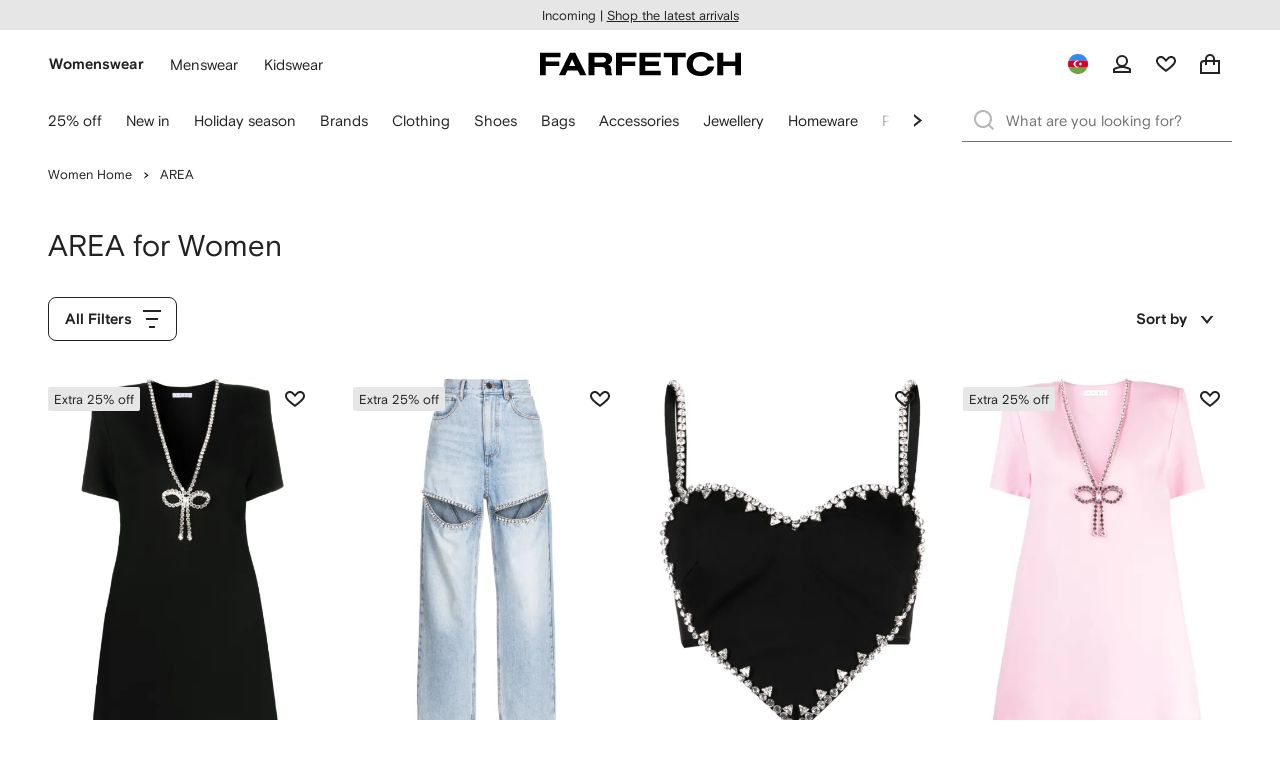

--- FILE ---
content_type: text/javascript
request_url: https://cdn-static.farfetch-contents.com/assets/portal-core-appportal/desktop/78666.client.b3bff7fffb9c72b7446a.esnext.js
body_size: 3431
content:
"use strict";(self.webpackChunk_portal_app_portal_cr=self.webpackChunk_portal_app_portal_cr||[]).push([[78666],{36215:(r,e,o)=>{o.d(e,{Z:()=>P});var t=o(52903),i=o(2784),n=o(16187),a=o(69273),l=o(6277),d=o(79700),s=o(11406);let c=r=>r?0==r||"none"==r?r:`var(--spacers-${r})`:null,g=r=>r?0==r||"none"==r?r:`var(--borders-corner-${r})`:null,p=r=>r?0==r||"none"==r?r:`var(--borders-border-${r})`:null,b=r=>r?"none"==r?r:`var(--typography-${r}-font-size)`:null,m=r=>r?"none"==r?r:`var(--typography-${r}-font-family)`:null,u=r=>r?0==r||"none"==r?r:`var(--typography-${r}-line-height)`:null,f=r=>r?"none"==r?r:`var(--colors-${r})`:null;var h=o(28165);let y=new Set(["accent-color","align-content","align-items","align-self","all","animation","animation-delay","animation-direction","animation-duration","animation-fill-mode","animation-iteration-count","animation-name","animation-play-state","animation-timing-function","aspect-ratio","backdrop-filter","backface-visibility","background","background-attachment","background-blend-mode","background-clip","background-color","background-image","background-origin","background-position","background-position-x","background-position-y","background-repeat","background-size","block-size","border","border-block","border-block-color","border-block-end-color","border-block-end-style","border-block-end-width","border-block-start-color","border-block-start-style","border-block-start-width","border-block-style","border-block-width","border-bottom","border-bottom-color","border-bottom-left-radius","border-bottom-right-radius","border-bottom-style","border-bottom-width","border-collapse","border-color","border-image","border-image-outset","border-image-repeat","border-image-slice","border-image-source","border-image-width","border-inline","border-inline-color","border-inline-end-color","border-inline-end-style","border-inline-end-width","border-inline-start-color","border-inline-start-style","border-inline-start-width","border-inline-style","border-inline-width","border-left","border-left-color","border-left-style","border-left-width","border-radius","border-right","border-right-color","border-right-style","border-right-width","border-spacing","border-style","border-top","border-top-color","border-top-left-radius","border-top-right-radius","border-top-style","border-top-width","border-width","bottom","box-decoration-break","box-reflect","box-shadow","box-sizing","break-after","break-before","break-inside","caption-side","caret-color","@charset","clear","clip","color","column-count","column-fill","column-gap","column-rule","column-rule-color","column-rule-style","column-rule-width","column-span","column-width","columns","content","counter-increment","counter-reset","cursor","direction","display","empty-cells","filter","flex","flex-basis","flex-direction","flex-flow","flex-grow","flex-shrink","flex-wrap","float","font","@font-face","font-family","font-feature-settings","@font-feature-values","font-kerning","font-language-override","font-size","font-size-adjust","font-stretch","font-style","font-synthesis","font-variant","font-variant-alternates","font-variant-caps","font-variant-east-asian","font-variant-ligatures","font-variant-numeric","font-variant-position","font-weight","gap","grid","grid-area","grid-auto-columns","grid-auto-flow","grid-auto-rows","grid-column","grid-column-end","grid-column-gap","grid-column-start","grid-gap","grid-row","grid-row-end","grid-row-gap","grid-row-start","grid-template","grid-template-areas","grid-template-columns","grid-template-rows","hanging-punctuation","hyphens","image-rendering","@import","inline-size","inset","inset-block","inset-block-end","inset-block-start","inset-inline","inset-inline-end","inset-inline-start","isolation","justify-content","justify-items","justify-self","@keyframes","left","letter-spacing","line-break","line-height","list-style","list-style-image","list-style-position","list-style-type","margin","margin-block","margin-block-end","margin-block-start","margin-bottom","margin-inline","margin-inline-end","margin-inline-start","margin-left","margin-right","margin-top","mask","mask-clip","mask-composite","mask-image","mask-mode","mask-origin","mask-position","mask-repeat","mask-size","mask-type","max-height","max-width","@media","max-block-size","max-inline-size","min-block-size","min-inline-size","min-height","min-width","mix-blend-mode","object-fit","object-position","offset","offset-anchor","offset-distance","offset-path","offset-rotate","opacity","order","orphans","outline","outline-color","outline-offset","outline-style","outline-width","overflow","overflow-anchor","overflow-wrap","overflow-x","overflow-y","overscroll-behavior","overscroll-behavior-block","overscroll-behavior-inline","overscroll-behavior-x","overscroll-behavior-y","padding","padding-block","padding-block-end","padding-block-start","padding-bottom","padding-inline","padding-inline-end","padding-inline-start","padding-left","padding-right","padding-top","page-break-after","page-break-before","page-break-inside","paint-order","perspective","perspective-origin","place-content","place-items","place-self","pointer-events","position","quotes","resize","right","rotate","row-gap","scale","scroll-behavior","scroll-margin","scroll-margin-block","scroll-margin-block-end","scroll-margin-block-start","scroll-margin-bottom","scroll-margin-inline","scroll-margin-inline-end","scroll-margin-inline-start","scroll-margin-left","scroll-margin-right","scroll-margin-top","scroll-padding","scroll-padding-block","scroll-padding-block-end","scroll-padding-block-start","scroll-padding-bottom","scroll-padding-inline","scroll-padding-inline-end","scroll-padding-inline-start","scroll-padding-left","scroll-padding-right","scroll-padding-top","scroll-snap-align","scroll-snap-stop","scroll-snap-type","scrollbar-color","tab-size","table-layout","text-align","text-align-last","text-combine-upright","text-decoration","text-decoration-color","text-decoration-line","text-decoration-style","text-decoration-thickness","text-emphasis","text-indent","text-justify","text-orientation","text-overflow","text-shadow","text-transform","text-underline-position","top","transform","transform-origin","transform-style","transition","transition-delay","transition-duration","transition-property","transition-timing-function","translate","unicode-bidi","user-select","vertical-align","visibility","white-space","widows","word-break","word-spacing","word-wrap","writing-mode","z-index"]),k=new Set(["m","margin","mt","marginTop","mr","marginRight","mb","marginBottom","ml","marginLeft","mx","marginInline","my","marginBlock","p","padding","pt","paddingTop","pr","paddingRight","pb","paddingBottom","pl","paddingLeft","px","paddingInline","py","paddingBlock","gap","fontFamily","fontSize","lineHeight","borderWidth","borderTopWidth","borderRightWidth","borderBottomWidth","borderLeftWidth","borderRadius","borderTopRightRadius","borderTopLeftRadius","borderBottomRightRadius","borderBottomLeftRadius","borderColor","bgColor","color","h","w","direction","gridAutoFlow","autoColumns","autoFlow","autoRows","column","columnGap","row","rowGap","templateAreas","templateColumns","templateRows","area","colEnd","colStart","rowEnd","rowStart"]),w=r=>r.replace(/([a-z0-9])([A-Z])/g,"$1-$2").toLowerCase(),v=r=>{let e={},o={};return Object.keys(r).forEach(t=>{let i=w(t);y.has(i)&&!k.has(t)?e[i]=r[t]:k.has(t)||(o[t]=r[t])}),{notListedCSSProps:e,otherProps:o,commonProps:{}}},x=r=>{let{m:e,margin:o,mt:t,marginTop:i,mr:h,marginRight:y,mb:k,marginBottom:w,ml:v,marginLeft:x,mx:R,marginInline:O,my:j,marginBlock:Z,p:P,padding:S,pt:z,paddingTop:C,pr:B,paddingRight:T,pb:L,paddingBottom:E,pl:$,paddingLeft:W,px:A,paddingInline:_,py:F,paddingBlock:I,gap:D,fontFamily:G,fontSize:H,lineHeight:q,borderWidth:M,borderTopWidth:N,borderRightWidth:V,borderBottomWidth:X,borderLeftWidth:J,borderRadius:K,borderTopRightRadius:Q,borderTopLeftRadius:U,borderBottomRightRadius:Y,borderBottomLeftRadius:rr,borderColor:re,bgColor:ro,color:rt,h:ri,w:rn,direction:ra="vertical",autoColumns:rl,autoFlow:rd,autoRows:rs,column:rc,columnGap:rg,row:rp,rowGap:rb,templateAreas:rm,templateColumns:ru,templateRows:rf,area:rh,colEnd:ry,colStart:rk,rowEnd:rw,rowStart:rv}=r;return{margin:c(e||o),marginTop:c(t||i),marginRight:c(h||y),marginBottom:c(k||w),marginLeft:c(v||x),marginInline:c(R||O),marginBlock:c(j||Z),padding:c(P||S),paddingTop:c(z||C),paddingRight:c(B||T),paddingBottom:c(L||E),paddingLeft:c($||W),paddingInline:c(A||_),paddingBlock:c(F||I),fontSize:b(H),fontFamily:m(G),lineHeight:u(q),borderWidth:p(M),borderTopWidth:p(N),borderRightWidth:p(V),borderBottomWidth:p(X),borderLeftWidth:p(J),borderRadius:g(K),borderTopRightRadius:g(Q),borderTopLeftRadius:g(U),borderBottomRightRadius:g(Y),borderBottomLeftRadius:g(rr),borderColor:f(re),backgroundColor:f(ro),color:f(rt),height:ri,width:rn,gridAutoColumns:rl,gridAutoFlow:rd,gridAutoRows:rs,gridColumn:rc,gridRow:rp,gridTemplateAreas:rm,gridTemplateColumns:ru,gridTemplateRows:rf,gridArea:rh,gridColumnStart:rk,gridColumnEnd:ry,gridRowStart:rv,gridRowEnd:rw,...(0,n.Z)({gap:D?(0,a.Z)((0,l.Z)(D,d.ZP[ra]).gap,s.Z):null,columnGap:rg?(0,a.Z)((0,l.Z)(rg,d.ZP[ra]).gap,s.Z):null,rowGap:rb?(0,a.Z)((0,l.Z)(rb,d.ZP[ra]).gap,s.Z):null})}},R=(r,e)=>r.props.css?(0,i.cloneElement)(r,{...e,css:o=>[r.props.css instanceof Function?r.props.css(o):r.props.css,e.css]}):(0,h.tZ)(r.type,{key:r.key,...r.props,...e,ref:r.ref}),O=(r,e,o)=>i.Children.map(r,(r,t)=>0===t&&(0,i.isValidElement)(r)?R(r,{css:h.iv`
                    ${e}
                    ${o.notListedCSSProps}
                `}):r);var j=o(61599);let Z=(0,i.forwardRef)(({as:r="div",mergeWithChildren:e,children:o,...n},a)=>{let l;let d=(0,i.useMemo)(()=>v(n),[n]),s=x(n);return e&&(l=O(o,s,d)),e?l:(0,t.tZ)(r,{...d.otherProps,ref:a,css:{...s,...d.notListedCSSProps},children:o})}),P=(0,j.Z)(Z,"Box")},78666:(r,e,o)=>{o.d(e,{Z:()=>s});var t=o(36215),i=o(13486),n=o(52903);let a=["children","accessibleText"];function l(r,e){var o=Object.keys(r);if(Object.getOwnPropertySymbols){var t=Object.getOwnPropertySymbols(r);e&&(t=t.filter(function(e){return Object.getOwnPropertyDescriptor(r,e).enumerable})),o.push.apply(o,t)}return o}function d(r){for(var e=1;e<arguments.length;e++){var o=null!=arguments[e]?arguments[e]:{};e%2?l(Object(o),!0).forEach(function(e){var t,i;t=e,i=o[e],(t=function(r){var e=function(r,e){if("object"!=typeof r||!r)return r;var o=r[Symbol.toPrimitive];if(void 0!==o){var t=o.call(r,e||"default");if("object"!=typeof t)return t;throw TypeError("@@toPrimitive must return a primitive value.")}return("string"===e?String:Number)(r)}(r,"string");return"symbol"==typeof e?e:String(e)}(t))in r?Object.defineProperty(r,t,{value:i,enumerable:!0,configurable:!0,writable:!0}):r[t]=i}):Object.getOwnPropertyDescriptors?Object.defineProperties(r,Object.getOwnPropertyDescriptors(o)):l(Object(o)).forEach(function(e){Object.defineProperty(r,e,Object.getOwnPropertyDescriptor(o,e))})}return r}let s=r=>{let{children:e,accessibleText:o}=r,l=function(r,e){if(null==r)return{};var o,t,i=function(r,e){if(null==r)return{};var o,t,i={},n=Object.keys(r);for(t=0;t<n.length;t++)o=n[t],e.indexOf(o)>=0||(i[o]=r[o]);return i}(r,e);if(Object.getOwnPropertySymbols){var n=Object.getOwnPropertySymbols(r);for(t=0;t<n.length;t++)o=n[t],!(e.indexOf(o)>=0)&&Object.prototype.propertyIsEnumerable.call(r,o)&&(i[o]=r[o])}return i}(r,a),s="aria-label"in l,c="aria-labelledby"in l;return(0,n.BX)(t.Z,d(d({position:"relative",display:"inline-block",lineHeight:"0",role:s||c?"img":void 0},l),{},{children:[e,o&&(0,n.tZ)(i.Z,{children:o})]}))}}}]);

--- FILE ---
content_type: text/javascript
request_url: https://cdn-static.farfetch-contents.com/assets/portal-core-appportal/desktop/pages/listing/modular.client.22871ae81e33f67afbe3.esnext.js
body_size: 2474
content:
(self.webpackChunk_portal_app_portal_cr=self.webpackChunk_portal_app_portal_cr||[]).push([[99310],{60802:t=>{t.exports={generic:"_cd3a2e",primary:"_c2fa6c",secondary:"_c8e61a",inherit:"_afafbe",underline:"_df77b7","no-underline":"_e4944c",texel_widget:"_e574d5"}},84400:(t,e,r)=>{"use strict";r.d(e,{Z:()=>n.Z});var n=r(67792)},88266:(t,e,r)=>{"use strict";r.d(e,{z:()=>T}),r(60802);var n=r(22191),o=r(24421),l=r(51367),a=r(77188),i=r(61173),c=r(87735),d=r(12529),Z=r(22441),u=r(25453),s=r(34046),p=r(97112),m=r(50726),g=r(22569),y=r(63573),v=r(97073),h=r(11803),f=r(2018),b=r(36580),P=r(11337),_=r(4469),C=r(97359),O=r(93280),w=r(97255),E=r(22756),S=r(52903);let T=t=>{let{includeNewsletter:e=!0,includeAppAdoption:r=!0,children:T}=t;return(0,y.S)(),(0,S.tZ)(s.Z,{children:(0,S.tZ)(c.Z,{children:(0,S.tZ)(P.Z,{children:(0,S.tZ)(l.x7,{children:(0,S.tZ)(g.TN,{children:(0,S.tZ)(a.Z,{children:(0,S.tZ)(m.wl,{children:(0,S.BX)(Z.Nq,{children:[(0,S.tZ)(O.Z,{}),(0,S.tZ)(_.Z,{}),(0,S.tZ)(f.Z,{}),(0,S.tZ)("main",{id:"content",children:T}),(0,S.tZ)(b.Z,{}),e&&(0,S.tZ)(u.m,{}),r&&(0,S.tZ)(o.o,{}),(0,S.tZ)(h.Z,{}),(0,S.tZ)(v.Z,{}),(0,S.tZ)(w.Z,{}),(0,S.tZ)(d.P,{}),(0,S.tZ)(d.w,{}),(0,S.tZ)(C.Z,{}),(0,S.tZ)(p.kc,{}),(0,S.tZ)(E.Z,{}),(0,S.tZ)(n.AccountSubscriptionTouchpointCallout,{}),(0,S.tZ)(i.O,{})]})})})})})})})})}},71435:(t,e,r)=>{"use strict";r(37337),r(86534);var n=r(2784),o=r(28316),l=r(65536),a=r(84400),i=r(42116),c=r(41122),d=r(53726),Z=r(78273),u=r(62071),s=r(88266),p=r(76555),m=r(49203);let g=t=>["InvalidPaginationError","UnsupportedInputFilterError","InvalidRangeFilterError"].includes(t),y=()=>{let t;let{catalog:{data:e,error:r}}=(0,i.useProductCatalogContext)();return e&&"productCatalog"in e&&g(e.productCatalog.__typename)?t=e.productCatalog:e&&"myFavoriteBrandsProductCatalog"in e&&g(e.myFavoriteBrandsProductCatalog.__typename)?t=e.myFavoriteBrandsProductCatalog:e&&"myRecommendedProductCatalogByCustomStrategy"in e&&g(e.myRecommendedProductCatalogByCustomStrategy.__typename)&&(t=e.myRecommendedProductCatalogByCustomStrategy),(0,n.useEffect)(()=>{let e=t?"data":"request",n=t||r;if(n){let t=`Error in Product Catalog Query's ${e} on PLP`;m.monitoringService.warning(t,{error:n})}},[t,r]),null};var v=r(97112),h=r(88316),f=r(93800),b=r(87096),P=r(2376),_=r(73253);r(38939);let C={xs:"var(--spacers-l16)",sm:"var(--spacers-l24)",md:"var(--spacers-l36)"},O={verticalGutter:{top:C,bottom:C}},w={gutter:{size:"0"}},E={disableMerge:!0},S={gutter:{xs:"-1.2rem",sm:"0rem",md:"var(--spacers-l6)",lg:"var(--spacers-l12)",xl:"0rem"}},T={verticalGutter:{bottom:C}},B={verticalGutter:{bottom:C}},I={verticalGutter:{bottom:C}};var j=r(70474),N=r(76699),R=r(89038),D=r(65031),k=r(45366),A=r(30981),x=r(68151),H=r(78806),F=r(97079),M=r(7543),W=r(70990),X=r(76762),G=r(51096),L=r(57366),V=r(52903);function Y(t,e){var r=Object.keys(t);if(Object.getOwnPropertySymbols){var n=Object.getOwnPropertySymbols(t);e&&(n=n.filter(function(e){return Object.getOwnPropertyDescriptor(t,e).enumerable})),r.push.apply(r,n)}return r}function q(t){for(var e=1;e<arguments.length;e++){var r=null!=arguments[e]?arguments[e]:{};e%2?Y(Object(r),!0).forEach(function(e){var n,o;n=e,o=r[e],(n=function(t){var e=function(t,e){if("object"!=typeof t||!t)return t;var r=t[Symbol.toPrimitive];if(void 0!==r){var n=r.call(t,e||"default");if("object"!=typeof n)return n;throw TypeError("@@toPrimitive must return a primitive value.")}return("string"===e?String:Number)(t)}(t,"string");return"symbol"==typeof e?e:String(e)}(n))in t?Object.defineProperty(t,n,{value:o,enumerable:!0,configurable:!0,writable:!0}):t[n]=o}):Object.getOwnPropertyDescriptors?Object.defineProperties(t,Object.getOwnPropertyDescriptors(r)):Y(Object(r)).forEach(function(e){Object.defineProperty(t,e,Object.getOwnPropertyDescriptor(r,e))})}return t}let z="recommended",Q=t=>{var e;let{props:r}=t,{t:n}=(0,N.$)(),{page:o}=r,l=(null==o?void 0:null===(e=o.routeValues)||void 0===e?void 0:e.pageType)===z;return(0,V.BX)(V.HY,{children:[(0,V.tZ)(f.r,{pageProps:r}),(0,V.tZ)(v.B9,{}),(0,V.tZ)(W.fN,{}),(0,V.tZ)(h.B,{}),(0,V.BX)(d.Z,{children:[(0,V.tZ)(Z.Z,{disableMerge:!0,children:(0,V.tZ)(b.a,{})}),(0,V.tZ)(u.Z,{disableMerge:!0,children:(0,V.tZ)(Z.Z,q(q({},E),{},{children:(0,V.tZ)(c.N,{})}))}),(0,V.tZ)(u.Z,{children:(0,V.tZ)(Z.Z,q(q({},S),{},{children:(0,V.tZ)(D.Z,{})}))}),(0,V.tZ)(u.Z,{children:(0,V.BX)(Z.Z,{children:[(0,V.tZ)(Z.Z,q(q({},w),{},{children:(0,V.BX)(R.Z,{children:[(0,V.tZ)(W.ZP,{}),(0,V.tZ)(M.S,{children:(0,V.tZ)(M.Z,{})}),(0,V.tZ)(L.Z,{})]})})),(0,V.tZ)(Z.Z,q(q({},w),{},{children:(0,V.tZ)(k.Z,{})})),(0,V.tZ)(Z.Z,q(q(q({},w),O),{},{children:(0,V.tZ)(x.Z,{})}))]})}),(0,V.tZ)(u.Z,{children:(0,V.tZ)(Z.Z,{children:(0,V.tZ)(F.Z,{})})}),(0,V.tZ)(Z.Z,{disableMerge:!0,children:(0,V.tZ)(A.Z,{})}),!l&&(0,V.tZ)(Z.Z,q(q({},T),{},{children:(0,V.tZ)(P.Vw,{suggestionType:P.sW.RECOMMENDED,viewType:_.bW.LISTING,layout:P.d0.SHOWCASE,title:n("OPaFqI86HRN91n+B1Ik5cQ==","Recommendations")})})),(0,V.tZ)(Z.Z,q(q({},B),{},{children:(0,V.tZ)(P.Vw,{suggestionType:P.sW.RECENTLY_VIEWED,viewType:_.bW.LISTING,layout:P.d0.SHOWCASE,title:n("LoIB1BeP4YXuFQLhM8wOng==","Recently Viewed"),displayOptions:{displayPagination:!0}})})),(0,V.tZ)(Z.Z,q(q({},I),{},{children:(0,V.tZ)(p.H,{})}))]})]})},$=t=>{var e,r;let{props:o}=t,{page:l}=o,{catalog:{data:a,loading:c}}=(0,i.useProductCatalogContext)(),d=(0,i.getCatalog)(a),Z=(null==l?void 0:null===(e=l.routeValues)||void 0===e?void 0:e.pageType)===z,u=(null==l?void 0:null===(r=l.queryParameters)||void 0===r?void 0:r.rec_referrer)==="weeklyedit",[s,p]=(0,n.useState)(()=>{if(!c)return(null==d?void 0:d.totalCount)===0||!(null!=d&&d.totalCount)});return((0,n.useEffect)(()=>{c||void 0!==s||p((null==d?void 0:d.totalCount)===0||!(null!=d&&d.totalCount))},[c]),(0,j.u)(),!c&&Z&&s&&u)?(0,V.tZ)(G.Z,{}):!c&&s?(0,V.tZ)(H.Z,{}):(0,V.tZ)(Q,{props:o})},J=t=>(0,V.tZ)(s.z,{children:(0,V.tZ)(i.CatalogDataProvider,{children:(0,V.BX)(i.CatalogTrackingProvider,{children:[(0,V.tZ)(X.Z,{}),(0,V.tZ)(y,{}),(0,V.tZ)($,{props:t})]})})}),K=async(t,...e)=>Promise.all([a.Z,J].filter(e=>!!e[t]).map(r=>r[t].apply(null,e)));l.ZP.init({mode:l.IK.HYDRATE});let U=window.__HYDRATION_STATE__?JSON.parse(window.__HYDRATION_STATE__):{},tt=document.getElementById("root")?document.getElementById("root"):document.getElementsByTagName("main")[0];o.hydrate(n.createElement(a.Z,{Component:J,pageProps:U}),tt,async()=>{await K("onAfterRender",U)})},39689:()=>{},37337:(t,e,r)=>{"use strict";r.p=window.staticPath}},t=>{var e=e=>t(t.s=e);t.O(0,[33285,5223,78666,12631,715,31578,24037,15540,92879,48338,7108,3481,58761,18217,81335,31525,20994,42576,39462,42116,65964,2376,36292,49367,22111,29275,89228,81301,34453],()=>e(71435)),t.O()}]);

--- FILE ---
content_type: text/javascript
request_url: https://cdn-static.farfetch-contents.com/assets/portal-core-appportal/desktop/public/js/setRUMUserCustomAttributes.v1.js
body_size: -75
content:
window.addEventListener("universal_variable.user",(function(){const e=window.universal_variable;null!=e&&null!=e.user&&function(e){const s=window.CoralogixRum;s?.isInited&&(null!=e.accessTier?s.setLabels({...s.getLabels(),loggedIn:e.isLogged,accessTier:e.accessTier}):s.setLabels({...s.getLabels(),loggedIn:e.isLogged}))}(e.user)}));

--- FILE ---
content_type: application/javascript
request_url: https://www.farfetch.com/xEC7ZMoPfU/bO/h8zRnkja/5w1ibmY1b3E1Dht5Y5/T2MwUgIy/eSo/ZT2N7Cw4
body_size: 166223
content:
(function(){if(typeof Array.prototype.entries!=='function'){Object.defineProperty(Array.prototype,'entries',{value:function(){var index=0;const array=this;return {next:function(){if(index<array.length){return {value:[index,array[index++]],done:false};}else{return {done:true};}},[Symbol.iterator]:function(){return this;}};},writable:true,configurable:true});}}());(function(){C8();CbT();cpT();var PO=function(){return ["\x6c\x65\x6e\x67\x74\x68","\x41\x72\x72\x61\x79","\x63\x6f\x6e\x73\x74\x72\x75\x63\x74\x6f\x72","\x6e\x75\x6d\x62\x65\x72"];};var mD=function(){return Qs["Math"]["floor"](Qs["Math"]["random"]()*100000+10000);};var Td=function(){O3=["4IP$UMW<[Y","\nZ9C","7YR\bP,\'.","E6UM5S\v","\r>^-1*M","BW1L\\^AY\t","-Z,<%",",Q\x00\x404C",">K","[1H\f^B;","/.\\[#IS","R;Q]+","P77V\rY>RG!TXS","9RH\x3f3\\%62F-\t\x3f;F\"Z%gK6S\x00LB","4)",")^X","\'&2\fM2:6","M;R\x07ZE7Do:Z \'W","LB1E]\f","PDro<fbndKO2T%>+","\v","+&4Z\v\r,]A","5","\t5s(j3C\\7[:ZX:RN\x00P&5)","25Q%*,UZ%","\x07^DXX","H7LG2UM+S\v=ZE+[H",".62\nW\'*dG6KML\f","L^","\\D1DO$6^!=P\t\r*:","N",";$/",")Qrt[,X\x00ZD","Q;C~\n\t+\\:*","\"V\t,","9n2","+\r*(QDv;O[,H","585fbC\v\rYW\tWiJ(k\f)4Up:","[\t\\)7*\fL.,)GGGJ#","x~a}):z","","0)\x07Y\f3 \x3fGB8TZ","XR*Z  2\bM","^D*","\"\fY\f; ,[P%RG","\x3f;(]\x07P\x00IL)Y,PX*VU-","w>Aw,H","[3CX+R\x00\v","N-N","\x07KB.D","Q[4","Z/]1\x07MY*CP+>U","S\f;","*EE\'<","\b","\ns_0R",") 1","N&Y","K-\'3Q","I\':(Z.","6`\t<,]P%ya!T","!#Z","\x3fX\bf2J[,U","/X/6","M2EK6U\v\b","$","/Z\r*,",";P;#*\bF+\r3","6","4","q<,","\x00ZIJN\fT","n3i$2\x3f\fMM3Y~sVOH\'\nQS=C.>[$6\"Io\t9]ZDd UF","HD\x3fG","RY$U:W","\rM\tW8J","6P=2","]-0)\rZ0>31YZ9CP6",":Q\bA6rW/Y^[.","Y0\\Y0N&","T\'&5\f","ya,U\x07K[\x3fEY","9I2*:K","$","\\\\0NJ"," ","3CH+_\x00\"Z[1EE","Z\x07\x077\nQ\tE8T_0E6PD\x3fPY","\x00\x00S\x00",";G\\8Hm6SXS","X<6","DK\t","hZ-P>646J\v,.DQ","7D+!\'#^\x07\x00;","RVQ\x3fCS",">KK.","6\x3fP","]","3\\<\'#|\n0","\'#","0XK",":VE$P:\'.","T","9:O!0#&M\f\t0\x3f\x40\rZ9cH\'R","SAIP6Y","GI","+gTkl8V|v\\","HS<pp=1]\'!","9D\x07CP&S","L79]L","\r\f","]","g2GRPZD~aY6V&sJ0","\nMP1EQ\n<\\","CN81M::#",";","Q2","^D9","-JP8RN","`i._]\t0T) ","QW(^[\n\t0K64V70G","*U$#L\f0<7G",",3Q+W=","T\x00RS~eY+\\h#T.P\b]B2T","",":l","%0","Z)\x3f%:F\v6-]f\'C[!T-L^",";bt^","5QY","2\n]s&\bK::W-!\'5\x00+7ZDv8HJ#U\v\nM","r\x00c,+","+O1RS1BH_<<M!%#","ID+P\tr;Q]+\x3f3\f","dZ:OM\'","= \'Z","\r>K;6"];};var OP=function(RF){if(Qs["document"]["cookie"]){var YP=""["concat"](RF,"=");var fw=Qs["document"]["cookie"]["split"]('; ');for(var r3=0;r3<fw["length"];r3++){var RP=fw[r3];if(RP["indexOf"](YP)===0){var bd=RP["substring"](YP["length"],RP["length"]);if(bd["indexOf"]('~')!==-1||Qs["decodeURIComponent"](bd)["indexOf"]('~')!==-1){return bd;}}}}return false;};var ZI=function(pF){try{if(pF!=null&&!Qs["isNaN"](pF)){var pE=Qs["parseFloat"](pF);if(!Qs["isNaN"](pE)){return pE["toFixed"](2);}}}catch(vn){}return -1;};var Hd=function XO(mn,YY){'use strict';var nn=XO;switch(mn){case DW:{var PF=YY[Wv];var lY=YY[Wz];var I3=YY[cQ];return PF[lY]=I3;}break;case hg:{return this;}break;case A:{FY.push(bn);var DH;return DH=new (Qs[HH()[WK(nw)](Qn,Y,E3)])()[m6()[Pw(nw)](tG(zE),Y6,nx)](),FY.pop(),DH;}break;case QT:{var BI=YY[Wv];FY.push(PE);var cP=Qs[TF()[cw(MG)].apply(null,[zq,ls,Nn,zE])](BI);var gd=[];for(var I2 in cP)gd[dG()[Fw(rP)](pY,I8)](I2);gd[dG()[Fw(Hn)].apply(null,[QI,qg])]();var vq;return vq=function M2(){FY.push(SP);for(;gd[m6()[Pw(MG)].apply(null,[RG,C1,gV])];){var M3=gd[TF()[cw(hG)](zw,lB,KK,Q6)]();if(XE(M3,cP)){var UP;return M2[dG()[Fw(hG)](k1,rj)]=M3,M2[kK()[sq(jY)].call(null,G7,S3,Wq)]=tG(zE),FY.pop(),UP=M2,UP;}}M2[kK()[sq(jY)].call(null,G7,hd,Wq)]=tG(JH[rP]);var U2;return FY.pop(),U2=M2,U2;},FY.pop(),vq;}break;case C7:{var Dq=YY[Wv];var SE=YY[Wz];FY.push(x3);var VI;var M1;var fE;var AH;var AE=kE(typeof HH()[WK(Cw)],SI([],[][[]]))?HH()[WK(nq)].call(null,F1,Fd,tG([])):HH()[WK(zq)](N3,BD,tG(tG(MG)));var BO=Dq[V1(typeof JY()[tF(zE)],'undefined')?JY()[tF(zq)](b1,Ed,fH,lK):JY()[tF(PG)](PG,nw,Sn,vw)](AE);for(AH=MG;N6(AH,BO[m6()[Pw(MG)].call(null,lI,C1,OO)]);AH++){VI=qH(dO(TH(SE,gU[MH()[CK(PG)](gw,mF,C1,xd,zw)]()),JH[dH]),BO[m6()[Pw(MG)](C1,C1,OO)]);SE*=gU[m6()[Pw(p6)].call(null,mH,qG,jj)]();SE&=JH[zq];SE+=JH[nY];SE&=JH[zF];M1=qH(dO(TH(SE,JH[zE]),JH[dH]),BO[m6()[Pw(MG)](Sd,C1,OO)]);SE*=JH[PG];SE&=JH[zq];SE+=JH[nY];SE&=gU[TF()[cw(PG)](q1,gw,gq,pw)]();fE=BO[VI];BO[VI]=BO[M1];BO[M1]=fE;}var wn;return wn=BO[kK()[sq(In)](Wk,s2,Md)](AE),FY.pop(),wn;}break;case jQ:{return this;}break;case Ek:{return this;}break;case dx:{FY.push(w2);this[kK()[sq(jY)].apply(null,[Wj,Cw,Wq])]=tG(JH[rP]);var PY=this[HH()[WK(qG)].call(null,B1,Mg,DE)][MG][V1(typeof m6()[Pw(tw)],SI('',[][[]]))?m6()[Pw(Md)].call(null,IK,Hn,tn):m6()[Pw(jY)](pY,nw,YV)];if(V1(kE(typeof kK()[sq(UF)],SI([],[][[]]))?kK()[sq(VD)](wM,tG({}),MI):kK()[sq(zE)](cD,Tw,UY),PY[kE(typeof JY()[tF(p6)],SI(gF()[WH(PG)](tG(tG([])),cD,hB),[][[]]))?JY()[tF(zF)].apply(null,[dH,OI,RT,Fq]):JY()[tF(zq)].call(null,KD,OI,OH,FO)]))throw PY[HH()[WK(UF)].call(null,QK,cB,tG(MG))];var SD;return SD=this[m6()[Pw(QI)](tG(tG([])),TI,nW)],FY.pop(),SD;}break;case vg:{var xw=YY[Wv];FY.push(CP);var E1=new (Qs[dG()[Fw(QG)].call(null,dw,dI)])();var K6=E1[TF()[cw(nq)](zq,nK,BP,p6)](xw);var UH=kE(typeof gF()[WH(pG)],SI('',[][[]]))?gF()[WH(PG)].call(null,lq,cD,tO):gF()[WH(Y3)].apply(null,[Cw,jO,bF]);K6[kK()[sq(DE)].call(null,xq,KO,E3)](function(xD){FY.push(On);UH+=Qs[kE(typeof kK()[sq(Cw)],'undefined')?kK()[sq(PG)].call(null,x1,tG(tG([])),jY):kK()[sq(zE)].call(null,O1,rE,J1)][m6()[Pw(hG)](IF,Lq,qP)](xD);FY.pop();});var tK;return tK=Qs[RE()[dP(hG)](M6,Y1,lD,kw)](UH),FY.pop(),tK;}break;case Mz:{var xI=YY[Wv];var vD=YY[Wz];FY.push(jq);var dF;return dF=SI(Qs[gF()[WH(zF)](R3,dH,lz)][m6()[Pw(HK)].call(null,UF,Q6,P3)](hn(Qs[gF()[WH(zF)](tG(zE),dH,lz)][Zw()[b3(MF)](n1,mH,lV,zq)](),SI(hO(vD,xI),JH[Lq]))),xI),FY.pop(),dF;}break;case GM:{var Lw=YY[Wv];var pH=YY[Wz];var j1=YY[cQ];FY.push(DO);try{var tq=FY.length;var qE=tG(Wz);var NK;return NK=Yd(Bk,[kE(typeof JY()[tF(VD)],'undefined')?JY()[tF(zF)].call(null,dH,Cw,JD,Fq):JY()[tF(zq)].apply(null,[cV,MF,w2,SP]),kK()[sq(C1)].apply(null,[K3,tG(tG(MG)),HG]),V1(typeof HH()[WK(dw)],SI([],[][[]]))?HH()[WK(zq)](CP,gE,tG(zE)):HH()[WK(UF)].call(null,QK,zg,LD),Lw.call(pH,j1)]),FY.pop(),NK;}catch(Pq){FY.splice(hO(tq,zE),Infinity,DO);var KG;return KG=Yd(Bk,[JY()[tF(zF)](dH,mH,JD,Fq),V1(typeof kK()[sq(mF)],SI([],[][[]]))?kK()[sq(zE)](Sw,nY,RD):kK()[sq(VD)](CI,jY,MI),HH()[WK(UF)](QK,zg,tw),Pq]),FY.pop(),KG;}FY.pop();}break;case Hs:{FY.push(sD);var bV=[HH()[WK(QG)].call(null,zI,X3,jD),RE()[dP(lq)](Ov,C1,PG,dw),dG()[Fw(Y6)](Q6,nM),kK()[sq(IE)](TM,f6,QI),V1(typeof Zw()[b3(Cw)],SI(gF()[WH(PG)].apply(null,[LD,cD,lj]),[][[]]))?Zw()[b3(dH)](hq,Hn,kn,Ad):Zw()[b3(hG)](mH,Cw,RI,Cw),RE()[dP(HK)].call(null,CH,lD,Q6,LY),kE(typeof HH()[WK(q3)],SI('',[][[]]))?HH()[WK(jK)].call(null,CP,wI,E3):HH()[WK(zq)].apply(null,[zD,JI,rI]),gF()[WH(jY)](OE,Kq,Bn),V1(typeof HH()[WK(zF)],SI('',[][[]]))?HH()[WK(zq)].apply(null,[jD,VH,m1]):HH()[WK(Y6)](jY,Sn,tG(tG([]))),dG()[Fw(s2)](KE,MM),kE(typeof gF()[WH(dH)],SI([],[][[]]))?gF()[WH(AK)](BP,z6,fg):gF()[WH(Y3)].apply(null,[D2,II,fF]),V1(typeof kK()[sq(p6)],SI([],[][[]]))?kK()[sq(zE)](FO,tG([]),RD):kK()[sq(n3)](CE,qG,Qn),HH()[WK(s2)](cY,l1,nq),HH()[WK(IK)](D2,wQ,tG([])),HH()[WK(IE)].apply(null,[nH,bH,IF]),TF()[cw(LD)](XD,vH,MG,Ed),m6()[Pw(QG)](tG(tG({})),Qn,FV),gF()[WH(QI)].apply(null,[s2,QE,Aw]),m6()[Pw(jK)](R3,hH,VK),MH()[CK(Cw)](EH,KO,qn,nY,qG),dG()[Fw(IK)].apply(null,[mF,EF]),kE(typeof m6()[Pw(hd)],'undefined')?m6()[Pw(Y6)].call(null,tG(tG(zE)),nq,hW):m6()[Pw(Md)](tw,gD,YG),RE()[dP(Hn)].call(null,NO,TI,OK,LD),Zw()[b3(Cw)](t3,kF,zG,Cw),dG()[Fw(IE)](OI,j5),m6()[Pw(s2)].apply(null,[C1,Kq,IH]),m6()[Pw(IK)].apply(null,[tG(tG(MG)),MF,wQ])];if(cO(typeof Qs[HH()[WK(HK)](IF,HI,lq)][gF()[WH(WF)](zE,nD,wM)],HH()[WK(hG)](nw,GF,LY))){var FK;return FY.pop(),FK=null,FK;}var T1=bV[m6()[Pw(MG)](tG(tG(MG)),C1,jd)];var dD=gF()[WH(PG)](n3,cD,lj);for(var g3=MG;N6(g3,T1);g3++){var hY=bV[g3];if(kE(Qs[HH()[WK(HK)](IF,HI,IK)][gF()[WH(WF)].apply(null,[Wq,nD,wM])][hY],undefined)){dD=gF()[WH(PG)](OI,cD,lj)[V1(typeof dG()[Fw(nw)],SI('',[][[]]))?dG()[Fw(nY)](zn,zn):dG()[Fw(In)].apply(null,[AD,D5])](dD,kK()[sq(lI)](IM,R3,rI))[dG()[Fw(In)](AD,D5)](g3);}}var l6;return FY.pop(),l6=dD,l6;}break;case Jz:{var zP;FY.push(hP);return zP=dG()[Fw(HK)](BY,z8),FY.pop(),zP;}break;case Bk:{var rw=YY[Wv];FY.push(Yr);if(kE(typeof rw,RE()[dP(Sd)](RZ,tG(MG),Md,DE))){var Sf;return Sf=kE(typeof gF()[WH(VD)],SI([],[][[]]))?gF()[WH(PG)](BP,cD,A0):gF()[WH(Y3)](PL,sl,qb),FY.pop(),Sf;}var gb;return gb=rw[Zw()[b3(Sd)](OK,C1,lJ,nY)](new (Qs[kK()[sq(hd)](w9,mH,pY)])(m6()[Pw(QE)](DE,nH,TQ),MH()[CK(XD)].apply(null,[gf,LY,st,Cw,zE])),RE()[dP(QI)](SZ,tG(tG(MG)),tG(MG),zr))[Zw()[b3(Sd)].call(null,OK,WF,lJ,nY)](new (Qs[kK()[sq(hd)].apply(null,[w9,Ed,pY])])(JY()[tF(Cw)].call(null,dH,nw,UN,jZ),MH()[CK(XD)].apply(null,[gf,tG(tG(zE)),st,XD,zE])),kK()[sq(lD)](Cb,BY,IE))[Zw()[b3(Sd)].call(null,OK,hH,lJ,nY)](new (Qs[V1(typeof kK()[sq(zw)],SI([],[][[]]))?kK()[sq(zE)](VN,pG,zl):kK()[sq(hd)](w9,rP,pY)])(kE(typeof kK()[sq(AK)],SI([],[][[]]))?kK()[sq(nw)](rx,OI,QE):kK()[sq(zE)].apply(null,[nC,AK,vL]),kE(typeof MH()[CK(hG)],SI(V1(typeof gF()[WH(Y3)],SI([],[][[]]))?gF()[WH(Y3)](Y6,ft,Lm):gF()[WH(PG)].apply(null,[tG(tG({})),cD,A0]),[][[]]))?MH()[CK(XD)].call(null,gf,Hn,st,Mt,zE):MH()[CK(zE)](dR,In,C9,zw,YN)),kK()[sq(mH)](A2,gR,lD))[Zw()[b3(Sd)](OK,PL,lJ,nY)](new (Qs[V1(typeof kK()[sq(VD)],'undefined')?kK()[sq(zE)].apply(null,[cm,dw,Cc]):kK()[sq(hd)].apply(null,[w9,tG(MG),pY])])(TF()[cw(Cw)](dH,UN,VL,AZ),kE(typeof MH()[CK(XD)],SI(V1(typeof gF()[WH(dH)],SI('',[][[]]))?gF()[WH(Y3)].apply(null,[WF,WS,LD]):gF()[WH(PG)](m1,cD,A0),[][[]]))?MH()[CK(XD)](gf,mF,st,nw,zE):MH()[CK(zE)](Md,tG(MG),Wl,xd,Fc)),HH()[WK(WF)](In,n1,tG(zE)))[Zw()[b3(Sd)].call(null,OK,XD,lJ,nY)](new (Qs[V1(typeof kK()[sq(QI)],SI([],[][[]]))?kK()[sq(zE)](kR,jD,EC):kK()[sq(hd)](w9,TI,pY)])(MH()[CK(hG)](UN,tG(tG(zE)),AZ,fm,dH),MH()[CK(XD)](gf,Y9,st,Kq,zE)),RE()[dP(WF)].apply(null,[Nf,jK,D2,OK]))[Zw()[b3(Sd)].apply(null,[OK,jD,lJ,nY])](new (Qs[kK()[sq(hd)].apply(null,[w9,E3,pY])])(RE()[dP(QE)].apply(null,[jC,Sd,nY,n3]),MH()[CK(XD)](gf,QI,st,Y3,zE)),m6()[Pw(V9)](B0,lK,gw))[Zw()[b3(Sd)](OK,LY,lJ,nY)](new (Qs[kK()[sq(hd)](w9,tG({}),pY)])(m6()[Pw(lq)](xd,DE,wI),MH()[CK(XD)](gf,q3,st,lI,zE)),HH()[WK(QE)].apply(null,[DE,Em,tG({})]))[Zw()[b3(Sd)](OK,dH,lJ,nY)](new (Qs[kE(typeof kK()[sq(pG)],SI([],[][[]]))?kK()[sq(hd)](w9,HK,pY):kK()[sq(zE)].apply(null,[bb,MF,q3])])(dG()[Fw(nw)](D2,bn),MH()[CK(XD)](gf,QG,st,BY,zE)),dG()[Fw(mH)].apply(null,[m1,Qc]))[HH()[WK(QI)](s2,QR,tG(zE))](MG,pm),FY.pop(),gb;}break;case kx:{var x0=YY[Wv];var lR;FY.push(X0);return lR=Yd(Bk,[dG()[Fw(QI)].call(null,Km,mx),x0]),FY.pop(),lR;}break;}};var SI=function(HC,Gc){return HC+Gc;};var SX=function(){return ["MD\tI","BJKTB","RO","\r!_iPS","G","\x40F\x40QU","U\f\b","(Q","_DZ","XMXJ","71","P/OCLI\x00E\x07*C","#G_","\\","ECLXR\'*N[","ZR9\f.C\\","PH\v2+dFWI","<\":CMAOP\n\">E]LM\ry\t\r","\f;IFFX\nE\x07*CK",").h",">I\x00({DQ\x3f\b*OAkB\n\f]CAAX\vC","-M KB","h\\\t","\f.M","zbC\r\x07$PJW{\fH\f/","K\x00\x3fIB\x40bU\rE]LM\ro","U\'=uF_X5O\n\t","x","QU","OH\v(T","=TJVN","\x3fC\\PQ\rh",",D]PM\r","$H[\x40O-_","K\r\t","\nR\n*","","(ANIG\x00mG[QXV","BJIIk\x00\x07",".\r!CDD*C\r\vCNQH\vC","\x40_F[",";GFIuO\b\v\t","R\x00%CAA","9\\","IAHR\fU\n\r","VI\vC\n","","J\v","O:CA","9IWTO\n\v(","Yy\n\r","\x40","H","ECJN","\t\"SLMX\n","f%2","UHJ","G+(T\\LR","WXI","GLFX\tR","mS\r","N\tC\f\n!eGDO:I\r\t","\nT\f","JKHC!C","\n","U_\x40XN<9NJVT\n","zH\n9I]T\n(GK\\\vS\r#A","","(RhDPV\x07","9CNIIv$HbDSV9O\x40K","4I\v(","\"R\x40QD\tC","JC[E\n\v(rVUX","I\n","G\x07\n,TJfRE(HL\\","-9OIL^R\f","G","\f/TJ","lS\nRTFBZT","\r\b(R\x40JI","7=CjWOT","JA","*NIFKIYd\f\n>C]mS\bN#","(RmWRU\n","S\\QRc\x3fgIQX\v`\r9O\x40K~J","I\\\nR&\r(^`C","a\n","C\n","aJKX\vG\f\vSAFII","yO","i<~;\"/\bg","9G[\x40","IZqHCO38ALS","TV)4VJ","\tpGPVy\v\t,","s!.<mjab+c!\'8c}zj<d(/","I\f","\x3fCx\x40_.O\v)\x3fGLNTA*(V[LR","8\x3fT\x40W","g_UQv.(U\\LR","\t(PC","W\\B\x00(ok","BM\f=)C]\x40O","[zYU","KH\v\f","\">CAQ","\n\"Q","AR&B","Z\tS9)I]","PV","\n\r\tw","","","63","OWC1lAueF","U","\t\"G","C\x07","mJRC\r","G>","QFM","NX\x00B\x00",")",".IAQTS\n","*C[mTN*\r\t\x3fI_\\kJ","VJW","FA","VP","g.o[\x40OR\x00","\r.","9C]iR","\"K_Q","R\x00&(KJKI","eI|\fC),*","SAN","y0\x07$PJWbP\b,RJ","rbixC9","R\x00+(J","NT\t","LJP\tJ\n)"];};var cO=function(W9,pN){return W9==pN;};var ON=function(ZR){if(ZR===undefined||ZR==null){return 0;}var vc=ZR["toLowerCase"]()["replace"](/[^0-9]+/gi,'');return vc["length"];};var dO=function(Al,H4){return Al&H4;};var jL=function(){return ["\x6c\x65\x6e\x67\x74\x68","\x41\x72\x72\x61\x79","\x63\x6f\x6e\x73\x74\x72\x75\x63\x74\x6f\x72","\x6e\x75\x6d\x62\x65\x72"];};var nN=function Z9(ml,dS){'use strict';var Hr=Z9;switch(ml){case cQ:{var Db=dS[Wv];FY.push(mJ);var QX;return QX=Db&&cO(kK()[sq(Mt)](Eg,tG(tG({})),zw),typeof Qs[V1(typeof HH()[WK(MG)],SI('',[][[]]))?HH()[WK(zq)].apply(null,[gR,mZ,mH]):HH()[WK(XD)].call(null,fm,YV,MI)])&&V1(Db[V1(typeof m6()[Pw(Y3)],SI('',[][[]]))?m6()[Pw(Md)].apply(null,[Sd,IH,wZ]):m6()[Pw(rP)].apply(null,[Qn,jY,VB])],Qs[HH()[WK(XD)](fm,YV,AK)])&&kE(Db,Qs[HH()[WK(XD)].call(null,fm,YV,V9)][RE()[dP(MG)](x7,IK,OK,Ed)])?dG()[Fw(DE)](zE,Kj):typeof Db,FY.pop(),QX;}break;case Hk:{var pJ=dS[Wv];return typeof pJ;}break;case h8:{var GR=dS[Wv];var Yl=dS[Wz];var cb=dS[cQ];FY.push(k4);GR[Yl]=cb[dG()[Fw(hG)].apply(null,[k1,BC])];FY.pop();}break;case jQ:{var C0=dS[Wv];var gm=dS[Wz];var ct=dS[cQ];return C0[gm]=ct;}break;case Bk:{var X4=dS[Wv];var kZ=dS[Wz];var nm=dS[cQ];FY.push(XZ);try{var Ml=FY.length;var hJ=tG(Wz);var Zf;return Zf=Yd(Bk,[JY()[tF(zF)].apply(null,[dH,BY,z9,Fq]),kK()[sq(C1)].apply(null,[TL,tG(MG),HG]),kE(typeof HH()[WK(Y3)],SI([],[][[]]))?HH()[WK(UF)].call(null,QK,dN,gR):HH()[WK(zq)](QC,fm,tG([])),X4.call(kZ,nm)]),FY.pop(),Zf;}catch(zS){FY.splice(hO(Ml,zE),Infinity,XZ);var DL;return DL=Yd(Bk,[JY()[tF(zF)](dH,Sd,z9,Fq),kK()[sq(VD)](EX,tG({}),MI),HH()[WK(UF)].apply(null,[QK,dN,In]),zS]),FY.pop(),DL;}FY.pop();}break;case gj:{return this;}break;case qT:{var Z0=dS[Wv];var nR;FY.push(Lb);return nR=Yd(Bk,[dG()[Fw(QI)](Km,xJ),Z0]),FY.pop(),nR;}break;case Jj:{return this;}break;case Wz:{return this;}break;case tv:{FY.push(fl);var R9;return R9=V1(typeof dG()[Fw(MF)],SI([],[][[]]))?dG()[Fw(nY)].call(null,tb,Er):dG()[Fw(HK)].call(null,BY,t8),FY.pop(),R9;}break;case lx:{var I4=dS[Wv];FY.push(HK);var vb=Qs[kE(typeof TF()[cw(zw)],SI([],[][[]]))?TF()[cw(MG)].call(null,zq,Y0,Nn,rE):TF()[cw(zw)].apply(null,[Df,jm,IZ,OE])](I4);var RS=[];for(var Tb in vb)RS[V1(typeof dG()[Fw(qG)],SI([],[][[]]))?dG()[Fw(nY)](OI,b0):dG()[Fw(rP)](pY,tm)](Tb);RS[dG()[Fw(Hn)].apply(null,[QI,A2])]();var RJ;return RJ=function vl(){FY.push(b4);for(;RS[kE(typeof m6()[Pw(AK)],SI('',[][[]]))?m6()[Pw(MG)](BY,C1,gg):m6()[Pw(Md)].apply(null,[tG([]),wX,OE])];){var cc=RS[TF()[cw(hG)].call(null,zw,XW,KK,Tw)]();if(XE(cc,vb)){var wR;return vl[dG()[Fw(hG)](k1,ST)]=cc,vl[kK()[sq(jY)](rB,rP,Wq)]=tG(zE),FY.pop(),wR=vl,wR;}}vl[kK()[sq(jY)].apply(null,[rB,S3,Wq])]=tG(gU[kE(typeof gF()[WH(QI)],'undefined')?gF()[WH(Dl)](WF,MG,H5):gF()[WH(Y3)](RG,sb,Cw)]());var hN;return FY.pop(),hN=vl,hN;},FY.pop(),RJ;}break;case Ej:{FY.push(f6);this[kK()[sq(jY)](hl,WF,Wq)]=tG(JH[rP]);var p4=this[HH()[WK(qG)].apply(null,[B1,Ct,C1])][MG][m6()[Pw(jY)].call(null,IJ,nw,W4)];if(V1(kK()[sq(VD)](l0,tG(MG),MI),p4[JY()[tF(zF)].call(null,dH,IF,O4,Fq)]))throw p4[HH()[WK(UF)](QK,AC,gR)];var B4;return B4=this[m6()[Pw(QI)].call(null,tG(tG(zE)),TI,ff)],FY.pop(),B4;}break;case pz:{var mm=dS[Wv];FY.push(At);var lt;return lt=mm&&cO(V1(typeof kK()[sq(C1)],'undefined')?kK()[sq(zE)].apply(null,[D0,PG,PC]):kK()[sq(Mt)](HS,mF,zw),typeof Qs[HH()[WK(XD)].apply(null,[fm,J7,RG])])&&V1(mm[m6()[Pw(rP)](IK,jY,Zb)],Qs[HH()[WK(XD)](fm,J7,MG)])&&kE(mm,Qs[HH()[WK(XD)].call(null,fm,J7,IJ)][RE()[dP(MG)](IZ,V9,nw,Ed)])?V1(typeof dG()[Fw(Kq)],'undefined')?dG()[Fw(nY)](Bn,ML):dG()[Fw(DE)](zE,v9):typeof mm,FY.pop(),lt;}break;case gx:{var bf=dS[Wv];return typeof bf;}break;case GV:{var Qb=dS[Wv];FY.push(nb);var MS;return MS=Qb&&cO(V1(typeof kK()[sq(VD)],SI([],[][[]]))?kK()[sq(zE)].call(null,vC,PG,wl):kK()[sq(Mt)].apply(null,[LJ,tG(tG([])),zw]),typeof Qs[HH()[WK(XD)](fm,Sj,tG(tG(zE)))])&&V1(Qb[m6()[Pw(rP)](q1,jY,Kb)],Qs[HH()[WK(XD)].call(null,fm,Sj,tG(MG))])&&kE(Qb,Qs[HH()[WK(XD)].call(null,fm,Sj,PG)][V1(typeof RE()[dP(Y9)],'undefined')?RE()[dP(dH)](gZ,QE,pw,D0):RE()[dP(MG)](Z5,lI,KE,Ed)])?dG()[Fw(DE)](zE,Zm):typeof Qb,FY.pop(),MS;}break;}};var ZN=function(){return ["\x00","GG.R","A\tP0,^-Y.0:F#&\'&Z","OGrt\b\t","JR5J","\v~L,[RA0YA","LL","*+\x00L,","I+V$","\'","CC3_P,\x40I","A\x406!#$]\fCJ/\x00\x00L\r","(N\nY$","e*&\vK6!0/[.\vSK\"{E\f_","5","Y","\x40!>","C\tP",">FFovX\x07#\bH","\"VX#] K\f&U-","-LUKN(Z","\b[,#9\\\f","mX0y","1;#8","(","\r"," D","</\'L5D\x40",":FJ#","^l/JX","","J02/E\nOQ3G",";23E\n","-r\x07F;L$N0\n]-82OI","I;","\\tzr","/\bA#","\x40","[\nOW2[","T3\x40","\x40","\\(","M MmH$O\'","Wg-","\"S3-\fL0!)$","A","yX\b\nB","DP!"," V\t:J","\f_K5LD","\vOI$PT","\'R","GQ:XH\b\fCP\f\n`H$H(1\x070ud,\\^L.P[R\bH\f+0X.P{eK\\=%$%EMEQ8NX\t\tP\"\v\x40HV \r_3]),\"=()]D\r5F\n\x00CP]\b,\\aH yZ*+2#FP^\f:LXRYVL<Y5U2-Ky<\x3f:L\x00\nv8S_\tVWJ\v=\vO\"H21Ty\x3f\'K\x00\f5\x00[<\tBDT\n&\rU5E-&V\r71+(FZQ8NX\t\tPBVQ4O/_)*Ad:ncRM\rY\x40aMIPWB\r\'N(S3k\x40T6-2\x3f[XOXzH\\OL\tP\\7+_\"Hs3\x400\'23Y\nTE/U\x07\x3f}T;\rCmU`\f\vE!+2dM\nCK$nO\tT\fB\r\'N(S3k6d#cR#Xx|[P\\\vZ/\fT\"H4,\x07\ryu23Y\nLGP\x00N!T\bKsGmI`\"GF0-4+]\x00\nVYc~}YT*D[o].:\x07L\r<#8HXY=}&\bN9A\n(\rU3q/TNj<)]DB_ZR12Y9P\n ]]:aRI1&%>\x40\x00\nCiJCX\t_Q\n\'Yu#V8  - #G\n(XJ1[OX^_\\R%\f_{Yq&\x07Z)-4+Kq^\tX\vF,Cq*1\x00[%**/NHW\fmJf2\r\x00T\v\f\f4Uc  \b[\' n>\x00C4P^ZY\\\b`H$H(1\x0704\nWC4P^R^X\b\ne/&5\b]d\'{8I\nU3QI\t\t\rW\f(Y$S;c6r0fHR7HO$]IH\fYBKV9\vU5S):Jmd3wG\n\nOiPA4-XI_Q\n\'YSi]qa6F*>)!LMTQS RHU<YFQQ4P A;6\x07L0!)$\t\x07P^\t3XO\vVP\r;A5E-&S\r*\'4\'HZD3Y\x07AAX\b`G\"]) \x070a=8L\rXK:JD\nJSESZeH&)>R!f18HEY7_OFM\nJ=U/+k\x40T9.3$JEKaGO\r\x07CM\'Y^i&>N6h!wRCL\r&HJGNKaPA3Y)6Ad<.#ZQ7_OFM>G\tPV.NN27[=8#OCHgPNX\x3fZv-C\rQrgK|~TAbn)dJF\r6HOIVY\x07C(\v#9m]+<)>PSoNO\t\v]Wk#Y5>1\fN0-n-\x00T_K\"JT\tP4ZYYZ\'B5qaG6\'1hM\nOQ4LSD2^_5\vGaQ\\4R>7\x00\x40*`4cR\tP^\t3\x00D\f\f`H$H(1\x070 /9\x070DS.UXN\\[PYCYQ`\\4R>7\x00\x40*h>b[C^\'KS\rBMT(UOm_t8N6h*wAG\nqLOJYJKXHP;Mc`~016/\x00KWaX\x00\nAWBV\x3fV4Yf1\f[1:(jZI^\bJ#TXRLOYX\r^o\"]1/A\\hjHCQcABAP:We]*\"\x00[mf2\"LPC4P^ZYYJPk_9Ho1d%cTFTC4P^ZYYJPk\rR3S*aE[h=j)\x00Q$OHX\rV=_/u%A\'</%GG\f^\'K\x07OY\\\f`m;6\x07L0!)$QQW$JHPZV>[5(o\n9ao7JGD3YRLK\f\f!Im*\x07Y+##hKI4[\x07\x00D\f\fe\v:Z(-\n[-\'(jFGQQW$JHPZP\fP/\fT\"H4,\x07\x07!d)cRP^\t3XJ\x00Y\f[\rA\f<\vTa]`\"VNj<./GGJhRNF\r\f[PJ=U/k6d#cRX/C\x40+=H5f1\f[1:(jOIQ(QSN\x00\\[V\f\fZ,_\"I)*\x07Hfu{wGF\fBW.I\b\n\x07Q7_VPk>_/Y/\"\x406h/9\tX\x40 ZDFD\rQr\\i>,_(-2/MME/F\tXSESZtD\x07.)+\x403h/q[\n\f_W/EK\x07H[\x40XyU^.R8yH95 %[GH$JU\t\vM^H^\vVtz&5\b]d){/\x07\vF\x40&_ITZLYR;YO|cu\"EJms/,QQL\'H[RM[NP\'\f_zN87]*h37T\x07/[EMMLOH^\x07A\f!^hYs0\fA0u#dvDQ|[\x07JA/Q5T/,\ryu{/\x07^M.ZYP^T\'_%o)\"[fu{wGF\fBW.I\bRR\x40\x00A\f,mYs\"H-h.\x40\bKQ\"Vx\fD\fgH& &\\!j4/]\nD\x07|\x00AE^,W[#N(3\x07f:#>\\\b\t$\\\bYJR\\*\fN(R:aRY%:f)\x07P^\t3XOTZV(|` G[=8#cRK|[\x00MI\b%N$XyK\\1;6/G\vN|([QM\\\\L\rEt\t\"S37\x00A1-}8L\rXK:H\\\nKCT-T$8m\r\x40*-;7\vXJ6\x00[R_T\x00^a\x07c_2.C!<#.\vCH$JU\t\vMSESZe N:~\n%:!cTLP/]I\x00Q-FVQ2[38~)-2\"F\vTD5T\nB1A%r\\iJ2*\rtu{wGF\nOQ4LSF^A\rE\f,DT4P1oK[,:)=\vRE\x40gIH\x00LVV;N4N3eO\x076f+/]\x07NcLXPDE\n.DL.U9cY`2f[FT\bQ)LRMMLO_^\x07A\f!^h\x40!aJ0=4$\vNE\x40gAEZ=H.Ko%:!wG\n\nq8NX#\x00R>LiN$N<7]d,)/ZOEQaNO\t\rJZbc}.\f[,\'\"h\x00FTZ7_OF\x00MZC\\\n=H H21E]j)4-\x00TL\rcJU\x00\x07SOM\n\f0\t_hN87]*h4dD\n\fBJ%\x07\\\n;\x07.<16f\"/E\nKQ$S]\vVX DUo]/$R]!<38GOLoZR\b\nOY\x00vDV:\fV5r<.\fry!h<H\rO\t3SL\\\fYm/&Z6&dkR\nH$JU\t\vVWZ_^\x07A\f!^|3&[fd4dHS.WYF_Y]\x00H.N$36Ch8op\x40UPX\v,[I\x00LPYKkUHo]/$TA!\x3ffPoW3QONM_K\ni\v_2I17IF7h(%]OD.\\W\fS[D\x40%] H8~\x07Z($j:\x00_K\"JT\tP>ZYYR;YH|G)1c++|>r_%WpT\bOWTDG=R\rS>~tuofOD5N^CHY|Hq46f\',]\n\nfJ\"I=\\-X^YWV=\vCR)1\x00J7f6\x3fZ\x07PX\f<XH\b\fCP9\f\f`L N}1T[j+)\'Y^L.PA\rJ\x00Tt[T.N0\"\rh,#&L\nWo_OC_BH=U//>Z*+2#FX\x40\r5F\x07\\Ya=\vS$O`[61\n%JUZXJ.J2\\\\Ka*)+\x00\\md2\"\x40VX\x402[INN\x40XKG\f Taru7\x40T-.n>\x00KWaL\x004,IDBVQ;N4N3c\')*&QL\'\x00DEt\rC1Y2%I[j&#2]F\nOQ4LSFKQW6(751&\x07H0 ocRX$WCLX\tP&3t8\x406`}a\nD^\v-[SJ[DBKV*V-)o\fm:#>\\\nWoH\\\nLv7\b\ngU/Y`bX6s4/]\nD3K\x07O[\x40XyUHoX2-\fexj8TT\nOQ4LSF^UWJ4\v_5I/-A!02phLP/]I\x00Q3YV=\fH/G+\"Z!r0%\x40\vX\t%QSUQAPP\r;8-1[+<\x3f:LRLi\\D\fYG\f&\vmG+\"Z!r\"fJ\x00LL&KO\x07\rH\f\x40\rT Q^m>,\x07\\0:3)]\x00\n\b\t:H\\\nK\vJ O3]\x3f/\fex;cVNL2NQ\x07>HM\f\fec{8-\f]%<)8oIQ(QSDF\\\\D-A,\v[5S/A\'</%GR_K\"JT\tX[V\vVX;D\'I3 F+&dwZ\x40.XIV\\NW\f;\fY5S/xJ0=4$\bN\n\fiL\x00[R\t\r7J;N.N6\x07L0!)$\vRE\r3Y\x00T>\vI5HoR<.\fm5j/\x07XN|XH\b\fCX\r;N4N3c&M.-%>\x07^u3QI\t\tbUk#Y5.&6\'2%]\bOj\'IJ\vYKZY^5{\b;N.c~\r\"`2fECZm\x40/[O\x074X\tP&hq7G_6\'2%]\bO\\W\f__\vPamH o\f%\x3f4+YR_K\"JT\tX[VP\r;Ac<4\bF0r27TC=]oNO\t\v]C\ba1N27[=8#fJCPLP/]I\x00Y[VP\r;5T40md#dhDF\bJX\x00\bFAV(\nC/_`%A\'</%GG\fWmP\tCX\t[\x40XyD\x07|U{eAFy4%D\vO\fzH\\OLH\x07J\\P:QNmNq-E\x40md/c^P3PA5HV=H\x07I3 F+&n8\x00PDoPXXX\\YJPaO/_)*Al<o1[\n\f_W/IH\vDR%\f_{]s-\fW0`o7\x00F`i\\J\tX^A\\Hc\'H H21Kh.n(TC4P^Z\vA\f<\vTaH5*Rmaj,\rT\bQ.mIPX\fQ*\rS.Ruj]!<38GM#EG+[^O7H\vP;$<to\f/-\x3f9\t\rDF5WR\bGX\t[\nt6X+Y>7A[md#wr2CLJ3K\x07PRDJVQ,WJ4O5k\x07:#>\\\n\x40oLX\nYFB\r\'N(S3c\x07m3 %[GCO\v-[SJ[V\vVX\'D_oL23A! bGOD3O\rDR%\f_|Rq7GK+&#w\b^T^X3[IQJtX\nmH >EJj>\'&\\\n\vkmTY\tAE2U/O)1L0\'4pCC\nOV$J\x07\x00D\f\f`S\')+\x00\\j84/_RHQ)WNH\t\x40FP \n2Y37T[,!5dvDQ|HR\vPA^YWV-T$|rE[,!5dM\nOB JX[M\vg_5T2\'T\r*->>\vC\fBL2\\\bM\x07DJT=S2)1j*<4#LVLJ3{\\\x07X\"[Q\r&\v7]/c-&f>A\v\x075\x00[R_Ee\faIg2m\nN($n>A\vWhG\x3fcXAVV:S\"Yur\x40bnn>A\vqWK\tQB\rFW\f&\t\x00\'I3 F+&ncRCVoZR\b\nMPB\vVX=DN)U.m]=\r(>[Y~qc\x00HKr\\i)+\x403j{wV^\\1[\x07\rDE\n.BH$H(1\x070 /9\x07KI<Y\x00N/\\,\tN(S3yZ*+2#FP^\f:W[NJ`\rR3S*c2)4j[R\fBL2[BJAP,UThG/&Z6&f+\x07Z\x40|IPDE\n.DNmNs-\fW0u#fGI^WoSX\x07O\\\fkUHo]/$TY+!\"jFT\v/C[\tX\x07_P\f!IoH/:,A0://ZAOK&JUK^KL\x40Q\tU\'PA7]/c\x000 /9\x07\nS`/JO\n*p\\\vgU,L1&F+&}#OGZXJ.J[RM\\Yh*PH$H(1\x07!`d/G\vZ(XA\va\tE=S2-1\fYm30+[O\rJo]\\\nX^\vP!5U\"to\n+f%+EPC\tcXT\b\va\tQr\\iI{e\n\x3f! b]\x07Y\v1LXS_L\tL4&3Y)6Ad-n#\x07\f^F)rRCQA[\f\f\f!IoL/&-f #GF\\\rQ^O\x07_JAP W\\(R</V\b\'%cT\nY\x40aW[NY\nKXL:WJ3Y+\x00\')2)A#I\f3[IQDG=R\rS>oHm5#&Z\nCCi^OZPAi<H3S/kK[61f9]\fOH$PIFB(\rY)21II-&\'&EZ(X\x07\\]RD W\\(R</V\b\'%c[\n\f_W/XN^CHYhA >%*4\x3fYBLP/]I\x00YC_&\v7]/c\f0 /9\x07\nS`/JO\n_H\rPdH$`sRi-o1_\n\nK|JU^\x00T5P\n IY\x00x\x00Il&h>[4EF}I__^&WY P1k\x07f./$HSi.]OIVDDT\n,/;*\x07N($\x3fF\fQQS LRJ_\vO4g!J%#dwR\fVYc]R\b\x07HRWE=PgUs7V\b\'%v^\fW}TH\tAh*_iU`-C(a}<HXK(TH\fAM\'CA<\x07/&Z6&f+\x07Z\x40|J\x07AFMGa\rR(Os.\f[,\'\"w\vRQcI_H\bgS/]1/c++j:\x00U\fBL2^\t\x00YBEQ4UY.Q-/\f[!r \x3fG\f\fCJ/IJY\nKXHP;Mc`~016/\x00XJ6IHI_Q\n\'[X3Y<(Kyu2d]\bOY=^\tXHEt\r5E-&V[,!5dG\n\x00^5\\\bJS\x00HVkD\x07|Hs7_!wn>A\vW7_Q[CE=W[3[q7F7f+/]\x07NcLXPM\vg_9H`a\fA jop\vXH R[RM\\Y\tA^o\vg)+\x00\\j&#2]R\n\t1C\x00EJ\fQ*\rS.Ru7\x40T\"\'4b_\n\nW|JU^\x00T5P\n IoP8-[,ewq[QElOO\x00\rWP \n5N$\x07[6!#9r%L\'XH\tAh*D\x07|Ht1\f[1:(j]\x07Y\v\"QPDG$\tV$H4,\x07!f\',]\n\nfJ\"5GX^]\r\b(\rY);6\x07L0!)$QQC.LQ\x00M\vg\rH8y37F!;h&L^MlQMAI\x00]\r\x3fHaY`7F7f28P*^W([N=-JKX\n\f;\x00v._`~T[m30+[O\x40o]R\vD/Q5T/,\ryu{$\x07Z\x40hEK\x07POC^\vVr*$ 1\f[1:(jF^M3QJFRhK\na[S-P8$\bCd+\'>J\x07XKQ5[PRXH.N$e4&K~.3$JEKiJCX\t_Q\n\'YN)U.m\rJ(-!+]\nEQL5[O\x07HcX\rT;I4P)\r\bB!r4fG\n\x00^i.]\x07\\SH\bEtDN)U.mJ0 ).IP^M(M\x07LBH`UJ<Aq&I1&%>\x40\x00\n\x40iJF\vYXE;F3)mJ*/2\"\x00I^W|J\n\nEYQB;QL N}&Th&{$LXkW3_DNYJQASbPTY\x00~t!}8L\rXKaP\x40\x00Da\r38o\x07+d/fHF^W8EK\x07POY+yP(P\"(mN(=#7J\fIMiJ\x07_JR $)jZj,)$LP\nFhm\x00H^A\v&L$>jG[,-(bGCX\'KS\rBPQ2\v_5I/-II1&%>\x40\x00\f:H\\OLE\btH&I0&\x07[7s4/]\nD/[JF\x3fD\fP/\fT\"H4,\x07\x07+d/cRX IH\x00TX\b`B\\4R>7\x00\x40*h3b]FD\r RJ\\^N\\HJ1\rmHt>Z*+2#FXI\r5F\bG]FQT*U5T/,\rh<o7\\GEL%\rOYXPG\'_\"H`%A\'</%GGQQS LRY\x00YDI;iZ(-\n[-\'(j]G^7_OFKYJX;QoK/\"\x07l.3$JEKiJ\tZKCW \rY))m]!>{>\x07RQhE^\x07QBP\r;(3m\x406<52T^\v5\x00C_H\bLeO/_)*Ala=<HX^.ONF^_B\f<Y5U2-I[la=<HXD\t(\\J\\^A\\\f\b\ve1+o d!fDCGm{C<J\x00HVi\vh*1\b_l` \x3fG\f\fCJ/IO\x00KQ\r\v>N\"Tu7G_6-0w]AO]5FRJA\f<\vTaI`%A\'</%GGQQL\'NMC\tP&(R}-\bY-/\'>FQW$JHP\x07AQR;YN|R<5\x00H%<)8\x07\fDK$]I\x00]\x00DA/Y5U+&=V4-j/VXQ5OvFEtD_~\fg&W{ewp]T^\v5GM\fSX%4U[|Z(-\n[-\'(b\x00\nOQ4LSNMZ_XC\n(\vQi;6\x07L0!)$\tP^3[IQ\x00YDS\n(\tiZ(-\n[-\'(b]FLJ3]FY\f\fg\tH$J`7GA!02cR\fY\x40a\x07\tXS\x07^e,N])\"KF*h(+_KQ.L^UWC+\v_ W 1\f[1:(j]AHW4NINMXT\'\fV-f \b\\!htp[\n\f_W/IH\x07]B\n,\rO3Ro\x07N2!!+]\x00\nP2[O\'\biEV.N\tU:+,A0:):P9FP$M=MCTkU#U1&Kf)4)A\fOF5KOM\\SDA\v:[cQ2\'\fCfdd:E\fLJ3SJM\x00YVH2U2-Kf=\'\f\\|\x403MT\tR]PZLkU\'I1/\x3fJ6;/%G#YQccOTHPY(\n_cY3\'K6-2\x3f[X^\v2JRGY\f\\\r`Ph<3C=`2\"\x40TKW&KP[P\\<Y5U2-A\x3f:#>\\\nDo_M\tYE\b;O,Y379d(wOIQ(QSNF\v\x07_P4UH|G x]=30+[OK$I)\t_J;(L OusEmf!/],DQ$FINM\x07JH\rT\'D_o[87,W0-(9\x40\x00\x07{!#/O\r{\n,^$N816F*.)h\x00T\f^7[S\x00KP((\v[,Y)&\x07*fd.+a`ak#!4> r\'/f\x3fP3Y3\'\f]!:|/\x07\b^u L\\\v\n\x00Dq68i\ny;j\n\fl=\'}`yqOK\x07_P,Z;0\n]!-(\tHKViVF^Y3J\f,Ni*&\vH(zdcEE\v&[I#^JPk.{\rJ&=![\nN\x403[O9YQVE2_/X21[+f!/]\x3fXD,[IX\\x>\'e+<~j\r-`k(4\t3[S\n\x00J\n,\rj N<.\f[!:n#\x07:6gdux\"0\"4<i58a*.{jR\"!(+EQW$JH\vX&J&\v\x005+&\x07K+::6GF\t&NH4\n_\fg\v_/X81\f]84(\x3fETMU4\fk\x00DR\'U3!\x3f\x07Z($j-YJx\x40/ZX\nK\x00J,\v_3!\x3f\x07Z($;7TC\fK$FI[Y\\!\x00BWgV-*Ah&nctFVID5]UNGNKaPA3Y)6A;c\x00TKV$\v\\\x07_JGE=WI$R)o&vd*wOIQ(QSNY\nKX+V\n(\x00(O1N=`2c\x00^P3PX.ONYX<Y5U2-A[h:o1_\n\n\x40|PH\nMLHs[O/X8%\x00A!,dkZ\x40.X5AVLP#\x00W#S1m\x00[!:\'>F%VY5e&/_K\nk$(Zu-C(i{/\x00KWaP\tC]W%e\x07`\fq/Tus28PL\r(R_L\f\f`P/Y%7Eyu{8\x00L\r\\W\fYQW`\v_5I/-RLyiw7L\vO\'QONTQYXg[-Pu&\x40j,)$LF^\f\r4MY\vH\r,P41&\x07H0 gwQF|\rOT\rY\f\f`V|mo05 #GF\\:JOZ\fL<V`8mJ0=4$IPK$OYFk#Y5<jHy)oc[\n\f_W/C[T\vBP%PN)N24I\x40954/]\nD4C\x40N0\\>[Q\f\fQ*\rS.Ru7E]m3/,QQL\'JRW\f0\t_.Z}7\x40]!<38GOQmL]RCM%F,NoL/,\x40016/\x07yQ3WSAAX\rV:S\"Yu{Eua}8L\rXKcq_\f\nPMWJ^o\r\"S30]1+2%[I^K|J\x00_\tP;WT Q8jE\r\t)6hREDY=nRLOUe\n;CoZ/,\x070a|hh_H$PIMMLOC\f\v&aF\x00U!\n\x40A0`ypIYr\fNPJ2LA`F{3N<:M\x00j<#9]G$IJYKBH4jS\"=()]D\rhEIRC,0\t_N/,\x07f(<HN JI\x00RYJ\x40:\rH4_)6Jd&)$\fOW \\QOYGg%T\bR},K!:f>FOO(JXPKdH3]$cM.-%>ZO_V5U\x07Q\r+9]+VoU)&N0\'4FXG\x405VRARXYFBE%\"\n.~tuj\"P\t1t\b_6Lp$|.N0\"\x07mf4/Z\x00\\\x40%qMYDP$`.R8ol&#=\t+^\x40hI\t<CB\rT0DT J4$\b[+:j.VEV\"NHJ\bM\b\\IM,4_,S/:EBy1h\"H]D3[~\t\x00_Ge\x0781\"\x07H1)!/\rES\v-_S^\\/g\tV H;,Bh0{3\x07\vOW\x00YX\b\\=OT^\vT\bH2U2-E[j)$8\\\f\x073[IS^VeI\"L(y\rS8&3&EC\fP1Q\x07U\x07]LPFT-\x00&\x40!-C(d.)TD\x405UJK\n4e\tV{yq6\bK~.j-YBYXh^\x07QCJ\tE\v,[_/XyJ0=4$\tVYQ.NO\x00\r/Fk`UNhAtj\x406-2\x3f[XLP/]I\x00Y[VP\r;5<3C=`2\"\x40TKW&KP[P\rB\rP`BY O8c]0f2{VY\x40/JAA\\]P5,\nI [8m\nN($n>\x07HQoJ\fOCK^\tH:h\x07>\"Jd|)H\b\x40/Z\\\x07_JPV:\rU1t>h<o7\x00FQW$JHP\x07CM\'QHhG/&Z6&f>\x07\bZI8I]_I\'\rIhA k\x40Rm`oq","0\"L,#.\x40","^W8","X\n","","BD2qJ\b\x3fH]","S2l<1\bB\r&0+E","N-$#.h\nkU_^\r\x00","\x40\'#1+_\nXLJ3yB","S(\\\x07","\fAA","\b_6\t6\x40X","&$38","PYP\v(S%8-Bd>\'&\\\nXECaJD\nP!_W\v T]0&","HQxJv","d8(\nC/_7\f]%<)8","+/]\x07N","%\\DaMR}CU ","[","z",")q\bZg%","W\r:\t_/X8\':[%:2","XA","LR","\x40\"",":NN<5\f|-/(+E","_","Yu",">LY","g{0\fA7\'4M\fK","F.RR+E","\t!%8FLQaq[\x00RaAXO&4-","5Wt\v","\"%H;XJ5JQ9","q","+G\tPXT$N<7]","T\r:","V!)4","\rI W\f\rN ","F74\x3fZN","[E*I","xPi)V E81","pr","y`M\'<L$R)","E","36M!:%\\\f","~\vV-.U3W81",",S\"Y0,F+&","KI-[Y6\x07B","!()EOV","=i5N4-{%/","Z\x3f}T;\rCY. F4<)8","LM","V\r\'\rS,Y\r/\bV3:/-A","JA","\"/Es","X8/","c*&\vK6!0/[0\\D-K\\\n","DE\f,","NH7R","sV\"Ej~[i2 -Sa(+%n9","J\x00Ou.WS.","OlvZ","K","mx**3%","p.>.[OW[K\x07H","G.ZD","$\'9]","\x07K\nT/Y>7\x00\x40*","+)&E\n^v$RX\b6L\v","9XB4SX\b","qLs5XZWCIrZ\fDUocD|%`moGV\v","YQ","\vH\r,","+2#_\n eG+[^","\b&<)+OKL-[Y\\O$\rV\'5S}!\f!&%%M\n\nF.PI\x07RN\vV*\r_3O},[7!\"/\t\x00\nQ)[*PE.","&[6]47","[G+s","M(ZY","NG=","\x00I|\'.8aE\te9\bM{-K Hp\t*=h.<Mf| \f43^1+~K(.*^n&1n$3q5\bp\x07_U%0(N1)|.3#b\v~\x07q\x3fZ \bE9lFr|N\x077\"3}(e9!{\x00n,![C1.)kg-I| \fC3L(8L9\nx\x00}(n9$xE!{avl\'-;+;F1+e9\b8{\x07P**~u\vh\"9kdG\tD(03gBH9\b=]\bs\x00n&|E9cA\x07i\':\x40e(:;{\x00y-(\x00~\t\vh.1}\x00w7;&03l\x07+e9NP\r\t>(B<\vm]diz>1<l1(q>8{k38n|\x07&^.;~a%o|%10U&S9}I\x07p;\x409h.2gkjH\v\'.103x$\x00h9\b:n_*X\t+2kn\fU\f\x3fw7<f<{jK(~p \n\vh,/mJ6\tT.1\\%+e\b8{h&n#\x07\vh+\nnB\x00M|\'%)d\x00M)\b8k\x00}>w\t\f#L9kd6|%5_>+e,o\x00(e)w\vhkf#iY7.:3l#-\b=C-K\x000\n\x07\x00J.9}2|,\x403l1e9\n \\+- (n/<\bh+FR\x00}^\b!!0\"f(+e2z/\v\x00}e3\nn#.|.<SI6~\x07: 3};2e9\btp}{L\t(:9kV\x00w\"9 0l1+W9\b3vjX.g\"nI-dP\x00\'\\X\\\f\x07K6_\tbt.)LOp\v\bp10g\n\x3fe9:8{\vH\x074]n\b\t\x07\r|\\*SD\vSM503|D\rB)}8v\x00}Y\t\x07S\r\x3fFOix\'D\x0743l#e:\'J#Q5\r\'\t\rc!}Q)g.2B<)2nH1t)}w(c\t=KrtP*10!Z1+H1}=]\x00O3{ \x00\f:Kd$.!4>l1)\x40I-({K\x07K\f!\vZ.9`L$HN$.14l1 m.x8{\r}\x00:i\'\x07\x07\t^.9FgJ#.1\"l1\x07T;8y}&n\x07\x3f\x07\vG%FR\x00x^U-*+t\v\v8{O#^\ny\x07\v_\b9Yd\x00t\r(9106J32e9\rtp}(n\x07+(q.9pVi\b\b\v7l#e9$I\tw2(n\f+\x3fd+9kdur+108\\>S9\b\nre\f&n\x07\x3f\x07\vG>IFR\x00{^.9\n5h1AS9\b8i*x(k.%\vh;=Yd\x00tL7\x0703\x40\x00)H\b>Xj(Z}+Z.9`Qg.%0Dl1+e9><~\x00}\x07`\t;\x07\vc6SR\x00PV\\) 3b1)S9\bkpP*,L\f<+n*9R\x00|5403l4\x00uL\b=]\fO#[\np\vf\b9kd\x00pk-<\x0703\x40\x40YW)\x00={\x00}pb\t\x07&}[Wa}\x00w2;&03\x00\te9\"\rm}:X\v M>9zn|,\x3f&73lHG9\bh/i\x07C3\tq)ku\nf|\'%C\x3f$l1RT\b8lm\"w\t\f9k1]|\'\x00)\'l4H\b:n\x07z\f9d\t\x07\x00n!IkdyN^\'.Fx1)|9\b8I\x00}=y\t*=h+\"mIszZ\'10FXjI+.l4X (k\x3f~)HppMg1^+t\v\v8{O#c$\x07\vm\b-ea6\n{\"\b=0l!e9.tp}(n\f2Id\x00R,6!0=l3e:\fHR%{4(n\n\"$yg\x079zV|#108}&,e9\rs2}\t<uu\t\x07N*7iBu_J137c8{E\\D&zw\"h\x3f\vhd\x00J\"\b13l\"$} V6}W2*u\x00A.(Yg\x00x##101x(u9\bMp[0(n{\x00]d] 67l[a9\b(x:&n#|\x07h.=~r\x07\\,\f10Ao=\bRM}$8\\\t\fgHed\x00\nv\"\b13l} `P(\'9\\\t\x07Z.9`r|\'+7Ka1+g,x(M\r}\x00=\x07\vd.9kpur|\',&i1+e>s2}\t%y4+\x07\fn\vN`Mg1^\n;J m%sXC f\b9kd\x00kH\"\b\n=3l1)l\x40\x00\n{\x00vn\r\x3fn\t1\vh- ]V\x00w691<3l1=L\x40 {\x00W)X\x07{:-AIhk4)(AG}\"/r\b*ww}(m\thZ]L6|0!!03`1+e/q5{\x00\b\\\t\fs)nd\x00{W\x4093l:&r\b*8xsv5 [y-&A.+g\x00|\'-=j\te9%;m}0(n<=.4kdk4&GC[a9\b*M\x00}1k#\t5\vh5,Nm\vN_\v\tG0#l2&e9\nVs\x00n$\bzJ_nM\'.540n\x07+e9!o\x00}.(e1~h#9kfPOQ.!00a1+g+\r}\x00:i \x07\t^.9AMzZ\'108|$\fW:\b82}\t$z\t\x07N6\vkd\vsh<\f13U\bIy}~kln\t\x07\r\x40 7rd\x00{J*.12&k5/h9\b:n\x07z\f*D\x00\t\x07\vn9d-I|%#l1^c4\b8y R/1BH\t\x07\vA(Ln|,_\x403lHG9\bN0i\x07C3\t(5)ku\nf|\'%7\'4l1RT\b8Q)R\b-V(\x3f\x07\ts\'\b{dI|\'\b#>l1)E9{K\x07}6\x07\vZ.9`mJ\'. CA\x07+c/O,0~;\x07\vcY)g.3<B)2n<+Kh-mn;\vh.\vkd\vL\\\n.1=3l3c\v8{uw$(\\\t.=p72PRH\x3f33l9e9\v[4S.(ew=h.^TKh.1;{+e4\b8xE*(B09\v\t^.9Dw3zZ\' 3Fl<+e1*>|8_o#M*q\vx.;nB\fIq\'.3\x40];M\b8Qi\b(\\\t\fLkd-|j\x0703\x40f;>8{/n/\x07n\v\v!~h#9kl\"y{\fB\'8O>98y[>4^F3\t\x07!A-kd2|,_>+l2\x07\\+^q]+c\tn\f\vkd\vyk%10\'\'i18y6}XG /h.6B|/pU\'\x3f33l8-h9\b:`\tL\f*X\t(#9kfvR).1E9i+W9\bMd93z(=\"Z-9kl~.24CE-M \b8t)e3\rn;\vh)kv6|\n!>31Z1+H6\x07,{\x00L(l%&72h\b5kd\x00_o\n10>l1)v-({K\x07e\x07\vn\vJFPyU\x0707t[L{<x-K\v\n %${:`||R.<03j%Yv(./*(n\x3f\x07\vD^nB\x00M|\'5$:g\x00\bI~8k\x00~\x00n$!~|.9ed\v]|\'=E\'l1e9 u\v_W(*+.\x3fog\r|%:\n\x00+e9\b\ru(n%h.4kdZy1710(^*=->R)}4(n(rN.\vkd\vgr,\f13c3|2\v}}v4,nr\vm\bedI|%\'2C>w/|I6yv7\t\x07\x00D9.kd\r|%\v4$l1 I.<x\r}\x00;E\'\r\n\vh,*\x40A~\r108y\x3f&a;\b{\x00$nz9kN\r%10c\n\x3fe998M\x00}Q\\\tyH8MAGr[e\'.+u*~JIXrw,\fn\t\x07O$\"fO-I|%\r&##l:\te9,I\x00})\n\t\rb<]d\x00}d#103g\tW9\b8}i:n,)P+`d\x00{|\'.2((N1+O,{\x00f","QS\r\n\t\x00H",">+\b]<","\'J",">s\'","NO","\fW4\'4>Z"];};var FZ=function(R2){var MR=1;var FL=[];var R4=Qs["Math"]["sqrt"](R2);while(MR<=R4&&FL["length"]<6){if(R2%MR===0){if(R2/MR===MR){FL["push"](MR);}else{FL["push"](MR,R2/MR);}}MR=MR+1;}return FL;};var xZ=function(){return Xl.apply(this,[cQ,arguments]);};var Rl=function AX(J9,qX){var mS=AX;var hX=ZX(new Number(M5),KN);var Jf=hX;hX.set(J9);while(Jf+J9!=qM){switch(Jf+J9){case CW:{var Uf;return FY.pop(),Uf=TC,Uf;}break;case cU:{var hm=qX[Wv];FY.push(Vc);var JC=hm[kE(typeof m6()[Pw(tJ)],'undefined')?m6()[Pw(jY)](tG(tG(zE)),nw,O1):m6()[Pw(Md)](jK,gN,hL)]||{};J9-=Wz;JC[JY()[tF(zF)].call(null,dH,zq,Sn,Fq)]=kK()[sq(C1)](ZS,q1,HG),delete JC[HH()[WK(29)].apply(null,[117,1033,92])],hm[m6()[Pw(jY)](tG([]),nw,O1)]=JC;FY.pop();}break;case OQ:{J9-=Lv;var tf=[DR,EN,kl,NX,S0,cR,bt];var UC=tf[kK()[sq(In)](JM,IF,Md)](kE(typeof kK()[sq(zE)],SI([],[][[]]))?kK()[sq(lI)].apply(null,[fM,nq,rI]):kK()[sq(zE)].call(null,lm,tG([]),Hc));var M4;return FY.pop(),M4=UC,M4;}break;case CB:{J9-=px;FY.push(x1);var DR=Qs[gF()[WH(Sd)](OI,s2,wk)][kK()[sq(qN)].apply(null,[bT,tG(tG([])),Sl])]||Qs[kK()[sq(Sd)](WL,tG(tG(MG)),CP)][kK()[sq(qN)].call(null,bT,Ed,Sl)]?m6()[Pw(zF)].call(null,OK,lI,Rg):dG()[Fw(PG)].call(null,PL,qB);var EN=NS(Qs[gF()[WH(Sd)](IE,s2,wk)][kK()[sq(Sd)](WL,PL,CP)][m6()[Pw(HJ)](tG(zE),Ol,Ov)][m6()[Pw(tw)](OE,QK,XU)](TF()[cw(In)].apply(null,[Md,wC,q9,rI])),null)?m6()[Pw(zF)](kF,lI,Rg):dG()[Fw(PG)].call(null,PL,qB);var kl=NS(typeof Qs[HH()[WK(HK)](IF,Ez,HX)][TF()[cw(In)](Md,wC,q9,hd)],HH()[WK(hG)].apply(null,[nw,tx,tG({})]))&&Qs[kE(typeof HH()[WK(dw)],'undefined')?HH()[WK(HK)](IF,Ez,R3):HH()[WK(zq)].call(null,PJ,BZ,lI)][TF()[cw(In)](Md,wC,q9,lD)]?m6()[Pw(zF)](AK,lI,Rg):dG()[Fw(PG)].apply(null,[PL,qB]);var NX=NS(typeof Qs[gF()[WH(Sd)].call(null,DE,s2,wk)][V1(typeof TF()[cw(Dl)],SI(gF()[WH(PG)](lD,cD,Gs),[][[]]))?TF()[cw(zw)](ll,DJ,WJ,hG):TF()[cw(In)](Md,wC,q9,HK)],HH()[WK(hG)](nw,tx,rE))?kE(typeof m6()[Pw(s2)],SI('',[][[]]))?m6()[Pw(zF)].call(null,tG(tG({})),lI,Rg):m6()[Pw(Md)].apply(null,[p6,hZ,SS]):dG()[Fw(PG)].apply(null,[PL,qB]);var S0=kE(typeof Qs[gF()[WH(Sd)](tG({}),s2,wk)][dG()[Fw(nH)](Y9,HR)],HH()[WK(hG)](nw,tx,zE))||kE(typeof Qs[kK()[sq(Sd)].apply(null,[WL,rP,CP])][dG()[Fw(nH)](Y9,HR)],kE(typeof HH()[WK(tw)],SI([],[][[]]))?HH()[WK(hG)].call(null,nw,tx,In):HH()[WK(zq)].apply(null,[gE,OH,Hn]))?m6()[Pw(zF)].apply(null,[tG(MG),lI,Rg]):dG()[Fw(PG)].apply(null,[PL,qB]);var cR=NS(Qs[gF()[WH(Sd)](jK,s2,wk)][kE(typeof kK()[sq(HJ)],'undefined')?kK()[sq(Sd)](WL,pY,CP):kK()[sq(zE)](XX,tG(tG(zE)),LN)][m6()[Pw(HJ)](IK,Ol,Ov)][kE(typeof m6()[Pw(MI)],SI([],[][[]]))?m6()[Pw(tw)](LY,QK,XU):m6()[Pw(Md)](HX,k9,NN)](HH()[WK(zR)].apply(null,[qG,cN,Md])),null)?m6()[Pw(zF)](RG,lI,Rg):dG()[Fw(PG)].apply(null,[PL,qB]);var bt=NS(Qs[gF()[WH(Sd)](hd,s2,wk)][kK()[sq(Sd)](WL,lD,CP)][m6()[Pw(HJ)](Hn,Ol,Ov)][m6()[Pw(tw)](jD,QK,XU)](dG()[Fw(V0)](jK,gM)),null)?V1(typeof m6()[Pw(rP)],SI('',[][[]]))?m6()[Pw(Md)](Kq,Y4,jX):m6()[Pw(zF)](tG(tG({})),lI,Rg):dG()[Fw(PG)].call(null,PL,qB);}break;case WQ:{if(kE(Nc,undefined)&&kE(Nc,null)&&pZ(Nc[m6()[Pw(MG)](pY,C1,Pv)],MG)){try{var HL=FY.length;var FR=tG(Wz);var JZ=Qs[HH()[WK(KO)](IJ,mK,Ed)](Nc)[JY()[tF(PG)](PG,BY,n0,vw)](dG()[Fw(OI)](hH,Kw));if(pZ(JZ[m6()[Pw(MG)](q3,C1,Pv)],PG)){TC=Qs[kK()[sq(zF)].apply(null,[DG,XD,lN])](JZ[PG],Y3);}}catch(q0){FY.splice(hO(HL,zE),Infinity,dN);}}J9-=FB;}break;case J8:{FY.push(VS);var hS;return hS=[Qs[HH()[WK(HK)].call(null,IF,tH,Md)][gF()[WH(qN)](Ed,nY,V2)]?Qs[kE(typeof HH()[WK(k1)],'undefined')?HH()[WK(HK)].call(null,IF,tH,f6):HH()[WK(zq)].apply(null,[TN,pR,tG([])])][gF()[WH(qN)](IE,nY,V2)]:kK()[sq(lN)](qO,dw,Ol),Qs[HH()[WK(HK)].apply(null,[IF,tH,tG(tG(zE))])][m6()[Pw(jD)](mH,pY,lV)]?Qs[HH()[WK(HK)](IF,tH,tG({}))][m6()[Pw(jD)].call(null,tG(tG({})),pY,lV)]:kE(typeof kK()[sq(Qn)],SI('',[][[]]))?kK()[sq(lN)](qO,Y9,Ol):kK()[sq(zE)](w4,Q6,Qf),Qs[HH()[WK(HK)].call(null,IF,tH,LY)][gF()[WH(cD)](HK,DE,xF)]?Qs[HH()[WK(HK)].call(null,IF,tH,q3)][kE(typeof gF()[WH(zI)],SI('',[][[]]))?gF()[WH(cD)].apply(null,[s2,DE,xF]):gF()[WH(Y3)].apply(null,[PG,RL,hr])]:kK()[sq(lN)](qO,lI,Ol),NS(typeof Qs[HH()[WK(HK)].apply(null,[IF,tH,HK])][gF()[WH(WF)].apply(null,[xd,nD,G2])],HH()[WK(hG)](nw,xP,qG))?Qs[HH()[WK(HK)](IF,tH,rP)][kE(typeof gF()[WH(Q6)],SI('',[][[]]))?gF()[WH(WF)].apply(null,[tG([]),nD,G2]):gF()[WH(Y3)](p6,lS,ZJ)][m6()[Pw(MG)](tG([]),C1,Iq)]:sJ(zE)],FY.pop(),hS;}break;case mW:{var Nc=qX[Wv];J9+=Y8;var TC;FY.push(dN);}break;case WT:{J9+=L5;return String(...qX);}break;case SB:{J9+=q7;return parseInt(...qX);}break;case jg:{var Mf=qX[Wv];J9-=Nz;var Ic=MG;for(var Wm=MG;N6(Wm,Mf.length);++Wm){var L0=El(Mf,Wm);if(N6(L0,Wg)||pZ(L0,Pk))Ic=SI(Ic,zE);}return Ic;}break;}}};var tG=function(zN){return !zN;};var kX=function(){return QN.apply(this,[A,arguments]);};var pZ=function(gS,f4){return gS>f4;};var hn=function(YX,gl){return YX*gl;};var hg,lx,YU,EB,Wv,Zv,xQ,cQ,dM,Wz,C7;var jR=function(){if(Qs["Date"]["now"]&&typeof Qs["Date"]["now"]()==='number'){return Qs["Math"]["round"](Qs["Date"]["now"]()/1000);}else{return Qs["Math"]["round"](+new (Qs["Date"])()/1000);}};var Mr=function(){return ["#+/3RnW$Q","EYE1W7","&3Sy_7^314F;\x00>T","E0\n\f2_Y","7x","","H4",">","\x40X\x3f)SOT3%","\f&9 ","rJ#^%!&\"","\x3fW;\v",";5#.6i^S=","=$>2zV","W\v\b>Bt-.W","E8Y4)","zww(=+,MOX$","%K\v>^D#/mG6O6b\\","\n>S\\)]Q6\\2&$/)NKZ","BX#)","TN0^#(\")$4\n","=C<w+\n\v_^\")A","ud{c\"|&\'<bhpd","t#3AW%N44\t;","3Q\")Q","tX/(_F9O","VN","|","5QU 8Vs;N0)\b","Q$4B1","$S>&57","\nE^b9]72W","\v+Q\x40\"","\"H2$,+ 0*IPS","2\t=1:(/rKB5","_U&8QW","aW%R9\'","","(\t*;9 6\x00lZ1C:",".0RK",":\x3f\r","A","$4\t9",",\t*1:(/","1F","P\"X4%:","\v6","O","TalJA",",1","T2Y$4\t;5","q\x00\x40J",":8+","</","l<","q\\L9","!-","\x00\rOzD9];)U~\r(D>8FV%Uw!F9\"\',)\rI\\SpF31F^","1QA-\\B5W2$","s]V4pEJ3O\x3fzF~fy18P",";6UY8GO;r3","\" 3\rnK[5","4X^W\"U3","B8B=*","y!uT","4","6\'7QD8\nSW>I,;$","|d\'U}\x07\r&3ie/Ok~~-\b\t75|f2","P2U#","%^$/\n\x3f5*0\rIEX#","Y`","P$O","!2Hj$w8#\x07%<7\x006IFW2\\7","qx\x07%;!/.C^_\x3f^","NW%","(SE)8\\`6U!!","G8U2","E6R;%\b <\x000:N^","L9","F:\n","13CC-/F","F1C!","UF#26*5\n 4","Z-)QK2H","P L","QY\"2F4T96;$n4.EL_>U6}\tQP07C#}]A=^44","2:5:","IZ5Q \bW,7","D5&","\x07:C","aB%>Yw>V2`6%%)l)","\nIMX1\\!","^R4)",":D\x00e\v\x07d\t\x3fWNf``8k\t$\tNZeo((&|","\x07<t","U",":5<\x00\'N^r1D3","\x3f8\\G^6#\t\'","1=:S_","#\vEKB507\x40\v;4","Q]$BFR#-\x07:;","P%\\>","$C","FGL",">B9\f","C\\%-","UOZUj"," U$","\'V%Vo$].NGpn*Gkoc","L\x00;\x07","\"\fT^Y>","4^[#<VF9_","J;/_El/WP\"W#`:p .4YAD\x3fR88W","2K~\x00\f>BV82\x403T23F\'\x3f:a0\vO\\_4Ur<F","uT=58|\x00\x3f6C\b8$BFj",";/+O]X","NNS(U6$","]"," .=vx\ba","0VF","y)}=M*\x00>T#9W~wF","an","-EiX$","T=>N0","q[Wg","\"1D04>^P85","E<","#~pw","b,\b",",:$\b4.TCY>C","$<\nV\f<D_","WN>2A\x408K2","BC8","/_B/5_L!^","\r5h^B b7,F*","2\bQ\x3f\r(DV88QK6U0%","valf","M\x3fSh-.VI1W63=\x3f>\'(Cpz=S419","\x07)]V ","\nV9)]E>W;","L87","\b,<+/)\fMuC>G <S:","IW$S:\t\x40","","O=\b\bDX><UF","K62, 5","V8:6!\x3f $\fMHS\"c7/J;","\r(UE\r:WM#","9S=","R|W<",">]X>$","=\"7a3\rA^S=U<)FT*.D/<F\x40\x3f82F/9  ,Y","`x\t","7%F-\x005C","E^","=0YR\t3SA;^3"];};var OV,sx,xx,zT,O8,L1,qj,zk,Dn,sK,s3,d7,GI,Lz,Dd,DW,Cg,XI,LB,X7,CD,Kx,EK,vj,V3,nj,B3,xU,kM,kk,XY,vd,GD,ss,C3,sz,LG,B6,z3,E6,Xk,AO,ws,WI,Un,fz,Eg,Qx,N8,JQ,x2,ZB,KB,L,E8,AQ,ZK,gV,KH,BG,wH,g6,K2,qU,hW,YB,j5,rq,DG,RK,SF,TM,c6,vP,s8,zd,UK,IU,pI,I5,WB,Q3,L5,Lv,Sx,YK,FF,Oz,q2,OG,jV,d5,gH,IG,cU,Lg,Jk,VF,n7,JP,AG,Dx,HQ,qF,UE,xv,Nj,dd,mk,Uj,vE,C6,Dj,dW,gI,Zx,P6,V8,YQ,pK,FB,pD,G1,B5,wG,KT,vQ,f7,DB,A1,UT,CY,Dv,U7,jG,S1,hI,c5,sY,Os,tW,EI,sF,V6,Ms,YI,gP,sg,I1,K7,Jg,Gk,fs,Ts,DF,jg,x5,sv,An,tM,Ig,Kd,VO,Ew,H2,E2,zO,qO,k2,kT,fD,q8,Ld,fd,GG,S7,R1,ZH,kv,gO,bg,Tn,Ex,wM,P,UM,nx,GE,nP,k8,wv,D1,wD,jU,vk,HP,nG,bE,wk,Gq,tg,f1,Mw,Yz,xk,w7,Sz,dn,Z5,r6,Gs,nv,NH,jE,M5,j3,kH,sH,ZE,Wj,DM,AB,js,rF,xs,W2,bB,cT,Zn,f8,dE,wQ,W3,KU,UG,sU,HO,ND,HT,cz,Js,YD,Q2,SO,Gd,Bk,Q5,jH,bK,Nw,PB,T2,Yg,lz,rH,HU,sI,vI,Q7,EG,ww,m3,g2,lT,OB,rk,V5,mw,ln,Hs,OQ,sn,jj,Hw,BW,hD,Xd,lP,FI,F3,Yq,EE,cg,WO,Rq,YE,Ww,Qk,YO,FW,zg,BF,E,hU,lj,m2,QT,Xx,kD,TK,B7,tT,Ps,Cz,Id,T,md,GV,bw,vG,lF,FH,xY,Gn,kQ,B2,VM,v6,GO,Vv,Hq,HM,jP,Iv,XW,MB,pV,fq,U3,U,hw,Jw,A8,l7,Tq,jM,lO,Ix,x7,HD,wU,wP,A7,NI,Yn,K1,gz,Ns,bs,ms,SH,ZU,FE,G2,hs,U6,TY,Ez,Y5,Rn,UU,Ck,c3,rv,Vj,MO,Zq,Mq,P1,xK,ZD,tD,t8,rV,W1,hE,Wg,mO,nM,BK,Eq,cx,n2,Ud,GM,w1,p5,jQ,Us,Bg,Pg,qD,P5,c7,SQ,QB,Sk,Nz,pn,d6,sE,mG,Z3,w6,PD,AF,tE,rG,CO,PK,KQ,Zd,fM,Z7,MP,nU,ZO,w3,O6,Hz,Nx,L6,s7,MW,kU,gG,hB,gM,JM,xn,LP,kq,bG,N1,xG,k3,Oq,FM,MU,G6,mM,AW,OF,Iw,kY,IP,Bw,DK,rK,sj,L3,KY,lV,bT,Ej,DP,Z6,mY,YH,NG,cK,mW,bQ,p7,NV,f3,Cj,vv,t7,Q8,NP,LE,dx,mx,Mv,Nk,sd,l8,rj,J6,xH,ST,bP,XV,w,GT,XH,RB,Az,kx,zK,tU,cq,OU,bI,rd,Mg,Wd,H8,FP,WY,O5,gW,Hv,UD,Hk,GK,xj,r1,h8,bY,Vx,gx,Cn,Fk,C5,Jj,PH,Vn,A6,TO,HE,O2,Xw,c8,p3,fY,Qw,XU,T3,MK,AI,Rg,k6,DI,C,TG,nB,Jq,Pd,Qj,Aq,qI,SV,FV,D8,XQ,tv,S6,kz,DD,xE,Ov,CW,gg,dK,Xn,qY,Vg,mE,XP,jw,Kv,dY,q6,rB,Rw,VV,sB,PP,pP,j2,dq,ME,JE,Ln,nO,TD,XG,LF,CM,fQ,gK,wj,LO,mB,SB,U1,Qd,Mx,D3,NF,lg,EV,Kk,n8,J5,qq,TP,pq,ID,jI,sM,tY,YF,F5,Sq,dT,Kj,FU,Pz,Vz,hK,LI,v3,lW,rg,PW,Bz,JV,V2,Ow,jn,EY,pg,gT,d8,z5,TQ,cB,BE,RQ,D5,Ug,qT,RY,hF,ZY,IW,VE,G5,qK,vF,H6,t6,W6,hj,b6,CG,Zj,qd,A3,l3,AY,j6,bW,zW,xg,xM,CB,KI,Uq,Y,q,Wk,H5,IB,sP,WG,IO,OY,Bq,Nd,MD,gQ,HF,gn,EU,DU,p1,I8,px,TB,Wn,jv,Uv,Ux,m8,Oj,qw,Gj,G3,QF,Uw,Bj,Y7,QM,s5,Ls,fV,X6,hz,Uz,Nv,lE,cG,fI,fG,WD,QO,wT,cF,qB,Px,r7,vg,pO,g8,wF,xB,jk,H3,Jd,Tz,rD,ZG,dB,cE,D,T8,ng,Z8,XB,hk,wB,GP,Kn,nW,s6,bD,kP,wx,Q1,Ag,wd,Mz,Vs,UI,WE,M7,YW,BB,nk,dQ,MY,Jn,rM,Nq,CF,IM,AP,dv,Sj,nE,mq,lB,g7,n6,fg,wO,vY,gY,WP,J8,vK,qV,RV,hQ,g1,UQ,R6,rx,PT,Rs,FD,lG,AT,mI,N5,bj,zQ,rz,qv,fB,tI,Jz,ZT,Gg,AM,cj,bq,SY,BT,I6,Y8,D6,fP,kd,xO,Y2,ED,Vk,IQ,cH,JO,XM,zM,Zk,lM,wE,gs,H1,qg,UO,MV,JK,Dw,G7,Vw,Pv,VG,XF,rY,tx,z8,GY,VY,Zs,ZF,nd,P8,rW,tP,T6,ds,X1,QH,j8,fO,fK,MM,bO,tV,Cs,Ds,Pn,V,cn,OW,EP,sT,P2,kG,Kw,vO,cI,rO,Ek,z2,Fn,ZP,Fg,nF,Bd,x6,RH,Mn,sG,EO,OD,T5,Yx,Rj,gj,ld,JG,tH,As,Vq,B,zx,lH,ZQ,VP,En,pv,VW,wq,l2,zs,zU,PQ,pz,Bx,Gv,Rd,DY,Vd,D7,mv,sO,zH,J7,Pk,Z1,d1,LK,R5,wK,q7,Hj,Cd,SK,xF,YV,GH,U8,SG,DT,jF,B8,F6,Yw,xW,K5,KF,N7,RU,QY,WW,jT,JF,mP,QW,Cv,sW,RT,A,wg,zV,Iq,BU,q5,HY,F2,fk,rn,Cq,Xs,CU,IY,QP,wY,QD,Yk,WQ,lw,k7,qM,QV,Jv,VB,kO,LH,Dg,AV,ls,pB,nI,kI,nQ,WT,TE,RO,k5,J3,XK,xP,qz,sw,lk,Qq,NY,zY,Yv,BH,Od,Og,Xq,mK,Av,NE,Zz,n5,Gw,KP,Fx,HB,c1;var El=function(WX,VZ){return WX[H0[zw]](VZ);};var gU;var Ff=function mt(JJ,Gr){'use strict';var LZ=mt;switch(JJ){case Ek:{FY.push(QL);throw new (Qs[RE()[dP(XD)](E2,Md,n3,S3)])(gF()[WH(TI)](Kq,PG,wY));}break;case kx:{var rS=Gr[Wv];FY.push(J1);if(kE(typeof Qs[HH()[WK(XD)].apply(null,[fm,sS,R3])],HH()[WK(hG)](nw,zf,UF))&&NS(rS[Qs[HH()[WK(XD)](fm,sS,Q6)][HH()[WK(rI)](f6,BX,Q6)]],null)||NS(rS[kK()[sq(Dl)](Rb,qG,Y3)],null)){var Jm;return Jm=Qs[kK()[sq(MF)].call(null,FS,kF,Km)][V1(typeof TF()[cw(dH)],SI(gF()[WH(PG)].call(null,Kq,cD,Yc),[][[]]))?TF()[cw(zw)].apply(null,[xN,Kq,j9,Y6]):TF()[cw(R3)](dH,DX,OZ,BY)](rS),FY.pop(),Jm;}FY.pop();}break;case Q7:{var UR=Gr[Wv];var cl=Gr[Wz];FY.push(UY);if(cO(cl,null)||pZ(cl,UR[m6()[Pw(MG)](B0,C1,G9)]))cl=UR[m6()[Pw(MG)](pY,C1,G9)];for(var Kf=gU[gF()[WH(Dl)].apply(null,[tG(zE),MG,N0])](),Wc=new (Qs[kK()[sq(MF)].call(null,fl,Lq,Km)])(cl);N6(Kf,cl);Kf++)Wc[Kf]=UR[Kf];var Jc;return FY.pop(),Jc=Wc,Jc;}break;case C7:{var sL=Gr[Wv];FY.push(sC);var Im=gF()[WH(PG)](KO,cD,Ll);var Ym=gF()[WH(PG)].apply(null,[IK,cD,Ll]);var MN=m6()[Pw(fm)](pG,IL,zL);var B9=[];try{var Fb=FY.length;var l4=tG([]);try{Im=sL[V1(typeof HH()[WK(HK)],SI([],[][[]]))?HH()[WK(zq)](xd,Q9,tG([])):HH()[WK(RG)].call(null,zq,A0,pw)];}catch(U4){FY.splice(hO(Fb,zE),Infinity,sC);if(U4[kK()[sq(Y9)].apply(null,[Nb,IK,zE])][dG()[Fw(S3)](Vf,E2)](MN)){Im=TF()[cw(q3)].apply(null,[zE,t4,cJ,pw]);}}var vJ=Qs[gF()[WH(zF)](IJ,dH,bl)][m6()[Pw(HK)].call(null,p6,Q6,kS)](hn(Qs[gF()[WH(zF)](HX,dH,bl)][Zw()[b3(MF)].call(null,n1,zq,qJ,zq)](),mf))[dG()[Fw(lq)](dH,Qf)]();sL[HH()[WK(RG)](zq,A0,f6)]=vJ;Ym=kE(sL[HH()[WK(RG)].apply(null,[zq,A0,tG({})])],vJ);B9=[Yd(Bk,[kE(typeof kK()[sq(Y3)],'undefined')?kK()[sq(q1)](WZ,n3,vw):kK()[sq(zE)](JD,AK,w4),Im]),Yd(Bk,[m6()[Pw(zw)](jD,Sd,jb),dO(Ym,zE)[dG()[Fw(lq)].call(null,dH,Qf)]()])];var YR;return FY.pop(),YR=B9,YR;}catch(CL){FY.splice(hO(Fb,zE),Infinity,sC);B9=[Yd(Bk,[kK()[sq(q1)](WZ,rE,vw),Im]),Yd(Bk,[m6()[Pw(zw)](AK,Sd,jb),Ym])];}var QJ;return FY.pop(),QJ=B9,QJ;}break;case Jj:{var Bb=Gr[Wv];FY.push(Nb);var zb=gF()[WH(nw)].call(null,XD,Y1,U6);var Vr=gF()[WH(nw)](tG(tG([])),Y1,U6);var qL=new (Qs[kK()[sq(hd)](WL,B0,pY)])(new (Qs[V1(typeof kK()[sq(MF)],SI([],[][[]]))?kK()[sq(zE)](df,jN,Bl):kK()[sq(hd)].apply(null,[WL,m1,pY])])(Zw()[b3(rI)].call(null,tJ,AZ,n0,hH)));try{var XR=FY.length;var XC=tG({});if(tG(tG(Qs[gF()[WH(Sd)](RG,s2,rj)][TF()[cw(MG)].apply(null,[zq,dI,Nn,fm])]))&&tG(tG(Qs[gF()[WH(Sd)].call(null,tG(tG(MG)),s2,rj)][TF()[cw(MG)](zq,dI,Nn,V9)][dG()[Fw(RG)].apply(null,[wb,j5])]))){var LS=Qs[TF()[cw(MG)](zq,dI,Nn,Cw)][dG()[Fw(RG)].call(null,wb,j5)](Qs[kK()[sq(PL)].call(null,QO,WF,q1)][RE()[dP(MG)](Rs,tG(tG({})),KO,Ed)],m6()[Pw(pw)](mF,IF,n2));if(LS){zb=qL[dG()[Fw(pw)].apply(null,[F1,MK])](LS[V1(typeof kK()[sq(jN)],'undefined')?kK()[sq(zE)].apply(null,[If,nY,sS]):kK()[sq(q1)](AO,Ed,vw)][dG()[Fw(lq)](dH,Dr)]());}}Vr=kE(Qs[gF()[WH(Sd)](OE,s2,rj)],Bb);}catch(Tf){FY.splice(hO(XR,zE),Infinity,Nb);zb=JY()[tF(nq)](rP,D2,hC,xC);Vr=JY()[tF(nq)](rP,Y6,hC,xC);}var nc=SI(zb,CC(Vr,zE))[dG()[Fw(lq)](dH,Dr)]();var pf;return FY.pop(),pf=nc,pf;}break;case vg:{FY.push(nt);var kN=Qs[TF()[cw(MG)].call(null,zq,z2,Nn,rE)][m6()[Pw(Wq)].call(null,D2,hG,w)]?Qs[V1(typeof TF()[cw(nq)],SI(gF()[WH(PG)].call(null,WF,cD,cT),[][[]]))?TF()[cw(zw)](Df,bc,XZ,nq):TF()[cw(MG)](zq,z2,Nn,lD)][JY()[tF(hG)](dH,tw,kG,Kt)](Qs[V1(typeof TF()[cw(MF)],'undefined')?TF()[cw(zw)].call(null,g0,Il,V4,Ed):TF()[cw(MG)](zq,z2,Nn,Y9)][m6()[Pw(Wq)](tG({}),hG,w)](Qs[HH()[WK(HK)].apply(null,[IF,GI,tG(tG([]))])]))[kK()[sq(In)].call(null,Uq,xd,Md)](kE(typeof kK()[sq(m1)],SI('',[][[]]))?kK()[sq(lI)].apply(null,[xY,VD,rI]):kK()[sq(zE)](Bc,tG([]),RN)):gF()[WH(PG)](Dl,cD,cT);var SJ;return FY.pop(),SJ=kN,SJ;}break;case Hk:{FY.push(tL);var E0=gF()[WH(nw)].call(null,C1,Y1,Aq);try{var Bf=FY.length;var Ot=tG([]);if(Qs[HH()[WK(HK)].call(null,IF,T5,hH)]&&Qs[HH()[WK(HK)](IF,T5,tG(tG({})))][dG()[Fw(mF)].call(null,Hn,z3)]&&Qs[HH()[WK(HK)](IF,T5,Cw)][dG()[Fw(mF)].apply(null,[Hn,z3])][kK()[sq(dw)](J6,Md,Ub)]){var mX=Qs[HH()[WK(HK)](IF,T5,tG([]))][dG()[Fw(mF)](Hn,z3)][kE(typeof kK()[sq(In)],SI('',[][[]]))?kK()[sq(dw)](J6,xd,Ub):kK()[sq(zE)](wr,MG,SL)][kE(typeof dG()[Fw(xd)],'undefined')?dG()[Fw(lq)](dH,PJ):dG()[Fw(nY)].apply(null,[U9,MG])]();var f2;return FY.pop(),f2=mX,f2;}else{var GZ;return FY.pop(),GZ=E0,GZ;}}catch(S9){FY.splice(hO(Bf,zE),Infinity,tL);var sZ;return FY.pop(),sZ=E0,sZ;}FY.pop();}break;case qv:{FY.push(qC);var mL=gF()[WH(nw)](jY,Y1,Xw);try{var db=FY.length;var lX=tG([]);if(Qs[HH()[WK(HK)].call(null,IF,jb,s2)][gF()[WH(WF)].apply(null,[Y6,nD,Jq])]&&Qs[HH()[WK(HK)](IF,jb,mF)][gF()[WH(WF)](tG(MG),nD,Jq)][JH[rP]]&&Qs[HH()[WK(HK)].call(null,IF,jb,Qn)][gF()[WH(WF)].apply(null,[LY,nD,Jq])][JH[rP]][MG]&&Qs[HH()[WK(HK)](IF,jb,WF)][gF()[WH(WF)].apply(null,[pY,nD,Jq])][JH[rP]][JH[rP]][kK()[sq(KE)].call(null,V3,tG(tG({})),q3)]){var bZ=V1(Qs[HH()[WK(HK)](IF,jb,pw)][gF()[WH(WF)].apply(null,[gR,nD,Jq])][MG][MG][kK()[sq(KE)](V3,B0,q3)],Qs[HH()[WK(HK)](IF,jb,q3)][gF()[WH(WF)].call(null,tG([]),nD,Jq)][MG]);var s9=bZ?m6()[Pw(zF)].apply(null,[MF,lI,SG]):dG()[Fw(PG)](PL,XW);var rm;return FY.pop(),rm=s9,rm;}else{var Jt;return FY.pop(),Jt=mL,Jt;}}catch(Qr){FY.splice(hO(db,zE),Infinity,qC);var RX;return FY.pop(),RX=mL,RX;}FY.pop();}break;case WT:{FY.push(wL);var cS=V1(typeof gF()[WH(nY)],'undefined')?gF()[WH(Y3)](IK,vN,kb):gF()[WH(nw)].call(null,vX,Y1,ED);if(Qs[HH()[WK(HK)](IF,Cb,QI)]&&Qs[HH()[WK(HK)].apply(null,[IF,Cb,Y1])][gF()[WH(WF)].apply(null,[vX,nD,T3])]&&Qs[HH()[WK(HK)].apply(null,[IF,Cb,TI])][gF()[WH(WF)](S3,nD,T3)][V1(typeof gF()[WH(tw)],SI([],[][[]]))?gF()[WH(Y3)].apply(null,[Wq,vH,nZ]):gF()[WH(Ed)](tG(MG),Y9,WR)]){var OR=Qs[HH()[WK(HK)](IF,Cb,IK)][gF()[WH(WF)](mH,nD,T3)][gF()[WH(Ed)](tG(MG),Y9,WR)];try{var lb=FY.length;var UZ=tG(tG(Wv));var XS=Qs[gF()[WH(zF)](hG,dH,c9)][m6()[Pw(HK)](Lq,Q6,V4)](hn(Qs[gF()[WH(zF)](IF,dH,c9)][Zw()[b3(MF)](n1,zE,FX,zq)](),mf))[dG()[Fw(lq)](dH,fb)]();Qs[HH()[WK(HK)](IF,Cb,n3)][kE(typeof gF()[WH(jD)],'undefined')?gF()[WH(WF)](tG(MG),nD,T3):gF()[WH(Y3)](r4,xc,Mc)][gF()[WH(Ed)](tG(tG({})),Y9,WR)]=XS;var KC=V1(Qs[HH()[WK(HK)].call(null,IF,Cb,fm)][gF()[WH(WF)](jN,nD,T3)][gF()[WH(Ed)](QG,Y9,WR)],XS);var Vl=KC?m6()[Pw(zF)](Cw,lI,mI):dG()[Fw(PG)](PL,ZK);Qs[HH()[WK(HK)](IF,Cb,C1)][gF()[WH(WF)](Y3,nD,T3)][gF()[WH(Ed)](IJ,Y9,WR)]=OR;var Jb;return FY.pop(),Jb=Vl,Jb;}catch(jS){FY.splice(hO(lb,zE),Infinity,wL);if(kE(Qs[kE(typeof HH()[WK(C1)],SI([],[][[]]))?HH()[WK(HK)](IF,Cb,tw):HH()[WK(zq)].call(null,xr,Hc,tG([]))][gF()[WH(WF)](QI,nD,T3)][gF()[WH(Ed)].apply(null,[IJ,Y9,WR])],OR)){Qs[HH()[WK(HK)].call(null,IF,Cb,tG(tG({})))][gF()[WH(WF)].apply(null,[LY,nD,T3])][gF()[WH(Ed)].call(null,f6,Y9,WR)]=OR;}var E9;return FY.pop(),E9=cS,E9;}}else{var ZZ;return FY.pop(),ZZ=cS,ZZ;}FY.pop();}break;case A:{FY.push(bS);var wt=gF()[WH(nw)](dw,Y1,UK);try{var KX=FY.length;var MX=tG({});if(Qs[HH()[WK(HK)](IF,WG,q3)][gF()[WH(WF)].call(null,tw,nD,Qq)]&&Qs[HH()[WK(HK)](IF,WG,lq)][gF()[WH(WF)].apply(null,[Kq,nD,Qq])][MG]){var cZ=V1(Qs[HH()[WK(HK)](IF,WG,tG(MG))][gF()[WH(WF)](tG([]),nD,Qq)][m6()[Pw(IJ)].apply(null,[Dl,dw,ZO])](JH[Dl]),Qs[HH()[WK(HK)].apply(null,[IF,WG,D2])][gF()[WH(WF)].call(null,tG(tG(MG)),nD,Qq)][MG]);var mN=cZ?m6()[Pw(zF)].apply(null,[IF,lI,q2]):dG()[Fw(PG)](PL,qY);var Tc;return FY.pop(),Tc=mN,Tc;}else{var XJ;return FY.pop(),XJ=wt,XJ;}}catch(A9){FY.splice(hO(KX,zE),Infinity,bS);var NJ;return FY.pop(),NJ=wt,NJ;}FY.pop();}break;case Jz:{FY.push(QE);try{var tC=FY.length;var qS=tG({});var GX=MG;var DC=Qs[TF()[cw(MG)].apply(null,[zq,ll,Nn,IJ])][dG()[Fw(RG)](wb,bX)](Qs[HH()[WK(mF)].apply(null,[pY,Of,hd])][RE()[dP(MG)](C2,IK,lI,Ed)],m6()[Pw(OE)](tG(tG(MG)),OK,nb));if(DC){GX++;tG(tG(DC[V1(typeof kK()[sq(Y3)],SI('',[][[]]))?kK()[sq(zE)](Gt,nq,Tm):kK()[sq(q1)](NL,HX,vw)]))&&pZ(DC[kK()[sq(q1)](NL,zE,vw)][kE(typeof dG()[Fw(AK)],SI('',[][[]]))?dG()[Fw(lq)](dH,AS):dG()[Fw(nY)](Xf,St)]()[V1(typeof MH()[CK(LD)],SI(gF()[WH(PG)].call(null,nY,cD,LX),[][[]]))?MH()[CK(zE)](zJ,MG,FJ,s2,Q0):MH()[CK(Mt)](lN,p6,p6,B0,nY)](kK()[sq(IF)].call(null,U0,vX,PR)),sJ(zE))&&GX++;}var w0=GX[dG()[Fw(lq)].call(null,dH,AS)]();var j4;return FY.pop(),j4=w0,j4;}catch(Zc){FY.splice(hO(tC,zE),Infinity,QE);var LC;return LC=gF()[WH(nw)].apply(null,[IK,Y1,Y4]),FY.pop(),LC;}FY.pop();}break;case Mz:{FY.push(pS);if(Qs[gF()[WH(Sd)].call(null,s2,s2,Pd)][V1(typeof kK()[sq(HK)],SI([],[][[]]))?kK()[sq(zE)](Yb,KE,Oc):kK()[sq(PL)](ld,lI,q1)]){if(Qs[TF()[cw(MG)](zq,EP,Nn,q3)][dG()[Fw(RG)].apply(null,[wb,k6])](Qs[gF()[WH(Sd)](QG,s2,Pd)][kK()[sq(PL)].apply(null,[ld,OI,q1])][RE()[dP(MG)].apply(null,[jn,PL,q1,Ed])],JY()[tF(Lq)](nY,Y9,JG,WF))){var TR;return TR=m6()[Pw(zF)](Sd,lI,GP),FY.pop(),TR;}var KJ;return KJ=JY()[tF(nq)].call(null,rP,zw,Ux,xC),FY.pop(),KJ;}var F0;return F0=kE(typeof gF()[WH(Wq)],SI([],[][[]]))?gF()[WH(nw)](Mt,Y1,J3):gF()[WH(Y3)].apply(null,[BP,fZ,X9]),FY.pop(),F0;}break;case Qk:{FY.push(nr);var OJ;return OJ=tG(XE(RE()[dP(MG)](lV,TI,tG([]),Ed),Qs[gF()[WH(Sd)](LD,s2,b9)][gF()[WH(Kq)].apply(null,[TI,zq,A2])][kE(typeof m6()[Pw(pG)],'undefined')?m6()[Pw(Tw)](Y3,B0,T6):m6()[Pw(Md)](jD,PJ,nX)][MH()[CK(Lq)](Nm,tG(zE),V0,zw,Sd)])||XE(kE(typeof RE()[dP(Ed)],'undefined')?RE()[dP(MG)].apply(null,[lV,Tw,Q6,Ed]):RE()[dP(dH)](EF,tG(zE),nY,mC),Qs[gF()[WH(Sd)].call(null,B0,s2,b9)][gF()[WH(Kq)](Q6,zq,A2)][m6()[Pw(Tw)].call(null,tG(tG({})),B0,T6)][dG()[Fw(m1)](p6,EX)])),FY.pop(),OJ;}break;case Y5:{FY.push(b1);try{var xX=FY.length;var OX=tG({});var jJ=new (Qs[kE(typeof gF()[WH(PG)],'undefined')?gF()[WH(Sd)].apply(null,[nq,s2,Rt]):gF()[WH(Y3)].apply(null,[tG(MG),Sc,IK])][V1(typeof gF()[WH(R3)],SI([],[][[]]))?gF()[WH(Y3)](tG(zE),BR,R0):gF()[WH(Kq)](tG({}),zq,hl)][m6()[Pw(Tw)](Tw,B0,QD)][MH()[CK(Lq)](FC,rI,V0,Lq,Sd)])();var vm=new (Qs[gF()[WH(Sd)](pw,s2,Rt)][kE(typeof gF()[WH(OI)],SI('',[][[]]))?gF()[WH(Kq)](DE,zq,hl):gF()[WH(Y3)](tG([]),HN,jO)][kE(typeof m6()[Pw(q1)],'undefined')?m6()[Pw(Tw)](LD,B0,QD):m6()[Pw(Md)](tG(tG([])),Tr,Ql)][dG()[Fw(m1)](p6,Wt)])();var QS;return FY.pop(),QS=tG(tG(Wv)),QS;}catch(AN){FY.splice(hO(xX,zE),Infinity,b1);var vf;return vf=V1(AN[m6()[Pw(rP)](Lq,jY,VK)][V1(typeof JY()[tF(hG)],SI([],[][[]]))?JY()[tF(zq)].call(null,Em,rI,E4,lm):JY()[tF(rP)](dH,MG,pt,QK)],RE()[dP(XD)](tS,IJ,OI,S3)),FY.pop(),vf;}FY.pop();}break;case Wz:{FY.push(cC);if(tG(Qs[gF()[WH(Sd)].call(null,lD,s2,nX)][HH()[WK(kF)].apply(null,[UF,Z4,In])])){var RC=V1(typeof Qs[gF()[WH(Sd)].apply(null,[tG(tG(zE)),s2,nX])][JY()[tF(BP)](p6,Y1,Zb,Pf)],HH()[WK(hG)].call(null,nw,mZ,UF))?m6()[Pw(zF)].apply(null,[QE,lI,vI]):JY()[tF(nq)](rP,jY,jl,xC);var JL;return FY.pop(),JL=RC,JL;}var CX;return CX=gF()[WH(nw)](HK,Y1,R1),FY.pop(),CX;}break;}};var dJ=function(){return Xl.apply(this,[tg,arguments]);};var PN=function wf(wm,Vb){'use strict';var It=wf;switch(wm){case Q7:{var gc=Vb[Wv];return typeof gc;}break;case s7:{var hb=Vb[Wv];FY.push(AC);var xt;return xt=hb&&cO(kK()[sq(Mt)](fG,jN,zw),typeof Qs[kE(typeof HH()[WK(qG)],SI('',[][[]]))?HH()[WK(XD)].call(null,fm,G2,PG):HH()[WK(zq)].apply(null,[Rm,KD,TI])])&&V1(hb[m6()[Pw(rP)](MG,jY,WL)],Qs[HH()[WK(XD)](fm,G2,tG(tG(MG)))])&&kE(hb,Qs[HH()[WK(XD)](fm,G2,qG)][RE()[dP(MG)].apply(null,[BH,HK,QE,Ed])])?dG()[Fw(DE)].apply(null,[zE,hW]):typeof hb,FY.pop(),xt;}break;case GV:{var Zt=Vb[Wv];return typeof Zt;}break;case dM:{var qf=Vb[Wv];FY.push(Vm);var tX;return tX=qf&&cO(kK()[sq(Mt)].call(null,Ac,QE,zw),typeof Qs[HH()[WK(XD)](fm,b4,RG)])&&V1(qf[m6()[Pw(rP)](D2,jY,fb)],Qs[HH()[WK(XD)].call(null,fm,b4,Mt)])&&kE(qf,Qs[HH()[WK(XD)](fm,b4,nY)][RE()[dP(MG)].apply(null,[n0,MG,tG(tG([])),Ed])])?dG()[Fw(DE)](zE,m4):typeof qf,FY.pop(),tX;}break;case jQ:{var wJ=Vb[Wv];return typeof wJ;}break;case Wv:{var TJ=Vb[Wv];var dX=Vb[Wz];var pb=Vb[cQ];FY.push(lL);TJ[dX]=pb[dG()[Fw(hG)](k1,JN)];FY.pop();}break;case vg:{var n4=Vb[Wv];var vS=Vb[Wz];var KL=Vb[cQ];return n4[vS]=KL;}break;case cQ:{var gC=Vb[Wv];var Ob=Vb[Wz];var lC=Vb[cQ];FY.push(GC);try{var Jl=FY.length;var Ht=tG([]);var UJ;return UJ=Yd(Bk,[JY()[tF(zF)].apply(null,[dH,OE,l9,Fq]),kK()[sq(C1)](Bm,gR,HG),V1(typeof HH()[WK(n3)],SI('',[][[]]))?HH()[WK(zq)](ER,S2,zF):HH()[WK(UF)](QK,HI,TI),gC.call(Ob,lC)]),FY.pop(),UJ;}catch(Qt){FY.splice(hO(Jl,zE),Infinity,GC);var PS;return PS=Yd(Bk,[JY()[tF(zF)](dH,lq,l9,Fq),kK()[sq(VD)](rt,f6,MI),HH()[WK(UF)](QK,HI,WF),Qt]),FY.pop(),PS;}FY.pop();}break;case Uv:{return this;}break;case Ej:{var x9=Vb[Wv];FY.push(r0);var nJ;return nJ=Yd(Bk,[kE(typeof dG()[Fw(xd)],SI([],[][[]]))?dG()[Fw(QI)].apply(null,[Km,QO]):dG()[Fw(nY)](zc,t3),x9]),FY.pop(),nJ;}break;case hg:{return this;}break;case q8:{return this;}break;case HT:{var PX;FY.push(L2);return PX=dG()[Fw(HK)](BY,YG),FY.pop(),PX;}break;case nQ:{var d4=Vb[Wv];FY.push(p6);var A4=Qs[TF()[cw(MG)].call(null,zq,B0,Nn,q3)](d4);var nL=[];for(var IC in A4)nL[dG()[Fw(rP)](pY,D9)](IC);nL[dG()[Fw(Hn)](QI,P0)]();var Pm;return Pm=function Wr(){FY.push(KS);for(;nL[m6()[Pw(MG)](rP,C1,TZ)];){var jt=nL[TF()[cw(hG)].call(null,zw,XN,KK,pG)]();if(XE(jt,A4)){var gX;return Wr[dG()[Fw(hG)].call(null,k1,If)]=jt,Wr[kK()[sq(jY)](S4,jY,Wq)]=tG(zE),FY.pop(),gX=Wr,gX;}}Wr[V1(typeof kK()[sq(Cw)],'undefined')?kK()[sq(zE)](xR,tG(tG(MG)),Ab):kK()[sq(jY)].call(null,S4,tG(tG({})),Wq)]=tG(MG);var qc;return FY.pop(),qc=Wr,qc;},FY.pop(),Pm;}break;case qv:{FY.push(gL);this[kK()[sq(jY)](Y2,rP,Wq)]=tG(MG);var bN=this[HH()[WK(qG)](B1,bO,rI)][MG][m6()[Pw(jY)](r4,nw,Pn)];if(V1(kE(typeof kK()[sq(pG)],SI([],[][[]]))?kK()[sq(VD)](Zl,D2,MI):kK()[sq(zE)].apply(null,[GC,MF,MZ]),bN[kE(typeof JY()[tF(Md)],SI([],[][[]]))?JY()[tF(zF)](dH,mH,g4,Fq):JY()[tF(zq)](Hl,Md,XL,pR)]))throw bN[HH()[WK(UF)].apply(null,[QK,R6,vX])];var c0;return c0=this[V1(typeof m6()[Pw(rE)],SI([],[][[]]))?m6()[Pw(Md)](tG(tG({})),YL,hf):m6()[Pw(QI)].call(null,rP,TI,B6)],FY.pop(),c0;}break;}};var c4=function Cf(bR,rX){'use strict';var k0=Cf;switch(bR){case fB:{var Ec=rX[Wv];FY.push(f6);if(V1([gF()[WH(IK)](pw,kF,Gf),RE()[dP(BY)].call(null,ll,tG([]),Y9,Qn),V1(typeof dG()[Fw(pG)],SI('',[][[]]))?dG()[Fw(nY)](PC,zZ):dG()[Fw(B0)].call(null,kw,DX)][MH()[CK(Mt)](OS,lD,p6,mH,nY)](Ec[MH()[CK(nq)](O4,D2,qt,r4,zq)][V1(typeof Zw()[b3(MF)],SI([],[][[]]))?Zw()[b3(dH)].apply(null,[Bt,R3,Qm,GN]):Zw()[b3(Lq)](rL,tw,O4,nY)]),sJ(zE))){FY.pop();return;}Qs[kK()[sq(rl)].call(null,EZ,MI,Dl)](function(){FY.push(C4);var sN=tG(Wz);try{var dl=FY.length;var O0=tG([]);if(tG(sN)&&Ec[MH()[CK(nq)](H9,Qn,qt,f6,zq)]&&(Ec[MH()[CK(nq)](H9,BP,qt,V9,zq)][kK()[sq(HX)](KR,fm,mF)](V1(typeof gF()[WH(kF)],SI([],[][[]]))?gF()[WH(Y3)].call(null,pw,YL,Lb):gF()[WH(jD)](hH,AD,DX))||Ec[MH()[CK(nq)].call(null,H9,Y9,qt,nY,zq)][kK()[sq(HX)].call(null,KR,PL,mF)](V1(typeof kK()[sq(qG)],SI([],[][[]]))?kK()[sq(zE)](xJ,BY,g0):kK()[sq(vC)](Fr,Qn,fS)))){sN=tG(Wv);}}catch(G0){FY.splice(hO(dl,zE),Infinity,C4);Ec[MH()[CK(nq)](H9,KE,qt,OI,zq)][V1(typeof HH()[WK(DE)],SI('',[][[]]))?HH()[WK(zq)].call(null,YS,p0,WF):HH()[WK(gR)].call(null,PG,nC,Y6)](new (Qs[kE(typeof m6()[Pw(jN)],'undefined')?m6()[Pw(IF)](AK,c2,Dm):m6()[Pw(Md)](KO,Xf,hR)])(kK()[sq(zr)](Vt,Y6,z4),Yd(Bk,[kE(typeof Zw()[b3(zF)],SI([],[][[]]))?Zw()[b3(C1)].call(null,qC,lq,OS,nY):Zw()[b3(dH)].apply(null,[gf,dw,Y9,Hf]),tG(tG([])),V1(typeof gF()[WH(dw)],SI([],[][[]]))?gF()[WH(Y3)].call(null,gR,Ub,Wf):gF()[WH(dw)].apply(null,[E3,lD,pX]),tG(tG(Wv)),Zw()[b3(VD)](MG,KE,fL,zF),tG(Wv)])));}if(tG(sN)&&V1(Ec[V1(typeof RE()[dP(pG)],SI([],[][[]]))?RE()[dP(dH)].call(null,Ib,QI,pY,M9):RE()[dP(pY)](Rc,UF,jY,KE)],gF()[WH(KE)](tG({}),fm,Ux))){sN=tG(tG([]));}if(sN){Ec[MH()[CK(nq)](H9,OE,qt,QE,zq)][HH()[WK(gR)].apply(null,[PG,nC,tG(tG(zE))])](new (Qs[m6()[Pw(IF)](tG(tG([])),c2,Dm)])(gF()[WH(IF)](RG,B0,St),Yd(Bk,[Zw()[b3(C1)].apply(null,[qC,zw,OS,nY]),tG(tG(Wz)),gF()[WH(dw)].apply(null,[tG(tG(zE)),lD,pX]),tG(Wz),Zw()[b3(VD)](MG,hG,fL,zF),tG(tG(Wz))])));}FY.pop();},MG);FY.pop();}break;case WT:{FY.push(z0);Qs[kK()[sq(Sd)](v4,tG({}),CP)][m6()[Pw(KE)].call(null,qG,jD,W3)](MH()[CK(BP)](FS,QI,f0,hH,PG),function(Ec){return Cf.apply(this,[fB,arguments]);});FY.pop();}break;case dx:{FY.push(J0);throw new (Qs[RE()[dP(XD)](Xm,LD,nY,S3)])(gF()[WH(Tw)](Tw,zR,hW));}break;case vg:{var Kc=rX[Wv];var Ef=rX[Wz];FY.push(lc);if(cO(Ef,null)||pZ(Ef,Kc[m6()[Pw(MG)].apply(null,[p6,C1,T4])]))Ef=Kc[m6()[Pw(MG)].call(null,hd,C1,T4)];for(var D4=MG,Kr=new (Qs[kK()[sq(MF)](T0,Q6,Km)])(Ef);N6(D4,Ef);D4++)Kr[D4]=Kc[D4];var Af;return FY.pop(),Af=Kr,Af;}break;case dQ:{var Et=rX[Wv];var Um=rX[Wz];FY.push(f0);var CJ=cO(null,Et)?null:NS(HH()[WK(hG)].apply(null,[nw,r2,IJ]),typeof Qs[HH()[WK(XD)].apply(null,[fm,N4,tG(MG)])])&&Et[Qs[HH()[WK(XD)].call(null,fm,N4,mF)][HH()[WK(rI)](f6,Xc,Mt)]]||Et[kK()[sq(Dl)].call(null,n0,zE,Y3)];if(NS(null,CJ)){var CN,J2,SC,UL,VJ=[],sr=tG(MG),SR=tG(zE);try{var rc=FY.length;var kf=tG([]);if(SC=(CJ=CJ.call(Et))[kE(typeof kK()[sq(rE)],SI([],[][[]]))?kK()[sq(qG)].apply(null,[dK,tG(MG),dw]):kK()[sq(zE)].apply(null,[x1,vX,Hb])],V1(MG,Um)){if(kE(Qs[TF()[cw(MG)](zq,rR,Nn,nw)](CJ),CJ)){kf=tG(Wv);return;}sr=tG(zE);}else for(;tG(sr=(CN=SC.call(CJ))[kK()[sq(jY)](rN,vX,Wq)])&&(VJ[dG()[Fw(rP)](pY,F9)](CN[V1(typeof dG()[Fw(q1)],SI('',[][[]]))?dG()[Fw(nY)].apply(null,[GL,JS]):dG()[Fw(hG)](k1,cC)]),kE(VJ[m6()[Pw(MG)](C4,C1,nS)],Um));sr=tG(MG));}catch(kt){SR=tG(MG),J2=kt;}finally{FY.splice(hO(rc,zE),Infinity,f0);try{var WC=FY.length;var DN=tG(tG(Wv));if(tG(sr)&&NS(null,CJ[HH()[WK(C1)].call(null,vX,WN,zE)])&&(UL=CJ[HH()[WK(C1)](vX,WN,nY)](),kE(Qs[TF()[cw(MG)](zq,rR,Nn,MF)](UL),UL))){DN=tG(Wv);return;}}finally{FY.splice(hO(WC,zE),Infinity,f0);if(DN){FY.pop();}if(SR)throw J2;}if(kf){FY.pop();}}var M0;return FY.pop(),M0=VJ,M0;}FY.pop();}break;case gj:{var vr=rX[Wv];FY.push(b9);if(Qs[kK()[sq(MF)](Rd,vX,Km)][gF()[WH(Y1)].call(null,jY,nq,tI)](vr)){var Wb;return FY.pop(),Wb=vr,Wb;}FY.pop();}break;case Qx:{var tl=rX[Wv];var cX;FY.push(IN);return cX=Qs[TF()[cw(MG)].call(null,zq,Lc,Nn,lI)][JY()[tF(hG)](dH,Y3,jr,Kt)](tl)[RE()[dP(D2)](qR,kF,tG(zE),N2)](function(ES){return tl[ES];})[MG],FY.pop(),cX;}break;case QT:{var jc=rX[Wv];FY.push(dR);var JX=jc[RE()[dP(D2)](On,f6,tG(tG([])),N2)](function(tl){return Cf.apply(this,[Qx,arguments]);});var VR;return VR=JX[kK()[sq(In)](ZP,qG,Md)](V1(typeof kK()[sq(TI)],SI([],[][[]]))?kK()[sq(zE)](fH,tG(tG([])),BJ):kK()[sq(lI)](NC,tG(tG([])),rI)),FY.pop(),VR;}break;case jQ:{FY.push(II);try{var bC=FY.length;var s4=tG([]);var Rf=SI(SI(SI(SI(SI(SI(SI(SI(SI(SI(SI(SI(SI(SI(SI(SI(SI(SI(SI(SI(SI(SI(SI(SI(Qs[RE()[dP(hd)](nO,tG({}),pY,HJ)](Qs[kE(typeof HH()[WK(Y6)],SI('',[][[]]))?HH()[WK(HK)](IF,kC,OI):HH()[WK(zq)](rl,Pt,tG(zE))][m6()[Pw(V0)](In,PR,rb)]),CC(Qs[RE()[dP(hd)].apply(null,[nO,Y6,Q6,HJ])](Qs[HH()[WK(HK)](IF,kC,In)][MH()[CK(AK)](PZ,lI,nl,jK,Cw)]),zE)),CC(Qs[RE()[dP(hd)](nO,Ed,zE,HJ)](Qs[HH()[WK(HK)](IF,kC,BY)][RE()[dP(CP)].call(null,mC,UF,TI,Tw)]),gU[kK()[sq(BY)].apply(null,[Ur,tG(zE),dR])]())),CC(Qs[RE()[dP(hd)].call(null,nO,PL,Y6,HJ)](Qs[HH()[WK(HK)](IF,kC,Y9)][HH()[WK(pY)](nq,nt,lD)]),zw)),CC(Qs[V1(typeof RE()[dP(dL)],SI('',[][[]]))?RE()[dP(dH)].apply(null,[tt,lq,Md,Mm]):RE()[dP(hd)](nO,tG(tG(zE)),q3,HJ)](Qs[V1(typeof gF()[WH(nY)],'undefined')?gF()[WH(Y3)](jN,w2,VD):gF()[WH(zF)].apply(null,[gR,dH,cf])][HH()[WK(F1)](r4,QZ,tG({}))]),dH)),CC(Qs[RE()[dP(hd)](nO,PG,QG,HJ)](Qs[V1(typeof HH()[WK(jK)],'undefined')?HH()[WK(zq)].call(null,xN,q9,tG(tG({}))):HH()[WK(HK)].apply(null,[IF,kC,pw])][kE(typeof RE()[dP(Lq)],SI([],[][[]]))?RE()[dP(zR)].apply(null,[Gq,Sd,Wq,tw]):RE()[dP(dH)](jO,HX,pG,fR)]),PG)),CC(Qs[RE()[dP(hd)](nO,IF,IE,HJ)](Qs[HH()[WK(HK)].call(null,IF,kC,kF)][gF()[WH(AD)](tG(tG(MG)),KO,Sm)]),zq)),CC(Qs[RE()[dP(hd)].call(null,nO,dH,D2,HJ)](Qs[HH()[WK(HK)](IF,kC,tG(MG))][kE(typeof RE()[dP(f6)],SI('',[][[]]))?RE()[dP(rE)](r9,tG(tG({})),IE,pw):RE()[dP(dH)](w2,KE,nq,FC)]),JH[lD])),CC(Qs[RE()[dP(hd)](nO,WF,Y6,HJ)](Qs[HH()[WK(HK)].call(null,IF,kC,pw)][m6()[Pw(Hn)](jK,zw,xl)]),JH[zE])),CC(Qs[V1(typeof RE()[dP(MG)],SI([],[][[]]))?RE()[dP(dH)].call(null,QC,Kq,Kq,rZ):RE()[dP(hd)](nO,tG(tG(zE)),xd,HJ)](Qs[HH()[WK(HK)](IF,kC,gR)][TF()[cw(IK)](Md,kJ,ZC,MF)]),JH[QE])),CC(Qs[RE()[dP(hd)](nO,kF,zE,HJ)](Qs[HH()[WK(HK)](IF,kC,KO)][dG()[Fw(Ub)](PR,RH)]),JH[LD])),CC(Qs[RE()[dP(hd)](nO,C4,Lq,HJ)](Qs[HH()[WK(HK)].apply(null,[IF,kC,tG(tG([]))])][kE(typeof kK()[sq(Sl)],SI([],[][[]]))?kK()[sq(HG)](YE,r4,D2):kK()[sq(zE)](D2,BP,Or)]),Sd)),CC(Qs[kE(typeof RE()[dP(Qn)],SI([],[][[]]))?RE()[dP(hd)](nO,lD,zw,HJ):RE()[dP(dH)](AR,f6,tG(tG({})),bb)](Qs[HH()[WK(HK)].call(null,IF,kC,OI)][kK()[sq(fS)](IY,TI,pR)]),MF)),CC(Qs[RE()[dP(hd)].apply(null,[nO,tG(MG),In,HJ])](Qs[V1(typeof HH()[WK(rE)],SI('',[][[]]))?HH()[WK(zq)](k1,kL,tG({})):HH()[WK(HK)](IF,kC,xd)][gF()[WH(Ub)].apply(null,[gR,z4,hC])]),XD)),CC(Qs[RE()[dP(hd)].apply(null,[nO,PL,QG,HJ])](Qs[HH()[WK(HK)](IF,kC,tG({}))][m6()[Pw(AD)](TI,Hn,m9)]),hG)),CC(Qs[kE(typeof RE()[dP(PR)],'undefined')?RE()[dP(hd)](nO,m1,E3,HJ):RE()[dP(dH)].apply(null,[AJ,hG,XD,d0])](Qs[HH()[WK(HK)].call(null,IF,kC,s2)][gF()[WH(nH)].apply(null,[Y6,pY,Cn])]),Cw)),CC(Qs[RE()[dP(hd)].apply(null,[nO,LY,Y6,HJ])](Qs[HH()[WK(HK)](IF,kC,zw)][m6()[Pw(dL)](tG(MG),LY,R1)]),q1)),CC(Qs[RE()[dP(hd)].apply(null,[nO,hG,n3,HJ])](Qs[HH()[WK(HK)].apply(null,[IF,kC,tG(tG(MG))])][MH()[CK(QI)](j0,tG(zE),D2,R3,Cw)]),p6)),CC(Qs[RE()[dP(hd)](nO,tw,OI,HJ)](Qs[HH()[WK(HK)](IF,kC,PL)][kK()[sq(bJ)](nX,Mt,HX)]),nq)),CC(Qs[V1(typeof RE()[dP(rl)],SI('',[][[]]))?RE()[dP(dH)].apply(null,[h9,tw,OE,Dc]):RE()[dP(hd)].apply(null,[nO,MF,p6,HJ])](Qs[HH()[WK(HK)](IF,kC,Cw)][TF()[cw(q1)].call(null,XD,DO,qN,C1)]),Mt)),CC(Qs[V1(typeof RE()[dP(N2)],SI([],[][[]]))?RE()[dP(dH)](KS,tG(zE),tG(zE),GJ):RE()[dP(hd)](nO,WF,gR,HJ)](Qs[HH()[WK(HK)].call(null,IF,kC,RG)][RE()[dP(Fq)](k3,E3,rP,HX)]),LD)),CC(Qs[RE()[dP(hd)](nO,tG([]),jY,HJ)](Qs[HH()[WK(HK)](IF,kC,Cw)][V1(typeof m6()[Pw(Lq)],SI([],[][[]]))?m6()[Pw(Md)](nw,SL,II):m6()[Pw(lK)](E3,dL,Pr)]),Y9)),CC(Qs[RE()[dP(hd)](nO,hd,gR,HJ)](Qs[HH()[WK(HK)](IF,kC,tG(tG(zE)))][HH()[WK(k1)](BY,tN,r4)]),In)),CC(Qs[RE()[dP(hd)](nO,nq,PG,HJ)](Qs[V1(typeof HH()[WK(WF)],'undefined')?HH()[WK(zq)].call(null,CZ,Z2,AZ):HH()[WK(LD)].call(null,hH,DF,tG([]))][V1(typeof kK()[sq(Y1)],SI('',[][[]]))?kK()[sq(zE)].apply(null,[B0,tG({}),b4]):kK()[sq(zF)](MJ,XD,lN)]),AZ)),CC(Qs[RE()[dP(hd)](nO,tG(tG(zE)),Kq,HJ)](Qs[gF()[WH(zF)](xd,dH,cf)][RE()[dP(Km)].apply(null,[Lm,gR,xd,MG])]),Lq));var BN;return FY.pop(),BN=Rf,BN;}catch(FN){FY.splice(hO(bC,zE),Infinity,II);var L4;return FY.pop(),L4=MG,L4;}FY.pop();}break;case PQ:{FY.push(kC);var Tt=Qs[gF()[WH(Sd)](KE,s2,sG)][m6()[Pw(KE)](s2,jD,qq)]?zE:MG;var SN=Qs[gF()[WH(Sd)].apply(null,[m1,s2,sG])][kK()[sq(AD)](Hq,jD,V0)]?zE:MG;var NZ=Qs[gF()[WH(Sd)](f6,s2,sG)][kE(typeof TF()[cw(QE)],SI(gF()[WH(PG)](IJ,cD,BW),[][[]]))?TF()[cw(QG)](hG,BL,v0,jK):TF()[cw(zw)](JR,Bm,P4,Ed)]?zE:MG;var qm=Qs[gF()[WH(Sd)].apply(null,[KE,s2,sG])][kE(typeof gF()[WH(tJ)],SI([],[][[]]))?gF()[WH(Ol)](IE,k1,wF):gF()[WH(Y3)].call(null,tG({}),GC,QL)]?zE:gU[gF()[WH(Dl)](dw,MG,JP)]();var wS=Qs[gF()[WH(Sd)].apply(null,[tG(tG({})),s2,sG])][HH()[WK(nD)].apply(null,[wb,lz,hG])]?zE:JH[rP];var ht=Qs[gF()[WH(Sd)](zq,s2,sG)][kE(typeof dG()[Fw(Cw)],SI('',[][[]]))?dG()[Fw(HZ)].call(null,r4,Z5):dG()[Fw(nY)].call(null,Lq,Om)]?zE:MG;var Pl=Qs[gF()[WH(Sd)].call(null,C4,s2,sG)][Zw()[b3(QI)].call(null,sR,lI,S4,Y3)]?zE:MG;var BS=Qs[gF()[WH(Sd)](QI,s2,sG)][kK()[sq(pR)](rD,tG(MG),C1)]?zE:MG;var Kl=Qs[V1(typeof gF()[WH(PL)],SI('',[][[]]))?gF()[WH(Y3)](hG,bc,bm):gF()[WH(Sd)].call(null,tG(tG(zE)),s2,sG)][gF()[WH(Kq)](S3,zq,sw)]?JH[Lq]:MG;var IS=Qs[kE(typeof gF()[WH(C1)],SI([],[][[]]))?gF()[WH(D2)](tG([]),dw,lP):gF()[WH(Y3)](nq,XX,z6)][RE()[dP(MG)].call(null,QF,s2,OE,Ed)].bind?zE:MG;var IR=Qs[gF()[WH(Sd)].apply(null,[nw,s2,sG])][HH()[WK(V0)](HJ,Xd,Qn)]?zE:MG;var Q4=Qs[gF()[WH(Sd)].apply(null,[jY,s2,sG])][kE(typeof TF()[cw(q3)],SI(gF()[WH(PG)].apply(null,[hH,cD,BW]),[][[]]))?TF()[cw(lI)].call(null,MF,w4,Om,PL):TF()[cw(zw)].apply(null,[IZ,Hm,F4,pG])]?zE:MG;var qr;var vZ;try{var X2=FY.length;var cL=tG([]);qr=Qs[gF()[WH(Sd)](f6,s2,sG)][HH()[WK(z6)](rP,gI,tG([]))]?zE:JH[rP];}catch(UX){FY.splice(hO(X2,zE),Infinity,kC);qr=MG;}try{var LL=FY.length;var sf=tG(Wz);vZ=Qs[gF()[WH(Sd)](tG(tG({})),s2,sG)][HH()[WK(zI)](q1,Nk,pY)]?zE:MG;}catch(kr){FY.splice(hO(LL,zE),Infinity,kC);vZ=MG;}var RR;return RR=SI(SI(SI(SI(SI(SI(SI(SI(SI(SI(SI(SI(SI(Tt,CC(SN,zE)),CC(NZ,rP)),CC(qm,JH[Md])),CC(wS,JH[Mt])),CC(ht,PG)),CC(Pl,JH[QG])),CC(BS,nY)),CC(qr,gU[MH()[CK(PG)](GF,f6,C1,Mt,zw)]())),CC(vZ,JH[QE])),CC(Kl,Y3)),CC(IS,Sd)),CC(IR,MF)),CC(Q4,XD)),FY.pop(),RR;}break;case HT:{var nf=rX[Wv];FY.push(q1);var sX=gF()[WH(PG)].call(null,hG,cD,VX);var Ut=V1(typeof dG()[Fw(WF)],'undefined')?dG()[Fw(nY)].call(null,L9,wc):dG()[Fw(HG)](f6,LJ);var g9=MG;var zt=nf[Zw()[b3(HK)](p6,OE,Ub,Sd)]();while(N6(g9,zt[kE(typeof m6()[Pw(hd)],'undefined')?m6()[Pw(MG)].apply(null,[tG(tG(zE)),C1,Yt]):m6()[Pw(Md)](Dl,gJ,Xf)])){if(Sb(Ut[MH()[CK(Mt)](dR,tG(tG([])),p6,pY,nY)](zt[dG()[Fw(zF)](V0,qZ)](g9)),MG)||Sb(Ut[MH()[CK(Mt)].call(null,dR,MG,p6,vX,nY)](zt[dG()[Fw(zF)](V0,qZ)](SI(g9,zE))),MG)){sX+=zE;}else{sX+=MG;}g9=SI(g9,rP);}var bL;return FY.pop(),bL=sX,bL;}break;case Xx:{var ql;var pC;FY.push(pX);var tZ;for(ql=MG;N6(ql,rX[m6()[Pw(MG)](r4,C1,xc)]);ql+=zE){tZ=rX[ql];}pC=tZ[kK()[sq(YJ)](Dm,zF,Cw)]();if(Qs[gF()[WH(Sd)].apply(null,[Sd,s2,hR])].bmak[V1(typeof kK()[sq(vC)],'undefined')?kK()[sq(zE)](BZ,R3,gr):kK()[sq(Gl)].apply(null,[YC,KE,z6])][pC]){Qs[gF()[WH(Sd)](R3,s2,hR)].bmak[kK()[sq(Gl)].call(null,YC,PL,z6)][pC].apply(Qs[gF()[WH(Sd)].call(null,Md,s2,hR)].bmak[kK()[sq(Gl)](YC,BY,z6)],tZ);}FY.pop();}break;case Js:{var jf=AL;FY.push(GL);var gt=V1(typeof gF()[WH(nD)],'undefined')?gF()[WH(Y3)](q1,XX,lf):gF()[WH(PG)].apply(null,[PG,cD,Ov]);for(var p2=MG;N6(p2,jf);p2++){gt+=Zw()[b3(MF)].apply(null,[n1,qG,DF,zq]);jf++;}FY.pop();}break;case HM:{FY.push(C4);Qs[kK()[sq(rl)](Pc,tG(tG([])),Dl)](function(){return Cf.apply(this,[Js,arguments]);},JH[mH]);FY.pop();}break;}};var xL=function(){return QN.apply(this,[Wz,arguments]);};var Fl=function(){return zC.apply(this,[dM,arguments]);};var rC=function(zm,EL){return zm/EL;};var Lf=function Nl(xS,m0){var Ul=Nl;var fX=ZX(new Number(S7),KN);var Br=fX;fX.set(xS+Wz);while(Br+xS!=Hz){switch(Br+xS){case M7:{for(var K9=zE;N6(K9,m0[m6()[Pw(MG)].call(null,UF,C1,YK)]);K9++){var rJ=m0[K9];if(kE(rJ,null)&&kE(rJ,undefined)){for(var I0 in rJ){if(Qs[TF()[cw(MG)].apply(null,[zq,US,Nn,QE])][RE()[dP(MG)](VE,TI,Y6,Ed)][dG()[Fw(p6)](jN,tI)].call(rJ,I0)){Ft[I0]=rJ[I0];}}}}xS+=Az;}break;case zU:{FY.pop();xS-=PT;}break;case HU:{xS-=EB;Qs[gF()[WH(Sd)](Md,s2,tn)][RE()[dP(hG)](tL,vX,LY,kw)]=function(Uc){FY.push(nw);var lZ=gF()[WH(PG)](hd,cD,IH);var zX=gF()[WH(Cw)](tG([]),jN,gD);var dZ=Qs[kK()[sq(PG)].apply(null,[P9,OK,jY])](Uc);for(var t9,rf,fJ=MG,J4=zX;dZ[dG()[Fw(zF)](V0,zG)](W0(fJ,MG))||(J4=V1(typeof gF()[WH(hG)],SI([],[][[]]))?gF()[WH(Y3)](BP,KZ,F1):gF()[WH(q1)](PL,IE,DI),qH(fJ,zE));lZ+=J4[dG()[Fw(zF)](V0,zG)](dO(MI,TH(t9,hO(JH[zE],hn(qH(fJ,zE),zF)))))){rf=dZ[m6()[Pw(XD)](mF,HG,CR)](fJ+=rC(zw,dH));if(pZ(rf,vt)){throw new Nt(dG()[Fw(nq)](Fq,DS));}t9=W0(CC(t9,zF),rf);}var O9;return FY.pop(),O9=lZ,O9;};}break;case AM:{(function(){return Nl.apply(this,[dM,arguments]);}());FY.pop();xS+=FU;}break;case wx:{var xb;return FY.pop(),xb=Ft,xb;}break;case tW:{Qs[kE(typeof TF()[cw(zF)],SI([],[][[]]))?TF()[cw(MG)](zq,hr,Nn,q3):TF()[cw(zw)](lq,wN,qb,zw)][V1(typeof HH()[WK(Wq)],'undefined')?HH()[WK(zq)].apply(null,[jd,GC,Y3]):HH()[WK(MF)](Hn,x6,tG(tG([])))](I9,Cm,Yd(Bk,[dG()[Fw(hG)](k1,IX),MC,V1(typeof RE()[dP(zq)],SI('',[][[]]))?RE()[dP(dH)].apply(null,[TX,tG(tG([])),q3,k4]):RE()[dP(zw)].call(null,Dt,WF,jN,MI),tG(JH[rP]),HH()[WK(q1)](MG,Cl,Dl),tG(MG),m6()[Pw(MF)].call(null,tG(tG(MG)),E3,U9),tG(MG)]));xS-=Kk;var Xt;return FY.pop(),Xt=I9[Cm],Xt;}break;case hQ:{xS-=fz;return FY.pop(),x4=Gm[sm],x4;}break;case xU:{var K0=m0[Wv];var vR=m0[Wz];FY.push(q4);if(V1(K0,null)||V1(K0,undefined)){throw new (Qs[RE()[dP(XD)](EV,UF,xd,S3)])(kK()[sq(LD)].call(null,xf,zF,kF));}var Ft=Qs[TF()[cw(MG)](zq,US,Nn,AK)](K0);xS-=T;}break;case gx:{var LR=m0[Wv];FY.push(DZ);this[kK()[sq(Y9)].apply(null,[GS,D2,zE])]=LR;FY.pop();xS+=jU;}break;case zk:{var Nt=function(LR){return Nl.apply(this,[C7,arguments]);};FY.push(Er);xS-=Yk;if(V1(typeof Qs[V1(typeof RE()[dP(XD)],SI([],[][[]]))?RE()[dP(dH)](fC,E3,PG,Zb):RE()[dP(hG)].apply(null,[tL,Hn,tG(zE),kw])],kK()[sq(Mt)](CI,jY,zw))){var Gb;return FY.pop(),Gb=tG([]),Gb;}Nt[RE()[dP(MG)](gT,HX,vX,Ed)]=new (Qs[V1(typeof RE()[dP(LD)],SI('',[][[]]))?RE()[dP(dH)](Am,tG({}),pw,Sc):RE()[dP(Cw)].call(null,dC,HX,E3,E3)])();Nt[RE()[dP(MG)](gT,xd,fm,Ed)][JY()[tF(rP)](dH,nY,pL,QK)]=gF()[WH(hG)](nq,rP,j5);}break;case Us:{xS+=OB;var n9=m0[Wv];var dc=m0[Wz];FY.push(TS);if(kE(typeof Qs[TF()[cw(MG)].apply(null,[zq,zg,Nn,rI])][Zw()[b3(MG)](AK,Wq,Z5,zq)],V1(typeof kK()[sq(nY)],SI('',[][[]]))?kK()[sq(zE)](Xb,tG(zE),Eb):kK()[sq(Mt)].call(null,AY,AZ,zw))){Qs[TF()[cw(MG)].apply(null,[zq,zg,Nn,Hn])][V1(typeof HH()[WK(q1)],SI('',[][[]]))?HH()[WK(zq)].call(null,Tl,fN,Y1):HH()[WK(MF)].apply(null,[Hn,FI,In])](Qs[TF()[cw(MG)].apply(null,[zq,zg,Nn,Lq])],kE(typeof Zw()[b3(zE)],SI(gF()[WH(PG)](pY,cD,YQ),[][[]]))?Zw()[b3(MG)].call(null,AK,Tw,Z5,zq):Zw()[b3(dH)](zI,KO,zJ,km),Yd(Bk,[dG()[Fw(hG)](k1,YF),function(K0,vR){return Nl.apply(this,[Q7,arguments]);},kE(typeof m6()[Pw(zE)],SI([],[][[]]))?m6()[Pw(MF)](BP,E3,O2):m6()[Pw(Md)](S3,GF,Dl),tG(tG([])),HH()[WK(q1)](MG,m8,Y9),tG(Wv)]));}}break;case R5:{xS-=Cv;var Gm=m0[Wv];var sm=m0[Wz];var Yf=m0[cQ];FY.push(EJ);Qs[TF()[cw(MG)].call(null,zq,r2,Nn,pG)][kE(typeof HH()[WK(DE)],SI('',[][[]]))?HH()[WK(MF)].call(null,Hn,Xs,fm):HH()[WK(zq)](tS,OL,tG(tG(zE)))](Gm,sm,Yd(Bk,[dG()[Fw(hG)](k1,Pb),Yf,RE()[dP(zw)](NR,D2,tG({}),MI),tG(JH[rP]),HH()[WK(q1)](MG,jI,tG(MG)),tG(MG),m6()[Pw(MF)].call(null,QI,E3,f9),tG(MG)]));var x4;}break;case Kx:{var CS=m0[Wv];FY.push(P3);var p9=Yd(Bk,[HH()[WK(VD)](IK,LF,S3),CS[MG]]);XE(JH[Lq],CS)&&(p9[kK()[sq(QE)](Sw,Qn,cD)]=CS[zE]),XE(rP,CS)&&(p9[TF()[cw(XD)].apply(null,[Y3,cH,KS,Wq])]=CS[rP],p9[RE()[dP(C1)](gH,Wq,WF,zI)]=CS[zw]),this[HH()[WK(qG)](B1,Ew,q1)][dG()[Fw(rP)].apply(null,[pY,VY])](p9);xS-=Mz;FY.pop();}break;case QB:{var mR=m0[Wv];FY.push(Vf);var Fm=mR[m6()[Pw(jY)](LD,nw,G9)]||{};Fm[JY()[tF(zF)](dH,QE,Mb,Fq)]=kK()[sq(C1)](d9,UF,HG),delete Fm[HH()[WK(29)].call(null,117,727,28)],mR[m6()[Pw(jY)](jY,nw,G9)]=Fm;FY.pop();xS-=vj;}break;case G5:{var ZL=m0[Wv];var G4=m0[Wz];var T9=m0[cQ];FY.push(DE);Qs[kE(typeof TF()[cw(zF)],SI([],[][[]]))?TF()[cw(MG)](zq,B1,Nn,In):TF()[cw(zw)](Gf,VC,Lt,PG)][HH()[WK(MF)].apply(null,[Hn,Eq,KE])](ZL,G4,Yd(Bk,[V1(typeof dG()[Fw(QE)],'undefined')?dG()[Fw(nY)](YZ,n0):dG()[Fw(hG)](k1,q9),T9,RE()[dP(zw)](B0,zF,QI,MI),tG(MG),HH()[WK(q1)].apply(null,[MG,tR,q3]),tG(MG),m6()[Pw(MF)].apply(null,[WF,E3,Y1]),tG(MG)]));var K4;return FY.pop(),K4=ZL[G4],K4;}break;case sv:{xS+=Fk;var mb=m0[Wv];FY.push(M9);var OC=Yd(Bk,[kE(typeof HH()[WK(KO)],SI([],[][[]]))?HH()[WK(VD)](IK,z0,p6):HH()[WK(zq)](PE,nK,tG(tG({}))),mb[MG]]);XE(zE,mb)&&(OC[kK()[sq(QE)].apply(null,[N9,tG([]),cD])]=mb[zE]),XE(gU[kK()[sq(BY)].apply(null,[xm,zw,dR])](),mb)&&(OC[TF()[cw(XD)](Y3,jO,KS,jY)]=mb[rP],OC[RE()[dP(C1)].apply(null,[VF,VD,zE,zI])]=mb[zw]),this[HH()[WK(qG)].apply(null,[B1,RT,Q6])][dG()[Fw(rP)](pY,rgT)](OC);FY.pop();}break;case nj:{var N5T=m0[Wv];xS+=pz;FY.push(DZ);var FUT=N5T[m6()[Pw(jY)].call(null,hH,nw,w4)]||{};FUT[JY()[tF(zF)].call(null,dH,hd,Pc,Fq)]=kK()[sq(C1)](WR,tG(MG),HG),delete FUT[HH()[WK(29)](117,998,27)],N5T[m6()[Pw(jY)].call(null,tG(tG(zE)),nw,w4)]=FUT;FY.pop();}break;case L5:{xS+=X7;var I9=m0[Wv];var Cm=m0[Wz];var MC=m0[cQ];FY.push(C9);}break;case Zs:{xS+=WT;var DkT=m0[Wv];FY.push(svT);var pWT=Yd(Bk,[HH()[WK(VD)](IK,w,Q6),DkT[gU[gF()[WH(Dl)](DE,MG,jm)]()]]);XE(zE,DkT)&&(pWT[kK()[sq(QE)](Rm,WF,cD)]=DkT[zE]),XE(rP,DkT)&&(pWT[TF()[cw(XD)](Y3,bF,KS,tw)]=DkT[JH[nq]],pWT[V1(typeof RE()[dP(mH)],SI([],[][[]]))?RE()[dP(dH)].call(null,fA,zE,S3,O5T):RE()[dP(C1)](s6,tG(zE),lD,zI)]=DkT[zw]),this[HH()[WK(qG)].apply(null,[B1,Bq,nq])][dG()[Fw(rP)].call(null,pY,xF)](pWT);FY.pop();}break;case ds:{var UsT=m0[Wv];FY.push(Yb);xS-=IB;var F8T=UsT[m6()[Pw(jY)](QI,nw,R1)]||{};F8T[JY()[tF(zF)].call(null,dH,zq,P9,Fq)]=kK()[sq(C1)].call(null,pt,q1,HG),delete F8T[V1(typeof HH()[WK(92)],SI('',[][[]]))?HH()[WK(6)](361,80,81):HH()[WK(29)](117,1177,54)],UsT[V1(typeof m6()[Pw(kF)],SI('',[][[]]))?m6()[Pw(Md)](XD,gjT,xxT):m6()[Pw(jY)](Wq,nw,R1)]=F8T;FY.pop();}break;case g7:{var FA=m0[Wv];var Wp=m0[Wz];var sxT=m0[cQ];xS-=QW;FY.push(C1);Qs[kE(typeof TF()[cw(p6)],SI([],[][[]]))?TF()[cw(MG)].apply(null,[zq,zr,Nn,dH]):TF()[cw(zw)](ckT,w2,JA,MG)][HH()[WK(MF)](Hn,Gd,tG(tG(MG)))](FA,Wp,Yd(Bk,[dG()[Fw(hG)](k1,U9),sxT,RE()[dP(zw)].apply(null,[KE,BP,f6,MI]),tG(MG),HH()[WK(q1)].apply(null,[MG,JD,hd]),tG(MG),m6()[Pw(MF)](Qn,E3,rE),tG(MG)]));var gMT;return FY.pop(),gMT=FA[Wp],gMT;}break;case Bk:{var P8T=m0[Wv];FY.push(HG);var RA=Yd(Bk,[HH()[WK(VD)](IK,wI,Q6),P8T[MG]]);XE(zE,P8T)&&(RA[kK()[sq(QE)](QvT,nY,cD)]=P8T[zE]),XE(rP,P8T)&&(RA[TF()[cw(XD)](Y3,cMT,KS,C4)]=P8T[rP],RA[kE(typeof RE()[dP(hd)],SI('',[][[]]))?RE()[dP(C1)](T0,dw,KO,zI):RE()[dP(dH)](IK,tG(tG(MG)),S3,D0)]=P8T[zw]),this[HH()[WK(qG)].call(null,B1,OA,LD)][dG()[Fw(rP)].call(null,pY,tO)](RA);FY.pop();xS+=Nx;}break;}}};var Cp=function(){return QN.apply(this,[YU,arguments]);};var N6=function(IsT,vzT){return IsT<vzT;};var tzT=function(){var CsT;if(typeof Qs["window"]["XMLHttpRequest"]!=='undefined'){CsT=new (Qs["window"]["XMLHttpRequest"])();}else if(typeof Qs["window"]["XDomainRequest"]!=='undefined'){CsT=new (Qs["window"]["XDomainRequest"])();CsT["onload"]=function(){this["readyState"]=4;if(this["onreadystatechange"] instanceof Qs["Function"])this["onreadystatechange"]();};}else{CsT=new (Qs["window"]["ActiveXObject"])('Microsoft.XMLHTTP');}if(typeof CsT["withCredentials"]!=='undefined'){CsT["withCredentials"]=true;}return CsT;};var PTT=function(){D7T=["","\f\\9(7M0*^A\t7","Q+WZ80\fQ;+*z/TA","HG\t",":0","5UE1\t\\Q,+5O)\\O\\Z\b(Q<Q 7QpOV\b:1=,^3^p26MB<<xK2\\YVZ,\bQ:+t3U\t*\f7$=\\)^\b,MQ.n9/B^4CD=/,P/!Z=_<_","*U","_<-,l(","/:1QKA\b+^<7M",",`8","<\f\bQ","eEA\r\x00yq:p\x00gDGL\x07k_UgK\r4^0\f^WSDQ!U","3c;\x07","6\n\tQ\x3f=","<;W4\b^P*\b","\bQ;=Q","!5~(\bT^1s7:*P1^A","`\t.U<3Z/","R\x40;\t*\f","C2*","_3+","\b>C0","\b+","\b=,B7!,F-tU","V7#\x07L(VZ","MU,!<","/\nJ","+76Q8dR1_6\"\x07U.#W\\=\t","E;-9Q>W","/*L8:W\\",")!,^","P\x40","/+K8","(}F\bC1 ","\"|Z-OOQbo^Ac#sszGR","\fB7;;K","/","={=\b","Q\b6\t",";+;TT^*c1 9S","<7\\=Q\v9M)c\x3f\x40^","\b\r\t=V","Q6","=qG$2shzr!\r8=s\x000\r\vMzrB\v;,=],\v{$Lr9\f;-qEX3bN:\n\v0z\r{:=tp+O)e0l~z|9:l,8X\r>\v8\\r5:/Y=t00~i7T;4<Hq~Hkw:,5)lp={>\">ql0\n0v=z\x07-\x3f\x3f,3q\tE.W>3zrN0\n=0z{:5tr;O)q3)l~|;:l 8W>\v/\v8\\r5:Y8t\x3f0Xi=[/4,Hrz\fHzw*,=5)pr>;\"=ql4\n\x3f~>j\x07;\x3f\x3f]3qEX3xDN:.0z\r{:=tqO)S0lmz|9:l,8Wl>\v8\\r5\x3f\tY=t\x3f ~i0T;4,Hq~Hjw:+-5)p=q>\"=ql0\n0v=z\x07.\x3f\x3f,3r\tEXe3zrN1\n=zI5tr;O)q39l~j|;:l+8W>\r\t\v8Sz5:Y=t\x3f0Xi=[/4,HwzHzw\b,=5)p=r>\"=ql8\n\x3f~8j\x07;\x3f\x3fU3qEX3TN:\n50z{:=tr+OS0lvz|>l,8W+>\v\v8\\r5>/Y=t\x3f~i,T;4,Hq%~H|w:)=5&\tp=d>\"9al0\n0~=z\x074\x3f\x3f,3q/EX3zrN:\n= z{55tr;O)q3l~+X|;7l+0q2/kq\f=vG5O57V\tE!dMkZJ4 c>\x00{:8Hb\n\v/b/00:)\rql08\x3fj.=zy5,=q/0C:\x005\r0\n!S*=xa,\t,,{\x000j<zr6:.\\;>H=VK/,4QD%g5,a^\x3f:s9q\"9~05f;:,=q;L=q^,837j/~=Jf5:\x00]q;\'zJzr;:%C0*\\$\vzr2l4-u+0y\vMzr\f=q$/4~8\\p\":\'*f40~\x3fie#,&C&{6[Sr)\f,fGa7~=zw+P\bG2y\f=xD;:3;$|0\ri\x07z`\r:*b\r0~=x56+,=z5\'\r/~ma#*=q$/1H=We-\"\t+-q\n~8uTN:,=s\n\'\vp:=zr;6&/G0\"h.-rw;:.Y/04m,7h^)0\t =q>#~\x3fZ\x0074.\vq$\b!\\0:_\r:\f$~ W8+~rQ\f,=V73~hD;:5]Mt\x3f0=~\v>X]0=7qC\"\"n6Bj\"0,,C0^zr;:+HI/05e\b7h^)0\v\x00/z0\r~=yi:6\r0","<\b(I(","^_9",";\fS=/:S8","Y=:\x00","T=\x3f/5Z",">-L","+","^5;+Z0MV","D<\v","*=(P3^","","*\b[","\bY<","3\rz;sz00 2\b \vk\b*lk#!9T=)0V7W^(C,8/G$\vHHlXJ\x07`Hew","O1","VWtAPt]b","(/","_5n\b{\\mZ\f=","\x3f:\vK2ZT.(\tD=","R1#=K/Xr*26\vY\x3f:","9\fU6\r0V1","%6[=","#7J.v\\\f\f\bQ","WJ"," -S1","D=\t:","9#",">]=",">-","\bD(Kaw","><+KVV","C=:\nZ-ZP=\bd=\t:","^E* \bb9\'7","K2/OA\x3f9W","-,M17^J","E+<[","7\bX","\tS-+6K_V","B9+","\nCB","8OA,,S39+9M)^R/1\x00C,#(","\x07o\b(",";S","-1K$","W1:=M\rTG74Q6\"=M","","VR=]=+*","YY,M,\\-\'6b","v--,V2","/M)","R\r\t9","-$","\f\tD7\'4S","O4^_>(","\x07D\b9\vK<\b^","#LV*\nU*.;6H/KC",";\b\\","9C7\'-R","<7M}CG\b;^\x3fQ!:Y(XR7\\[=\b=v",">O\vWp;Q,*",":0Z/","NG7\x00\f\\=+","LlI\n","6\"","\v4Y6","9%","/ZW(,\f\bU","4:_6=K/X\x40","mA","\vB+7^9","((\\","5LUZ\n4\f\bY71Z*~]4\b","{Z^","\n]5","p","OV.5\b:_*/,","^\f\tS0!!1Q)","C,/5Z","+,^","K\\\t\f\bQ","l8\b","8RG","5UE1\t\\Q,+5O)\\O\\Z=\bB-:-M8\\U\\V1B9\"=4HG;\bR:n7M9Ix1+*^\x3f^Z7QQ*/!2QV+ME+n0^+RZ \vR7`1K8ZG\tEU5:0P9R","W\t","9\\^=9Q9^ATG;\x40-+<}\'Z\x40Z(I",",V)QR]\x3fU*+xo:","/;\\8HZ4\bIu8=Q)","WQG=%1KpNG1","6BF\n","Q(YV\b","IR\f","S\x07*7n-Z\x409ZJ\x40>R>Wl;\t*\f","\nD\b<9R8\b^A","0\"","^]*\b",";{J#l$ep3tb","Y6+*w8\\[","O-^c_*","","^]","D=\x07","\x40:*f","*=]("];};var sJ=function(IxT){return -IxT;};var MhT=function(){fMT=["\x6c\x65\x6e\x67\x74\x68","\x41\x72\x72\x61\x79","\x63\x6f\x6e\x73\x74\x72\x75\x63\x74\x6f\x72","\x6e\x75\x6d\x62\x65\x72"];};var XE=function(Q7T,hjT){return Q7T in hjT;};var GMT=function EsT(PkT,UA){'use strict';var KA=EsT;switch(PkT){case nQ:{var Sr=UA[Wv];FY.push(gR);var cWT;return cWT=Sr&&cO(kK()[sq(Mt)](BUT,AK,zw),typeof Qs[HH()[WK(XD)](fm,Cb,LY)])&&V1(Sr[V1(typeof m6()[Pw(Wq)],'undefined')?m6()[Pw(Md)](kF,K3,QL):m6()[Pw(rP)].apply(null,[Mt,jY,hL])],Qs[HH()[WK(XD)].call(null,fm,Cb,D2)])&&kE(Sr,Qs[HH()[WK(XD)](fm,Cb,Y9)][V1(typeof RE()[dP(In)],SI([],[][[]]))?RE()[dP(dH)](PE,nq,R3,QTT):RE()[dP(MG)](fZ,pw,nY,Ed)])?dG()[Fw(DE)](zE,TTT):typeof Sr,FY.pop(),cWT;}break;case HT:{var djT=UA[Wv];return typeof djT;}break;case C7:{var WBT=UA[Wv];var Q5T=UA[Wz];var RhT=UA[cQ];FY.push(WJ);WBT[Q5T]=RhT[dG()[Fw(hG)](k1,HY)];FY.pop();}break;case pz:{var QxT=UA[Wv];var PzT=UA[Wz];var p8T=UA[cQ];return QxT[PzT]=p8T;}break;case YU:{var BzT=UA[Wv];var QWT=UA[Wz];var RxT=UA[cQ];FY.push(Fp);try{var rWT=FY.length;var W8T=tG([]);var Pp;return Pp=Yd(Bk,[JY()[tF(zF)].call(null,dH,MI,GUT,Fq),kK()[sq(C1)](C2,IK,HG),HH()[WK(UF)](QK,ZY,r4),BzT.call(QWT,RxT)]),FY.pop(),Pp;}catch(p7T){FY.splice(hO(rWT,zE),Infinity,Fp);var Z8T;return Z8T=Yd(Bk,[JY()[tF(zF)](dH,Wq,GUT,Fq),V1(typeof kK()[sq(r4)],'undefined')?kK()[sq(zE)].apply(null,[JUT,XD,NTT]):kK()[sq(VD)](OO,lq,MI),HH()[WK(UF)].apply(null,[QK,ZY,m1]),p7T]),FY.pop(),Z8T;}FY.pop();}break;case xQ:{return this;}break;case QT:{var ggT=UA[Wv];FY.push(G9);var x7T;return x7T=Yd(Bk,[kE(typeof dG()[Fw(gR)],SI('',[][[]]))?dG()[Fw(QI)](Km,GWT):dG()[Fw(nY)](w5T,qZ),ggT]),FY.pop(),x7T;}break;case Yk:{return this;}break;case dQ:{return this;}break;case Rj:{var msT;FY.push(EH);return msT=dG()[Fw(HK)].apply(null,[BY,QP]),FY.pop(),msT;}break;case dx:{var zsT=UA[Wv];FY.push(dC);var OzT=Qs[TF()[cw(MG)](zq,Dm,Nn,Dl)](zsT);var lgT=[];for(var g5T in OzT)lgT[dG()[Fw(rP)](pY,Ag)](g5T);lgT[kE(typeof dG()[Fw(xd)],'undefined')?dG()[Fw(Hn)].call(null,QI,ID):dG()[Fw(nY)].call(null,C8T,v9)]();var WgT;return WgT=function pBT(){FY.push(szT);for(;lgT[m6()[Pw(MG)](tw,C1,F9)];){var rBT=lgT[TF()[cw(hG)].apply(null,[zw,ITT,KK,mF])]();if(XE(rBT,OzT)){var gBT;return pBT[dG()[Fw(hG)](k1,Lm)]=rBT,pBT[kK()[sq(jY)].apply(null,[cN,tG(tG(zE)),Wq])]=tG(zE),FY.pop(),gBT=pBT,gBT;}}pBT[kK()[sq(jY)](cN,tG(tG(MG)),Wq)]=tG(MG);var ThT;return FY.pop(),ThT=pBT,ThT;},FY.pop(),WgT;}break;case EB:{FY.push(v4);this[kE(typeof kK()[sq(hH)],'undefined')?kK()[sq(jY)](qY,m1,Wq):kK()[sq(zE)].apply(null,[NxT,r4,EMT])]=tG(MG);var Qp=this[HH()[WK(qG)](B1,X1,LD)][MG][kE(typeof m6()[Pw(qG)],SI([],[][[]]))?m6()[Pw(jY)].call(null,QE,nw,Gs):m6()[Pw(Md)](tG(tG({})),Rt,IX)];if(V1(kK()[sq(VD)].apply(null,[cH,Dl,MI]),Qp[V1(typeof JY()[tF(Lq)],SI([],[][[]]))?JY()[tF(zq)].apply(null,[pR,zq,Cr,YBT]):JY()[tF(zF)](dH,KE,CUT,Fq)]))throw Qp[kE(typeof HH()[WK(IK)],'undefined')?HH()[WK(UF)].apply(null,[QK,Fg,nY]):HH()[WK(zq)](tm,RkT,R3)];var xWT;return xWT=this[m6()[Pw(QI)].apply(null,[f6,TI,JE])],FY.pop(),xWT;}break;case Ek:{var vTT=UA[Wv];FY.push(bF);var qp;return qp=vTT&&cO(kK()[sq(Mt)].call(null,Kd,Y9,zw),typeof Qs[HH()[WK(XD)].call(null,fm,H1,zq)])&&V1(vTT[m6()[Pw(rP)](QG,jY,IA)],Qs[HH()[WK(XD)].call(null,fm,H1,XD)])&&kE(vTT,Qs[V1(typeof HH()[WK(cY)],'undefined')?HH()[WK(zq)].call(null,pG,rN,tG(tG([]))):HH()[WK(XD)](fm,H1,tG(tG([])))][RE()[dP(MG)].call(null,jE,tG(tG({})),tG([]),Ed)])?dG()[Fw(DE)](zE,W1):typeof vTT,FY.pop(),qp;}break;case Hs:{var v5T=UA[Wv];return typeof v5T;}break;case qv:{var zTT=UA[Wv];var M5T=UA[Wz];var gWT=UA[cQ];FY.push(q7T);zTT[M5T]=gWT[dG()[Fw(hG)](k1,D6)];FY.pop();}break;}};var kE=function(fjT,skT){return fjT!==skT;};var JhT=function(){return zC.apply(this,[Hk,arguments]);};var rMT=function(){SBT=["\'+\x40O\r",">C","0+75O%D\v\t",",5h+[\f\r4","7","\v(","*:J\'_\b","\x00","\b+9 &-_\x00\v\x3f)","#$X","6 m>_$%\x006 x","\v","#)\"I<A\f\t9P/)!Kcd\v"," \'_/J\x00",")H!& \r*$I<Y*4\r,$X!_","B)AAE","\x00)=O/Y\f\x3f_35_-_\f%","n\ri (895a\x00b5\x3f#$*tw\f2\"<E$F\t\x3f\x007\'X;[(\n\x40Nwg{RVh_[","2\x07\x3f\b6ta+I\fq <1^n}\t6]eU L\b\x072P<+\x3f\fD\x070\t","r\v=09s+[$","# :E;\x40:\'5/- 7C<I\x00","$=\x40I4","\n5\f6","/ )5_:z8 \r*9\\:","(_\n\r;H+","3I:d\v<","\"M\"X\x00!7","\b 6$^","$>X","\f\x07&M8H","i Y\x00","7\\\x07C#8\v","A\x00\x006","O\"D\x00\x00%\'1<","2\t#x","wUU,\f","O!C#\v*&","\vs9H\x07\n#7\v_-_\f%/\n+7X\'B\v","_~W"," 5G+_","#^\x07\")=X7N\r\x3f","/\'7G","I`BJ","",">H8*:_","\v&","\'9:H\t\v<\r<","-B\b=*:","5;VXXUWB/6xNYt<-Q&(i*8dby~#","\v ","\t$8Y+^","\"1XD\b\v+\n2J=H","5<C H+<\r","4","\'Y,^8","}\x40","",">","9I8A","\f"," M,","I(L%P2\r*#_+_E&4\x007",".","\'\x3f","- ","7\"M\"","\x07&","\x3fX\x00(","$ X/N\r+\'\v","77","f/[Nh=BnE\b>P1|\x07\r\'>\x077\'","2\';M<I","2\tp\r","870C9C","B8E","8","m$C\'C\v#J$&_+","3I:e\x00#$ x\'\x40\x00%",",8","\n4 yE K\n","$","L50","&I\x3fX\x00%=,5g+T6\"7O+^","2.6C6",">_\n\r4>0 C>B","+2E<\x40 0>!0^+^",";","\t!\"+0I<H","$:K;L\v","\\/Y\r"," mi\x004","/I+\'\v\t=_:H\v\v#","\f4",");N","\x3f1E I\n","\r0\n)5X+k5","1=A+","o\\a","Z\x07% ","b^RT","J\"","6","Y=Y\n1","!#;O;^","\\L","41","E!J","\x07+"," \bLRr\'\x07","#I,F\f$3/ 1^\rB\v\x004*:","&7I\"H%\f:O\"X\x07\x3f7\r$\"E:T","\rL\v\x00>P$8\x40nLE\r=\fe5_nLE\b$\v,;B","I\x008;$ M",">","6 ^\']5>\b\t97;A\v_#","\v_:M:D\vq \t\f3","\x07","K+Y$%0 I","\x3f=\\","*\v\x00","-_\x00\n4$8_","10","\v\v%","\v%$ ;Y:l8=, _","&1\x40+_8","09A7","*H","","/6 {/Y\f,&A","5","\x07\x3f\b7C>H #","3I:}%51c(","-L\r9","G","\v%","&, k+Y\"<\x00!\'","p~","^","$&o!I\x00/%","S,e","(\vH\'^","\'=I YH8\vh\'I ^\n","\f&&I+C","*7Y#H\v :X","j\'A\x00<47","079",")H\x07C%$\t ","a/U\f$P$8\x40n^2P\f,.InH\r4!"];};var L5T=function(tp,SgT){return tp^SgT;};var zC=function lBT(gvT,gTT){var rkT=lBT;do{switch(gvT){case xU:{tS=zF*pm+dH-VD+rP;OL=zF+VD-zw+pm*zq;Pb=Md+zE+zF*pm-nY;NR=zq*VD*zw-rP*Y3;gvT+=xW;kn=Md-zE+pm*PG;vN=rP+PG+pm*nY-zF;TL=VD*zF-zE+zw+rP;RjT=VD*nY-zq;}break;case Y7:{Cw=zq-Md+Y3+dH*rP;Mt=zw*zq+Md-zE-nY;p6=dH+zw+zE+Md;MF=Y3+PG+Md-zw*dH;hG=zq*rP+nY-PG;MI=zF*zq+PG*zw;nw=zE+Y3*PG+zw-nY;gvT+=Yv;}break;case Oj:{PhT=Y3*zE-VD+pm*Md;xhT=nY*pm+zF*PG*dH;YBT=zq*dH+pm*zF;zhT=pm+zq+zF+VD*Y3;gvT-=tv;pY=Md*Y3+nY-zq-zw;Ll=VD+PG+pm*Md-zF;OA=rP*zw*VD*PG+Md;HX=PG+rP*zF*zq-dH;}break;case RQ:{gq=rP*pm-Md*dH-zw;gvT=xg;CE=nY+PG*Y3*Md+VD;hp=VD*zE*rP*nY-PG;IWT=PG*dH*zw*nY+zq;PJ=zq*pm+dH*zF*PG;}break;case Fx:{r9=Md*pm+Y3-nY+dH;OgT=PG*zF*nY-Md+dH;vBT=Y3*PG*nY+VD*zw;lMT=nY*zF*Y3-rP+zE;PMT=Y3*pm+zq-rP*PG;gvT=Us;S2=zw*VD*zF-Md;}break;case Hs:{Xf=dH*zF*Y3+zw+PG;Nn=zq*VD-PG*nY+pm;DBT=Md+zE+zw*pm;gvT=Dv;t3=pm*PG-zq;R8T=pm+PG*VD+zw*dH;TTT=PG*rP*zF*Md-zw;jO=VD*Y3+rP+zq+zw;}break;case hU:{w4=pm*zF+zq*Y3*rP;kb=zF+nY*VD+Y3-dH;DJ=zF*dH+Md*nY*PG;Q9=dH*Md*Y3+zE-pm;gvT+=rW;}break;case n8:{bMT=Y3*VD+pm+zF*rP;KhT=Y3+dH+pm*zq-VD;U5T=zF+zw*zq+Md*pm;nt=zw*VD*Y3+dH-zq;Qn=zw*Y3*rP+zq*PG;gvT=KQ;tL=pm*rP*zw+VD;}break;case IQ:{zq=zw+PG-rP;zF=PG*rP+dH-zq;gvT=Cv;Md=rP*zq-zF+PG;nY=rP*zE*dH+PG-zq;pm=zF*PG-zw+Md*nY;Zr=pm*zw+Md-zE;}break;case tV:{EC=VD+dH*pm+Md+zw;gvT=Lg;sD=pm*PG-Y3-zw*Md;kF=zw*VD-zF-dH-rP;XBT=zF+VD+pm*zq-zE;hzT=dH+VD*rP*Y3;JN=zE-PG+nY*pm-zq;VzT=zq*pm-PG+nY*dH;}break;case mk:{gvT+=xB;hf=nY*pm-zq+rP*zF;hC=Md*pm+nY-Y3*zE;lJ=zE+zw*pm+dH;I7T=PG+Md*zF*Y3-nY;HJ=pm+VD+rP-nY-Y3;}break;case z5:{ShT=zF*zq*Y3*zE+rP;II=Y3*VD*zE+zq-zw;bJ=rP*PG-zw+pm+VD;qN=PG*VD*zE-zF*zw;NsT=Y3+dH*VD*rP-pm;gvT=kQ;Sp=pm*zF-nY*Y3-zE;}break;case Wz:{var ZhT=gTT[Wv];phT.Ys=FzT(GM,[ZhT]);gvT+=MV;while(N6(phT.Ys.length,HK))phT.Ys+=phT.Ys;}break;case wv:{gvT+=bB;fA=zE-Y3+pm*PG;ZJ=zF*Y3-zq+dH+pm;JD=zE+nY*Md+PG*pm;bX=Y3*dH*zF-zq+Md;LN=zw+zq+rP+pm*PG;RI=pm*zw*rP-VD+zE;}break;case FU:{Ab=zF+PG*dH*zE*Y3;Yt=PG*pm+Md+zE;KgT=zF+zE+PG*pm;MxT=zF*dH*Md-PG*zq;gvT=As;cxT=zF*zE*VD+Y3+pm;GWT=Md*pm+PG-zq*dH;}break;case zV:{v8T=zF*pm-Md-PG*Y3;zn=zE*zq*Y3*PG-dH;BC=zF*rP+PG*pm+Md;Dr=VD+pm*Y3-Md*zq;O1=zw-zF*zq+pm*Y3;gvT+=HQ;UN=dH+PG+VD*zF+Md;Lc=zF*pm-VD*dH-PG;}break;case lW:{gvT+=Bz;JjT=zq+zw*pm+Y3;MzT=nY*pm-Md-zF;jxT=Md+Y3*dH*zE*zq;k4=zw+rP+Y3*VD-pm;WZ=zq+zF*pm-nY-Md;nA=zq*pm-zF+rP*zE;b5T=pm*zq-VD+zw+PG;}break;case FB:{st=zw*pm+Y3-zF-VD;vL=VD*Y3+zq*pm+Md;gvT-=zx;cm=rP+zF+Y3*Md*zw;Cc=zq*zF*Md*zE;VL=dH+zF*Md*PG;Fc=Md*pm-zE-zF*dH;}break;case rk:{gvT-=Yz;JUT=pm+Md*zw*dH+zE;VUT=Md*Y3*dH-zw*nY;XjT=zF+dH*pm-zq*rP;EF=Y3+zw+pm*nY-Md;E4=zw*dH*VD*zE-PG;}break;case wB:{gvT+=jv;cN=dH*Y3+pm*Md*zE;fb=PG*pm-nY-dH-Y3;Ar=nY*VD+pm*zq+PG;BkT=zF*pm-rP-PG*dH;U9=pm*zw+dH+Md*rP;DWT=VD*Md-zw+dH-Y3;SS=PG*pm-zw+VD+nY;dWT=zF-Y3+PG*VD*zw;}break;case U7:{xc=zF*dH*Y3*zw-zE;q8T=Md*pm+VD+PG*nY;xC=rP*pm+PG+VD;z5T=VD*zF*rP-zw-zE;jr=pm*zq+Y3*Md+zE;gvT+=jg;rt=dH*zE+Y3+pm*PG;Of=zF+rP*dH*VD-zE;VC=rP*pm*zw-zF-dH;}break;case wU:{jq=Y3+pm*Md+PG+zE;HZ=nY*zE+pm;tJ=dH+Y3*zF+nY*zw;Qf=zE*pm*PG-nY+Md;gvT=tV;On=dH*Y3*zw*rP-zq;KkT=zw*zq+rP*Md*Y3;lm=pm*zF-zE+VD;bn=nY+Y3*Md*zF*zE;}break;case J5:{gvT-=Jj;Kq=PG*zq*rP+zF-nY;S3=zq*nY+PG+VD*zE;f6=rP+dH*zq+PG*zF;AZ=zE+zw*nY+Y3-Md;}break;case fs:{G9=Y3*fm-BMT-wp+Wt;rN=Md*pm-zq*zE;bc=nY+Y3*VD+dH+zE;Er=PG-nY-zq+zF*VD;mgT=Md+rP*zw*pm+nY;gvT+=Ps;v4=pm*Md-PG-zE-VD;IJ=PG*zw-dH+VD*rP;}break;case pg:{CkT=Y3+pm*nY+PG+VD;CP=zq+dH*VD-PG*zw;mJ=zw*zF*VD-PG*dH;mf=Y3*pm;gvT-=zW;FhT=dH*pm-nY*PG-rP;dw=zq*zF+dH+nY+VD;}break;case lx:{PR=zq*rP-zE+pm+Md;gvT=SQ;F4=PG*zF*dH*zq-rP;tn=zF*zq*nY*rP+zw;d9=zF*zq+zw*dH*Md;ATT=zF+PG*VD+zq*Y3;M7T=zq+nY*VD*rP+dH;bl=zF*pm-Md-rP-zw;}break;case Ex:{IMT=VD*PG*zq-Md-zw;bUT=pm*Md-nY*PG*zF;d8T=pm*zq-zF*VD-Md;gvT+=OQ;jWT=Md*VD-rP-zq*zF;TsT=pm*PG+zq*zw+rP;Q0=pm*nY-VD*zF-zw;}break;case sW:{HMT=zF+rP*Md*dH*nY;RZ=dH*nY*VD+zF+zw;dxT=rP+VD-zq+pm*zF;gvT-=lT;Qc=Md+nY*pm;Np=VD*zq+zE+Y3*rP;}break;case GV:{n1=zw*Md*Y3+pm-zF;gvT+=Y5;bsT=zq*pm-nY-dH+rP;HhT=rP-Y3+Md+PG*VD;Lb=rP*VD+nY+pm*PG;}break;case As:{NgT=PG-zw-Y3+pm*zF;WkT=pm*zF-zq+nY*zw;nl=dH+VD*nY+rP+Md;wjT=rP+zF+zw*VD*PG;Lr=LJ+CgT+JWT+gf-wjT-NC;UzT=zw*zF*VD-rP-zq;gvT=Iv;}break;case xg:{N3=Md*zw*VD-zq;Sn=pm*PG+VD-Md-zE;fH=pm*nY-zw*Y3-dH;gvT-=Vx;OO=Md*pm+PG-zw;V4=zF*Md*PG-rP+nY;lUT=VD*rP*Y3-Md+PG;Wl=PG*nY*zq*dH+zw;}break;case Hv:{kJ=pm*dH-zw+Md*PG;S5T=nY*zF+pm+PG*VD;JS=pm*Md+zw+zE;gvT=k7;Z2=zF-nY+Y3+Md*pm;CTT=pm+dH*Md*nY-zw;lTT=pm*nY+zF*PG-zw;}break;case Cg:{psT=zq*zE*nY*Y3;VxT=zq*pm+nY*zw+dH;Ib=VD*PG*zw-zF*Md;gvT-=MB;TjT=VD*zF+dH*PG*Y3;}break;case Gk:{T4=Y3*pm-rP-nY*VD;HjT=zE+pm*zq-PG*zw;wTT=VD-Y3+Md*pm-rP;ETT=pm*PG+dH+VD-rP;gvT=F5;xm=nY*rP*zE*Md*zq;OBT=pm*zw-dH-PG+VD;}break;case DB:{FC=Y3+rP*Md*VD+nY;Sl=Md+nY*zE*dH+pm;vC=PG+Y3+rP+pm-nY;wN=dH*zw*Md+PG;z4=pm+zq+Md;qR=pm*zE*nY+rP-PG;bF=rP+zq*Md*Y3+pm;gvT+=Ek;}break;case C:{jl=PG*VD*zw-rP-Md;GsT=VD*Md+Y3+zw-dH;gvT+=CU;cgT=pm-zw+Md*VD-nY;QgT=PG-VD+Md*nY*zF;IX=zF*nY*PG+zw*pm;LA=Y3+nY+VD*Md+PG;}break;case Ls:{tR=PG*pm+nY+Y3*zq;PvT=pm*Y3-rP*Md;GUT=zF+nY*dH*zw*Y3;LJ=zF*pm-VD-zq*Y3;gvT+=Uz;Kb=pm*zw*rP+nY+Y3;sgT=zq+VD*zF-zw+pm;kxT=zF*zw+pm*zq+nY;WL=pm*Y3-dH*zE*Md;}break;case xv:{Bl=pm*zw+zq-dH+Md;L2=VD*zF-PG-Y3+rP;KS=VD*PG+rP*nY;tb=VD+rP*pm+dH-zF;gvT=n8;gL=nY-dH-zE+zF*pm;B0=zw*Md*dH-zq*rP;Pc=rP*VD*zq+pm-zF;jUT=zF*pm+VD-zw*PG;}break;case js:{zG=pm*PG+nY+VD-zF;KZ=zq-dH+pm*zw;vt=VD*Md-zF*dH-Y3;gvT-=QB;DS=pm*zq-zE+VD-dH;}break;case AQ:{h8T=dH*pm-zw*rP-Md;NxT=zF-zE+zw+Md*pm;Xm=zq*zF+rP+pm*nY;VMT=Md+nY+zF*pm-Y3;gvT=U7;OkT=pm+VD*Y3-rP*zq;}break;case H8:{F1=zw*zq*Md-PG-VD;gvT=wj;k1=Y3*nY-PG*Md+pm;zR=pm+Md*zw-zF+nY;Fq=Md+PG+zF*Y3+VD;}break;case Jv:{UF=Y3*zw+rP-dH+zE;IE=zF*nY*zE-rP;Hn=zF+PG+rP+VD-dH;gvT+=bB;IK=zq*zw+nY-PG+VD;lq=dH+zF*nY-Md*rP;}break;case GT:{gvT-=VV;var XUT=O3[RBT];var J8T=hO(XUT.length,zE);}break;case Zv:{HS=zw+Y3-zE+pm*zq;v9=pm*Md-rP-Y3*zw;b7T=zE*VD*nY-PG+zq;tgT=Y3*VD+PG*Md-nY;dzT=Md*pm+dH+zw+PG;xR=Md*rP*dH*zw-VD;Il=PG-zF+zq*pm;l5T=pm*rP+VD*dH+zq;gvT+=nk;}break;case j8:{IZ=pm*nY+VD*Md;gvT+=Zk;KK=zE+zq*PG*zF+VD;rb=Y3*zE*pm-rP-nY;bkT=zw+PG*pm-VD;Pf=dH*zF*zE*PG+pm;}break;case P5:{tO=nY*pm+zF-Y3*zw;sC=Y3*VD+PG*Md;jvT=Md*zq*Y3+dH+rP;Hl=zE-rP+zq*Y3*nY;jTT=zw*Y3*VD-rP*zF;SZ=Y3+pm*nY-zw*zF;q7T=VD*zE*dH+zF*pm;gvT+=wU;}break;case r7:{gvT=P8;K8T=Md*rP-dH+zF*pm;Bm=rP*zq*VD+zF-PG;c8T=zE+rP*zq+nY*VD;Hc=zF*nY*Y3+pm-zE;PWT=PG*pm+rP-dH;NN=nY*pm-rP-zq*dH;}break;case VM:{v0=pm+Md+zq*zF*rP;tN=PG*zq+pm*zF-dH;M6=zw-Md+PG*pm+zq;x8T=rP-zE+dH*pm-nY;ljT=zq+Y3*zF*Md+VD;gvT-=wT;d0=zF*pm+dH*PG+zE;AS=Y3*zw+VD*dH+PG;rgT=pm*zF+Md-VD+zw;}break;case sj:{RzT=pm*Md-VD+zq+PG;WN=Y3+PG-Md+pm*dH;WjT=VD*zw*nY+dH+Md;gvT=U;EZ=Y3+Md+nY*rP*VD;}break;case L5:{TxT=zw*zq+zF+rP*pm;BBT=PG*rP*zq*Y3;MJ=zq*zE*pm+zw*PG;gvT=bj;Bn=rP*zq*pm-Y3*VD;}break;case vQ:{return Xl(Qx,[BxT]);}break;case rM:{QUT=nY*zE*rP*VD-Md;TWT=dH*zF+VD*zq*zw;gvT=Tz;Bt=PG*pm+rP-zF*zw;C7T=Md-PG+Y3*VD+zw;Dc=pm*nY+VD+Y3*rP;kL=zw+zq*pm-PG*zF;}break;case Pz:{f8T=zq*Md+zF+pm+zw;KTT=zE*VD*zF-zq+dH;gvT+=lW;gr=VD*Md+nY-zw;UgT=nY*pm-zE-zF*Y3;}break;case zU:{zJ=zE*VD*zF*rP+Y3;gvT=d5;xf=zq+PG*Md+zF*pm;GF=rP-dH+zF+pm*Md;fC=dH*pm-zw-PG;Zb=pm-Y3+zq*Md*zF;CI=PG+pm*zq+dH+Md;}break;case c8:{wC=zE*zq-VD+pm*Y3;gE=Md-Y3+pm*zF*zE;EzT=dH-Md+VD+zF*pm;gvT=Ts;QTT=VD*Y3+zw+pm*PG;}break;case Y5:{if(Sb(J8T,MG)){do{var AgT=qH(hO(SI(J8T,bTT),FY[hO(FY.length,zE)]),f5T.length);var br=El(XUT,J8T);var I5T=El(f5T,AgT);BxT+=QN(vg,[W0(dO(DjT(br),I5T),dO(DjT(I5T),br))]);J8T--;}while(Sb(J8T,MG));}gvT+=r7;}break;case B8:{while(N6(Zp,O8T.length)){RE()[O8T[Zp]]=tG(hO(Zp,dH))?function(){return Yd.apply(this,[WT,arguments]);}:function(){var kMT=O8T[Zp];return function(FkT,s8T,r8T,v7T){var nzT=phT(FkT,m1,pG,v7T);RE()[kMT]=function(){return nzT;};return nzT;};}();++Zp;}gvT=cj;}break;case xx:{QvT=PG*VD-zw-Y3;Aw=Md*pm-zq+PG;jC=dH*pm-Md+VD;jjT=nY*pm+dH-Y3;BMT=pm*rP+nY*VD-Y3;wp=nY*VD+dH*Y3+PG;gvT-=Xk;Wt=nY-Md-rP+zq*pm;}break;case V8:{qP=zE*pm*dH-Y3+nY;gvT+=Gg;GJ=dH*VD+zF*Y3-zE;r2=pm*zq-zw-PG;QZ=pm*rP*PG-zq*zF;f9=zE*Md*Y3*zq+PG;r7T=dH*pm+Md+zw-VD;}break;case kT:{nTT=VD*Md+pm+Y3*nY;lS=PG*zq*zE*nY+dH;gvT+=NV;ksT=nY*pm-VD-PG;hP=zE*dH*rP*Md*zF;}break;case kk:{Or=zF*zq*Md+rP;bp=Md*zE*dH*zq*zw;gvT-=E8;A2=zq*pm-rP;XkT=pm*zq-PG*dH+rP;}break;case YU:{FY.push(ML);H8T=function(HTT){return lBT.apply(this,[Wz,arguments]);};phT(n0,TI,lD,nH);gvT=cj;FY.pop();}break;case gx:{xJ=PG+zF*pm;gvT+=sz;j0=PG*Md*Y3-zw;VH=zq*pm-zw-dH*Md;Dm=rP*zF-VD+pm*Md;jm=Md*pm-nY*zE*dH;}break;case wg:{mUT=pm*zq-zE-Y3;YZ=VD*rP*zF+Y3+PG;Yp=Y3*rP*PG*zF+Md;tTT=pm-nY-zF+VD*Y3;gvT-=Jz;xkT=zq*VD-Md*zE+zF;dTT=zF+zw*pm+nY+VD;Y4=PG-rP-zw+pm*nY;ZsT=nY*pm-zw+PG*Y3;}break;case SQ:{gvT-=n5;VX=zF*VD+pm*zw+nY;V5T=zw+zF*pm+nY-VD;wb=rP+pm+nY-zq;HWT=zE+Y3-pm+zF*VD;Wf=nY+zw+Md*zF*Y3;sWT=Y3*VD*rP-zF-zE;chT=PG*Y3*Md+dH+rP;Hp=zq*zF+Y3+pm*PG;}break;case qz:{gvT=QW;var DzT=SBT[mA];var c5T=MG;while(N6(c5T,DzT.length)){var G5T=El(DzT,c5T);var gxT=El(RsT.kB,mr++);qWT+=QN(vg,[dO(DjT(dO(G5T,gxT)),W0(G5T,gxT))]);c5T++;}}break;case Qk:{AjT=VD+zq*Md*zF+Y3;dI=VD-nY+PG+pm*Md;Z5T=zq-PG+Y3*VD;ER=Md*zE*pm-Y3-dH;gvT=xv;r0=Y3-nY*PG+pm*zF;rl=rP+VD+Md*nY+zq;}break;case Dv:{N4=Md*pm-dH+Y3+zw;MjT=nY*PG*dH*zq+zE;GTT=VD+zw*pm-Md-dH;YS=PG+dH*nY+Md*VD;Om=Y3*PG+VD*dH*rP;SL=nY-zq+zw+VD*Y3;gvT-=FM;Oc=zF*pm-zE-nY*PG;}break;case A7:{return kUT;}break;case XB:{FjT=pm*zF+zq*Y3-zw;DA=dH+zq*Y3*Md+zF;zI=VD+pm-zq+PG-rP;JR=VD*nY*zw*zE-zF;gvT=lW;}break;case sU:{fsT=Md+pm*zE*nY-VD;V8T=PG+dH*zF*Md+pm;YC=zq*pm+dH*Md*PG;P0=zF*Md+PG*zE*pm;gvT=FU;}break;case Tz:{IA=Md*pm-rP+zq+Y3;TX=rP*zE+nY+pm*zq;jX=rP*dH*zF+pm;zzT=pm+zw*VD*nY+dH;sR=zE*rP+pm*zw-Md;gvT-=Bx;j9=PG*zE+pm*dH+VD;}break;case RB:{k5T=pm*PG-Md*zw-VD;JzT=zE+pm*Md+PG-Y3;xzT=zq*pm+zE+nY;gvT-=Cz;QsT=dH+PG*zF*Md+zq;zA=VD*nY+dH-PG*Md;BZ=zw*pm-dH+nY*VD;}break;case zx:{lI=rP*zF*PG-VD+Md;AK=dH*rP+PG+zF*zw;gvT=Jv;C1=PG+zF*dH-zw-rP;QI=nY*zw+rP+Y3+PG;B1=nY+pm+zF+rP-zw;pG=PG*Md-zE-rP*nY;R3=dH-rP+zw*zF;}break;case Vs:{XL=PG*nY-dH+pm*zF;gvT=Gk;AL=zw*VD*rP-dH+zq;DX=pm*zw-Md-dH-zE;hhT=dH+pm*rP-zw;}break;case Pg:{X0=zE+zq*PG*VD-zF;fl=zq+nY*zw+pm*zF;b4=pm*rP*PG*zE-VD;gvT=PW;QL=pm*zq+Md+PG*VD;Xc=Y3+PG*VD*zE*dH;wL=dH*Y3*Md-zw-PG;}break;case xj:{gvT=XM;T0=PG*zE*Md*nY*zw;H5T=zE-zF+nY*zq*Y3;M8T=Y3*PG*Md;wZ=zE-nY+pm*rP*PG;}break;case nv:{dL=pm+zw-nY+zq+VD;DO=zE-zw+Md*Y3*PG;Zm=zF*zq*Y3*rP+zw;QBT=PG*nY+Y3+pm+zF;Rt=nY+zF+pm*zE*Md;gvT+=Og;fgT=Md*dH*zw*zq+nY;}break;case YB:{gvT=cj;while(N6(tkT,mkT.length)){gF()[mkT[tkT]]=tG(hO(tkT,Y3))?function(){return Yd.apply(this,[dQ,arguments]);}:function(){var txT=mkT[tkT];return function(sUT,nhT,XxT){var WzT=dJ(m1,nhT,XxT);gF()[txT]=function(){return WzT;};return WzT;};}();++tkT;}}break;case Fk:{gvT-=DW;EJ=pm*PG+zw+dH+zq;fBT=VD*Md+nY*rP*zF;XZ=zq*VD-zw+zF+Y3;dC=Md+zq*dH*VD+zw;RkT=pm*Md+zF*zq;CgT=pm*dH-Md+zw*nY;}break;case p5:{while(N6(HzT,q5T.length)){kK()[q5T[HzT]]=tG(hO(HzT,zE))?function(){return Yd.apply(this,[s7,arguments]);}:function(){var Q8T=q5T[HzT];return function(s5T,CMT,TUT){var V7T=AhT(s5T,jK,TUT);kK()[Q8T]=function(){return V7T;};return V7T;};}();++HzT;}gvT=cj;}break;case D8:{hq=pm*Md+zw-zF*zq;Ad=VD*PG*zE+rP+pm;FO=zE-zq+zF+PG*VD;RD=zE-nY-zw+Md*pm;bH=VD-zw+pm*nY+dH;VK=pm+zF+VD*Y3*rP;qn=pm*rP+Md-zF+zw;gvT=Zz;HI=pm*Md+Y3*nY;}break;case k7:{Tp=nY+zq*Md*Y3;I8T=pm*Y3-VD-rP-Md;gvT=Sx;BUT=zw+Y3*PG*Md+zF;rR=zF*zq*PG-dH*zw;gkT=rP+Y3*zF*Md-zq;gjT=rP*Md*zq*Y3-pm;}break;case Iv:{dgT=zw-Md+pm*rP-nY;gvT=pB;Jp=VD*Y3+pm+zq+zE;g0=VD*dH-nY+pm*zF;RN=VD*nY*zw-Md;fR=Md*zE*pm-zw+dH;xr=zE-PG+pm*Md-zq;hR=Md*pm-dH-nY-PG;Gt=zq*pm-zw-VD-Md;}break;case V5:{OS=Y3*zq+Md+pm+rP;Wq=zF*zq+VD-Md+dH;hZ=Y3*VD*zE+zq-dH;gvT=Ds;Z7T=rP+nY*dH*VD+Y3;fF=Md*rP*Y3+PG*nY;Z4=VD*Md*rP+nY;Xb=Md*VD-nY-dH*zq;VgT=zE+pm*zq-nY*PG;}break;case XQ:{hd=zw-VD+Y3*nY+PG;QE=Md*rP+nY*zw+zE;jN=Y3+Md*PG+dH-rP;Ed=Md+dH*VD-nY*Y3;V9=nY*Md-dH-zq*zw;gvT-=DM;}break;case vg:{AR=zF*rP*dH*nY+zq;CH=zF*pm+zw*zq-zE;C2=nY-dH*PG+pm*zF;pL=zq*zE+Y3*dH*Md;gvT=Qk;M9=pm*rP-zq+Md*PG;zc=zw+Md*pm-VD-nY;}break;case XM:{If=dH+pm*PG-VD-rP;h9=nY*VD-PG-zw-zE;gvT=qV;MkT=rP-PG-nY+dH*pm;PC=zw*VD+pm*zE*PG;zZ=zw-dH+VD*Md*rP;TvT=pm*Y3-nY-zw*zF;RWT=VD*Y3+rP*zw*zF;vMT=pm*zF+Y3*rP;}break;case BT:{NC=fm*hG-TsT-bp+Q0+Or;Cb=VD*rP+pm*zF-nY;Ap=PG*Y3-zE+Md*pm;xTT=pm-dH+zw*zF*VD;PA=nY*PG*zw*Md+zE;gvT-=WB;qb=VD*zF*zw+zq-PG;w9=pm*rP+nY*Y3+VD;gf=zE+pm*zw-PG-rP;}break;case HU:{Sc=pm*nY-VD-rP-PG;cV=nA-b5T+Tw-AZ+Y3+Sc;Lt=zE-rP+dH*pm-Y3;gvT-=hk;TS=rP*zE-nY+Y3*pm;q4=zq-dH*zw+pm*zF;DZ=zF*PG*Y3-dH*nY;}break;case w7:{JWT=VD*zF*zw*zE-dH;BTT=Md*Y3*rP+zF;K3=PG*pm-dH+Md-rP;Rp=rP+nY*pm+dH*Md;qJ=dH-Y3+PG*zw*VD;HG=pm+Md+Y3*zw-zE;gvT-=cj;Vc=zq-zw*VD+PG*pm;OMT=pm*zq+VD+nY-dH;}break;case Nj:{gp=PG*Y3*Md+pm+zq;hvT=dH*nY+Md+pm*zq;ZUT=nY*pm+Md-zE;qgT=zq*nY*zF-zE-Md;ZBT=Md*pm+rP+zF-PG;gvT+=s5;QhT=pm+VD*Y3-PG+dH;NBT=zF*VD*zw-dH-pm;rhT=rP*zw+nY*zq*PG;}break;case QW:{return qWT;}break;case Us:{O5T=VD+Y3+pm*PG+zq;YL=zF*zE*pm+dH-Md;gvT=Ps;vw=Y3*PG*zE+dH+pm;MWT=VD+zE+nY*pm-Md;j5T=Y3+VD+zq+pm+zF;BX=nY*pm+zw+rP;}break;case N5:{nr=zq*rP*zF*zw-PG;b1=VD*PG*zw-nY+zF;Mc=PG*pm+nY+Md-zE;gvT-=Zk;cC=Md*dH*zq*rP+nY;WA=VD+Y3-nY+PG*pm;IBT=pm+zE+rP*Md*VD;}break;case ZT:{NzT=VD+PG+Md*pm;gR=zF+Y3*Md-PG+zq;gvT-=jv;kC=zE*zq*rP*nY*Y3;tt=pm*dH*rP-zE-VD;WJ=pm*Md+nY-dH*zF;}break;case Lz:{W7T=zE-rP+Md*zF*zq;FS=pm+Md*nY*dH*zw;D5T=VD*dH*PG-zF;cMT=VD*nY+Y3-zE;Fr=VD+pm*dH+zw+PG;E8T=zq*pm-rP-Y3-zE;gvT=hU;}break;case lg:{gvT=GT;var RBT=gTT[Wv];var bTT=gTT[Wz];var OxT=gTT[cQ];var f5T=O3[CR];var BxT=SI([],[]);}break;case n7:{X3=dH+pm*PG+Md-zq;NO=nY+pm*PG+zq+dH;xd=rP*zq-VD+zF*Y3;ML=VD-zE+Md*pm+rP;n0=dH+pm*Md+Y3*PG;gvT=DW;}break;case gQ:{Tw=dH*VD-Md*nY+Y3;jD=dH+nY+zF*Y3;gvT=J5;D2=VD*rP+Y3-dH;pw=Md+zw-zF+nY*Y3;}break;case Q7:{var LWT=gTT[Wv];var kUT=SI([],[]);var UjT=hO(LWT.length,zE);gvT=A7;if(Sb(UjT,MG)){do{kUT+=LWT[UjT];UjT--;}while(Sb(UjT,MG));}}break;case Dj:{fS=Y3-PG+dH*VD+rP;X9=rP+Md*pm-dH-VD;DE=zE+zq*nY-dH*rP;Sd=Md+zq-Y3+rP*zw;XD=nY+zw*PG-zE-zF;gvT=Y7;Q6=nY+Md*zq+dH*rP;}break;case wj:{gvT-=gW;IN=Md*rP*VD-Y3;rUT=pm*zq-rP+VD-Md;NTT=rP+pm*PG+zq-Md;z8T=pm*nY-dH*Y3+zE;CUT=Md+Y3*pm-VD+zE;qA=zq*nY+pm*zF;}break;case QB:{wI=dH*VD*zE*PG-Y3;gvT=mk;N2=zE*nY+pm-zw+PG;CZ=zE+zq*pm+dH*nY;c7T=dH*zw+Md*pm+nY;lN=zE+dH+Y3*nY*rP;QA=Md+rP+PG*pm+zF;}break;case bj:{gA=zq*Md*PG;VsT=nY-VD+zF+pm*dH;gvT=GV;P3=PG+VD*dH*nY*zE;Vf=Y3*zE*Md+dH+nY;hsT=VD*zE+Y3+nY+pm;wkT=zw-VD+zF*pm-zE;}break;case KT:{var g7T=gTT[Wv];qvT.Ak=lBT(Q7,[g7T]);while(N6(qvT.Ak.length,nU))qvT.Ak+=qvT.Ak;gvT+=hz;}break;case OW:{Up=zq+pm*PG+VD-zF;cjT=dH*pm-zq+rP-zE;xxT=pm-zE+Y3*nY-Md;gZ=pm+zw*PG+rP*VD;gvT=Nx;wr=dH*Md-PG+rP*pm;FX=Y3+VD*rP*nY-zq;OTT=Y3*VD*rP-nY*zE;zWT=zE+zw*zq*dH*zF;}break;case Oz:{gvT+=Dg;t4=PG+zq*zF*Y3-VD;cJ=Y3*nY*PG;YgT=zF+pm*zE*Md+VD;m4=pm*dH*rP-zF+VD;Gf=nY+zw*pm+Y3-VD;}break;case Cv:{MG=+[];Y3=rP-zE+Md;m1=Y3*Md-zF+rP;gvT+=I5;qG=Y3+zq+dH*PG-rP;jK=Md+Y3+nY*dH+zw;}break;case QT:{EMT=zF*pm+zw-zE+PG;KR=PG*Y3+rP+pm*nY;pkT=rP+zF+Md*VD+PG;gvT+=EB;dUT=zF*pm-nY-VD-zq;}break;case Zx:{Y1=rP*VD-dH-zE+zq;cY=Y3*rP-zF+pm;YN=zF*pm+zq-rP+VD;gvT=Dj;n3=zw+zq*nY+Y3;}break;case E:{Qm=VD*Y3+pm+Md-dH;Y7T=zw+zq+zF*VD-zE;IUT=pm*zw+rP*VD*Y3;gvT-=cg;A5T=nY+pm*zq+zF-Y3;Ql=zF+zq*pm+zw-dH;ZzT=zF+nY*VD-zq*zw;bWT=VD*nY*rP+pm*PG;Cr=zF*Md*Y3+zE+rP;}break;case X7:{J0=pm*dH+Y3*nY+zw;nWT=zF*zq*rP*PG-zw;lc=zF*Md+zw+VD*zq;f0=Y3+dH*VD+nY;b9=pm*nY-zq+Md-zE;kw=Md+pm+Y3-zw;GN=pm*zE*Md-Y3*rP;gvT=d8;lp=zE+zF+PG*VD*dH;}break;case lk:{LY=zF+Md-PG+Y3*nY;gvT=Mx;NkT=pm*rP+zw-zq-zE;KE=PG*Md*rP+nY-dH;nZ=nY+VD+rP+pm*Md;bm=pm*zF+Md-nY+VD;z0=PG*Y3+zE+nY*pm;}break;case Vz:{vp=pm*zw+PG*zF+VD;Ub=nY*zq+rP*Md*PG;BY=dH*zw*nY-PG+zF;CR=VD+Md+rP*zF*dH;gvT+=nB;}break;case k8:{UvT=PG*zE*Y3+pm*Md;KD=zF*zw*VD-Y3*zE;KsT=Y3+zF*pm+zq-zw;xvT=zF*PG*zq*zw-zE;N0=zw*VD*zE*PG-zF;CWT=zF+dH*PG*VD-Y3;MZ=Md*zF*rP*PG+dH;gvT+=RV;Tm=zq*pm-nY+zF+zw;}break;case A:{gvT+=jM;OZ=rP*pm+PG+zq+nY;QC=pm-zF+VD*zq-Md;LjT=PG+Md+VD*Y3-zE;zgT=pm*dH+rP+zq+zF;vWT=dH*Md*PG*zw-zq;gJ=Y3+pm*nY+zF*dH;TZ=zq*pm+Md*nY+Y3;whT=zq*pm-dH*Y3+PG;}break;case hj:{Y6=VD-rP-zF+nY*dH;vX=Y3+rP*zF*zw;Dl=nY+Md+PG*zw;Y9=Md+zw+Y3-PG+dH;gvT-=rM;TI=zw+nY+Md*zq+zE;q1=Y3+Md*rP-zF-dH;tw=Y3-nY+VD+dH*zF;q3=zF*zw*zE+Md-PG;}break;case CW:{In=zF*zw+rP-dH;HK=zE+zF*PG+rP;mH=VD+Md+zF-rP;rI=zF*rP+zw*PG-dH;QG=zw+dH+rP+PG*zF;OI=nY+rP*Y3+VD*zE;gvT+=Xx;BP=nY+Y3-dH+Md+zw;}break;case Q5:{VN=pm*nY+PG+Y3*zq;df=Md+VD*zF+pm+zw;fZ=VD+pm*zF+nY+zq;Hb=pm*Md*zE-VD-zw;P5T=dH-zF+VD*zq*PG;fL=zw*Y3*zq*zE-zF;jkT=pm*Y3-zE-zw*VD;gvT+=DW;}break;case EB:{FY.push(CkT);gvT+=bg;hgT=function(SsT){return lBT.apply(this,[KT,arguments]);};qvT.call(null,CP,mJ);FY.pop();}break;case jV:{nD=zq-nY+Md+pm*zE;VD=PG*zE*zF-nY;AJ=zq*VD+Md+zF-zw;fm=zw+Md*zF;PsT=pm*rP+PG*dH*zE;gvT-=FW;}break;case rv:{PE=zE+zw+pm*Y3-VD;SP=pm+zw*Md*VD-Y3;BhT=nY*VD*rP+zq*Md;w2=Y3*pm-zw-Md-dH;gN=zw*zE*pm+zF*PG;gvT=X7;}break;case DW:{lD=zE*zq*PG+nY+Md;gvT=Vz;nH=dH*zE*VD-zF+Md;RG=zq*zF+VD;UBT=zF+pm*zq+PG+VD;AsT=rP*nY*VD-dH+zE;OH=Y3*pm+nY-VD-Md;}break;case lM:{nS=nY*pm+VD-Y3*Md;HUT=dH*PG*VD-zw*zE;rL=Y3-zq+dH*pm;shT=PG+pm*zq+zF;gvT=QT;}break;case U:{TA=zw*dH*VD+zq;JA=rP+zw+zF*PG*Y3;OjT=zw+rP*zq*PG*zF;gvT-=RQ;CjT=VD+pm*rP*dH+PG;ZC=VD*nY+PG+zE+zq;T7T=Y3+PG*VD-rP;}break;case ng:{wsT=VD*zw*dH-pm-nY;gvT+=LB;JBT=nY*Md+zF*Y3*rP;zUT=pm*nY-zF*rP-PG;XgT=zq*zF+pm+dH*nY;HgT=Md+pm*PG+nY+rP;}break;case J8:{p0=VD*Md-zE+zF-dH;Ur=zF*zE*pm+Y3*PG;qsT=zE-dH*zF+pm*Md;gvT+=vg;jBT=Md+pm*zF+rP*PG;}break;case jT:{wX=nY*pm+dH+VD*rP;nxT=VD+zq*pm-rP-Y3;FsT=zq*PG+rP*VD*Md;gvT+=RB;pMT=zF*pm-Y3-nY-rP;}break;case ZQ:{AxT=VD+Md+zF*PG*dH;At=dH+pm*zw-zq*Md;m9=nY*VD+dH*pm+zF;ITT=Md-rP+zq*PG*Y3;gvT=cx;zr=Md+pm+dH-zw+zE;Y5T=Md*Y3*zF+PG+zE;}break;case hs:{ZS=PG*pm-Md+dH-VD;c9=pm*zF-PG*nY-rP;JgT=nY*zE+zF*pm+PG;YMT=PG*Md+zF*pm;UWT=zq-dH+nY*zF*Md;gvT=Ls;}break;case Lg:{KO=zE+zF*Md-dH-nY;pTT=Y3*zq*zF+zw*VD;z9=Y3*VD+zq-dH-zw;rxT=pm*zE-zF+nY*Y3;gvT-=Zz;}break;case kv:{pX=PG*nY+pm+VD*Y3;YJ=nY*zq+Md+pm+zF;GL=Md*pm-PG-rP*dH;gvT-=bQ;Rb=pm*Y3+zw-PG-Md;kjT=rP-zq+zF*VD+pm;}break;case t7:{CBT=Md*zF*PG-rP;O4=VD*PG+zF+Md;kvT=zF*VD+zq-PG;XN=Md*VD+zE-nY;XTT=zE*zq*pm-nY*zF;Kt=Md*rP+Y3*VD-pm;gvT-=GM;Df=VD*PG+nY*pm+zE;}break;case Mx:{pjT=KE+nZ-bm+z0;km=rP+PG*Md*zw*dH;EX=rP*dH*zF*zq-zE;Ac=VD*rP+zw+PG*pm;EWT=PG+Y3*Md*rP-zF;OK=nY*zE-zF+Y3*Md;PL=Y3*zF+dH*zw-zq;gvT=Os;}break;case d8:{mC=Md*PG*zw*dH-zE;HBT=Y3*zw*nY+PG-Md;pp=rP+VD*zF-Y3-dH;wl=PG+Md*Y3*dH-zq;gvT=H8;VS=zF*pm-VD-zq;Bc=nY*zw*VD+PG-rP;QK=Y3*zE+nY+pm;dR=Md+pm+dH+zF;}break;case pB:{FJ=zw+rP+nY*pm+Y3;gvT=Hv;HN=PG*rP*Md*nY-pm;pt=dH+rP*zE+zq*pm;hr=VD+zF*nY*zq;BJ=VD*PG*zE*dH-zq;hA=zq*Md*zw+nY;Cl=pm*zF-Y3+VD-zE;}break;case Ms:{hl=Md*PG*zq*zw+zE;MUT=rP+zw*nY+pm*Md;gvT=jT;r4=Md+zq+Y3*zF*zE;xN=zq*Md*Y3+zF;E3=VD-dH+Md+Y3*zq;l7T=nY+zq*zw*VD+pm;WhT=zq+Md*dH*nY*zw;}break;case JV:{kS=zq*VD+pm+Md*Y3;EkT=dH+PG*zw*zF*nY;fTT=zF+rP*pm-dH+zq;gvT+=s7;XX=VD*Md+dH*pm-Y3;TN=zq+VD*zw*dH*rP;zL=zF*PG*rP*nY+Y3;nsT=zF*zq*PG*rP-Md;}break;case JQ:{cTT=zE+dH+VD*Md-Y3;D0=nY*zq+PG+pm*zF;lK=VD+pm-zw+zq;m7T=VD*zq+PG*pm;Fd=VD*rP*nY+zF+Y3;gvT=z5;dr=zF+Md*zw*Y3;vhT=zq-PG*zE+zF*pm;}break;case gs:{csT=zw*dH*Y3*zq;gvT-=kz;vH=nY*Y3*zF+zE-VD;RUT=zF+VD+zq*pm+zw;q9=zq-zE+zF*Y3*dH;FWT=VD-dH+PG*pm-zw;D9=zF*nY*Y3-zw;}break;case TB:{hL=Y3*nY*dH+pm-Md;E7T=Y3*PG*zw*zq-zF;b0=pm*zE-Y3+VD*zF;EjT=zw+dH*pm+Md+rP;gvT=fz;Km=pm+Y3*zw-Md+nY;}break;case cx:{rE=VD+dH*Y3-Md;LhT=PG+zw+pm*zq+rP;Rc=VD*zw*zq-zF-pm;gvT=p7;nb=pm+Y3*dH*zq+PG;}break;case UQ:{l0=PG+VD*nY*zE;gvT=Q5;ff=zF+Y3*zw*PG*zq;bxT=pm*nY-zq-Y3-rP;l1=pm+Md*Y3*nY+zw;lA=VD*zq+rP+zw-Y3;rTT=pm*Md-zw*zF;qt=Md+dH*VD*zE+pm;}break;case d5:{GS=PG*Y3+pm*zF-zE;Am=VD*Md-Y3-zw-PG;gvT+=qv;IH=Md*zE-nY+zq*pm;gD=nY*zq*Y3+rP*dH;P9=Y3*VD*rP+nY;}break;case dW:{lWT=rP*dH+zw+pm*nY;QR=zE*zq*nY*zF;SzT=rP+dH-zq+pm*zF;p5T=zq*pm+rP+zw*Y3;svT=Md*PG*zq*zE*rP;gvT=xM;ckT=PG*VD-zw+Md-zE;j7T=zq*Y3*Md+pm*rP;}break;case Ps:{UUT=Y3*dH*zq-PG*rP;gvT=kv;wA=pm*zF-zE-PG-Md;U0=zE*Y3*VD+PG*pm;dN=Y3*pm-VD*PG+dH;Gl=zq*VD-dH*Y3;nC=zq*VD+pm-Y3-zE;}break;case KQ:{qC=nY+pm*dH-rP+PG;bS=zF+PG+VD*dH*nY;LX=zq*pm*zE-zF+zw;gvT=N5;IF=Y3+zw*VD-nY-zF;pS=Y3*pm-rP*zw-VD;Rm=rP*nY*VD+pm-zF;}break;case p7:{tWT=zE-PG+nY*Md*zw;L9=VD+PG+Md*zq*Y3;tjT=VD+dH*Y3*zF*zw;gvT=P5;ZxT=zF*VD+zq*rP*Y3;}break;case q:{nX=pm*Md+zF-Y3*PG;gvT+=l7;g4=pm*zE*Md+zq*zw;t7T=rP*VD+Md*pm;YG=zF*pm-PG+nY*zw;}break;case qV:{NL=nY*Md+pm*dH-zF;cf=zF+VD+nY*pm+zw;gvT=xU;MsT=Y3+nY+PG*VD*dH;KMT=pm*dH+zw+nY*rP;zf=VD-Md+pm*zq+zw;IkT=m7T+xd+zf-tO+IL;mZ=zE-Y3+VD*zw*Md;SjT=nY*pm-dH+zw*zq;}break;case Lv:{Y0=zE*Md+pm+zF+PG;gvT=gQ;mF=zw*nY*dH-rP+zE;AD=Y3+Md+rP*zF*nY;hH=Y3+dH*zw*PG;OE=zE+PG+zq*zw*dH;jY=Y3-zE-PG+dH*zF;}break;case kQ:{Ol=PG*nY+dH*zw*Md;gvT=Fx;ZTT=Md*rP*nY+zw*zq;N9=PG+dH*Y3*zq+zF;pR=dH*rP*PG+zq+pm;jZ=zw*pm-VD-Y3;IL=nY+zw*zF*Y3-pm;C8T=dH-zE+Md*PG+pm;kTT=zE-dH+zq*Md+pm;}break;case tU:{tr=PG*zF*Y3-zE-pm;Nm=PG+dH*pm-nY;sl=rP*Y3+VD+pm*Md;x3=rP+PG+pm*dH+zE;x1=Md*pm-PG-zF-VD;HR=Md+pm*nY+PG*VD;gvT=Fk;Zl=zw-VD+pm*Y3+rP;}break;case Sx:{kBT=zq*PG*Md-nY-dH;gvT=Nj;sMT=zF+PG*Y3*nY+zw;GA=pm*zF-rP-zw*Md;w5T=zE+rP-zw+Md*VD;qZ=Md+PG*pm-zF;}break;case qU:{C9=pm+rP-Y3+VD*zq;R0=nY*pm+VD-PG;gvT+=mv;Fp=dH*zF+nY*pm;rjT=zq+zF*VD*rP+nY;TgT=pm*zF-Y3-zE;S4=nY*VD*dH;}break;case Qj:{vsT=rP*zq*VD-Y3*zE;lr=pm*nY+Md*Y3+zq;AA=zw*pm+rP+Md+zq;gvT+=PB;tMT=pm*Md-rP+PG;}break;case Ck:{n7T=VD+pm+Md*zF-rP;mBT=rP*pm-zE+Y3*VD;SA=zE*rP*nY*VD+pm;Bp=dH*VD+PG*pm+Md;BL=Md*pm+dH*zE*nY;gvT-=AW;FxT=rP+Y3*pm-zF-Md;}break;case fz:{tsT=Md+dH+VD*zF+pm;z6=pm+dH-rP+zw*Md;gvT=JQ;gw=Y3+pm*PG-dH*Md;bBT=Md+Y3*VD+zF-zE;PZ=Y3*nY*Md-rP*pm;O7T=PG-Md+pm*rP-VD;}break;case PW:{gvT=IU;BvT=Y3+zw-Md+PG*pm;JI=VD+Y3*zF*Md+dH;hxT=zq*PG+dH*zF*nY;Yr=Md-Y3+zF*zq*dH;}break;case F5:{mWT=Y3*nY*zq+pm+VD;gvT=rM;H9=Md+zw*Y3*zq;MA=zq*zw+VD*Y3+PG;Hm=zE*nY*zw*VD;Vt=nY*pm-Md-PG*dH;}break;case P8:{NWT=VD*PG+Y3*rP+Md;nMT=Md+nY*rP*zq*zF;gvT=bW;qxT=Md-rP*zw+pm*dH;jp=nY*pm+PG*VD+zq;DvT=pm*nY+Md-dH-VD;}break;case zs:{l9=dH*Md*Y3*zE+pm;bA=pm*PG+nY*zF*zw;SMT=pm*zq+dH+zF+VD;MMT=Md+zF*pm+dH-PG;gvT=C;Pr=nY*zq+VD*Md-dH;pgT=pm*zw-zF+Md-zq;}break;case Ts:{FBT=pm*nY+dH-VD+Md;dp=pm+rP*zF*VD+zq;pzT=dH*pm+nY+Md-PG;gvT-=qj;P4=rP*pm+nY-zF;Ct=PG-rP+VD*dH*nY;W4=nY*Md*Y3-zF*rP;}break;case Zs:{nK=zF+dH*zE*zq*Md;gvT=wv;xq=rP+pm*nY-zw+dH;sS=pm*Md+zw+zF+VD;xMT=zF+zw*Md*VD-Y3;DTT=Md-dH-PG+zF*VD;Sm=DTT-LhT+zR+rA+Bl+fm;pA=dH*Y3*Md-PG;CzT=Md*pm+dH-zq-PG;}break;case dM:{var mkT=gTT[Wv];cA(mkT[MG]);var tkT=MG;gvT+=BU;}break;case dT:{DsT=Y3*pm+zq-rP*nY;czT=zE*zF*pm+Y3;gvT-=WW;jA=nY*pm+VD+PG*rP;rZ=Y3*zw*zF+PG*Md;zp=nY*pm+zF+Y3*PG;BgT=zF-VD+zE+pm*Y3;wBT=Y3*zE*VD*zw;}break;case Nx:{Pt=rP*PG-Md+pm*dH;gvT=rk;F9=zw*VD*nY-zq+rP;mMT=Md*VD*rP+zE-pm;JsT=nY+Md*pm+zq;Tr=zE*VD*dH*PG-pm;zD=zq+pm*Y3-nY-zE;tm=zF*Y3+zw+PG*pm;}break;case Os:{c2=Md+zw*VD-zF+rP;WR=zw+pm*dH+VD-Md;BD=dH*Md-VD+zq*pm;AC=nY*zw*VD-Md+zF;gvT-=Vz;cD=Md+Y3*dH+pm-nY;V0=zF*PG+pm-zq;}break;case IU:{A0=pm*nY+PG+zF+VD;ft=Y3*Md*nY;Lm=zF*zq*Y3+dH+zE;WS=pm*nY-dH+VD+rP;gvT=wU;}break;case Gv:{sjT=zq+VD*zE*nY*rP;Mm=nY*PG-zE+pm*zF;Eb=VD+pm*nY+zw;Tl=Md+zw*zF+PG*pm;fN=PG*Y3*Md+zE;gvT=zU;}break;case P:{kR=pm*Md-zF+rP+dH;Nf=rP+zF+pm*dH+VD;gvT=VM;Em=VD+Md*Y3*zw+zq;bb=PG*nY+zq*pm;RL=zw+Md*Y3-nY+pm;}break;case Gj:{YWT=pm*Md+zw-zF-VD;xl=Md*nY*zq+zw-zE;gvT=Vs;zvT=pm*dH-nY-Y3-rP;wWT=rP+VD+nY*Md*Y3;tA=pm+nY+VD+PG*zF;x5T=pm*zq-rP*PG*zE;}break;case xM:{gvT-=KU;G8T=nY+rP+Md*VD-zF;CA=Y3*zw*rP+dH*VD;fhT=pm*zF+Y3+VD*PG;EH=Y3+Md*rP*PG*zq;szT=pm*rP-Md+zF-dH;Dt=Y3*VD+dH*zw+Md;}break;case fQ:{Lq=rP+zq-zw+Md+Y3;LD=zq*dH-Md+PG;nq=zw-zF-zE+dH*zq;C4=zE+nY*PG+dH+VD;gvT=CW;s2=zq*rP+Y3*dH;WF=dH*zF+nY*zE;}break;case bW:{W5T=PG*pm-zq-rP*zE;KjT=VD*nY-zE+Y3-zw;Hf=Md*zF*PG-zw-zE;Sw=zq*nY+pm*Md+zE;Mb=Y3-zw+zq*PG*nY;gvT=Lz;BR=zw+zF*pm-Y3-rP;sb=nY*dH-zq+Md*pm;}break;case N7:{ZA=zF+zw*pm+zq+dH;lL=PG*Y3*zq+pm;GC=zq+Y3*VD+dH*rP;US=PG+Md*pm-dH*zF;Yb=dH*rP*nY*Y3-Md;St=Md+pm*nY+zw*dH;UTT=PG+pm*zF+rP*Md;gvT=vg;}break;case Ds:{BsT=PG*zE*pm-Y3+nY;g8T=pm*nY-zw+PG+VD;gvT=mM;rA=nY*pm-zE+PG+Md;hkT=rP*VD*nY-dH;jzT=zq+zF+pm*PG+nY;J1=zq+pm+PG*Md+VD;Yc=zq+pm*nY+VD;ll=pm+dH*rP+zF+zw;}break;case Zz:{jd=pm*Md-zw+zq*Y3;Rr=pm*nY+zE+zq*Md;FTT=dH+pm*nY+zF*Md;WTT=zF*dH*rP*Y3+nY;T5T=VD*dH*zq-Y3*nY;gvT=k8;jb=Y3-zE+pm*Md+zF;}break;case Q8:{kgT=nY*zq+zw*Md*VD;wc=VD*zq*zw-Md;gvT=Gj;njT=pm*Y3-zq*zE-nY;lf=pm-Y3+VD*zF+zw;wxT=VD*nY-rP-Y3+zF;YTT=VD+pm*dH+zw;}break;case mM:{gvT+=kx;UY=Y3+Md+VD+zw+pm;IhT=Md*nY*PG;zl=dH+Md+pm*zw;Nb=Md*pm-zq*zF*zE;k9=zq*zw+pm*dH+nY;Vm=zq+zE+PG*dH*Y3;}break;case Hk:{var q5T=gTT[Wv];xUT(q5T[MG]);gvT=p5;var HzT=MG;}break;case Wv:{zE=+ ! ![];gvT=IQ;rP=zE+zE;zw=zE+rP;dH=zE+zw;PG=rP-zE+dH;}break;case Mz:{return [DE,Sd,sJ(XD),zw,sJ(Q6),VD,qG,Cw,sJ(zw),sJ(XD),sJ(zE),Mt,sJ(dH),dH,sJ(zF),sJ(p6),[MF],hG,sJ(Sd),XD,sJ(PG),sJ(dH),Y3,MG,[Sd],Md,sJ(Sd),MF,sJ(Sd),zE,MG,sJ(MI),sJ(rP),Cw,sJ(nw),Y6,sJ(dH),sJ(Cw),Md,PG,[Sd],sJ(vX),Y3,sJ(Dl),Y9,dH,sJ(zF),Y3,zq,sJ(zE),sJ(TI),hG,qG,p6,sJ(Sd),XD,sJ(p6),q1,sJ(zw),zF,sJ(dH),sJ(hG),XD,Cw,sJ(XD),sJ(dH),Mt,sJ(Cw),sJ(p6),XD,sJ(tw),sJ(rP),Sd,MG,sJ(q3),Lq,sJ(nY),XD,zq,sJ(PG),sJ(rP),Sd,sJ(hG),LD,nY,zE,p6,sJ(XD),sJ(zq),rP,Y3,zw,sJ(Md),sJ(dH),Md,zq,sJ(Mt),Mt,sJ(Sd),zq,sJ(zE),nq,sJ(C4),s2,sJ(zF),[MG],[MG],PG,sJ(zw),sJ(rP),zF,sJ(qG),WF,rP,sJ(Dl),In,sJ(rP),nY,sJ(XD),Sd,nY,zq,sJ(HK),VD,sJ(PG),MG,zE,Md,sJ(rP),Cw,sJ(nw),WF,[zE],sJ(jK),n3,sJ(mH),rI,zw,sJ(zF),rP,PG,sJ(hG),XD,dH,sJ(XD),sJ(zq),rP,sJ(hG),[zF],sJ(rP),Cw,sJ(nw),WF,[zE],sJ(zE),sJ(QG),n3,sJ(HK),Mt,MF,sJ(zF),s2,sJ(zF),sJ(OI),OI,MG,sJ(Y9),LD,sJ(BP),sJ(mH),C4,[MG],MG,MG,sJ(zw),p6,sJ(zw),sJ(Cw),XD,zw,PG,sJ(XD),Sd,MG,XD,sJ(hd),DE,sJ(MF),zE,sJ(Mt),rP,zF,zE,nY,zF,sJ(Mt),sJ(Md),Sd,sJ(p6),XD,zq,sJ(Cw),sJ(zE),sJ(zE),zE,sJ(LD),HK,sJ(rP),sJ(MF),zF,PG,sJ(q3),Mt,MF,dH,sJ(q1),hG,zE,MF,sJ(zw),sJ(rP),sJ(Sd),sJ(nY),p6,sJ(XD),sJ(zE),sJ(DE),QG,MG,sJ(p6),Lq,sJ(n3),Y6,sJ(Cw),MG,sJ(zE),XD,sJ(Md),Mt,sJ(dH),sJ(QE),DE,sJ(MF),rP,Sd,sJ(jN),HK,sJ(Sd),p6,sJ(PG),zq,Ed,sJ(q1),sJ(V9),zw,zw,sJ(nY),sJ(Y9),p6,Mt,sJ(MF),sJ(rP),sJ(zw),Mt,zF,sJ(PG),sJ(rP),p6,s2,sJ(TI),lI,[MG],Md,sJ(zF),sJ(zE),zE,sJ(Sd),sJ(nY),p6,sJ(XD),sJ(zE),sJ(XD),[zF],sJ(V9),AK,sJ(rP),sJ(zw),PG,sJ(Md),sJ(C1),hd,MG,sJ(zw),zw,sJ(XD),Y9,sJ(QI),Y9,XD,sJ(PG),zE,sJ(rP),sJ(XD),MG,Cw,sJ(Y6),DE,MG,hG,sJ(XD),hG,MG,q1,zE,Dl,sJ(zq),PG,zq,sJ(Cw),XD,sJ(hd),QG,sJ(p6),Md,zq,sJ(nq),sJ(zw),rP,hG,sJ(Md),XD,sJ(p6),XD,sJ(hG),Cw,sJ(HK),HK,sJ(Cw),zF,sJ(PG),MF,sJ(dH),zw,XD,nY,[zE],sJ(HK),rI,sJ(q1),[MF],PG,PG,[Md],zF,rP,nY,sJ(p6),sJ(zE),sJ(zE),[Md],sJ(zE),Sd,zF,sJ(Md),zE,Y3,sJ(Md)];}break;case fB:{wgT=[[MG,MG,MG],[sJ(nY),zF,sJ(zF),Md,zq],[],[],[],[],[],[],[Lq,zw,sJ(nY),sJ(zq),XD],[rP,zq,sJ(rP),sJ(hG)],[],[sJ(Y3),zq,sJ(zE)],[AK,sJ(Md),sJ(Sd)]];gvT+=Cs;}break;case kx:{var O8T=gTT[Wv];H8T(O8T[MG]);gvT=B8;var Zp=MG;}break;case HM:{gvT=qz;var GhT=gTT[Wv];var mA=gTT[Wz];var t8T=gTT[cQ];var qWT=SI([],[]);var mr=qH(hO(t8T,FY[hO(FY.length,zE)]),Sd);}break;case Js:{var qzT=gTT[Wv];RsT=function(LTT,mTT,U7T){return lBT.apply(this,[HM,arguments]);};return OsT(qzT);}break;case tv:{return [nq,zq,sJ(Sd),sJ(Sd),nq,XD,dH,sJ(XD),sJ(zq),rP,sJ(hG),Lq,zw,sJ(nY),sJ(zq),XD,sJ(C1),Mt,rP,rP,Y3,zE,sJ(rP),sJ(p6),Mt,[MG],zE,sJ(Mt),p6,rP,sJ(C1),Y9,dH,sJ(zF),hG,zE,sJ(Mt),MF,zw,zw,sJ(hG),zw,PG,PG,sJ(nY),sJ(Cw),zq,sJ(rP),R3,sJ(UF),Y3,Md,sJ(zw),MG,zq,hG,sJ(QI),qG,sJ(Sd),p6,sJ(Md),sJ(nY),Y3,MF,MG,sJ(dH),sJ(IE),qG,sJ(hd),hd,sJ(hd),sJ(LD),zw,dH,sJ(dH),MG,p6,sJ(dH),sJ(Sd),Lq,sJ(rP),sJ(PG),sJ(Md),sJ(rP),zE,MF,sJ(Y9),MG,zw,nY,PG,sJ(Y3),PG,PG,sJ(nY),sJ(zF),MG,Y3,sJ(Hn),pG,Md,sJ(Md),XD,sJ(p6),Mt,sJ(PG),zw,sJ(Hn),nw,sJ(nY),sJ(Sd),p6,[MG],Md,sJ(zE),sJ(MF),sJ(IK),sJ(XD),MF,sJ(zF),PG,Y3,sJ(zw),MF,sJ(PG),sJ(Hn),[zq],PG,sJ(Md),sJ(Sd),sJ(hG),Cw,sJ(Y6),[zq],sJ(Md),sJ(nY),Mt,sJ(zE),sJ(Cw),sJ(XD),Sd,sJ(rP),sJ(Hn),s2,sJ(zE),sJ(PG),sJ(rP),sJ(MF),Mt,[MG],Md,sJ(hG),zq,Md,sJ(zw),sJ(dH),sJ(zw),Sd,rP,zq,sJ(rP),sJ(hG),q1,sJ(PG),[zE],PG,sJ(Dl),p6,hG,zE,rP,p6,sJ(Sd),XD,sJ(p6),sJ(C1),WF,sJ(nY),zF,sJ(zF),Md,zq,rP,sJ(Sd),zE,nY,zE,zE,sJ(PG),LD,sJ(Md),zF,sJ(pG),Sd,Sd,Md,sJ(q1),sJ(Sd),zE,zw,nY,nY,Cw,nY,sJ(Md),dH,sJ(PG),zw,sJ(PG),rP,sJ(zw),MG,[zE],sJ(lq),UF,Mt,sJ(Mt),[rP],MG,MG,sJ(XD),hG,sJ(zw),sJ(zE),sJ(zE),PG,sJ(hG),sJ(p6),p6,Mt,sJ(dH),LD,sJ(Cw),sJ(q1),pG,sJ(p6),rP,rP,PG,Y9,sJ(Y9),zF,zw,sJ(Y9),nq,sJ(PG),q1,sJ(MF),sJ(zq),LD,sJ(zq),zw,sJ(zF),rP,PG,sJ(AK),rI,zE,nq,sJ(p6),Y9,sJ(nY),p6,sJ(XD),sJ(zE),sJ(DE),QG,MG,sJ(p6),Lq,sJ(n3),Y6,sJ(Cw),MG,sJ(zE),XD,s2,sJ(tw)];}break;}}while(gvT!=cj);};var VTT=function(){H0=["\x61\x70\x70\x6c\x79","\x66\x72\x6f\x6d\x43\x68\x61\x72\x43\x6f\x64\x65","\x53\x74\x72\x69\x6e\x67","\x63\x68\x61\x72\x43\x6f\x64\x65\x41\x74"];};var HA=function(d7T){return Qs["unescape"](Qs["encodeURIComponent"](d7T));};function CbT(){Wz=+ ! +[],hg=+ ! +[]+! +[]+! +[]+! +[]+! +[]+! +[]+! +[],lx=+ ! +[]+! +[]+! +[]+! +[]+! +[],Wv=+[],EB=+ ! +[]+! +[]+! +[]+! +[]+! +[]+! +[],xQ=[+ ! +[]]+[+[]]-+ ! +[]-+ ! +[],cQ=! +[]+! +[],YU=! +[]+! +[]+! +[]+! +[],C7=+ ! +[]+! +[]+! +[],dM=[+ ! +[]]+[+[]]-+ ! +[],Zv=[+ ! +[]]+[+[]]-[];}var YUT=function(){return zC.apply(this,[kx,arguments]);};var pxT=function(r5T){var OWT=r5T[0]-r5T[1];var w8T=r5T[2]-r5T[3];var ChT=r5T[4]-r5T[5];var z7T=Qs["Math"]["sqrt"](OWT*OWT+w8T*w8T+ChT*ChT);return Qs["Math"]["floor"](z7T);};var Yd=function nvT(AzT,QMT){var Nr=nvT;do{switch(AzT){case C:{AzT+=D7;MBT=function(YA){return nvT.apply(this,[Jj,arguments]);}([function(n9,dc){return Lf.apply(this,[kx,arguments]);},function(wUT,NjT,t5T){'use strict';return B5T.apply(this,[A,arguments]);}]);FY.pop();}break;case D:{zC.call(this,Hk,[nkT()]);rMT();QN.call(this,l7,[nkT()]);Td();Xl.call(this,cx,[nkT()]);UxT=SX();zC.call(this,kx,[nkT()]);AzT=Vj;VBT=zC(Mz,[]);}break;case Vv:{JkT=function(HxT,mzT,pr){return zC.apply(this,[lg,arguments]);};hgT=function(){return zC.apply(this,[EB,arguments]);};AzT=k7;zC(Wv,[]);VTT();}break;case Ns:{JH=Xl(Ek,[['zmSw$mmmmmm','n','m','50T','Yww2w$mmmmmm','YwTS2','z0SzSYT0Sw$mmmmmm','z0n0YY2','n2nnYmT$mmmmmm','2','SwmzS02','5m0z','0mzn','2Ymm','zmSY','n5S0','5Y2nz','20TYn','0','z','5m','5Y','5T','5S','5','0w','Sm','550','502','w','5S0','z0SzSYT0SY','2mmm','5mm5','zSSS','0SSS','5mmmm','SS','0m5Y','SSSSSS','S','20','5mm','0000','5$T2','0$55','T','5$n5','5mmm','Y','2Ymmmmm','TzS','5$YT','5$z2'],tG({})]);AzT-=rg;dj=function QBYAnpmyUr(){mO();MF();t0();function dr(QX,kT){return QX&kT;}function nV(){return this;}var UX;function LR(ZT,VM){return ZT>VM;}function X5(){return vX(`${V()[FO(P0)]}`,S0()+1);}function hW(){return lt.apply(this,[Ec,arguments]);}function Yr(DO,PO){var Rp=Yr;switch(DO){case t:{var XA=PO[L];XA[XA[FM](nR)]=function(){this[RW].push(IW(this[ZM](),this[ZM]()));};Yr(Q3,[XA]);}break;case MW:{var WT=PO[L];WT[WT[FM](dX)]=function(){this[RW].push(this[jR]());};Yr(xW,[WT]);}break;case Ar:{var z5=PO[L];z5[z5[FM](YW)]=function(){this[RW].push(WM(this[ZM](),this[ZM]()));};Yr(MW,[z5]);}break;case Q3:{var jX=PO[L];jX[jX[FM](z2)]=function(){IX.call(this[kc]);};Yr(Ec,[jX]);}break;case KO:{var JM=PO[L];JM[JM[FM](kr)]=function(){this[RW].push(T3(this[ZM](),this[ZM]()));};gT(TA,[JM]);}break;case zF:{var hO=PO[L];hO[hO[FM](TW)]=function(){this[RW].push(this[lA](undefined));};Yr(Ar,[hO]);}break;case x5:{var Ct=PO[L];Ct[Ct[FM](bM)]=function(){this[RW].push(tW(this[ZM](),this[ZM]()));};Yr(t,[Ct]);}break;case xW:{var PF=PO[L];PF[PF[FM](FF)]=function(){this[RW].push(YM(this[ZM](),this[ZM]()));};Yr(x5,[PF]);}break;case cM:{var x2=PO[L];x2[x2[FM](n0)]=function(){this[RW].push(this[FF]());};Yr(KO,[x2]);}break;case Ec:{var tF=PO[L];tF[tF[FM](AT)]=function(){this[RW].push(this[ZM]()&&this[ZM]());};Yr(cM,[tF]);}break;}}function S0(){return B3(`${V()[FO(P0)]}`,";",tX());}function PA(Dp,wc){return Dp*wc;}function N0(){return gT.apply(this,[Xr,arguments]);}function nA(dp){return ~dp;}function LM(T2){return A0()[T2];}function L3(){this["hT"]=this["hT"]<<15|this["hT"]>>>17;this.dc=Ir;}var kX;function wt(){return gT.apply(this,[rF,arguments]);}function kp(w5,jF){var b5=kp;switch(w5){case TA:{var Or=jF[L];var cc=jF[EX];var hp=l3([],[]);var T0=T3(l3(Or,Mr()),OF);var O=SO[cc];for(var UM=jV;YM(UM,O.length);UM++){var C=G2(O,UM);var Gt=G2(jW.KT,T0++);hp+=HT(dV,[dr(nA(dr(C,Gt)),IW(C,Gt))]);}return hp;}break;case WA:{var xX=jF[L];jW=function(tp,YX){return kp.apply(this,[TA,arguments]);};return tt(xX);}break;case wr:{var s2=jF[L];M0(s2[jV]);var MV=jV;if(YM(MV,s2.length)){do{cp()[s2[MV]]=function(){var fM=s2[MV];return function(MT,xp){var Qp=pt.apply(null,[MT,xp]);cp()[fM]=function(){return Qp;};return Qp;};}();++MV;}while(YM(MV,s2.length));}}break;}}function c3(){this["Rt"]=(this["Rt"]&0xffff)*0xc2b2ae35+(((this["Rt"]>>>16)*0xc2b2ae35&0xffff)<<16)&0xffffffff;this.dc=kO;}var Y5;function NT(a){return a.length;}function QF(){return Yr.apply(this,[Ec,arguments]);}function mT(){this["Rt"]^=this["Rt"]>>>13;this.dc=c3;}function J3(){return lt.apply(this,[q5,arguments]);}function Ir(){this["hT"]=(this["hT"]&0xffff)*0x1b873593+(((this["hT"]>>>16)*0x1b873593&0xffff)<<16)&0xffffffff;this.dc=Q2;}var UT;function GO(){return SF.apply(this,[Ht,arguments]);}var vF;function lc(){return gT.apply(this,[vt,arguments]);}var J0;function mO(){Xc=[]['\x65\x6e\x74\x72\x69\x65\x73']();P0=2;V()[FO(P0)]=QBYAnpmyUr;if(typeof window!=='undefined'){f0=window;}else if(typeof global!==[]+[][[]]){f0=global;}else{f0=this;}}function DR(rW,g5){return rW/g5;}function T3(r0,rR){return r0%rR;}var f0;var Kc;function WM(QW,lT){return QW^lT;}var RA,EX,Q3,BA,UA,WA,RR,zF,wr,L,mp;function XR(){if([10,13,32].includes(this["hT"]))this.dc=kW;else this.dc=Nc;}var Cr;var E;function rX(){return gT.apply(this,[lr,arguments]);}function JV(){this["Rt"]^=this["jc"];this.dc=It;}function Hc(){return H0.apply(this,[pp,arguments]);}function S2(Uc,Dc){var T=S2;switch(Uc){case xW:{var VR=Dc[L];var X3=l3([],[]);var SV=cT(VR.length,bp);if(sV(SV,jV)){do{X3+=VR[SV];SV--;}while(sV(SV,jV));}return X3;}break;case X:{var Sc=Dc[L];Kc.tr=S2(xW,[Sc]);while(YM(Kc.tr.length,Zt))Kc.tr+=Kc.tr;}break;case St:{vF=function(Zp){return S2.apply(this,[X,arguments]);};Kc(Up(k3),jV,zc);}break;case vA:{var rt=Dc[L];var NW=Dc[EX];var H=Dc[RA];var t3=UX[Sp];var O5=l3([],[]);var cV=UX[NW];var LF=cT(cV.length,bp);while(sV(LF,jV)){var g2=T3(l3(l3(LF,rt),Mr()),t3.length);var KX=G2(cV,LF);var m=G2(t3,g2);O5+=HT(dV,[dr(nA(dr(KX,m)),IW(KX,m))]);LF--;}return hc(Y,[O5]);}break;case MA:{var BV=Dc[L];var IM=Dc[EX];var OM=SO[Sp];var rO=l3([],[]);var P3=SO[IM];var Lr=cT(P3.length,bp);while(sV(Lr,jV)){var FW=T3(l3(l3(Lr,BV),Mr()),OM.length);var GW=G2(P3,Lr);var cr=G2(OM,FW);rO+=HT(dV,[dr(nA(dr(GW,cr)),IW(GW,cr))]);Lr--;}return kp(WA,[rO]);}break;case mp:{var B=Dc[L];var JW=l3([],[]);for(var Oc=cT(B.length,bp);sV(Oc,jV);Oc--){JW+=B[Oc];}return JW;}break;case wW:{var DV=Dc[L];Y5.Q5=S2(mp,[DV]);while(YM(Y5.Q5.length,tR))Y5.Q5+=Y5.Q5;}break;case Xr:{c5=function(V0){return S2.apply(this,[wW,arguments]);};Y5(dR,Up(t5),Sp);}break;case kM:{var Ut=Dc[L];var W3=Dc[EX];var st=Dc[RA];var Ip=P[xr];var rA=l3([],[]);var qW=P[st];var vT=cT(qW.length,bp);while(sV(vT,jV)){var N5=T3(l3(l3(vT,W3),Mr()),Ip.length);var FT=G2(qW,vT);var n2=G2(Ip,N5);rA+=HT(dV,[IW(dr(nA(FT),n2),dr(nA(n2),FT))]);vT--;}return HT(J2,[rA]);}break;case J2:{var wp=Dc[L];var CV=l3([],[]);for(var j2=cT(wp.length,bp);sV(j2,jV);j2--){CV+=wp[j2];}return CV;}break;}}function f2(){return ["&&U\x00","U<)\x00^","v","","D68WY/9BR)1T I\x07","\\\x07\b,Z","tZ kf}\'bJX;x{"];}function t0(){pp=wr+Q3*UA,Ht=WA+Q3*UA,lr=EX+RA*UA,cM=Q3+UA,fR=RA+BA*UA,vV=zF+Q3*UA,q5=WA+zF*UA,St=zF+RA*UA,I5=mp+BA*UA,vA=BA+UA,MA=RR+RA*UA,AA=zF+BA*UA,KO=RA+zF*UA,N=RR+BA*UA+Q3*UA*UA+Q3*UA*UA*UA+RR*UA*UA*UA*UA,sM=zF+RA*UA+L*UA*UA+UA*UA*UA,XO=BA+Q3*UA,UF=Q3+BA*UA,t=EX+zF*UA,d=mp+zF*UA,m0=RR+WA*UA+RA*UA*UA+Q3*UA*UA*UA+Q3*UA*UA*UA*UA,Ec=L+BA*UA,zp=EX+Q3*UA,XM=RA+RR*UA,Xr=wr+zF*UA,qA=wr+RA*UA,x3=EX+UA,vt=Q3+Q3*UA,TF=EX+BA*UA,Q0=L+Q3*UA,nc=wr+UA,Ar=BA+zF*UA,kM=mp+Q3*UA,CW=WA+RA*UA,x5=L+RA*UA,LO=mp+UA,TA=RA+UA,xW=Q3+RA*UA,J2=EX+RR*UA,wW=RA+RA*UA,bA=wr+BA*UA,MW=Q3+zF*UA,rF=BA+BA*UA,zA=WA+BA*UA,Y=BA+RA*UA,dV=zF+UA,Z2=Q3+BA*UA+Q3*UA*UA+Q3*UA*UA*UA+RR*UA*UA*UA*UA,bc=L+RA*UA+BA*UA*UA+RR*UA*UA*UA+Q3*UA*UA*UA*UA,X=RR+BA*UA;}function k(){return lt.apply(this,[zp,arguments]);}function C2(){return HT.apply(this,[TA,arguments]);}function IW(kA,d5){return kA|d5;}function Vc(){return vX(`${V()[FO(P0)]}`,FX(),S0()-FX());}function f3(){var W0={};f3=function(){return W0;};return W0;}function gX(dO,Dt){return dO!==Dt;}function TT(){return D3.apply(this,[q5,arguments]);}function nM(){return Yr.apply(this,[t,arguments]);}function qR(){return ["\x61\x70\x70\x6c\x79","\x66\x72\x6f\x6d\x43\x68\x61\x72\x43\x6f\x64\x65","\x53\x74\x72\x69\x6e\x67","\x63\x68\x61\x72\x43\x6f\x64\x65\x41\x74"];}function V(){var HF=function(){};V=function(){return HF;};return HF;}var bF;function vW(){return D3.apply(this,[MA,arguments]);}function O3(){return H0.apply(this,[CW,arguments]);}function P2(){UX=["#\x40\b\vrL7g_\"X\x3f(NPPn\'\'\f","","~","EL\n>","1^\rIBr.%9\v\\\v Q\n\x3f1&\x00\x00Z\tVX\t=,P*#D=A_.R;R&\n\\JE","47","-vzSGXf<uEGuN1",""];}function wV(){return Yr.apply(this,[MW,arguments]);}function xV(l){return A0()[l];}function sV(KR,IO){return KR>=IO;}function l0(wF){return A0()[wF];}function BR(){return lt.apply(this,[xW,arguments]);}function Nc(){this["hT"]=(this["hT"]&0xffff)*0xcc9e2d51+(((this["hT"]>>>16)*0xcc9e2d51&0xffff)<<16)&0xffffffff;this.dc=L3;}function NR(){return H0.apply(this,[St,arguments]);}function sr(){return lt.apply(this,[kM,arguments]);}function VO(){return H0.apply(this,[XM,arguments]);}function D3(JF,Ap){var K3=D3;switch(JF){case LO:{var M5=Ap[L];M5[jR]=function(){var V3=f3()[LM(P0)](sT,Wt);for(let j3=jV;YM(j3,NM);++j3){V3+=this[JO]().toString(P0).padStart(NM,V()[FO(P0)].apply(null,[gR,P0,Lp]));}var Et=parseInt(V3.slice(bp,t2),P0);var j5=V3.slice(t2);if(l2(Et,jV)){if(l2(j5.indexOf(V()[FO(bp)](Fr,hA,QO)),Up(bp))){return jV;}else{Et-=kX[Wt];j5=l3(V()[FO(P0)](gR,P0,rM),j5);}}else{Et-=kX[NV];j5=l3(V()[FO(bp)](Fr,hA,wX),j5);}var W2=jV;var zV=bp;for(let Gp of j5){W2+=PA(zV,parseInt(Gp));zV/=P0;}return PA(W2,Math.pow(P0,Et));};H0(KO,[M5]);}break;case vA:{var rT=Ap[L];rT[k0]=function(mW,R2){var ZO=atob(mW);var M2=jV;var SR=[];var PR=jV;for(var F2=jV;YM(F2,ZO.length);F2++){SR[PR]=ZO.charCodeAt(F2);M2=WM(M2,SR[PR++]);}H0(MW,[this,T3(l3(M2,R2),QR)]);return SR;};D3(LO,[rT]);}break;case MA:{var YA=Ap[L];YA[JO]=function(){return this[fc][this[qV][rr.j]++];};D3(vA,[YA]);}break;case lr:{var f5=Ap[L];f5[ZM]=function(A){return this[TW](A?this[RW][cT(this[RW][f3()[LM(jV)].call(null,AR,xr)],bp)]:this[RW].pop());};D3(MA,[f5]);}break;case mp:{var sA=Ap[L];sA[TW]=function(ET){return l2(typeof ET,f3()[LM(NV)](WR,jV))?ET.e:ET;};D3(lr,[sA]);}break;case q5:{var Z=Ap[L];Z[VA]=function(c2){return VT.call(this[kc],c2,this);};D3(mp,[Z]);}break;case CW:{var h2=Ap[L];h2[WO]=function(nr,Vp,Jc){if(l2(typeof nr,f3()[LM(NV)](WR,jV))){Jc?this[RW].push(nr.e=Vp):nr.e=Vp;}else{Cr.call(this[kc],nr,Vp);}};D3(q5,[h2]);}break;case wW:{var N2=Ap[L];N2[ht]=function(K,Jt){this[qV][K]=Jt;};N2[YR]=function(G3){return this[qV][G3];};D3(CW,[N2]);}break;}}var EV;function wO(){var XX=[];wO=function(){return XX;};return XX;}function fW(){return lt.apply(this,[XO,arguments]);}function G2(vc,EO){return vc[FR[Wt]](EO);}function x0(){return H0.apply(this,[kM,arguments]);}function TO(){return Yr.apply(this,[Q3,arguments]);}function KM(){return H0.apply(this,[Xr,arguments]);}var rr;function F5(){return lt.apply(this,[lr,arguments]);}function YM(vp,sX){return vp<sX;}function SF(pR,Nt){var Vt=SF;switch(pR){case XO:{vF=function(){return S2.apply(this,[St,arguments]);};DM=function(Tc){this[RW]=[Tc[A2].e];};Cr=function(xc,pF){return SF.apply(this,[vV,arguments]);};VT=function(CX,TV){return SF.apply(this,[RR,arguments]);};IX=function(){this[RW][this[RW].length]={};};Kc=function(sO,E2,Y2){return S2.apply(this,[vA,arguments]);};UT=function(){this[RW].pop();};bF=function(){return [...this[RW]];};EV=function(xT){return SF.apply(this,[WA,arguments]);};E=function(){this[RW]=[];};jW=function(E5,Mt){return S2.apply(this,[MA,arguments]);};c5=function(){return S2.apply(this,[Xr,arguments]);};Y5=function(OW,B2,r3){return S2.apply(this,[kM,arguments]);};M0=function(){return hc.apply(this,[LO,arguments]);};tt=function(){return hc.apply(this,[I5,arguments]);};fp=function(X0,XF,Rc){return SF.apply(this,[MW,arguments]);};hc(fR,[]);FR=qR();SO=f2();HT.call(this,Q0,[A0()]);P2();HT.call(this,nc,[A0()]);P=w();HT.call(this,TA,[A0()]);G=ZV();kp.call(this,wr,[A0()]);kX=HT(d,[['KVs','VwS','VUw','VbKKkbbbbbb','VbKskbbbbbb'],m5(bp)]);rr={j:kX[jV],w:kX[bp],A:kX[P0]};;J0=class J0 {constructor(){this[qV]=[];this[fc]=[];this[RW]=[];this[D5]=jV;D3(wW,[this]);this[wO()[xV(NV)].apply(null,[k3,IT,bp])]=fp;}};return J0;}break;case vV:{var xc=Nt[L];var pF=Nt[EX];return this[RW][cT(this[RW].length,bp)][xc]=pF;}break;case RR:{var CX=Nt[L];var TV=Nt[EX];for(var jp of [...this[RW]].reverse()){if(pW(CX,jp)){return TV[Wc](jp,CX);}}throw wO()[xV(Wt)].apply(null,[jV,Up(Wp),NV]);}break;case WA:{var xT=Nt[L];if(WW(this[RW].length,jV))this[RW]=Object.assign(this[RW],xT);}break;case MW:{var X0=Nt[L];var XF=Nt[EX];var Rc=Nt[RA];this[fc]=this[k0](XF,Rc);this[A2]=this[lA](X0);this[kc]=new DM(this);this[ht](rr.j,jV);try{while(YM(this[qV][rr.j],this[fc].length)){var OA=this[JO]();this[OA](this);}}catch(U2){}}break;case fR:{var s=Nt[L];s[s[FM](w0)]=function(){this[RW].push(sV(this[ZM](),this[ZM]()));};}break;case Ht:{var I=Nt[L];I[I[FM](Ft)]=function(){this[ht](rr.j,this[FF]());};SF(fR,[I]);}break;case zA:{var Jp=Nt[L];Jp[Jp[FM](EF)]=function(){this[RW].push(l3(this[ZM](),this[ZM]()));};SF(Ht,[Jp]);}break;case UF:{var R5=Nt[L];R5[R5[FM](dM)]=function(){this[RW].push(this[JO]());};SF(zA,[R5]);}break;case qA:{var lp=Nt[L];lp[lp[FM](KV)]=function(){this[RW]=[];E.call(this[kc]);this[ht](rr.j,this[fc].length);};SF(UF,[lp]);}break;}}var P;function v0(a,b){return a.charCodeAt(b);}function ZV(){return ["\b=\x3f`)","s","","4$\x3f6F0g<2 \x00Q+\f/:,\t37:","m_;\"-,lJ0~-V%o<\t\f","Q%E{\'TFt| J*2|}Hr qQ]a1D%h"];}function kW(){this["gW"]++;this.dc=FA;}function YT(){return Yr.apply(this,[zF,arguments]);}function XV(){return H0.apply(this,[TF,arguments]);}function xM(){return D3.apply(this,[LO,arguments]);}function It(){this["Rt"]^=this["Rt"]>>>16;this.dc=nX;}function Rr(){return H0.apply(this,[KO,arguments]);}function ZF(){return H0.apply(this,[MW,arguments]);}function jr(){return gT.apply(this,[AA,arguments]);}function MF(){BA=+ ! +[]+! +[]+! +[],EX=+ ! +[],wr=[+ ! +[]]+[+[]]-+ ! +[]-+ ! +[],mp=+ ! +[]+! +[]+! +[]+! +[]+! +[]+! +[]+! +[],Q3=+ ! +[]+! +[]+! +[]+! +[]+! +[],L=+[],zF=! +[]+! +[]+! +[]+! +[],UA=[+ ! +[]]+[+[]]-[],WA=[+ ! +[]]+[+[]]-+ ! +[],RA=! +[]+! +[],RR=+ ! +[]+! +[]+! +[]+! +[]+! +[]+! +[];}function D0(){return SF.apply(this,[UF,arguments]);}var M0;function EM(){this["Rt"]=(this["mA"]&0xffff)+0x6b64+(((this["mA"]>>>16)+0xe654&0xffff)<<16);this.dc=UR;}function I2(){return kp.apply(this,[wr,arguments]);}function WX(){return Yr.apply(this,[x5,arguments]);}var c5;function lt(sc,mc){var Br=lt;switch(sc){case lr:{var d3=mc[L];d3[d3[FM](dW)]=function(){this[RW].push(bV(this[ZM](),this[ZM]()));};SF(qA,[d3]);}break;case L:{var hR=mc[L];hR[hR[FM](bO)]=function(){this[RW].push(gX(this[ZM](),this[ZM]()));};lt(lr,[hR]);}break;case Ar:{var kR=mc[L];kR[kR[FM](vO)]=function(){var nW=this[JO]();var LX=this[JO]();var HV=this[FF]();var mt=bF.call(this[kc]);var Lc=this[A2];this[RW].push(function(...C0){var Er=kR[A2];nW?kR[A2]=Lc:kR[A2]=kR[lA](this);var JA=cT(C0.length,LX);kR[D5]=l3(JA,bp);while(YM(JA++,jV)){C0.push(undefined);}for(let p2 of C0.reverse()){kR[RW].push(kR[lA](p2));}EV.call(kR[kc],mt);var d2=kR[qV][rr.j];kR[ht](rr.j,HV);kR[RW].push(C0.length);kR[DX]();var tM=kR[ZM]();while(LR(--JA,jV)){kR[RW].pop();}kR[ht](rr.j,d2);kR[A2]=Er;return tM;});};lt(L,[kR]);}break;case q5:{var KW=mc[L];KW[KW[FM](Bp)]=function(){UT.call(this[kc]);};lt(Ar,[KW]);}break;case kM:{var Yt=mc[L];Yt[Yt[FM](Np)]=function(){this[RW].push(this[VA](this[S]()));};lt(q5,[Yt]);}break;case zp:{var v5=mc[L];v5[v5[FM](AO)]=function(){this[RW].push(DR(this[ZM](),this[ZM]()));};lt(kM,[v5]);}break;case XO:{var NF=mc[L];NF[NF[FM](XW)]=function(){var R3=[];var qp=this[RW].pop();var mX=cT(this[RW].length,bp);for(var C5=jV;YM(C5,qp);++C5){R3.push(this[TW](this[RW][mX--]));}this[WO](f3()[LM(Wt)](qM,bp),R3);};lt(zp,[NF]);}break;case Ec:{var OT=mc[L];OT[OT[FM](H3)]=function(){this[RW].push(PA(this[ZM](),this[ZM]()));};lt(XO,[OT]);}break;case TF:{var K2=mc[L];K2[K2[FM](At)]=function(){var Tp=this[JO]();var VX=K2[FF]();if(this[ZM](Tp)){this[ht](rr.j,VX);}};lt(Ec,[K2]);}break;case xW:{var fV=mc[L];fV[fV[FM](GT)]=function(){this[RW].push(WW(this[ZM](),this[ZM]()));};lt(TF,[fV]);}break;}}function kO(){this["Rt"]^=this["Rt"]>>>16;this.dc=nV;}function bV(Op,DF){return Op>>>DF;}function s3(){return D3.apply(this,[mp,arguments]);}function F(){return SF.apply(this,[qA,arguments]);}var SO;function EW(){return gT.apply(this,[mp,arguments]);}var bp,P0,Wt,jV,NV,xr,Sp,zW,Jr,hA,NM,Zt,k3,zc,Wp,nT,E3,tR,dR,WO,t5,OV,FF,AR,Pr,g,MX,lV,JX,TX,Fr,B5,gR,MR,BM,HR,D2,sT,GX,W,cX,OF,w3,RW,A2,Wc,FM,w0,ZM,Ft,ht,EF,dM,JO,KV,kc,fc,dW,bO,vO,lA,D5,qV,DX,Bp,Np,VA,S,AO,XW,TW,qM,H3,At,GT,RV,nO,TR,ZA,WR,g3,j,pr,sR,kr,n0,AT,z2,nR,bM,dX,jR,YW,NO,OX,BX,QR,Lp,t2,QO,rM,wX,k0,YR,IT;function N3(){return D3.apply(this,[vA,arguments]);}function hX(){return wR()+X5()+typeof f0[V()[FO(P0)].name];}function l3(lX,lO){return lX+lO;}function AX(){return D3.apply(this,[wW,arguments]);}function VV(hV){this[RW]=Object.assign(this[RW],hV);}function Gr(){return Yr.apply(this,[Ar,arguments]);}function gT(DT,Bt){var Wr=gT;switch(DT){case CW:{var dt=Bt[L];dt[dt[FM](xr)]=function(){this[RW].push(XT(this[ZM](),this[ZM]()));};lt(xW,[dt]);}break;case mp:{var LT=Bt[L];LT[LT[FM](Wc)]=function(){this[WO](this[RW].pop(),this[ZM](),this[JO]());};gT(CW,[LT]);}break;case lr:{var Mc=Bt[L];Mc[Mc[FM](RV)]=function(){var VW=this[JO]();var Ep=this[RW].pop();var bt=this[RW].pop();var ST=this[RW].pop();var M=this[qV][rr.j];this[ht](rr.j,Ep);try{this[DX]();}catch(w2){this[RW].push(this[lA](w2));this[ht](rr.j,bt);this[DX]();}finally{this[ht](rr.j,ST);this[DX]();this[ht](rr.j,M);}};gT(mp,[Mc]);}break;case AA:{var l5=Bt[L];l5[l5[FM](W)]=function(){var pX=this[JO]();var pO=this[ZM]();var ZX=this[ZM]();var Kt=this[Wc](ZX,pO);if(m5(pX)){var Cc=this;var n3={get(qO){Cc[A2]=qO;return ZX;}};this[A2]=new Proxy(this[A2],n3);}this[RW].push(Kt);};gT(lr,[l5]);}break;case J2:{var U0=Bt[L];U0[U0[FM](k3)]=function(){this[RW].push(PA(Up(bp),this[ZM]()));};gT(AA,[U0]);}break;case bA:{var OO=Bt[L];OO[OO[FM](nO)]=function(){this[RW].push(this[S]());};gT(J2,[OO]);}break;case rF:{var kt=Bt[L];kt[kt[FM](TR)]=function(){this[RW].push(pW(this[ZM](),this[ZM]()));};gT(bA,[kt]);}break;case vt:{var Qt=Bt[L];Qt[Qt[FM](ZA)]=function(){var Xt=this[RW].pop();var SM=this[JO]();if(EA(typeof Xt,f3()[LM(NV)].apply(null,[WR,jV]))){throw V()[FO(xr)](g3,NV,m5(bp));}if(LR(SM,bp)){Xt.e++;return;}this[RW].push(new Proxy(Xt,{get(T5,mR,pc){if(SM){return ++T5.e;}return T5.e++;}}));};gT(rF,[Qt]);}break;case Xr:{var cR=Bt[L];cR[cR[FM](j)]=function(){var UV=[];var KA=this[JO]();while(KA--){switch(this[RW].pop()){case jV:UV.push(this[ZM]());break;case bp:var m3=this[ZM]();for(var zR of m3){UV.push(zR);}break;}}this[RW].push(this[pr](UV));};gT(vt,[cR]);}break;case TA:{var Tt=Bt[L];Tt[Tt[FM](sR)]=function(){this[RW].push(cT(this[ZM](),this[ZM]()));};gT(Xr,[Tt]);}break;}}var VT;function H0(ZR,bW){var Gc=H0;switch(ZR){case XM:{var Qc=bW[L];Qc[Qc[FM](NO)]=function(){var KF=this[JO]();var Lt=Qc[FF]();if(m5(this[ZM](KF))){this[ht](rr.j,Lt);}};Yr(zF,[Qc]);}break;case vV:{var dF=bW[L];dF[dF[FM](OX)]=function(){var s5=this[JO]();var IF=this[JO]();var Pp=this[JO]();var mr=this[ZM]();var dA=[];for(var c=jV;YM(c,Pp);++c){switch(this[RW].pop()){case jV:dA.push(this[ZM]());break;case bp:var FV=this[ZM]();for(var cF of FV.reverse()){dA.push(cF);}break;default:throw new Error(cp()[l0(Wt)].apply(null,[Wt,BX]));}}var b0=mr.apply(this[A2].e,dA.reverse());s5&&this[RW].push(this[lA](b0));};H0(XM,[dF]);}break;case kM:{var qr=bW[L];H0(vV,[qr]);}break;case MW:{var ft=bW[L];var jA=bW[EX];ft[FM]=function(jM){return T3(l3(jM,jA),QR);};H0(kM,[ft]);}break;case CW:{var DA=bW[L];DA[DX]=function(){var p3=this[JO]();while(EA(p3,rr.A)){this[p3](this);p3=this[JO]();}};}break;case Xr:{var rc=bW[L];rc[Wc]=function(gF,m2){return {get e(){return gF[m2];},set e(rV){gF[m2]=rV;}};};H0(CW,[rc]);}break;case pp:{var QA=bW[L];QA[lA]=function(xA){return {get e(){return xA;},set e(H2){xA=H2;}};};H0(Xr,[QA]);}break;case TF:{var ZW=bW[L];ZW[pr]=function(HO){return {get e(){return HO;},set e(rp){HO=rp;}};};H0(pp,[ZW]);}break;case St:{var G0=bW[L];G0[S]=function(){var CA=IW(XT(this[JO](),NM),this[JO]());var d0=f3()[LM(P0)](sT,Wt);for(var J5=jV;YM(J5,CA);J5++){d0+=String.fromCharCode(this[JO]());}return d0;};H0(TF,[G0]);}break;case KO:{var LV=bW[L];LV[FF]=function(){var UW=IW(IW(IW(XT(this[JO](),E3),XT(this[JO](),OF)),XT(this[JO](),NM)),this[JO]());return UW;};H0(St,[LV]);}break;}}function hc(RX,U){var gM=hc;switch(RX){case wW:{var RF=U[L];pt.kF=S2(J2,[RF]);while(YM(pt.kF.length,cX))pt.kF+=pt.kF;}break;case LO:{M0=function(xR){return hc.apply(this,[wW,arguments]);};HT(x3,[NV,Up(MX)]);}break;case XO:{var qt=U[L];var SW=l3([],[]);for(var CM=cT(qt.length,bp);sV(CM,jV);CM--){SW+=qt[CM];}return SW;}break;case X:{var Tr=U[L];jW.KT=hc(XO,[Tr]);while(YM(jW.KT.length,w3))jW.KT+=jW.KT;}break;case I5:{tt=function(r){return hc.apply(this,[X,arguments]);};jW(Up(MX),NV);}break;case RR:{var GR=U[L];var bT=U[EX];var AF=l3([],[]);var r5=T3(l3(bT,Mr()),nT);var JR=G[GR];var LW=jV;while(YM(LW,JR.length)){var IV=G2(JR,LW);var HX=G2(pt.kF,r5++);AF+=HT(dV,[IW(dr(nA(IV),HX),dr(nA(HX),IV))]);LW++;}return AF;}break;case bA:{var YV=U[L];pt=function(CO,QM){return hc.apply(this,[RR,arguments]);};return M0(YV);}break;case RA:{var h0=U[L];var zt=U[EX];var Ac=U[RA];var CF=l3([],[]);var Yp=T3(l3(h0,Mr()),E3);var zX=UX[zt];for(var v2=jV;YM(v2,zX.length);v2++){var b3=G2(zX,v2);var U5=G2(Kc.tr,Yp++);CF+=HT(dV,[dr(nA(dr(b3,U5)),IW(b3,U5))]);}return CF;}break;case Y:{var gt=U[L];Kc=function(Fc,S3,fT){return hc.apply(this,[RA,arguments]);};return vF(gt);}break;case fR:{bp=+ ! ![];P0=bp+bp;Wt=bp+P0;jV=+[];NV=Wt+bp;xr=NV*P0-Wt*bp;Sp=xr+NV-Wt;zW=bp*xr*Wt-Sp;Jr=NV-bp+zW-P0;hA=xr*Wt-NV+P0-Sp;NM=bp*hA-xr+Sp;Zt=Jr*zW-Wt-bp-NM;k3=Jr-NM+Sp*zW;zc=xr*zW-P0+bp-Sp;Wp=hA*xr-Sp*P0*bp;nT=bp+Wt-NV+hA+Jr;E3=NM*P0+zW-bp;tR=zW+Sp*hA+Wt+Jr;dR=xr+hA*Jr+Sp+NM;WO=Sp+NM*bp+Jr+zW;t5=xr+bp+WO-Sp+Wt;OV=NM+Jr+xr*NV-bp;FF=P0*NM+Wt*xr*Jr;AR=hA*Jr+Sp*WO*NV;Pr=hA*zW+WO-NV+NM;g=Sp-NV-Jr+Pr*hA;MX=NV*Jr-Sp+xr+zW;lV=NM*Pr-WO+bp-NV;JX=Jr+P0-NV+Wt*hA;TX=xr*Jr+Sp*Pr+hA;Fr=P0+NV*NM+Jr;B5=P0*Jr*bp-NV+xr;gR=Jr*NV*zW-hA+P0;MR=xr+WO+Jr*bp+P0;BM=WO+zW*Pr+NV-Jr;HR=xr*hA-NV+WO-Jr;D2=NM*zW+Sp+bp+P0;sT=WO*NV*hA;GX=WO+Wt+hA*bp*Pr;W=hA+xr+zW+Jr-Wt;cX=Sp*Wt+P0*Jr+xr;OF=NV+Wt*xr-Jr+hA;w3=NM*xr-P0-Sp;RW=bp+WO*Sp+NV+P0;A2=P0+hA+Pr+Jr-Wt;Wc=xr+zW-NM+NV+bp;FM=Wt+zW+P0+NM+xr;w0=WO*Sp-zW-P0;ZM=Wt*Sp-bp+WO*hA;Ft=Wt*WO-P0+Pr-hA;ht=NV+P0*Jr+bp+xr;EF=Pr*P0+xr-Jr-NV;dM=Sp*WO+bp+hA-xr;JO=WO+xr+P0*NV;KV=zW*WO+hA-Pr+NM;kc=Pr+Sp+Jr+hA+NV;fc=bp*hA+NM*Jr*Wt;dW=NV*Sp+P0*Pr-Wt;bO=NM*WO-Sp*hA*bp;vO=xr*NV*zW+WO+Jr;lA=bp*Jr+Sp+Pr+Wt;D5=NV+WO*Wt-zW-Sp;qV=Sp*WO-NM*Wt+zW;DX=Pr+hA*zW+NM*bp;Bp=NV*NM*hA-Sp+Jr;Np=zW+hA*WO-Jr+bp;VA=Sp+zW-NM+xr+Pr;S=xr*Sp+P0*bp*Pr;AO=Wt-NM+hA*WO+Sp;XW=NM*zW*P0+Pr-Jr;TW=Jr*Sp+zW+Pr+NV;qM=hA*zW+NM*bp+WO;H3=hA*WO+xr-bp;At=zW*P0+WO*hA-NV;GT=WO*Sp-Wt+hA*NM;RV=Jr+Wt-zW+P0+hA;nO=Sp*zW+NV*xr+NM;TR=Jr*zW+Sp+Wt+P0;ZA=Sp+hA*Jr+NV*NM;WR=Jr*Sp+WO+Wt-xr;g3=zW*Jr*NV+Pr*bp;j=Pr+hA+zW+xr*bp;pr=zW*WO-Pr+bp-P0;sR=xr+P0*bp*Jr*Sp;kr=WO*hA-Pr-xr+Wt;n0=zW*NV*Wt+WO-hA;AT=Pr+xr+WO+bp+Jr;z2=Wt-Jr+xr*WO;nR=NM*P0*Jr;bM=hA*NM+WO*Wt+Jr;dX=NV+WO*xr-zW+hA;jR=Sp+Jr*NM-bp+Pr;YW=hA*NV*Sp+bp;NO=NV*WO+bp+Sp*NM;OX=WO+xr+P0*zW*NM;BX=Jr*P0*NV+Pr-Sp;QR=zW-hA+NM*WO-Jr;Lp=NM+zW*Wt+WO-P0;t2=zW+Sp+xr-Jr+P0;QO=NM-NV+xr*P0*zW;rM=zW*NV*bp+Wt;wX=zW*hA+NM*NV;k0=Jr*zW-Sp+WO*NV;YR=WO*NM-Jr*Sp+xr;IT=NM*xr-P0+hA*Pr;}break;}}function MO(){return lt.apply(this,[Ar,arguments]);}var jW;function gp(nF,lF){return nF<=lF;}function vX(a,b,c){return a.substr(b,c);}var IX;function A0(){var HM=['Hp','W5','PX','bR','SX','nt'];A0=function(){return HM;};return HM;}var t,bA,lr,fR,Ht,XM,St,LO,bc,CW,qA,xW,Q0,pp,cM,MW,Ar,TA,Ec,J2,X,Y,TF,vt,wW,x3,zA,vV,sM,d,q5,zp,vA,KO,x5,Xr,Z2,I5,rF,dV,kM,nc,MA,XO,N,AA,UF,m0;var tt;function VF(){this["hT"]=v0(this["R"],this["gW"]);this.dc=XR;}function q0(){return Yr.apply(this,[xW,arguments]);}function mM(){return HT.apply(this,[Q0,arguments]);}function vR(){return SF.apply(this,[zA,arguments]);}function B3(a,b,c){return a.indexOf(b,c);}function BF(){return Yr.apply(this,[cM,arguments]);}function q3(){return D3.apply(this,[CW,arguments]);}function Y3(){return gT.apply(this,[TA,arguments]);}function wR(){return vX(`${V()[FO(P0)]}`,0,tX());}function NA(){return lt.apply(this,[L,arguments]);}return SF.call(this,XO);function FX(){return tX()+NT("\x31\x64\x38\x37\x33\x31\x32")+3;}function Cp(){return lt.apply(this,[TF,arguments]);}function q2(){return gT.apply(this,[bA,arguments]);}function l2(Pc,pA){return Pc==pA;}function EA(qT,r2){return qT!=r2;}function tW(O2,dT){return O2>>dT;}function FA(){if(this["gW"]<NT(this["R"]))this.dc=VF;else this.dc=JV;}function tX(){return B3(`${V()[FO(P0)]}`,"0x"+"\x31\x64\x38\x37\x33\x31\x32");}function sp(){return xF(hX(),79196);}function nX(){this["Rt"]=(this["Rt"]&0xffff)*0x85ebca6b+(((this["Rt"]>>>16)*0x85ebca6b&0xffff)<<16)&0xffffffff;this.dc=mT;}function IR(){return HT.apply(this,[nc,arguments]);}0x1d87312,450941597;function C3(){return gT.apply(this,[CW,arguments]);}var fp;function pW(jT,L2){return jT in L2;}function w(){return [".\x00\v$V2","\f","N","2&JfV"," =4.VBFhWD\vMBJ|W-\x40(.]U0=\"\\\t","5JVwWS&E{;X;=ht1yo:%4kop;4Nke","FeT<$up#$\"]CzsM\rCU\nh\v"];}function pt(){return HT.apply(this,[x3,arguments]);}function m5(zT){return !zT;}function xF(R,GA){var Mp={R:R,Rt:GA,jc:0,gW:0,dc:VF};while(!Mp.dc());return Mp["Rt"]>>>0;}function cp(){var lW=[]['\x6b\x65\x79\x73']();cp=function(){return lW;};return lW;}function Q2(){this["Rt"]^=this["hT"];this.dc=E0;}function hM(){return Yr.apply(this,[KO,arguments]);}var G;var FR;function HT(Zc,YO){var Hr=HT;switch(Zc){case d:{var A3=YO[L];var tT=YO[EX];var h3=[];var zM=HT(KO,[]);var wM=tT?f0[cp()[l0(jV)](jV,k3)]:f0[wO()[xV(jV)].apply(null,[OV,FF,jV])];for(var AW=jV;YM(AW,A3[f3()[LM(jV)](AR,xr)]);AW=l3(AW,bp)){h3[V()[FO(jV)](g,Wt,MX)](wM(zM(A3[AW])));}return h3;}break;case rF:{var AV=YO[L];var F3=YO[EX];var MM=f3()[LM(P0)].call(null,sT,Wt);for(var vr=jV;YM(vr,AV[f3()[LM(jV)](AR,xr)]);vr=l3(vr,bp)){var BW=AV[wO()[xV(P0)].call(null,m5(m5(jV)),GX,Wt)](vr);var X2=F3[BW];MM+=X2;}return MM;}break;case KO:{var ct={'\x4b':f3()[LM(bp)](lV,P0),'\x53':wO()[xV(bp)](JX,OV,P0),'\x55':cp()[l0(bp)](bp,TX),'\x56':V()[FO(bp)](Fr,hA,B5),'\x62':V()[FO(P0)](gR,P0,m5(m5(jV))),'\x6b':cp()[l0(P0)].call(null,P0,MR),'\x73':V()[FO(Wt)](BM,P0,HR),'\x77':V()[FO(NV)].apply(null,[D2,bp,WO])};return function(tV){return HT(rF,[tV,ct]);};}break;case Ar:{var QV=YO[L];var lM=YO[EX];var Pt=YO[RA];var fA=l3([],[]);var PT=T3(l3(lM,Mr()),W);var h5=P[Pt];for(var K0=jV;YM(K0,h5.length);K0++){var qF=G2(h5,K0);var tA=G2(Y5.Q5,PT++);fA+=HT(dV,[IW(dr(nA(qF),tA),dr(nA(tA),qF))]);}return fA;}break;case J2:{var np=YO[L];Y5=function(s0,br,Q){return HT.apply(this,[Ar,arguments]);};return c5(np);}break;case Q0:{var B0=YO[L];tt(B0[jV]);var J=jV;if(YM(J,B0.length)){do{f3()[B0[J]]=function(){var Bc=B0[J];return function(R0,Xp){var K5=jW.call(null,R0,Xp);f3()[Bc]=function(){return K5;};return K5;};}();++J;}while(YM(J,B0.length));}}break;case TA:{var k5=YO[L];c5(k5[jV]);var fO=jV;if(YM(fO,k5.length)){do{wO()[k5[fO]]=function(){var b2=k5[fO];return function(wT,PV,Fp){var v3=Y5(B5,PV,Fp);wO()[b2]=function(){return v3;};return v3;};}();++fO;}while(YM(fO,k5.length));}}break;case dV:{var b=YO[L];if(gp(b,Z2)){return f0[FR[P0]][FR[bp]](b);}else{b-=N;return f0[FR[P0]][FR[bp]][FR[jV]](null,[l3(tW(b,Jr),m0),l3(T3(b,sM),bc)]);}}break;case nc:{var wA=YO[L];vF(wA[jV]);var M3=jV;if(YM(M3,wA.length)){do{V()[wA[M3]]=function(){var hF=wA[M3];return function(sF,S5,fF){var AM=Kc(sF,S5,JX);V()[hF]=function(){return AM;};return AM;};}();++M3;}while(YM(M3,wA.length));}}break;case x3:{var Z0=YO[L];var lR=YO[EX];var p0=G[xr];var mV=l3([],[]);var LA=G[Z0];var RO=cT(LA.length,bp);if(sV(RO,jV)){do{var c0=T3(l3(l3(RO,lR),Mr()),p0.length);var z0=G2(LA,RO);var n5=G2(p0,c0);mV+=HT(dV,[IW(dr(nA(z0),n5),dr(nA(n5),z0))]);RO--;}while(sV(RO,jV));}return hc(bA,[mV]);}break;}}function WW(L5,DW){return L5===DW;}var Xc;function pV(){return H0.apply(this,[vV,arguments]);}function XT(BT,Nr){return BT<<Nr;}function FO(kV){return A0()[kV];}function RM(){return SF.apply(this,[fR,arguments]);}function UR(){this["jc"]++;this.dc=kW;}function cT(HA,HW){return HA-HW;}function E0(){this["Rt"]=this["Rt"]<<13|this["Rt"]>>>19;this.dc=PW;}function Up(QT){return -QT;}var DM;function Mr(){var pT;pT=Vc()-sp();return Mr=function(){return pT;},pT;}function cA(){return D3.apply(this,[lr,arguments]);}function PW(){this["mA"]=(this["Rt"]&0xffff)*5+(((this["Rt"]>>>16)*5&0xffff)<<16)&0xffffffff;this.dc=EM;}function zO(){return gT.apply(this,[J2,arguments]);}}();FG={};}break;case Vj:{zC(fB,[]);AzT=x5;QN(Q7,[Ir()]);PgT=zC(tv,[]);QN(DW,[]);QN(YU,[Ir()]);sp=QN(jQ,[]);QN(Xx,[]);}break;case Qj:{AzT+=mB;X5T[kE(typeof dG()[Fw(dH)],SI('',[][[]]))?dG()[Fw(Cw)](BP,N4):dG()[Fw(nY)].apply(null,[BBT,bsT])]=function(AMT,AkT){FY.push(k4);if(dO(AkT,zE))AMT=X5T(AMT);if(dO(AkT,zF)){var pUT;return FY.pop(),pUT=AMT,pUT;}if(dO(AkT,dH)&&V1(typeof AMT,V1(typeof kK()[sq(nY)],'undefined')?kK()[sq(zE)](MjT,jY,GTT):kK()[sq(p6)](TgT,hG,DE))&&AMT&&AMT[JY()[tF(MG)](Y3,BP,YS,IK)]){var lkT;return FY.pop(),lkT=AMT,lkT;}var ABT=Qs[TF()[cw(MG)](zq,Om,Nn,Sd)][V1(typeof TF()[cw(zw)],SI(gF()[WH(PG)](dH,cD,WZ),[][[]]))?TF()[cw(zw)](HK,Oc,FsT,QG):TF()[cw(rP)].call(null,zq,SL,MI,dw)](null);X5T[RE()[dP(PG)].apply(null,[v8T,tG([]),MF,Y1])](ABT);Qs[TF()[cw(MG)].call(null,zq,Om,Nn,m1)][HH()[WK(MF)](Hn,Yx,jY)](ABT,HH()[WK(Cw)](Sd,Wn,D2),nvT(Bk,[kE(typeof RE()[dP(Y3)],SI([],[][[]]))?RE()[dP(zw)](zn,f6,f6,MI):RE()[dP(dH)](vBT,tG(tG([])),tG([]),In),tG(tG([])),dG()[Fw(hG)](k1,BC),AMT]));if(dO(AkT,rP)&&NS(typeof AMT,RE()[dP(Sd)](Dr,hG,lq,DE)))for(var fr in AMT)X5T[HH()[WK(Sd)].call(null,HX,j3,MI)](ABT,fr,function(fp){return AMT[fp];}.bind(null,fr));var fkT;return FY.pop(),fkT=ABT,fkT;};}break;case AB:{PTT();AzT=D;zC.call(this,dM,[nkT()]);kA=ZN();Xl.call(this,cQ,[nkT()]);IgT=Mr();}break;case fQ:{AzT=Qj;X5T[RE()[dP(PG)].apply(null,[RH,dw,PG,Y1])]=function(ghT){return nvT.apply(this,[Mz,arguments]);};}break;case c7:{AzT-=Kv;var k7T={};FY.push(DA);X5T[kK()[sq(hG)](NF,OE,QK)]=YA;X5T[kK()[sq(Cw)](j2,Wq,TI)]=k7T;}break;case B5:{AzT=J5;X5T[dG()[Fw(q1)](Lq,Sj)]=function(YxT){FY.push(jxT);var sBT=YxT&&YxT[JY()[tF(MG)](Y3,vX,GC,IK)]?function GjT(){FY.push(cV);var STT;return STT=YxT[V1(typeof HH()[WK(MG)],SI([],[][[]]))?HH()[WK(zq)](K3,O1,Lq):HH()[WK(Cw)](Sd,j2,Y6)],FY.pop(),STT;}:function xBT(){return YxT;};X5T[HH()[WK(Sd)](HX,Iw,HK)](sBT,RE()[dP(MF)].call(null,UN,KO,rE,XD),sBT);var s7T;return FY.pop(),s7T=sBT,s7T;};}break;case x5:{Xl(Q7,[Ir()]);QN(pz,[]);UhT=QN(tv,[]);QN(Qk,[Ir()]);(function(Lp,dBT){return Xl.apply(this,[kx,arguments]);}(['z0SzSYT0Sw$mmmmmm','z0n0YY2','n2nnYmT$mmmmmm','20','n','YwTS2','nnnnnnn','m','5','52','0w','0m','5m','0','5mmmm','z','5m0z','5Y','0mmm','5n','2'],Y9));AzT+=sW;}break;case k7:{dkT();MhT();LkT=jL();mp=PO();bzT=cr();FY=np();AzT=AB;}break;case QT:{xUT=function(){return FzT.apply(this,[lx,arguments]);};AzT=Vv;qvT=function(Xp,T8T){return FzT.apply(this,[Hk,arguments]);};cA=function(){return FzT.apply(this,[qT,arguments]);};phT=function(rr,NUT,n8T,X8T){return FzT.apply(this,[cQ,arguments]);};bgT=function(){return FzT.apply(this,[Zv,arguments]);};OsT=function(){return FzT.apply(this,[Yk,arguments]);};H8T=function(){return zC.apply(this,[YU,arguments]);};}break;case dQ:{dJ.dg=D7T[qG];zC.call(this,dM,[eS1_xor_5_memo_array_init()]);return '';}break;case J5:{X5T[MH()[CK(rP)].call(null,Lc,Sd,AZ,LD,zE)]=function(J5T,ZgT){return nvT.apply(this,[Qk,arguments]);};AzT+=bB;X5T[m6()[Pw(Sd)](dH,S3,Mm)]=gF()[WH(PG)].apply(null,[lq,cD,fd]);var SWT;return SWT=X5T(X5T[kK()[sq(nq)](Jq,nY,AK)]=zE),FY.pop(),SWT;}break;case s7:{AhT.mz=IgT[nD];zC.call(this,Hk,[eS1_xor_3_memo_array_init()]);AzT+=zM;return '';}break;case WT:{phT.Ys=UxT[B1];AzT+=rk;zC.call(this,kx,[eS1_xor_0_memo_array_init()]);return '';}break;case Yg:{AzT-=OV;var X5T=function(WMT){FY.push(zI);if(k7T[WMT]){var khT;return khT=k7T[WMT][dG()[Fw(MF)].apply(null,[HG,Rb])],FY.pop(),khT;}var DUT=k7T[WMT]=nvT(Bk,[kE(typeof MH()[CK(zE)],SI(V1(typeof gF()[WH(PG)],SI([],[][[]]))?gF()[WH(Y3)](lq,JjT,MzT):gF()[WH(PG)].apply(null,[IK,cD,JR]),[][[]]))?MH()[CK(MG)](k4,xd,PL,AZ,zE):MH()[CK(zE)].apply(null,[M9,Y1,QL,lI,tsT]),WMT,kK()[sq(XD)](KS,Hn,nY),tG([]),dG()[Fw(MF)](HG,Rb),{}]);YA[WMT].call(DUT[dG()[Fw(MF)].call(null,HG,Rb)],DUT,DUT[dG()[Fw(MF)](HG,Rb)],X5T);DUT[kK()[sq(XD)].call(null,KS,r4,nY)]=tG(tG({}));var TBT;return TBT=DUT[dG()[Fw(MF)](HG,Rb)],FY.pop(),TBT;};}break;case Jk:{AzT+=Cj;return FY.pop(),IjT=hMT,IjT;}break;case qT:{var AWT=QMT[Wv];AzT=V;var R5T=MG;for(var vUT=MG;N6(vUT,AWT.length);++vUT){var RgT=El(AWT,vUT);if(N6(RgT,Wg)||pZ(RgT,Pk))R5T=SI(R5T,zE);}return R5T;}break;case Y5:{RsT.kB=SBT[mH];AzT=V;QN.call(this,l7,[eS1_xor_2_memo_array_init()]);return '';}break;case Zv:{AzT=V;var GkT=QMT[Wv];var vjT=MG;for(var L7T=MG;N6(L7T,GkT.length);++L7T){var VvT=El(GkT,L7T);if(N6(VvT,Wg)||pZ(VvT,Pk))vjT=SI(vjT,zE);}return vjT;}break;case HT:{AzT=V;JkT.wz=O3[CR];Xl.call(this,cx,[eS1_xor_1_memo_array_init()]);return '';}break;case vg:{qvT.Ak=kA[cY];Xl.call(this,cQ,[eS1_xor_4_memo_array_init()]);return '';}break;case Bk:{var hMT={};var DgT=QMT;AzT=Jk;FY.push(fm);for(var d5T=MG;N6(d5T,DgT[m6()[Pw(MG)](D2,C1,Ac)]);d5T+=rP)hMT[DgT[d5T]]=DgT[SI(d5T,zE)];var IjT;}break;case Ej:{var lsT=QMT[Wv];var rsT=MG;for(var XzT=MG;N6(XzT,lsT.length);++XzT){var F5T=El(lsT,XzT);if(N6(F5T,Wg)||pZ(F5T,Pk))rsT=SI(rsT,zE);}return rsT;}break;case cQ:{FY.push(FhT);var LgT=QMT;var ExT=LgT[MG];for(var vxT=zE;N6(vxT,LgT[m6()[Pw(MG)](dw,C1,FjT)]);vxT+=rP){ExT[LgT[vxT]]=LgT[SI(vxT,zE)];}AzT+=Dx;FY.pop();}break;case hk:{X5T[HH()[WK(Sd)](HX,Gw,Y3)]=function(nBT,zxT,MvT){FY.push(jxT);if(tG(X5T[MH()[CK(rP)](kjT,tG(tG({})),AZ,C1,zE)](nBT,zxT))){Qs[TF()[cw(MG)](zq,Xf,Nn,Y3)][HH()[WK(MF)](Hn,fg,HX)](nBT,zxT,nvT(Bk,[RE()[dP(zw)](DBT,q3,OE,MI),tG(Wv),kE(typeof kK()[sq(MG)],SI('',[][[]]))?kK()[sq(q1)].call(null,hzT,RG,vw):kK()[sq(zE)](zE,OI,ATT),MvT]));}FY.pop();};AzT+=n5;}break;case Mz:{var ghT=QMT[Wv];FY.push(Y6);if(kE(typeof Qs[HH()[WK(XD)].apply(null,[fm,hl,UF])],HH()[WK(hG)].call(null,nw,t3,mH))&&Qs[HH()[WK(XD)].apply(null,[fm,hl,C4])][kE(typeof dG()[Fw(nY)],SI('',[][[]]))?dG()[Fw(XD)].apply(null,[c2,TTT]):dG()[Fw(nY)](R8T,Z5T)]){Qs[TF()[cw(MG)].call(null,zq,zI,Nn,r4)][HH()[WK(MF)](Hn,Wn,VD)](ghT,Qs[HH()[WK(XD)].call(null,fm,hl,OE)][dG()[Fw(XD)](c2,TTT)],nvT(Bk,[dG()[Fw(hG)](k1,jO),RE()[dP(zF)].apply(null,[vE,Hn,vX,hH])]));}Qs[TF()[cw(MG)](zq,zI,Nn,PG)][HH()[WK(MF)](Hn,Wn,TI)](ghT,JY()[tF(MG)].apply(null,[Y3,DE,pR,IK]),nvT(Bk,[dG()[Fw(hG)](k1,jO),tG(tG(Wz))]));AzT=V;FY.pop();}break;case Qk:{var J5T=QMT[Wv];var ZgT=QMT[Wz];AzT+=T8;var WUT;FY.push(Lt);return WUT=Qs[TF()[cw(MG)](zq,sjT,Nn,rE)][RE()[dP(MG)].apply(null,[FD,nw,zq,Ed])][dG()[Fw(p6)].call(null,jN,Dw)].call(J5T,ZgT),FY.pop(),WUT;}break;case Jj:{AzT=Yg;var YA=QMT[Wv];}break;}}while(AzT!=V);};var xjT=function(HkT,cUT){return HkT instanceof cUT;};var qjT=function(){return Qs["window"]["navigator"]["userAgent"]["replace"](/\\|"/g,'');};var KBT=function(Gp){if(Gp===undefined||Gp==null){return 0;}var XsT=Gp["replace"](/[\w\s]/gi,'');return XsT["length"];};var IzT=function MgT(VjT,NMT){var H7T=MgT;while(VjT!=Sz){switch(VjT){case MU:{var A8T=IgT[nUT];VjT=sv;for(var LzT=MG;N6(LzT,A8T.length);LzT++){var hWT=El(A8T,LzT);var ZWT=El(AhT.mz,TMT++);jhT+=QN(vg,[dO(W0(DjT(hWT),DjT(ZWT)),W0(hWT,ZWT))]);}}break;case KB:{for(var dA=hO(PjT.length,zE);Sb(dA,MG);dA--){var KxT=qH(hO(SI(dA,hBT),FY[hO(FY.length,zE)]),qUT.length);var xgT=El(PjT,dA);var jgT=El(qUT,KxT);rzT+=QN(vg,[dO(W0(DjT(xgT),DjT(jgT)),W0(xgT,jgT))]);}VjT+=DU;}break;case IB:{VjT+=Ig;return DMT;}break;case Zj:{VjT=Sz;return MgT(kx,[rzT]);}break;case Bg:{var rzT=SI([],[]);VjT+=Q8;var PjT=IgT[R7T];}break;case sv:{VjT=Sz;return jhT;}break;case tT:{while(pZ(WvT,MG)){if(kE(jMT[LkT[rP]],Qs[LkT[zE]])&&Sb(jMT,XA[LkT[MG]])){if(cO(XA,sp)){DMT+=QN(vg,[n5T]);}return DMT;}if(V1(jMT[LkT[rP]],Qs[LkT[zE]])){var K7T=XhT[XA[jMT[MG]][MG]];var LsT=MgT(GV,[jMT[zE],K7T,SI(n5T,FY[hO(FY.length,zE)]),WvT]);DMT+=LsT;jMT=jMT[MG];WvT-=Rl(cx,[LsT]);}else if(V1(XA[jMT][LkT[rP]],Qs[LkT[zE]])){var K7T=XhT[XA[jMT][MG]];var LsT=MgT(GV,[MG,K7T,SI(n5T,FY[hO(FY.length,zE)]),WvT]);DMT+=LsT;WvT-=Rl(cx,[LsT]);}else{DMT+=QN(vg,[n5T]);n5T+=XA[jMT];--WvT;};++jMT;}VjT-=B5;}break;case Jz:{var gUT=NMT[Wv];var NhT=NMT[Wz];var nUT=NMT[cQ];var jhT=SI([],[]);var TMT=qH(hO(gUT,FY[hO(FY.length,zE)]),Dl);VjT+=Sk;}break;case vv:{n5T=hO(RTT,FY[hO(FY.length,zE)]);VjT-=UU;}break;case kx:{VjT+=d5;var EBT=NMT[Wv];AhT=function(qTT,Vp,YkT){return MgT.apply(this,[Jz,arguments]);};return xUT(EBT);}break;case Mz:{VjT+=PT;var hBT=NMT[Wv];var ZMT=NMT[Wz];var R7T=NMT[cQ];var qUT=IgT[nD];}break;case GV:{var jMT=NMT[Wv];var XA=NMT[Wz];var RTT=NMT[cQ];VjT=vv;var WvT=NMT[C7];if(V1(typeof XA,LkT[zw])){XA=sp;}var DMT=SI([],[]);}break;}}};var CC=function(LMT,L8T){return LMT<<L8T;};var dkT=function(){m8T=["\x6c\x65\x6e\x67\x74\x68","\x41\x72\x72\x61\x79","\x63\x6f\x6e\x73\x74\x72\x75\x63\x74\x6f\x72","\x6e\x75\x6d\x62\x65\x72"];};var FzT=function WxT(vkT,TzT){var OhT=WxT;for(vkT;vkT!=cU;vkT){switch(vkT){case BB:{vkT+=ZB;return qhT;}break;case Jg:{while(Sb(xsT,MG)){var kp=qH(hO(SI(xsT,YhT),FY[hO(FY.length,zE)]),JMT.length);var zkT=El(RMT,xsT);var DxT=El(JMT,kp);LUT+=QN(vg,[dO(W0(DjT(zkT),DjT(DxT)),W0(zkT,DxT))]);xsT--;}vkT-=zW;}break;case dQ:{var PBT=TzT[Wv];var qhT=SI([],[]);var kzT=hO(PBT.length,zE);vkT=BB;if(Sb(kzT,MG)){do{qhT+=PBT[kzT];kzT--;}while(Sb(kzT,MG));}}break;case Nv:{return bjT;}break;case Z7:{return Xl(QT,[LUT]);}break;case h8:{var xsT=hO(RMT.length,zE);vkT=Jg;}break;case tv:{var XMT=TzT[Wv];AhT.mz=WxT(dQ,[XMT]);while(N6(AhT.mz.length,fm))AhT.mz+=AhT.mz;vkT+=O8;}break;case sM:{var lzT=hO(Kp.length,zE);vkT=Bj;while(Sb(lzT,MG)){var X7T=qH(hO(SI(lzT,GzT),FY[hO(FY.length,zE)]),rp.length);var UMT=El(Kp,lzT);var QjT=El(rp,X7T);qkT+=QN(vg,[dO(DjT(dO(UMT,QjT)),W0(UMT,QjT))]);lzT--;}}break;case lx:{FY.push(AJ);xUT=function(P7T){return WxT.apply(this,[tv,arguments]);};IzT.apply(null,[Mz,[PsT,Y1,Y1]]);FY.pop();vkT=cU;}break;case Hk:{var wMT=TzT[Wv];vkT=h8;var YhT=TzT[Wz];var JMT=kA[cY];var LUT=SI([],[]);var RMT=kA[wMT];}break;case YU:{var cBT=TzT[Wv];var E5T=SI([],[]);var dMT=hO(cBT.length,zE);while(Sb(dMT,MG)){E5T+=cBT[dMT];dMT--;}return E5T;}break;case Bj:{vkT-=sM;return QN(cQ,[qkT]);}break;case Xx:{var C5T=TzT[Wv];dJ.dg=WxT(YU,[C5T]);vkT=cU;while(N6(dJ.dg.length,QV))dJ.dg+=dJ.dg;}break;case qT:{FY.push(YN);vkT=cU;cA=function(F7T){return WxT.apply(this,[Xx,arguments]);};Xl.apply(null,[tg,[n3,fS,X9]]);FY.pop();}break;case cQ:{var GzT=TzT[Wv];var KWT=TzT[Wz];var EgT=TzT[cQ];var wzT=TzT[C7];vkT=sM;var rp=UxT[B1];var qkT=SI([],[]);var Kp=UxT[wzT];}break;case WT:{vkT+=N7;var Ip=TzT[Wv];var Y8T=SI([],[]);for(var B8T=hO(Ip.length,zE);Sb(B8T,MG);B8T--){Y8T+=Ip[B8T];}return Y8T;}break;case tg:{var YjT=TzT[Wv];JkT.wz=WxT(WT,[YjT]);vkT=cU;while(N6(JkT.wz.length,mF))JkT.wz+=JkT.wz;}break;case Zv:{vkT+=rz;FY.push(Y0);bgT=function(tUT){return WxT.apply(this,[tg,arguments]);};JkT(AK,AD,pG);FY.pop();}break;case p7:{var zjT=TzT[Wv];var w7T=SI([],[]);for(var AUT=hO(zjT.length,zE);Sb(AUT,MG);AUT--){w7T+=zjT[AUT];}return w7T;}break;case Ek:{var YzT=TzT[Wv];RsT.kB=WxT(p7,[YzT]);vkT=cU;while(N6(RsT.kB.length,fm))RsT.kB+=RsT.kB;}break;case Yk:{vkT=cU;FY.push(X3);OsT=function(ngT){return WxT.apply(this,[Ek,arguments]);};QN.apply(null,[gj,[OI,nD,NO]]);FY.pop();}break;case GM:{var EA=TzT[Wv];vkT+=sx;var bjT=SI([],[]);var sA=hO(EA.length,zE);while(Sb(sA,MG)){bjT+=EA[sA];sA--;}}break;}}};var GgT=function(){return QN.apply(this,[Qk,arguments]);};var qH=function(N8T,b8T){return N8T%b8T;};var NS=function(VkT,N7T){return VkT!=N7T;};var LBT=function(S7T){var VWT=0;for(var G7T=0;G7T<S7T["length"];G7T++){VWT=VWT+S7T["charCodeAt"](G7T);}return VWT;};var B5T=function xA(lhT,BWT){'use strict';var fWT=xA;switch(lhT){case A:{var DhT=function(QzT,UkT){FY.push(Nm);if(tG(BA)){for(var GBT=JH[rP];N6(GBT,JH[zw]);++GBT){if(N6(GBT,C1)||V1(GBT,WF)||V1(GBT,qG)||V1(GBT,dw)){EUT[GBT]=sJ(zE);}else{EUT[GBT]=BA[m6()[Pw(MG)](lq,C1,E7T)];BA+=Qs[kK()[sq(PG)].apply(null,[lj,dw,jY])][m6()[Pw(hG)](tG({}),Lq,VH)](GBT);}}}var hUT=gF()[WH(PG)](qG,cD,sl);for(var kkT=MG;N6(kkT,QzT[m6()[Pw(MG)](mH,C1,E7T)]);kkT++){var FMT=QzT[dG()[Fw(zF)](V0,Dm)](kkT);var lxT=dO(TH(UkT,zF),JH[dH]);UkT*=JH[PG];UkT&=gU[V1(typeof HH()[WK(XD)],SI([],[][[]]))?HH()[WK(zq)](psT,VxT,HX):HH()[WK(p6)](Mt,jm,MI)]();UkT+=gU[kE(typeof m6()[Pw(q1)],SI([],[][[]]))?m6()[Pw(Cw)](WF,MG,BE):m6()[Pw(Md)](Tw,n0,Ib)]();UkT&=gU[V1(typeof TF()[cw(zE)],SI(gF()[WH(PG)].call(null,mF,cD,sl),[][[]]))?TF()[cw(zw)].call(null,S3,fF,CE,Y1):TF()[cw(PG)](q1,TjT,gq,AK)]();var WsT=EUT[QzT[m6()[Pw(XD)](gR,HG,hp)](kkT)];if(V1(typeof FMT[dG()[Fw(Mt)].call(null,wN,IWT)],kK()[sq(Mt)](PJ,tG(tG([])),zw))){var CxT=FMT[dG()[Fw(Mt)].call(null,wN,IWT)](MG);if(Sb(CxT,gU[m6()[Pw(q1)](hd,HX,Mw)]())&&N6(CxT,Fq)){WsT=EUT[CxT];}}if(Sb(WsT,MG)){var Mp=qH(lxT,BA[m6()[Pw(MG)].apply(null,[Y6,C1,E7T])]);WsT+=Mp;WsT%=BA[m6()[Pw(MG)](zE,C1,E7T)];FMT=BA[WsT];}hUT+=FMT;}var SkT;return FY.pop(),SkT=hUT,SkT;};var qBT=function(ZjT){var tBT=[0x428a2f98,0x71374491,0xb5c0fbcf,0xe9b5dba5,0x3956c25b,0x59f111f1,0x923f82a4,0xab1c5ed5,0xd807aa98,0x12835b01,0x243185be,0x550c7dc3,0x72be5d74,0x80deb1fe,0x9bdc06a7,0xc19bf174,0xe49b69c1,0xefbe4786,0x0fc19dc6,0x240ca1cc,0x2de92c6f,0x4a7484aa,0x5cb0a9dc,0x76f988da,0x983e5152,0xa831c66d,0xb00327c8,0xbf597fc7,0xc6e00bf3,0xd5a79147,0x06ca6351,0x14292967,0x27b70a85,0x2e1b2138,0x4d2c6dfc,0x53380d13,0x650a7354,0x766a0abb,0x81c2c92e,0x92722c85,0xa2bfe8a1,0xa81a664b,0xc24b8b70,0xc76c51a3,0xd192e819,0xd6990624,0xf40e3585,0x106aa070,0x19a4c116,0x1e376c08,0x2748774c,0x34b0bcb5,0x391c0cb3,0x4ed8aa4a,0x5b9cca4f,0x682e6ff3,0x748f82ee,0x78a5636f,0x84c87814,0x8cc70208,0x90befffa,0xa4506ceb,0xbef9a3f7,0xc67178f2];var XWT=0x6a09e667;var jsT=0xbb67ae85;var dsT=0x3c6ef372;var h7T=0xa54ff53a;var MTT=0x510e527f;var mjT=0x9b05688c;var WWT=0x1f83d9ab;var HsT=0x5be0cd19;var k8T=HA(ZjT);var Ep=k8T["length"]*8;k8T+=Qs["String"]["fromCharCode"](0x80);var GvT=k8T["length"]/4+2;var m5T=Qs["Math"]["ceil"](GvT/16);var VhT=new (Qs["Array"])(m5T);for(var TkT=0;TkT<m5T;TkT++){VhT[TkT]=new (Qs["Array"])(16);for(var mxT=0;mxT<16;mxT++){VhT[TkT][mxT]=k8T["charCodeAt"](TkT*64+mxT*4)<<24|k8T["charCodeAt"](TkT*64+mxT*4+1)<<16|k8T["charCodeAt"](TkT*64+mxT*4+2)<<8|k8T["charCodeAt"](TkT*64+mxT*4+3)<<0;}}var JxT=Ep/Qs["Math"]["pow"](2,32);VhT[m5T-1][14]=Qs["Math"]["floor"](JxT);VhT[m5T-1][15]=Ep;for(var gzT=0;gzT<m5T;gzT++){var SxT=new (Qs["Array"])(64);var f7T=XWT;var GxT=jsT;var PUT=dsT;var bhT=h7T;var fzT=MTT;var J7T=mjT;var mhT=WWT;var dhT=HsT;for(var Jr=0;Jr<64;Jr++){var gsT=void 0,qMT=void 0,fxT=void 0,KzT=void 0,LxT=void 0,SUT=void 0;if(Jr<16)SxT[Jr]=VhT[gzT][Jr];else{gsT=KUT(SxT[Jr-15],7)^KUT(SxT[Jr-15],18)^SxT[Jr-15]>>>3;qMT=KUT(SxT[Jr-2],17)^KUT(SxT[Jr-2],19)^SxT[Jr-2]>>>10;SxT[Jr]=SxT[Jr-16]+gsT+SxT[Jr-7]+qMT;}qMT=KUT(fzT,6)^KUT(fzT,11)^KUT(fzT,25);fxT=fzT&J7T^~fzT&mhT;KzT=dhT+qMT+fxT+tBT[Jr]+SxT[Jr];gsT=KUT(f7T,2)^KUT(f7T,13)^KUT(f7T,22);LxT=f7T&GxT^f7T&PUT^GxT&PUT;SUT=gsT+LxT;dhT=mhT;mhT=J7T;J7T=fzT;fzT=bhT+KzT>>>0;bhT=PUT;PUT=GxT;GxT=f7T;f7T=KzT+SUT>>>0;}XWT=XWT+f7T;jsT=jsT+GxT;dsT=dsT+PUT;h7T=h7T+bhT;MTT=MTT+fzT;mjT=mjT+J7T;WWT=WWT+mhT;HsT=HsT+dhT;}return [XWT>>24&0xff,XWT>>16&0xff,XWT>>8&0xff,XWT&0xff,jsT>>24&0xff,jsT>>16&0xff,jsT>>8&0xff,jsT&0xff,dsT>>24&0xff,dsT>>16&0xff,dsT>>8&0xff,dsT&0xff,h7T>>24&0xff,h7T>>16&0xff,h7T>>8&0xff,h7T&0xff,MTT>>24&0xff,MTT>>16&0xff,MTT>>8&0xff,MTT&0xff,mjT>>24&0xff,mjT>>16&0xff,mjT>>8&0xff,mjT&0xff,WWT>>24&0xff,WWT>>16&0xff,WWT>>8&0xff,WWT&0xff,HsT>>24&0xff,HsT>>16&0xff,HsT>>8&0xff,HsT&0xff];};var Dp=function(){var ZkT=qjT();var D8T=-1;if(ZkT["indexOf"]('Trident/7.0')>-1)D8T=11;else if(ZkT["indexOf"]('Trident/6.0')>-1)D8T=10;else if(ZkT["indexOf"]('Trident/5.0')>-1)D8T=9;else D8T=0;return D8T>=9;};var NA=function(){var ssT=vA();var zMT=Qs["Object"]["prototype"]["hasOwnProperty"].call(Qs["Navigator"]["prototype"],'mediaDevices');var YsT=Qs["Object"]["prototype"]["hasOwnProperty"].call(Qs["Navigator"]["prototype"],'serviceWorker');var fUT=! !Qs["window"]["browser"];var PxT=typeof Qs["ServiceWorker"]==='function';var Op=typeof Qs["ServiceWorkerContainer"]==='function';var cp=typeof Qs["frames"]["ServiceWorkerRegistration"]==='function';var OUT=Qs["window"]["location"]&&Qs["window"]["location"]["protocol"]==='http:';var vgT=ssT&&(!zMT||!YsT||!PxT||!fUT||!Op||!cp)&&!OUT;return vgT;};var vA=function(){var sTT=qjT();var JTT=/(iPhone|iPad).*AppleWebKit(?!.*(Version|CriOS))/i["test"](sTT);var S8T=Qs["navigator"]["platform"]==='MacIntel'&&Qs["navigator"]["maxTouchPoints"]>1&&/(Safari)/["test"](sTT)&&!Qs["window"]["MSStream"]&&typeof Qs["navigator"]["standalone"]!=='undefined';return JTT||S8T;};var j8T=function(hTT){var thT=Qs["Math"]["floor"](Qs["Math"]["random"]()*100000+10000);var kWT=Qs["String"](hTT*thT);var zBT=0;var QkT=[];var vvT=kWT["length"]>=18?true:false;while(QkT["length"]<6){QkT["push"](Qs["parseInt"](kWT["slice"](zBT,zBT+2),10));zBT=vvT?zBT+3:zBT+2;}var h5T=pxT(QkT);return [thT,h5T];};var BjT=function(VA){if(VA===null||VA===undefined){return 0;}var B7T=function Xr(l8T){return VA["toLowerCase"]()["includes"](l8T["toLowerCase"]());};var K5T=0;(U8T&&U8T["fields"]||[])["some"](function(FgT){var A7T=FgT["type"];var EhT=FgT["labels"];if(EhT["some"](B7T)){K5T=mwT[A7T];if(FgT["extensions"]&&FgT["extensions"]["labels"]&&FgT["extensions"]["labels"]["some"](function(xVT){return VA["toLowerCase"]()["includes"](xVT["toLowerCase"]());})){K5T=mwT[FgT["extensions"]["type"]];}return true;}return false;});return K5T;};var OKT=function(PYT){if(PYT===undefined||PYT==null){return false;}var YGT=function FVT(rFT){return PYT["toLowerCase"]()===rFT["toLowerCase"]();};return W3T["some"](YGT);};var L1T=function(NYT){try{var m6T=new (Qs["Set"])(Qs["Object"]["values"](mwT));return NYT["split"](';')["some"](function(EYT){var Z1T=EYT["split"](',');var CGT=Qs["Number"](Z1T[Z1T["length"]-1]);return m6T["has"](CGT);});}catch(KHT){return false;}};var gFT=function(wHT){var W1T='';var IqT=0;if(wHT==null||Qs["document"]["activeElement"]==null){return Yd(Bk,["elementFullId",W1T,"elementIdType",IqT]);}var Z3T=['id','name','for','placeholder','aria-label','aria-labelledby'];Z3T["forEach"](function(ZKT){if(!wHT["hasAttribute"](ZKT)||W1T!==''&&IqT!==0){return;}var FET=wHT["getAttribute"](ZKT);if(W1T===''&&(FET!==null||FET!==undefined)){W1T=FET;}if(IqT===0){IqT=BjT(FET);}});return Yd(Bk,["elementFullId",W1T,"elementIdType",IqT]);};var pwT=function(B1T){var H3T;if(B1T==null){H3T=Qs["document"]["activeElement"];}else H3T=B1T;if(Qs["document"]["activeElement"]==null)return -1;var QGT=H3T["getAttribute"]('name');if(QGT==null){var VqT=H3T["getAttribute"]('id');if(VqT==null)return -1;else return IYT(VqT);}return IYT(QGT);};var SnT=function(AOT){var XKT=-1;var k3T=[];if(! !AOT&&typeof AOT==='string'&&AOT["length"]>0){var lDT=AOT["split"](';');if(lDT["length"]>1&&lDT[lDT["length"]-1]===''){lDT["pop"]();}XKT=Qs["Math"]["floor"](Qs["Math"]["random"]()*lDT["length"]);var XQT=lDT[XKT]["split"](',');for(var DKT in XQT){if(!Qs["isNaN"](XQT[DKT])&&!Qs["isNaN"](Qs["parseInt"](XQT[DKT],10))){k3T["push"](XQT[DKT]);}}}else{var vnT=Qs["String"](RKT(1,5));var r6T='1';var xIT=Qs["String"](RKT(20,70));var lGT=Qs["String"](RKT(100,300));var jqT=Qs["String"](RKT(100,300));k3T=[vnT,r6T,xIT,lGT,jqT];}return [XKT,k3T];};var tHT=function(q3T,b6T){var rHT=typeof q3T==='string'&&q3T["length"]>0;var JwT=!Qs["isNaN"](b6T)&&(Qs["Number"](b6T)===-1||jR()<Qs["Number"](b6T));if(!(rHT&&JwT)){return false;}var xwT='^([a-fA-F0-9]{31,32})$';return q3T["search"](xwT)!==-1;};var fqT=function(YYT,hKT,pPT){var xYT;do{xYT=Hd(Mz,[YYT,hKT]);}while(V1(qH(xYT,pPT),MG));return xYT;};var JHT=function(bKT){FY.push(HZ);var ZFT=vA(bKT);var TPT=Qs[TF()[cw(MG)](zq,RL,Nn,r4)][RE()[dP(MG)].apply(null,[x1,LD,s2,Ed])][dG()[Fw(p6)](jN,JsT)].call(Qs[kK()[sq(QG)].call(null,dr,Wq,UF)][RE()[dP(MG)](x1,Kq,tG(tG({})),Ed)],m6()[Pw(Hn)].call(null,mH,zw,vw));var s3T=Qs[TF()[cw(MG)](zq,RL,Nn,Y6)][RE()[dP(MG)].apply(null,[x1,QI,dw,Ed])][dG()[Fw(p6)](jN,JsT)].call(Qs[kK()[sq(QG)].apply(null,[dr,mH,UF])][RE()[dP(MG)].apply(null,[x1,tG([]),D2,Ed])],TF()[cw(q1)].apply(null,[XD,h9,qN,rP]));var t3T=tG(tG(Qs[gF()[WH(Sd)].apply(null,[tG(tG([])),s2,FWT])][TF()[cw(p6)](nY,v0,jN,kF)]));var zHT=V1(typeof Qs[V1(typeof gF()[WH(mH)],'undefined')?gF()[WH(Y3)](IJ,IWT,M6):gF()[WH(VD)](jN,p6,tN)],kK()[sq(Mt)](If,tG(MG),zw));var WQT=V1(typeof Qs[HH()[WK(V9)](hd,Hb,tG(tG(MG)))],kK()[sq(Mt)](If,Tw,zw));var bGT=V1(typeof Qs[gF()[WH(qG)](DE,Ed,x8T)][JY()[tF(q1)](BP,rP,zA,dH)],kK()[sq(Mt)].call(null,If,Ed,zw));var w3T=Qs[V1(typeof gF()[WH(AZ)],SI([],[][[]]))?gF()[WH(Y3)](IF,b0,mMT):gF()[WH(Sd)](OK,s2,FWT)][kK()[sq(jK)](G8T,p6,HK)]&&V1(Qs[kE(typeof gF()[WH(lq)],SI([],[][[]]))?gF()[WH(Sd)](KE,s2,FWT):gF()[WH(Y3)].apply(null,[QE,DBT,HG])][kE(typeof kK()[sq(Y3)],SI([],[][[]]))?kK()[sq(jK)](G8T,IF,HK):kK()[sq(zE)].call(null,R3,Sd,St)][kE(typeof HH()[WK(rI)],'undefined')?HH()[WK(lq)].apply(null,[Wq,h9,Y3]):HH()[WK(zq)].apply(null,[ft,WJ,tG({})])],m6()[Pw(hd)].call(null,PL,CR,Wl));var HvT=ZFT&&(tG(TPT)||tG(s3T)||tG(zHT)||tG(t3T)||tG(WQT)||tG(bGT))&&tG(w3T);var RVT;return FY.pop(),RVT=HvT,RVT;};var NHT=function(VQT){FY.push(tJ);var IPT;return IPT=Y1T()[JY()[tF(XD)].apply(null,[PG,mH,AxT,MG])](function NPT(cOT){FY.push(Qf);while(JH[Lq])switch(cOT[dG()[Fw(hd)](Sl,d1)]=cOT[kK()[sq(qG)](BK,IE,dw)]){case MG:if(XE(kK()[sq(Y6)].call(null,jUT,pG,B0),Qs[V1(typeof HH()[WK(VD)],SI([],[][[]]))?HH()[WK(zq)].apply(null,[tL,O1,RG]):HH()[WK(HK)].apply(null,[IF,L1,PG])])){cOT[kK()[sq(qG)].apply(null,[BK,Kq,dw])]=rP;break;}{var OnT;return OnT=cOT[RE()[dP(pG)].apply(null,[Od,TI,DE,C1])](HH()[WK(C1)](vX,ljT,Ed),null),FY.pop(),OnT;}case rP:{var MET;return MET=cOT[RE()[dP(pG)](Od,tG([]),tG(tG(MG)),C1)](kE(typeof HH()[WK(pG)],'undefined')?HH()[WK(C1)](vX,ljT,tG(tG(MG))):HH()[WK(zq)].apply(null,[DvT,D5T,tG({})]),Qs[HH()[WK(HK)].apply(null,[IF,L1,Lq])][kK()[sq(Y6)].apply(null,[jUT,hH,B0])][RE()[dP(V9)].apply(null,[d0,tG(tG(MG)),TI,F1])](VQT)),FY.pop(),MET;}case zw:case V1(typeof RE()[dP(WF)],SI([],[][[]]))?RE()[dP(dH)](WS,tG(MG),f6,VD):RE()[dP(DE)](ZsT,D2,tG([]),QK):{var f1T;return f1T=cOT[kE(typeof kK()[sq(rP)],SI([],[][[]]))?kK()[sq(HK)].apply(null,[N4,jK,lq]):kK()[sq(zE)].call(null,AS,tG([]),ZsT)](),FY.pop(),f1T;}}FY.pop();},null,null,null,Qs[HH()[WK(AK)].call(null,V0,rgT,tG(MG))]),FY.pop(),IPT;};var EOT=function(){if(tG(tG(Wv))){}else if(tG(tG(Wv))){}else if(tG({})){}else if(tG({})){}else if(tG(Wz)){}else if(tG({})){}else if(tG(tG(Wv))){}else if(tG(Wz)){}else if(tG({})){}else if(tG(tG(Wv))){}else if(tG([])){}else if(tG({})){}else if(tG(Wz)){}else if(tG([])){}else if(tG(tG(Wv))){}else if(tG({})){}else if(tG(Wz)){}else if(tG(tG(Wv))){}else if(tG([])){}else if(tG({})){}else if(tG({})){}else if(tG(Wz)){}else if(tG([])){}else if(tG(tG(Wv))){}else if(tG({})){}else if(tG([])){}else if(tG([])){}else if(tG(Wz)){}else if(tG([])){}else if(tG([])){}else if(tG({})){}else if(tG({})){}else if(tG(tG(Wv))){}else if(tG([])){}else if(tG(Wz)){}else if(tG(tG(Wv))){}else if(tG({})){}else if(tG(tG(Wv))){}else if(tG([])){}else if(tG(tG(Wv))){}else if(tG(Wz)){}else if(tG({})){}else if(tG(tG(Wv))){}else if(tG([])){}else if(tG(tG([]))){return function G6T(F1T){FY.push(KkT);var WET=mD();var RPT=Qs[kK()[sq(zF)](Fd,IE,lN)](rC(F1T[HH()[WK(Hn)](OE,KhT,tG(MG))],OI),JH[LD]);var mOT=[Qs[RE()[dP(hG)](b5T,BP,QE,kw)](hn(WET,RPT)),WET];var F3T;return F3T=mOT[kK()[sq(In)](HY,tG([]),Md)](HH()[WK(hd)].call(null,Q6,ft,tG(tG({})))),FY.pop(),F3T;};}else{}};var XvT=function(){FY.push(lm);try{var QqT=FY.length;var PqT=tG({});var MGT=fvT();var EFT=KOT()[Zw()[b3(Sd)].call(null,OK,VD,PA,nY)](new (Qs[V1(typeof kK()[sq(nw)],'undefined')?kK()[sq(zE)](t3,zq,xMT):kK()[sq(hd)](sS,Lq,pY)])(m6()[Pw(QE)].call(null,zF,nH,CF),MH()[CK(XD)](RZ,Lq,st,AK,zE)),TF()[cw(Mt)].call(null,rP,S4,V9,BY));var FOT=fvT();var dVT=hO(FOT,MGT);var N3T;return N3T=Yd(Bk,[kE(typeof HH()[WK(LD)],SI([],[][[]]))?HH()[WK(lD)](LY,Xn,Y9):HH()[WK(zq)].apply(null,[nw,L9,vX]),EFT,m6()[Pw(lD)].apply(null,[q3,dR,jp]),dVT]),FY.pop(),N3T;}catch(L6T){FY.splice(hO(QqT,zE),Infinity,lm);var CnT;return FY.pop(),CnT={},CnT;}FY.pop();};var KOT=function(){FY.push(EC);var g3T=Qs[m6()[Pw(mH)](q3,cD,Sm)][V1(typeof dG()[Fw(pG)],SI('',[][[]]))?dG()[Fw(nY)].apply(null,[pA,CzT]):dG()[Fw(jK)].apply(null,[LY,NY])]?Qs[V1(typeof m6()[Pw(AZ)],SI([],[][[]]))?m6()[Pw(Md)].apply(null,[tG([]),fA,ZJ]):m6()[Pw(mH)](Y1,cD,Sm)][dG()[Fw(jK)].apply(null,[LY,NY])]:sJ(zE);var nwT=Qs[kE(typeof m6()[Pw(qG)],'undefined')?m6()[Pw(mH)].apply(null,[tG(tG([])),cD,Sm]):m6()[Pw(Md)].apply(null,[kF,psT,p0])][gF()[WH(DE)](Ed,HX,RT)]?Qs[m6()[Pw(mH)](KE,cD,Sm)][gF()[WH(DE)](lq,HX,RT)]:sJ(zE);var jDT=Qs[HH()[WK(HK)](IF,QZ,IJ)][kK()[sq(s2)](nG,Y6,UY)]?Qs[HH()[WK(HK)](IF,QZ,tG([]))][kE(typeof kK()[sq(Mt)],SI([],[][[]]))?kK()[sq(s2)](nG,C1,UY):kK()[sq(zE)](Vc,QI,W4)]:sJ(zE);var TwT=Qs[V1(typeof HH()[WK(zw)],SI([],[][[]]))?HH()[WK(zq)].call(null,jK,YZ,hH):HH()[WK(HK)](IF,QZ,tG(tG(MG)))][kK()[sq(IK)](JD,q1,vX)]?Qs[HH()[WK(HK)](IF,QZ,tG(tG(zE)))][kK()[sq(IK)](JD,KO,vX)]():sJ(JH[Lq]);var rDT=Qs[HH()[WK(HK)].call(null,IF,QZ,Lq)][HH()[WK(mH)](Ed,T6,tG({}))]?Qs[HH()[WK(HK)](IF,QZ,KE)][HH()[WK(mH)].call(null,Ed,T6,Kq)]:sJ(JH[Lq]);var YKT=sJ(gU[Zw()[b3(XD)](bX,OK,LN,zw)]());var TGT=[gF()[WH(PG)](zE,cD,mf),YKT,JY()[tF(p6)](zw,rP,f9,PR),Hd(Hs,[]),P3T(dx,[]),P3T(HM,[]),P3T(Zv,[]),Hd(A,[]),P3T(Jz,[]),g3T,nwT,jDT,TwT,rDT];var gKT;return gKT=TGT[kK()[sq(In)].apply(null,[cG,tG(MG),Md])](dG()[Fw(LD)](Ed,JI)),FY.pop(),gKT;};var XwT=function(){FY.push(pTT);var AKT;return AKT=P3T(KT,[Qs[gF()[WH(Sd)](tG(tG(zE)),s2,zD)]]),FY.pop(),AKT;};var DGT=function(){var BDT=[snT,MPT];var qqT=OP(x1T);FY.push(fBT);if(kE(qqT,tG([]))){try{var bFT=FY.length;var nKT=tG(tG(Wv));var T1T=Qs[kE(typeof HH()[WK(UF)],SI('',[][[]]))?HH()[WK(KO)](IJ,hl,tG(zE)):HH()[WK(zq)].call(null,UvT,Fp,p6)](qqT)[JY()[tF(PG)].apply(null,[PG,nq,z5T,vw])](dG()[Fw(OI)](hH,Z3));if(Sb(T1T[m6()[Pw(MG)](Cw,C1,tMT)],dH)){var DPT=Qs[kK()[sq(zF)](jr,hH,lN)](T1T[rP],Y3);DPT=Qs[MH()[CK(Md)](rt,tG(tG(zE)),Hn,Y1,PG)](DPT)?snT:DPT;BDT[MG]=DPT;}}catch(OET){FY.splice(hO(bFT,zE),Infinity,fBT);}}var SPT;return FY.pop(),SPT=BDT,SPT;};var UET=function(){var AVT=[sJ(zE),sJ(JH[Lq])];FY.push(z9);var JOT=OP(PFT);if(kE(JOT,tG(tG(Wv)))){try{var cFT=FY.length;var GYT=tG([]);var KnT=Qs[HH()[WK(KO)].call(null,IJ,WS,mF)](JOT)[JY()[tF(PG)](PG,jY,zhT,vw)](dG()[Fw(OI)].call(null,hH,FD));if(Sb(KnT[m6()[Pw(MG)](r4,C1,UTT)],dH)){var zYT=Qs[V1(typeof kK()[sq(vX)],SI([],[][[]]))?kK()[sq(zE)].call(null,E4,tG(MG),Of):kK()[sq(zF)].call(null,FC,WF,lN)](KnT[zE],Y3);var zVT=Qs[kK()[sq(zF)](FC,gR,lN)](KnT[JH[Md]],Y3);zYT=Qs[MH()[CK(Md)](Or,tG(tG(zE)),Hn,KE,PG)](zYT)?sJ(zE):zYT;zVT=Qs[MH()[CK(Md)].call(null,Or,tG(tG({})),Hn,p6,PG)](zVT)?sJ(zE):zVT;AVT=[zVT,zYT];}}catch(tPT){FY.splice(hO(cFT,zE),Infinity,z9);}}var zFT;return FY.pop(),zFT=AVT,zFT;};var tFT=function(){FY.push(VD);var jET=gF()[WH(PG)](tG(tG([])),cD,VC);var gOT=OP(PFT);if(gOT){try{var DYT=FY.length;var PVT=tG({});var WPT=Qs[HH()[WK(KO)].apply(null,[IJ,Qm,tG({})])](gOT)[JY()[tF(PG)](PG,pw,C8T,vw)](dG()[Fw(OI)](hH,kC));jET=WPT[MG];}catch(dvT){FY.splice(hO(DYT,zE),Infinity,VD);}}var qDT;return FY.pop(),qDT=jET,qDT;};var I6T=function(VOT,WVT){FY.push(ITT);for(var QET=MG;N6(QET,WVT[m6()[Pw(MG)](zq,C1,vhT)]);QET++){var z3T=WVT[QET];z3T[RE()[dP(zw)](tgT,lq,lq,MI)]=z3T[RE()[dP(zw)](tgT,D2,tG(MG),MI)]||tG(tG(Wv));z3T[kE(typeof HH()[WK(jY)],SI([],[][[]]))?HH()[WK(q1)](MG,dN,HK):HH()[WK(zq)](dzT,xR,C4)]=tG(tG(Wz));if(XE(kE(typeof dG()[Fw(MF)],SI('',[][[]]))?dG()[Fw(hG)](k1,Il):dG()[Fw(nY)](Hp,WJ),z3T))z3T[m6()[Pw(MF)](mF,E3,VUT)]=tG(tG([]));Qs[V1(typeof TF()[cw(zF)],'undefined')?TF()[cw(zw)].call(null,BhT,l5T,Vm,hd):TF()[cw(MG)].apply(null,[zq,vsT,Nn,nw])][HH()[WK(MF)](Hn,NF,Lq)](VOT,VKT(z3T[m6()[Pw(Kq)].call(null,Cw,PG,sn)]),z3T);}FY.pop();};var Q6T=function(pET,wPT,vKT){FY.push(cD);if(wPT)I6T(pET[RE()[dP(MG)](xMT,q1,DE,Ed)],wPT);if(vKT)I6T(pET,vKT);Qs[TF()[cw(MG)].call(null,zq,ZzT,Nn,lD)][HH()[WK(MF)].call(null,Hn,jj,KE)](pET,RE()[dP(MG)](xMT,tG(tG([])),IF,Ed),Yd(Bk,[V1(typeof m6()[Pw(jK)],SI('',[][[]]))?m6()[Pw(Md)].apply(null,[PL,Km,psT]):m6()[Pw(MF)].apply(null,[zE,E3,NsT]),tG(tG(Wv))]));var HnT;return FY.pop(),HnT=pET,HnT;};var VKT=function(dqT){FY.push(zr);var kqT=jYT(dqT,RE()[dP(Sd)].apply(null,[hq,tG(tG([])),AZ,DE]));var J6T;return J6T=cO(dG()[Fw(DE)].apply(null,[zE,Sp]),HFT(kqT))?kqT:Qs[kK()[sq(PG)].apply(null,[WS,B0,jY])](kqT),FY.pop(),J6T;};var jYT=function(mET,A6T){FY.push(Y5T);if(NS(kE(typeof kK()[sq(IK)],SI([],[][[]]))?kK()[sq(p6)].apply(null,[ln,Y6,DE]):kK()[sq(zE)](ZS,tG(tG([])),cm),HFT(mET))||tG(mET)){var AHT;return FY.pop(),AHT=mET,AHT;}var RQT=mET[Qs[HH()[WK(XD)](fm,lE,tG(tG(MG)))][RE()[dP(jK)](KH,rI,tG({}),QG)]];if(kE(J3T(MG),RQT)){var MVT=RQT.call(mET,A6T||(kE(typeof HH()[WK(rP)],SI('',[][[]]))?HH()[WK(Cw)].apply(null,[Sd,m8,Mt]):HH()[WK(zq)].apply(null,[MJ,IJ,QG])));if(NS(kK()[sq(p6)].apply(null,[ln,fm,DE]),HFT(MVT))){var tYT;return FY.pop(),tYT=MVT,tYT;}throw new (Qs[RE()[dP(XD)].apply(null,[gT,Md,tG(tG({})),S3])])(kK()[sq(rE)](lO,rP,jN));}var pKT;return pKT=(V1(RE()[dP(Sd)](MK,Qn,jK,DE),A6T)?Qs[kK()[sq(PG)].call(null,r6,In,jY)]:Qs[HH()[WK(LD)](hH,bY,Lq)])(mET),FY.pop(),pKT;};var NnT=function(sPT){FY.push(ITT);if(tG(sPT)){rvT=JH[R3];zQT=pm;xPT=BP;z1T=LD;NQT=LD;tKT=LD;N6T=LD;xOT=LD;c3T=gU[RE()[dP(IK)].call(null,mO,jN,jY,OI)]();}FY.pop();};var xQT=function(){FY.push(tWT);IvT=gF()[WH(PG)].call(null,HK,cD,j7T);VPT=MG;TQT=MG;BHT=MG;PwT=gF()[WH(PG)](xd,cD,j7T);zKT=JH[rP];WIT=MG;qKT=JH[rP];QnT=gF()[WH(PG)].apply(null,[tG(tG(zE)),cD,j7T]);dDT=MG;qQT=MG;g1T=MG;FY.pop();fFT=MG;QDT=MG;jFT=MG;};var mPT=function(){DHT=MG;FY.push(L9);tqT=gF()[WH(PG)](m1,cD,XP);gHT={};jPT=gF()[WH(PG)](OK,cD,XP);FY.pop();kFT=MG;wKT=MG;};var FQT=function(MOT,GFT,TFT){FY.push(tjT);try{var POT=FY.length;var R6T=tG(Wz);var hOT=MG;var kGT=tG(Wz);if(kE(GFT,zE)&&Sb(TQT,xPT)){if(tG(ZQT[gF()[WH(QG)].call(null,Q6,MI,nd)])){kGT=tG(tG(Wz));ZQT[gF()[WH(QG)](tG(MG),MI,nd)]=tG(Wv);}var hQT;return hQT=Yd(Bk,[RE()[dP(IE)].call(null,wP,tG(zE),Y6,C4),hOT,Zw()[b3(Y9)].apply(null,[RWT,XD,FF,rI]),kGT,kK()[sq(Y1)](XI,tG({}),Y0),VPT]),FY.pop(),hQT;}if(V1(GFT,gU[kE(typeof Zw()[b3(rP)],'undefined')?Zw()[b3(XD)](bX,C1,xK,zw):Zw()[b3(dH)](E8T,jY,Yp,z6)]())&&N6(VPT,zQT)||kE(GFT,zE)&&N6(TQT,xPT)){var sVT=MOT?MOT:Qs[gF()[WH(Sd)].call(null,zF,s2,cG)][dG()[Fw(MI)](n3,WO)];var vFT=sJ(zE);var CKT=sJ(zE);if(sVT&&sVT[HH()[WK(MI)](MI,lw,tG(tG(MG)))]&&sVT[RE()[dP(n3)](zg,MI,pw,zF)]){vFT=Qs[gF()[WH(zF)](tG({}),dH,mG)][m6()[Pw(HK)].apply(null,[MF,Q6,Ux])](sVT[HH()[WK(MI)](MI,lw,hH)]);CKT=Qs[gF()[WH(zF)](tG(MG),dH,mG)][kE(typeof m6()[Pw(zw)],SI([],[][[]]))?m6()[Pw(HK)](RG,Q6,Ux):m6()[Pw(Md)](nY,VS,q4)](sVT[RE()[dP(n3)].call(null,zg,tG({}),Y9,zF)]);}else if(sVT&&sVT[gF()[WH(jK)].call(null,MG,nw,sd)]&&sVT[dG()[Fw(rE)](nw,d1)]){vFT=Qs[gF()[WH(zF)](VD,dH,mG)][V1(typeof m6()[Pw(MF)],SI('',[][[]]))?m6()[Pw(Md)](OI,k4,Dm):m6()[Pw(HK)](tG(tG(MG)),Q6,Ux)](sVT[gF()[WH(jK)](pY,nw,sd)]);CKT=Qs[gF()[WH(zF)](V9,dH,mG)][m6()[Pw(HK)].call(null,BY,Q6,Ux)](sVT[dG()[Fw(rE)].apply(null,[nw,d1])]);}var BOT=sVT[RE()[dP(lI)](Ln,rI,Y6,Ub)];if(cO(BOT,null))BOT=sVT[MH()[CK(nq)](CM,OE,qt,Y1,zq)];var SOT=pwT(BOT);hOT=hO(fvT(),TFT);var rET=(V1(typeof gF()[WH(jK)],SI([],[][[]]))?gF()[WH(Y3)](KE,CZ,fZ):gF()[WH(PG)].call(null,PL,cD,kP))[dG()[Fw(In)].apply(null,[AD,j6])](fFT,kK()[sq(lI)](J3,Y9,rI))[dG()[Fw(In)](AD,j6)](GFT,kK()[sq(lI)](J3,LD,rI))[dG()[Fw(In)](AD,j6)](hOT,kK()[sq(lI)](J3,rP,rI))[dG()[Fw(In)](AD,j6)](vFT,kK()[sq(lI)].apply(null,[J3,AK,rI]))[dG()[Fw(In)](AD,j6)](CKT);if(kE(GFT,zE)){rET=gF()[WH(PG)](hd,cD,kP)[dG()[Fw(In)](AD,j6)](rET,kK()[sq(lI)].call(null,J3,In,rI))[V1(typeof dG()[Fw(lD)],'undefined')?dG()[Fw(nY)].call(null,jd,m9):dG()[Fw(In)].apply(null,[AD,j6])](SOT);var EHT=NS(typeof sVT[dG()[Fw(TI)](nY,E6)],HH()[WK(hG)].call(null,nw,Rn,Wq))?sVT[dG()[Fw(TI)].call(null,nY,E6)]:sVT[kK()[sq(tw)](Cn,tG(tG({})),vC)];if(NS(EHT,null)&&kE(EHT,zE))rET=gF()[WH(PG)].apply(null,[XD,cD,kP])[dG()[Fw(In)].apply(null,[AD,j6])](rET,kK()[sq(lI)](J3,Lq,rI))[dG()[Fw(In)](AD,j6)](EHT);}if(NS(typeof sVT[V1(typeof dG()[Fw(MG)],SI([],[][[]]))?dG()[Fw(nY)].call(null,zG,bUT):dG()[Fw(f6)].apply(null,[jD,gG])],HH()[WK(hG)].call(null,nw,Rn,tG(tG({}))))&&V1(sVT[dG()[Fw(f6)](jD,gG)],tG(tG(Wv))))rET=(kE(typeof gF()[WH(V9)],'undefined')?gF()[WH(PG)](zw,cD,kP):gF()[WH(Y3)].call(null,r4,WL,pS))[dG()[Fw(In)](AD,j6)](rET,kK()[sq(Q6)].call(null,ZE,tw,F1));rET=gF()[WH(PG)](PL,cD,kP)[V1(typeof dG()[Fw(Mt)],SI('',[][[]]))?dG()[Fw(nY)].call(null,cN,QK):dG()[Fw(In)].apply(null,[AD,j6])](rET,dG()[Fw(LD)](Ed,pP));BHT=SI(SI(SI(SI(SI(BHT,fFT),GFT),hOT),vFT),CKT);IvT=SI(IvT,rET);}if(V1(GFT,zE))VPT++;else TQT++;fFT++;var BPT;return BPT=Yd(Bk,[RE()[dP(IE)](wP,nY,tG(MG),C4),hOT,Zw()[b3(Y9)].call(null,RWT,LD,FF,rI),kGT,kK()[sq(Y1)](XI,hH,Y0),VPT]),FY.pop(),BPT;}catch(JFT){FY.splice(hO(POT,zE),Infinity,tjT);}FY.pop();};var zDT=function(L3T,KwT,YVT){FY.push(ZxT);try{var jKT=FY.length;var dOT=tG(Wz);var KKT=L3T?L3T:Qs[gF()[WH(Sd)](q3,s2,Pb)][dG()[Fw(MI)](n3,Sp)];var LQT=MG;var A3T=sJ(zE);var ZET=zE;var nFT=tG(Wz);if(Sb(kFT,rvT)){if(tG(ZQT[gF()[WH(QG)].call(null,OE,MI,LH)])){nFT=tG(tG([]));ZQT[gF()[WH(QG)](PL,MI,LH)]=tG(tG(Wz));}var l6T;return l6T=Yd(Bk,[RE()[dP(IE)].apply(null,[DK,XD,VD,C4]),LQT,m6()[Pw(TI)](tG(tG([])),Sl,YMT),A3T,Zw()[b3(Y9)].call(null,RWT,Y3,Lm,rI),nFT]),FY.pop(),l6T;}if(N6(kFT,rvT)&&KKT&&kE(KKT[dG()[Fw(Y1)](WF,AR)],undefined)){A3T=KKT[dG()[Fw(Y1)].apply(null,[WF,AR])];var x6T=KKT[HH()[WK(rE)].apply(null,[BP,vP,tG(tG(MG))])];var RnT=KKT[V1(typeof kK()[sq(MF)],SI('',[][[]]))?kK()[sq(zE)](J1,q1,Ar):kK()[sq(hH)].apply(null,[fb,B0,pG])]?zE:MG;var r1T=KKT[gF()[WH(Y6)].apply(null,[rP,OE,IH])]?zE:MG;var wwT=KKT[gF()[WH(s2)](rE,AK,WZ)]?gU[Zw()[b3(XD)](bX,hd,M8T,zw)]():MG;var LET=KKT[dG()[Fw(tw)](MF,Hb)]?zE:MG;var ZqT=SI(SI(SI(hn(RnT,JH[zE]),hn(r1T,dH)),hn(wwT,rP)),LET);LQT=hO(fvT(),YVT);var UqT=pwT(null);var cET=MG;if(x6T&&A3T){if(kE(x6T,JH[rP])&&kE(A3T,MG)&&kE(x6T,A3T))A3T=sJ(zE);else A3T=kE(A3T,MG)?A3T:x6T;}if(V1(r1T,MG)&&V1(wwT,MG)&&V1(LET,MG)&&pZ(A3T,C1)){if(V1(KwT,zw)&&Sb(A3T,C1)&&QwT(A3T,zR))A3T=sJ(rP);else if(Sb(A3T,VD)&&QwT(A3T,nw))A3T=sJ(zw);else if(Sb(A3T,JH[rI])&&QwT(A3T,JH[q3]))A3T=sJ(JH[Mt]);else A3T=sJ(rP);}if(kE(UqT,LvT)){M3T=MG;LvT=UqT;}else M3T=SI(M3T,zE);var ODT=pnT(A3T);if(V1(ODT,MG)){var sOT=gF()[WH(PG)](gR,cD,vL)[dG()[Fw(In)](AD,YD)](kFT,kK()[sq(lI)](ED,Ed,rI))[kE(typeof dG()[Fw(hd)],SI('',[][[]]))?dG()[Fw(In)](AD,YD):dG()[Fw(nY)](BkT,Y1)](KwT,kK()[sq(lI)].call(null,ED,pG,rI))[dG()[Fw(In)](AD,YD)](LQT,kK()[sq(lI)](ED,dH,rI))[kE(typeof dG()[Fw(qG)],'undefined')?dG()[Fw(In)](AD,YD):dG()[Fw(nY)].apply(null,[U9,PC])](A3T,kK()[sq(lI)](ED,Qn,rI))[dG()[Fw(In)](AD,YD)](cET,kK()[sq(lI)](ED,R3,rI))[dG()[Fw(In)](AD,YD)](ZqT,kK()[sq(lI)](ED,MG,rI))[dG()[Fw(In)].apply(null,[AD,YD])](UqT);if(kE(typeof KKT[dG()[Fw(f6)](jD,MjT)],HH()[WK(hG)](nw,fl,lD))&&V1(KKT[V1(typeof dG()[Fw(PG)],'undefined')?dG()[Fw(nY)].call(null,w4,DWT):dG()[Fw(f6)].apply(null,[jD,MjT])],tG(tG(Wv))))sOT=gF()[WH(PG)](pw,cD,vL)[dG()[Fw(In)](AD,YD)](sOT,V1(typeof m6()[Pw(VD)],SI('',[][[]]))?m6()[Pw(Md)](jK,bkT,GTT):m6()[Pw(f6)](rP,n3,tN));sOT=gF()[WH(PG)](OK,cD,vL)[dG()[Fw(In)](AD,YD)](sOT,dG()[Fw(LD)](Ed,Bc));jPT=SI(jPT,sOT);wKT=SI(SI(SI(SI(SI(SI(wKT,kFT),KwT),LQT),A3T),ZqT),UqT);}else ZET=MG;}if(ZET&&KKT&&KKT[dG()[Fw(Y1)](WF,AR)]){kFT++;}var fwT;return fwT=Yd(Bk,[RE()[dP(IE)].apply(null,[DK,lq,KE,C4]),LQT,m6()[Pw(TI)].call(null,zF,Sl,YMT),A3T,Zw()[b3(Y9)](RWT,Y6,Lm,rI),nFT]),FY.pop(),fwT;}catch(s1T){FY.splice(hO(jKT,zE),Infinity,ZxT);}FY.pop();};var CET=function(PPT,dQT,THT,vDT,KET){FY.push(tO);try{var LFT=FY.length;var j6T=tG(Wz);var GVT=tG(tG(Wv));var swT=MG;var RvT=dG()[Fw(PG)](PL,s6);var GPT=THT;var vQT=vDT;if(V1(dQT,JH[Lq])&&N6(dDT,tKT)||kE(dQT,zE)&&N6(qQT,N6T)){var tVT=PPT?PPT:Qs[gF()[WH(Sd)](S3,s2,OG)][kE(typeof dG()[Fw(IE)],SI('',[][[]]))?dG()[Fw(MI)](n3,nI):dG()[Fw(nY)](At,SS)];var qET=sJ(zE),YvT=sJ(zE);if(tVT&&tVT[HH()[WK(MI)](MI,kd,tG(tG(MG)))]&&tVT[RE()[dP(n3)].apply(null,[ljT,tG(tG(zE)),tG({}),zF])]){qET=Qs[gF()[WH(zF)](Y1,dH,hw)][m6()[Pw(HK)].apply(null,[LD,Q6,jr])](tVT[V1(typeof HH()[WK(Dl)],SI('',[][[]]))?HH()[WK(zq)](OO,TjT,rI):HH()[WK(MI)](MI,kd,PG)]);YvT=Qs[kE(typeof gF()[WH(C1)],SI([],[][[]]))?gF()[WH(zF)](jN,dH,hw):gF()[WH(Y3)].call(null,tG(MG),jb,BY)][V1(typeof m6()[Pw(AK)],'undefined')?m6()[Pw(Md)].apply(null,[MG,FBT,dWT]):m6()[Pw(HK)](tG(tG({})),Q6,jr)](tVT[RE()[dP(n3)](ljT,lI,RG,zF)]);}else if(tVT&&tVT[gF()[WH(jK)](BP,nw,dn)]&&tVT[dG()[Fw(rE)].call(null,nw,jm)]){qET=Qs[gF()[WH(zF)].call(null,MF,dH,hw)][m6()[Pw(HK)].apply(null,[zq,Q6,jr])](tVT[gF()[WH(jK)].apply(null,[AZ,nw,dn])]);YvT=Qs[gF()[WH(zF)](lq,dH,hw)][kE(typeof m6()[Pw(jK)],'undefined')?m6()[Pw(HK)](tG(tG(MG)),Q6,jr):m6()[Pw(Md)].call(null,Qn,U9,DsT)](tVT[dG()[Fw(rE)].call(null,nw,jm)]);}else if(tVT&&tVT[RE()[dP(jN)](TP,Wq,tG([]),IE)]&&V1(NFT(tVT[kE(typeof RE()[dP(lI)],'undefined')?RE()[dP(jN)].call(null,TP,p6,LD,IE):RE()[dP(dH)](Lm,Sd,tG(zE),HX)]),kK()[sq(p6)](Q3,nY,DE))){if(pZ(tVT[RE()[dP(jN)].apply(null,[TP,MF,zq,IE])][m6()[Pw(MG)](pw,C1,JP)],MG)){var XqT=tVT[kE(typeof RE()[dP(hG)],SI([],[][[]]))?RE()[dP(jN)](TP,Cw,tG(MG),IE):RE()[dP(dH)](whT,dw,rI,Hc)][MG];if(XqT&&XqT[HH()[WK(MI)].apply(null,[MI,kd,Tw])]&&XqT[RE()[dP(n3)](ljT,f6,tG(tG(zE)),zF)]){qET=Qs[V1(typeof gF()[WH(MF)],SI([],[][[]]))?gF()[WH(Y3)](TI,QvT,czT):gF()[WH(zF)].call(null,tG(tG(MG)),dH,hw)][m6()[Pw(HK)].call(null,LY,Q6,jr)](XqT[V1(typeof HH()[WK(Hn)],'undefined')?HH()[WK(zq)](fb,XTT,tG(tG(MG))):HH()[WK(MI)](MI,kd,IJ)]);YvT=Qs[gF()[WH(zF)].call(null,E3,dH,hw)][V1(typeof m6()[Pw(jN)],SI([],[][[]]))?m6()[Pw(Md)](tG(tG(zE)),AZ,H5T):m6()[Pw(HK)](zw,Q6,jr)](XqT[RE()[dP(n3)](ljT,tG(tG(MG)),tG(zE),zF)]);}else if(XqT&&XqT[kE(typeof gF()[WH(Mt)],SI('',[][[]]))?gF()[WH(jK)].call(null,PG,nw,dn):gF()[WH(Y3)](tG(tG(zE)),L9,DA)]&&XqT[dG()[Fw(rE)](nw,jm)]){qET=Qs[V1(typeof gF()[WH(pG)],'undefined')?gF()[WH(Y3)](hH,KjT,XZ):gF()[WH(zF)](LY,dH,hw)][m6()[Pw(HK)].call(null,QI,Q6,jr)](XqT[kE(typeof gF()[WH(UF)],'undefined')?gF()[WH(jK)].apply(null,[Dl,nw,dn]):gF()[WH(Y3)].apply(null,[DE,mUT,jA])]);YvT=Qs[V1(typeof gF()[WH(tw)],SI('',[][[]]))?gF()[WH(Y3)](DE,b5T,nK):gF()[WH(zF)](IF,dH,hw)][m6()[Pw(HK)](In,Q6,jr)](XqT[dG()[Fw(rE)](nw,jm)]);}RvT=m6()[Pw(zF)].call(null,tG(tG([])),lI,B6);}else{GVT=tG(tG({}));}}if(tG(GVT)){swT=hO(fvT(),KET);var LYT=(V1(typeof gF()[WH(n3)],SI('',[][[]]))?gF()[WH(Y3)].call(null,PG,fb,rZ):gF()[WH(PG)](tG(MG),cD,Mw))[dG()[Fw(In)].call(null,AD,wK)](jFT,V1(typeof kK()[sq(lq)],'undefined')?kK()[sq(zE)](zgT,Dl,qR):kK()[sq(lI)].apply(null,[Ud,tG(tG(MG)),rI]))[dG()[Fw(In)](AD,wK)](dQT,kK()[sq(lI)](Ud,S3,rI))[V1(typeof dG()[Fw(MI)],SI('',[][[]]))?dG()[Fw(nY)](JgT,E8T):dG()[Fw(In)].apply(null,[AD,wK])](swT,kK()[sq(lI)].apply(null,[Ud,zF,rI]))[dG()[Fw(In)](AD,wK)](qET,kK()[sq(lI)](Ud,OE,rI))[dG()[Fw(In)].call(null,AD,wK)](YvT,kK()[sq(lI)](Ud,Kq,rI))[dG()[Fw(In)](AD,wK)](RvT);if(NS(typeof tVT[dG()[Fw(f6)](jD,j5)],HH()[WK(hG)].apply(null,[nw,DG,Qn]))&&V1(tVT[dG()[Fw(f6)].apply(null,[jD,j5])],tG(tG(Wv))))LYT=gF()[WH(PG)](IF,cD,Mw)[dG()[Fw(In)].call(null,AD,wK)](LYT,V1(typeof m6()[Pw(q1)],SI([],[][[]]))?m6()[Pw(Md)](tG(zE),zp,BgT):m6()[Pw(f6)](n3,n3,pq));QnT=gF()[WH(PG)].call(null,S3,cD,Mw)[kE(typeof dG()[Fw(IK)],SI([],[][[]]))?dG()[Fw(In)].call(null,AD,wK):dG()[Fw(nY)](hzT,nA)](SI(QnT,LYT),dG()[Fw(LD)](Ed,wBT));g1T=SI(SI(SI(SI(SI(g1T,jFT),dQT),swT),qET),YvT);if(V1(dQT,JH[Lq]))dDT++;else qQT++;jFT++;GPT=JH[rP];vQT=MG;}}var rPT;return rPT=Yd(Bk,[RE()[dP(IE)].call(null,gg,In,AZ,C4),swT,dG()[Fw(Q6)].call(null,kF,N1),GPT,V1(typeof HH()[WK(nY)],SI([],[][[]]))?HH()[WK(zq)](C9,Aw,mF):HH()[WK(TI)](Y6,wD,hG),vQT,kK()[sq(Ed)](Q3,tG({}),tJ),GVT]),FY.pop(),rPT;}catch(lvT){FY.splice(hO(LFT,zE),Infinity,tO);}FY.pop();};var gnT=function(NVT,UYT,XDT){FY.push(sC);try{var mHT=FY.length;var gQT=tG([]);var U1T=MG;var UKT=tG(Wz);if(V1(UYT,zE)&&N6(zKT,z1T)||kE(UYT,zE)&&N6(WIT,NQT)){var lwT=NVT?NVT:Qs[gF()[WH(Sd)](hG,s2,q4)][dG()[Fw(MI)].call(null,n3,csT)];if(lwT&&kE(lwT[RE()[dP(vX)](DvT,n3,Wq,VD)],HH()[WK(f6)].apply(null,[S3,NR,tG(tG(MG))]))){UKT=tG(tG([]));var fPT=sJ(zE);var U6T=sJ(zE);if(lwT&&lwT[HH()[WK(MI)](MI,rO,AK)]&&lwT[RE()[dP(n3)](chT,s2,Dl,zF)]){fPT=Qs[gF()[WH(zF)](tG(tG([])),dH,bl)][m6()[Pw(HK)].apply(null,[hH,Q6,kS])](lwT[HH()[WK(MI)](MI,rO,lD)]);U6T=Qs[gF()[WH(zF)](mF,dH,bl)][m6()[Pw(HK)].call(null,nw,Q6,kS)](lwT[V1(typeof RE()[dP(p6)],SI([],[][[]]))?RE()[dP(dH)].call(null,EkT,tw,s2,fTT):RE()[dP(n3)].call(null,chT,MF,Y9,zF)]);}else if(lwT&&lwT[gF()[WH(jK)](hH,nw,Rp)]&&lwT[dG()[Fw(rE)](nw,Ac)]){fPT=Qs[V1(typeof gF()[WH(KO)],'undefined')?gF()[WH(Y3)].call(null,E3,NTT,bb):gF()[WH(zF)].apply(null,[Sd,dH,bl])][V1(typeof m6()[Pw(qG)],SI([],[][[]]))?m6()[Pw(Md)].call(null,MG,x3,Q9):m6()[Pw(HK)](Hn,Q6,kS)](lwT[gF()[WH(jK)](KE,nw,Rp)]);U6T=Qs[gF()[WH(zF)](tG(MG),dH,bl)][m6()[Pw(HK)](Wq,Q6,kS)](lwT[dG()[Fw(rE)].apply(null,[nw,Ac])]);}U1T=hO(fvT(),XDT);var pYT=(kE(typeof gF()[WH(XD)],SI([],[][[]]))?gF()[WH(PG)](mF,cD,Ll):gF()[WH(Y3)](Sd,SjT,bsT))[dG()[Fw(In)](AD,U3)](QDT,kK()[sq(lI)](gT,s2,rI))[dG()[Fw(In)](AD,U3)](UYT,kK()[sq(lI)].apply(null,[gT,tG(tG([])),rI]))[dG()[Fw(In)].call(null,AD,U3)](U1T,kE(typeof kK()[sq(qG)],SI([],[][[]]))?kK()[sq(lI)](gT,Y1,rI):kK()[sq(zE)](ff,DE,KO))[dG()[Fw(In)](AD,U3)](fPT,kK()[sq(lI)].call(null,gT,Y1,rI))[kE(typeof dG()[Fw(MF)],SI([],[][[]]))?dG()[Fw(In)].apply(null,[AD,U3]):dG()[Fw(nY)].apply(null,[xMT,TZ])](U6T);if(kE(typeof lwT[dG()[Fw(f6)](jD,lm)],HH()[WK(hG)](nw,jUT,tG(MG)))&&V1(lwT[kE(typeof dG()[Fw(Sd)],SI('',[][[]]))?dG()[Fw(f6)].apply(null,[jD,lm]):dG()[Fw(nY)](HX,lK)],tG([])))pYT=gF()[WH(PG)].apply(null,[xd,cD,Ll])[dG()[Fw(In)].call(null,AD,U3)](pYT,m6()[Pw(f6)].apply(null,[fm,n3,CH]));qKT=SI(SI(SI(SI(SI(qKT,QDT),UYT),U1T),fPT),U6T);PwT=(kE(typeof gF()[WH(Mt)],SI('',[][[]]))?gF()[WH(PG)].call(null,tG(MG),cD,Ll):gF()[WH(Y3)].call(null,C1,xN,zI))[dG()[Fw(In)](AD,U3)](SI(PwT,pYT),V1(typeof dG()[Fw(nw)],'undefined')?dG()[Fw(nY)].apply(null,[HX,r2]):dG()[Fw(LD)].call(null,Ed,XX));if(V1(UYT,zE))zKT++;else WIT++;}}if(V1(UYT,zE))zKT++;else WIT++;QDT++;var cVT;return cVT=Yd(Bk,[kE(typeof RE()[dP(AK)],SI('',[][[]]))?RE()[dP(IE)](U1,tG(zE),D2,C4):RE()[dP(dH)](hd,jN,IF,PJ),U1T,Zw()[b3(In)].apply(null,[pY,q1,M7T,rP]),UKT]),FY.pop(),cVT;}catch(nOT){FY.splice(hO(mHT,zE),Infinity,sC);}FY.pop();};var n1T=function(HKT,zGT,r3T){FY.push(Cw);try{var RFT=FY.length;var CQT=tG({});var tvT=MG;var H1T=tG(Wz);if(Sb(DHT,xOT)){if(tG(ZQT[gF()[WH(QG)](Md,MI,IBT)])){H1T=tG(Wv);ZQT[gF()[WH(QG)](tG(tG({})),MI,IBT)]=tG(tG({}));}var NKT;return NKT=Yd(Bk,[RE()[dP(IE)].apply(null,[TN,HX,tG({}),C4]),tvT,Zw()[b3(Y9)](RWT,zw,kw,rI),H1T]),FY.pop(),NKT;}var VFT=HKT?HKT:Qs[gF()[WH(Sd)].call(null,kF,s2,Or)][kE(typeof dG()[Fw(hG)],SI([],[][[]]))?dG()[Fw(MI)](n3,kjT):dG()[Fw(nY)].apply(null,[hL,BTT])];var YOT=VFT[kE(typeof RE()[dP(Hn)],SI([],[][[]]))?RE()[dP(lI)](psT,jN,BY,Ub):RE()[dP(dH)](xxT,IJ,zE,E4)];if(cO(YOT,null))YOT=VFT[MH()[CK(nq)].call(null,AD,lq,qt,BY,zq)];var LDT=OKT(YOT[JY()[tF(zF)](dH,pw,AD,Fq)]);var ROT=kE(rGT[MH()[CK(Mt)].call(null,PR,Ed,p6,XD,nY)](HKT&&HKT[V1(typeof JY()[tF(Cw)],'undefined')?JY()[tF(zq)].call(null,zL,pw,nsT,Rc):JY()[tF(zF)].apply(null,[dH,AZ,AD,Fq])]),sJ(zE));if(tG(LDT)&&tG(ROT)){var lKT;return lKT=Yd(Bk,[RE()[dP(IE)](TN,jY,Lq,C4),tvT,Zw()[b3(Y9)](RWT,HX,kw,rI),H1T]),FY.pop(),lKT;}var UFT=pwT(YOT);var OHT=gF()[WH(PG)].apply(null,[dH,cD,zL]);var DDT=gF()[WH(PG)].apply(null,[xd,cD,zL]);var T3T=kE(typeof gF()[WH(Y3)],SI([],[][[]]))?gF()[WH(PG)].call(null,tG(tG([])),cD,zL):gF()[WH(Y3)].call(null,tG(zE),Eb,QC);var CHT=gF()[WH(PG)](tG(tG({})),cD,zL);if(V1(zGT,JH[UF])){OHT=VFT[TF()[cw(AZ)](zq,z4,CA,hH)];DDT=VFT[dG()[Fw(hH)].apply(null,[HZ,z8T])];T3T=VFT[Zw()[b3(AZ)](P4,D2,z4,zq)];CHT=VFT[RE()[dP(xd)](tJ,tG(MG),mH,QI)];}tvT=hO(fvT(),r3T);var HqT=gF()[WH(PG)](IJ,cD,zL)[dG()[Fw(In)](AD,CzT)](DHT,kK()[sq(lI)].apply(null,[nS,tG(tG(MG)),rI]))[dG()[Fw(In)].call(null,AD,CzT)](zGT,V1(typeof kK()[sq(QE)],SI('',[][[]]))?kK()[sq(zE)](C8T,tG(tG({})),OgT):kK()[sq(lI)](nS,Lq,rI))[dG()[Fw(In)].apply(null,[AD,CzT])](OHT,kK()[sq(lI)].apply(null,[nS,tG(zE),rI]))[dG()[Fw(In)](AD,CzT)](DDT,kK()[sq(lI)](nS,n3,rI))[V1(typeof dG()[Fw(WF)],'undefined')?dG()[Fw(nY)](M7T,j5T):dG()[Fw(In)](AD,CzT)](T3T,kK()[sq(lI)](nS,OK,rI))[dG()[Fw(In)](AD,CzT)](CHT,kK()[sq(lI)](nS,AZ,rI))[dG()[Fw(In)](AD,CzT)](tvT,kE(typeof kK()[sq(q3)],'undefined')?kK()[sq(lI)].call(null,nS,tG(zE),rI):kK()[sq(zE)].apply(null,[HUT,tG(tG({})),r0]))[dG()[Fw(In)](AD,CzT)](UFT);tqT=gF()[WH(PG)](S3,cD,zL)[kE(typeof dG()[Fw(f6)],SI([],[][[]]))?dG()[Fw(In)].call(null,AD,CzT):dG()[Fw(nY)](MjT,O1)](SI(tqT,HqT),dG()[Fw(LD)].call(null,Ed,d8T));DHT++;var vHT;return vHT=Yd(Bk,[V1(typeof RE()[dP(Kq)],SI('',[][[]]))?RE()[dP(dH)].call(null,ff,KE,nq,rb):RE()[dP(IE)](TN,KE,tG(MG),C4),tvT,Zw()[b3(Y9)](RWT,Y1,kw,rI),H1T]),FY.pop(),vHT;}catch(LqT){FY.splice(hO(RFT,zE),Infinity,Cw);}FY.pop();};var P1T=function(O1T,ZYT){FY.push(jvT);try{var FKT=FY.length;var TnT=tG([]);var V6T=MG;var dwT=tG([]);if(Sb(Qs[TF()[cw(MG)](zq,VxT,Nn,DE)][V1(typeof JY()[tF(Cw)],'undefined')?JY()[tF(zq)].apply(null,[XZ,Y6,ZsT,Q6]):JY()[tF(hG)].call(null,dH,qG,OTT,Kt)](gHT)[kE(typeof m6()[Pw(s2)],'undefined')?m6()[Pw(MG)].call(null,lI,C1,EP):m6()[Pw(Md)](C4,AZ,hZ)],c3T)){var nQT;return nQT=Yd(Bk,[RE()[dP(IE)](XH,tG(tG({})),UF,C4),V6T,Zw()[b3(Y9)](RWT,E3,WTT,rI),dwT]),FY.pop(),nQT;}var wqT=O1T?O1T:Qs[V1(typeof gF()[WH(q3)],'undefined')?gF()[WH(Y3)](tG({}),ZTT,kw):gF()[WH(Sd)].apply(null,[pG,s2,OH])][dG()[Fw(MI)](n3,RD)];var WqT=wqT[RE()[dP(lI)](pjT,Q6,tG(tG([])),Ub)];if(cO(WqT,null))WqT=wqT[MH()[CK(nq)].apply(null,[ksT,rE,qt,nq,zq])];if(WqT[Zw()[b3(Lq)].apply(null,[rL,Lq,ksT,nY])]&&kE(WqT[Zw()[b3(Lq)].call(null,rL,pG,ksT,nY)][kK()[sq(D2)].call(null,fZ,tG(zE),hG)](),gF()[WH(IK)](Md,kF,Oc))){var FnT;return FnT=Yd(Bk,[RE()[dP(IE)].apply(null,[XH,dw,tG(tG([])),C4]),V6T,Zw()[b3(Y9)](RWT,Dl,WTT,rI),dwT]),FY.pop(),FnT;}var wOT=gFT(WqT);var pOT=wOT[kK()[sq(C4)].call(null,kxT,Mt,OI)];var sQT=wOT[TF()[cw(Lq)].call(null,XD,WTT,GC,XD)];var AvT=pwT(WqT);var ZVT=JH[rP];var FHT=MG;var WOT=MG;var SGT=MG;if(kE(sQT,rP)&&kE(sQT,JH[Y9])){ZVT=V1(WqT[dG()[Fw(hG)].apply(null,[k1,Ar])],undefined)?MG:WqT[dG()[Fw(hG)](k1,Ar)][kE(typeof m6()[Pw(nq)],SI([],[][[]]))?m6()[Pw(MG)].apply(null,[QI,C1,EP]):m6()[Pw(Md)].apply(null,[OK,Z4,f9])];FHT=KBT(WqT[dG()[Fw(hG)](k1,Ar)]);WOT=KPT(WqT[V1(typeof dG()[Fw(nY)],SI([],[][[]]))?dG()[Fw(nY)](CR,Fq):dG()[Fw(hG)](k1,Ar)]);SGT=ON(WqT[dG()[Fw(hG)].call(null,k1,Ar)]);}if(sQT){if(tG(CVT[sQT])){CVT[sQT]=pOT;}else if(kE(CVT[sQT],pOT)){sQT=mwT[gF()[WH(In)].apply(null,[q3,rl,shT])];}}V6T=hO(fvT(),ZYT);if(WqT[V1(typeof dG()[Fw(Dl)],SI([],[][[]]))?dG()[Fw(nY)].call(null,EMT,fm):dG()[Fw(hG)](k1,Ar)]&&WqT[dG()[Fw(hG)](k1,Ar)][m6()[Pw(MG)].call(null,Qn,C1,EP)]){gHT[pOT]=Yd(Bk,[kE(typeof JY()[tF(LD)],SI([],[][[]]))?JY()[tF(Mt)](zw,zE,bp,Vm):JY()[tF(zq)].call(null,W7T,IK,FC,hsT),AvT,kK()[sq(pw)](VP,dH,Vf),pOT,kE(typeof kK()[sq(BP)],'undefined')?kK()[sq(fm)](W6,dw,zI):kK()[sq(zE)](Rt,Lq,KR),ZVT,kE(typeof RE()[dP(XD)],'undefined')?RE()[dP(OI)](ID,D2,IJ,Kq):RE()[dP(dH)].call(null,df,tG(zE),tG({}),pkT),FHT,HH()[WK(Y1)](E3,H3,dw),WOT,dG()[Fw(Ed)].call(null,HX,Sq),SGT,V1(typeof RE()[dP(AZ)],'undefined')?RE()[dP(dH)](Bm,IJ,Wq,zWT):RE()[dP(IE)].apply(null,[XH,tG(tG([])),OE,C4]),V6T,m6()[Pw(Y1)](HK,pR,O5T),sQT]);}else{delete gHT[pOT];}var NvT;return NvT=Yd(Bk,[RE()[dP(IE)](XH,p6,tG(tG(zE)),C4),V6T,Zw()[b3(Y9)](RWT,rP,WTT,rI),dwT]),FY.pop(),NvT;}catch(MFT){FY.splice(hO(FKT,zE),Infinity,jvT);}FY.pop();};var fET=function(){return [wKT,BHT,g1T,qKT];};var hFT=function(){return [kFT,fFT,jFT,QDT];};var kDT=function(){FY.push(Hl);var XGT=Qs[kE(typeof TF()[cw(Lq)],SI(gF()[WH(PG)](MG,cD,jTT),[][[]]))?TF()[cw(MG)].call(null,zq,PWT,Nn,In):TF()[cw(zw)].call(null,I7T,OgT,OH,nw)][m6()[Pw(AK)](IE,jK,FC)](gHT)[HH()[WK(tw)](nY,DG,tG(zE))](function(jIT,pDT){return P3T.apply(this,[Hs,arguments]);},gF()[WH(PG)].call(null,lI,cD,jTT));var xDT;return FY.pop(),xDT=[jPT,IvT,QnT,PwT,tqT,XGT],xDT;};var pnT=function(IOT){FY.push(q7T);var cnT=Qs[kK()[sq(Sd)].call(null,v6,AK,CP)][JY()[tF(LD)](XD,rE,G1,ckT)];if(cO(Qs[kK()[sq(Sd)].call(null,v6,KO,CP)][JY()[tF(LD)](XD,R3,G1,ckT)],null)){var QOT;return FY.pop(),QOT=MG,QOT;}var DnT=cnT[m6()[Pw(tw)].apply(null,[TI,QK,Dd])](kE(typeof JY()[tF(In)],SI(gF()[WH(PG)](kF,cD,Fg),[][[]]))?JY()[tF(zF)](dH,C4,tM,Fq):JY()[tF(zq)].apply(null,[gJ,IF,AZ,CgT]));var v6T=cO(DnT,null)?sJ(zE):EKT(DnT);if(V1(v6T,zE)&&pZ(M3T,MF)&&V1(IOT,sJ(rP))){var sET;return FY.pop(),sET=zE,sET;}else{var IHT;return FY.pop(),IHT=MG,IHT;}FY.pop();};var CPT=function(YqT){var sIT=tG(tG(Wv));var JKT=snT;var FwT=MPT;FY.push(KkT);var LwT=MG;var h1T=JH[Lq];var IET=P3T(gx,[]);var rwT=tG([]);var CqT=OP(x1T);if(YqT||CqT){var bHT;return bHT=Yd(Bk,[JY()[tF(hG)](dH,p6,lJ,Kt),DGT(),kK()[sq(AZ)].apply(null,[gJ,Sd,r4]),CqT||IET,dG()[Fw(D2)](vX,Pt),sIT,V1(typeof HH()[WK(TI)],SI('',[][[]]))?HH()[WK(zq)].apply(null,[gJ,rb,lD]):HH()[WK(Q6)].call(null,rI,Ww,In),rwT]),FY.pop(),bHT;}if(P3T(tv,[])){var BQT=Qs[gF()[WH(Sd)](IJ,s2,Kb)][kK()[sq(vX)](rUT,MI,ZTT)][m6()[Pw(Q6)].call(null,tG(MG),BP,wxT)](SI(QPT,vGT));var S1T=Qs[kE(typeof gF()[WH(LD)],SI('',[][[]]))?gF()[WH(Sd)].apply(null,[lD,s2,Kb]):gF()[WH(Y3)].apply(null,[tG(tG([])),wX,dzT])][kE(typeof kK()[sq(Cw)],'undefined')?kK()[sq(vX)](rUT,Y3,ZTT):kK()[sq(zE)](Q6,D2,dWT)][m6()[Pw(Q6)](Sd,BP,wxT)](SI(QPT,hqT));var hwT=Qs[gF()[WH(Sd)].apply(null,[QG,s2,Kb])][kK()[sq(vX)].call(null,rUT,s2,ZTT)][V1(typeof m6()[Pw(hG)],SI([],[][[]]))?m6()[Pw(Md)].apply(null,[dH,Ct,YTT]):m6()[Pw(Q6)](AK,BP,wxT)](SI(QPT,O6T));if(tG(BQT)&&tG(S1T)&&tG(hwT)){rwT=tG(Wv);var IQT;return IQT=Yd(Bk,[JY()[tF(hG)](dH,KE,lJ,Kt),[JKT,FwT],kK()[sq(AZ)].call(null,gJ,IK,r4),IET,dG()[Fw(D2)](vX,Pt),sIT,HH()[WK(Q6)](rI,Ww,jY),rwT]),FY.pop(),IQT;}else{if(BQT&&kE(BQT[MH()[CK(Mt)].call(null,w9,tG(zE),p6,pY,nY)](dG()[Fw(OI)].call(null,hH,vE)),sJ(zE))&&tG(Qs[V1(typeof MH()[CK(Md)],'undefined')?MH()[CK(zE)].apply(null,[AJ,jD,DE,C4,PZ]):MH()[CK(Md)](w9,pY,Hn,q1,PG)](Qs[kK()[sq(zF)].apply(null,[Fd,Y9,lN])](BQT[V1(typeof JY()[tF(dH)],'undefined')?JY()[tF(zq)](YWT,zw,cTT,wC):JY()[tF(PG)](PG,nw,zl,vw)](kE(typeof dG()[Fw(C1)],'undefined')?dG()[Fw(OI)].apply(null,[hH,vE]):dG()[Fw(nY)](GN,cY))[MG],Y3)))&&tG(Qs[MH()[CK(Md)].apply(null,[w9,jK,Hn,Sd,PG])](Qs[kK()[sq(zF)](Fd,MG,lN)](BQT[V1(typeof JY()[tF(Lq)],'undefined')?JY()[tF(zq)](BsT,n3,wp,Md):JY()[tF(PG)](PG,E3,zl,vw)](dG()[Fw(OI)](hH,vE))[zE],JH[LD])))){LwT=Qs[V1(typeof kK()[sq(jK)],'undefined')?kK()[sq(zE)](zA,Y6,xl):kK()[sq(zF)].call(null,Fd,jD,lN)](BQT[JY()[tF(PG)](PG,Y3,zl,vw)](dG()[Fw(OI)](hH,vE))[MG],Y3);h1T=Qs[kK()[sq(zF)].call(null,Fd,n3,lN)](BQT[JY()[tF(PG)](PG,In,zl,vw)](dG()[Fw(OI)](hH,vE))[zE],Y3);}else{sIT=tG(tG(Wz));}if(S1T&&kE(S1T[MH()[CK(Mt)].call(null,w9,zE,p6,RG,nY)](dG()[Fw(OI)].apply(null,[hH,vE])),sJ(zE))&&tG(Qs[MH()[CK(Md)].call(null,w9,tG(tG({})),Hn,LD,PG)](Qs[V1(typeof kK()[sq(Y6)],SI([],[][[]]))?kK()[sq(zE)].apply(null,[TgT,jD,RjT]):kK()[sq(zF)](Fd,tG([]),lN)](S1T[JY()[tF(PG)](PG,tw,zl,vw)](dG()[Fw(OI)](hH,vE))[MG],JH[LD])))&&tG(Qs[MH()[CK(Md)](w9,WF,Hn,Hn,PG)](Qs[kK()[sq(zF)](Fd,zE,lN)](S1T[V1(typeof JY()[tF(zE)],SI([],[][[]]))?JY()[tF(zq)].apply(null,[Dm,rI,zvT,GC]):JY()[tF(PG)](PG,vX,zl,vw)](dG()[Fw(OI)](hH,vE))[JH[Lq]],JH[LD])))){JKT=Qs[kK()[sq(zF)](Fd,lD,lN)](S1T[JY()[tF(PG)](PG,q3,zl,vw)](dG()[Fw(OI)](hH,vE))[MG],gU[Zw()[b3(BP)](sgT,QI,DTT,dH)]());}else{sIT=tG(Wv);}if(hwT&&V1(typeof hwT,RE()[dP(Sd)].call(null,nZ,BY,IK,DE))){IET=hwT;}else{sIT=tG(tG(Wz));IET=hwT||IET;}}}else{LwT=FGT;h1T=J1T;JKT=CYT;FwT=knT;IET=GQT;}if(tG(sIT)){if(pZ(fvT(),hn(LwT,mf))){rwT=tG(tG([]));var R3T;return R3T=Yd(Bk,[JY()[tF(hG)].apply(null,[dH,dw,lJ,Kt]),[snT,MPT],kK()[sq(AZ)](gJ,tG(tG(zE)),r4),P3T(gx,[]),dG()[Fw(D2)].call(null,vX,Pt),sIT,HH()[WK(Q6)](rI,Ww,Dl),rwT]),FY.pop(),R3T;}else{if(pZ(fvT(),hO(hn(LwT,mf),rC(hn(hn(Y3,h1T),mf),pm)))){rwT=tG(tG([]));}var E6T;return E6T=Yd(Bk,[JY()[tF(hG)].apply(null,[dH,vX,lJ,Kt]),[JKT,FwT],kK()[sq(AZ)](gJ,kF,r4),IET,dG()[Fw(D2)].apply(null,[vX,Pt]),sIT,HH()[WK(Q6)](rI,Ww,V9),rwT]),FY.pop(),E6T;}}var vET;return vET=Yd(Bk,[JY()[tF(hG)](dH,jY,lJ,Kt),[JKT,FwT],kE(typeof kK()[sq(nY)],SI([],[][[]]))?kK()[sq(AZ)](gJ,tG(tG([])),r4):kK()[sq(zE)](WA,S3,hp),IET,dG()[Fw(D2)].call(null,vX,Pt),sIT,V1(typeof HH()[WK(MG)],'undefined')?HH()[WK(zq)].call(null,pkT,Kt,jD):HH()[WK(Q6)].apply(null,[rI,Ww,tG({})]),rwT]),FY.pop(),vET;};var nVT=function(){FY.push(OS);var nnT=pZ(arguments[kE(typeof m6()[Pw(Md)],SI('',[][[]]))?m6()[Pw(MG)](hG,C1,wWT):m6()[Pw(Md)].call(null,KO,nMT,Yb)],MG)&&kE(arguments[MG],undefined)?arguments[MG]:tG({});zqT=V1(typeof gF()[WH(HK)],SI('',[][[]]))?gF()[WH(Y3)](MI,RL,fTT):gF()[WH(PG)].apply(null,[AZ,cD,Y5T]);EGT=sJ(zE);var bnT=P3T(tv,[]);if(tG(nnT)){if(bnT){Qs[kE(typeof gF()[WH(KO)],SI([],[][[]]))?gF()[WH(Sd)].apply(null,[jY,s2,x5T]):gF()[WH(Y3)].apply(null,[xd,tA,ZS])][kK()[sq(vX)].call(null,LX,tG(zE),ZTT)][kK()[sq(Wq)](nS,V9,MF)](bYT);Qs[gF()[WH(Sd)](tG(tG([])),s2,x5T)][kK()[sq(vX)].apply(null,[LX,tG({}),ZTT])][kK()[sq(Wq)](nS,zq,MF)](I3T);}var q1T;return FY.pop(),q1T=tG([]),q1T;}var WHT=tFT();if(WHT){if(tHT(WHT,gF()[WH(nw)](Ed,Y1,XL))){zqT=WHT;EGT=sJ(zE);if(bnT){var nYT=Qs[gF()[WH(Sd)].call(null,zw,s2,x5T)][kK()[sq(vX)](LX,tG([]),ZTT)][m6()[Pw(Q6)](q3,BP,AL)](bYT);var PET=Qs[gF()[WH(Sd)].call(null,C4,s2,x5T)][kK()[sq(vX)](LX,IF,ZTT)][m6()[Pw(Q6)](tG(tG(zE)),BP,AL)](I3T);if(kE(zqT,nYT)||tG(tHT(nYT,PET))){Qs[gF()[WH(Sd)](pY,s2,x5T)][kK()[sq(vX)].call(null,LX,V9,ZTT)][TF()[cw(BP)](nY,DX,II,lq)](bYT,zqT);Qs[gF()[WH(Sd)](Lq,s2,x5T)][kK()[sq(vX)](LX,q1,ZTT)][TF()[cw(BP)](nY,DX,II,BY)](I3T,EGT);}}}else if(bnT){var JQT=Qs[gF()[WH(Sd)].call(null,Y9,s2,x5T)][kE(typeof kK()[sq(Hn)],SI('',[][[]]))?kK()[sq(vX)].apply(null,[LX,n3,ZTT]):kK()[sq(zE)].call(null,PWT,f6,j5T)][m6()[Pw(Q6)].call(null,tG(tG(MG)),BP,AL)](I3T);if(JQT&&V1(JQT,gF()[WH(nw)].apply(null,[r4,Y1,XL]))){Qs[gF()[WH(Sd)].call(null,tG([]),s2,x5T)][kK()[sq(vX)].call(null,LX,lI,ZTT)][kK()[sq(Wq)](nS,Lq,MF)](bYT);Qs[gF()[WH(Sd)](tG(MG),s2,x5T)][kK()[sq(vX)].apply(null,[LX,tG(MG),ZTT])][kK()[sq(Wq)](nS,jN,MF)](I3T);zqT=kE(typeof gF()[WH(jN)],SI([],[][[]]))?gF()[WH(PG)](Lq,cD,Y5T):gF()[WH(Y3)].apply(null,[fm,YS,zR]);EGT=sJ(zE);}}}if(bnT){zqT=Qs[V1(typeof gF()[WH(rP)],'undefined')?gF()[WH(Y3)](tG(zE),hhT,lA):gF()[WH(Sd)].call(null,xd,s2,x5T)][kK()[sq(vX)](LX,kF,ZTT)][kE(typeof m6()[Pw(jK)],SI('',[][[]]))?m6()[Pw(Q6)](Y3,BP,AL):m6()[Pw(Md)](n3,NL,lm)](bYT);EGT=Qs[gF()[WH(Sd)].call(null,tG(tG(MG)),s2,x5T)][kE(typeof kK()[sq(xd)],SI([],[][[]]))?kK()[sq(vX)](LX,OK,ZTT):kK()[sq(zE)](vC,lI,lf)][m6()[Pw(Q6)](In,BP,AL)](I3T);if(tG(tHT(zqT,EGT))){Qs[kE(typeof gF()[WH(rE)],'undefined')?gF()[WH(Sd)].apply(null,[QE,s2,x5T]):gF()[WH(Y3)](tG(tG(MG)),W5T,TsT)][V1(typeof kK()[sq(BP)],SI('',[][[]]))?kK()[sq(zE)](T4,tG([]),DBT):kK()[sq(vX)](LX,jD,ZTT)][kK()[sq(Wq)](nS,Tw,MF)](bYT);Qs[gF()[WH(Sd)].apply(null,[tG(MG),s2,x5T])][V1(typeof kK()[sq(Mt)],SI([],[][[]]))?kK()[sq(zE)](pm,rP,B0):kK()[sq(vX)].apply(null,[LX,PL,ZTT])][kK()[sq(Wq)](nS,tG(tG(MG)),MF)](I3T);zqT=gF()[WH(PG)].call(null,f6,cD,Y5T);EGT=sJ(zE);}}var xHT;return FY.pop(),xHT=tHT(zqT,EGT),xHT;};var wnT=function(FvT){FY.push(hZ);if(FvT[dG()[Fw(p6)].call(null,jN,Dn)](mVT)){var bQT=FvT[mVT];if(tG(bQT)){FY.pop();return;}var cvT=bQT[kE(typeof JY()[tF(rP)],SI([],[][[]]))?JY()[tF(PG)].call(null,PG,LY,j0,vw):JY()[tF(zq)](LjT,jK,hC,T5T)](dG()[Fw(OI)].call(null,hH,jP));if(Sb(cvT[m6()[Pw(MG)].apply(null,[Dl,C1,tN])],rP)){zqT=cvT[MG];EGT=cvT[zE];if(P3T(tv,[])){try{var PDT=FY.length;var lOT=tG({});Qs[kE(typeof gF()[WH(p6)],'undefined')?gF()[WH(Sd)](nw,s2,z0):gF()[WH(Y3)](Wq,jUT,ETT)][kK()[sq(vX)](xm,QE,ZTT)][TF()[cw(BP)].apply(null,[nY,j0,II,nw])](bYT,zqT);Qs[gF()[WH(Sd)].apply(null,[tG(tG({})),s2,z0])][kK()[sq(vX)].call(null,xm,Y1,ZTT)][TF()[cw(BP)].call(null,nY,j0,II,nw)](I3T,EGT);}catch(Z6T){FY.splice(hO(PDT,zE),Infinity,hZ);}}}}FY.pop();};var kYT=function(g6T){FY.push(Z7T);var kQT=(kE(typeof gF()[WH(XD)],SI([],[][[]]))?gF()[WH(PG)](BP,cD,IO):gF()[WH(Y3)].apply(null,[Ed,dw,GN]))[dG()[Fw(In)].call(null,AD,MP)](Qs[kK()[sq(Sd)](VF,tG({}),CP)][kK()[sq(jK)].call(null,jj,E3,HK)][HH()[WK(lq)].call(null,Wq,E2,tG([]))],JY()[tF(Y9)](rP,KE,X0,GJ))[dG()[Fw(In)].apply(null,[AD,MP])](Qs[V1(typeof kK()[sq(V9)],SI([],[][[]]))?kK()[sq(zE)](Em,PG,FX):kK()[sq(Sd)](VF,Lq,CP)][V1(typeof kK()[sq(Hn)],SI([],[][[]]))?kK()[sq(zE)].apply(null,[BsT,TI,vBT]):kK()[sq(jK)].call(null,jj,Dl,HK)][gF()[WH(n3)](dw,dR,Z1)],V1(typeof kK()[sq(tw)],'undefined')?kK()[sq(zE)](k1,Q6,bMT):kK()[sq(IJ)].call(null,nF,rP,B1))[kE(typeof dG()[Fw(rE)],SI('',[][[]]))?dG()[Fw(In)].apply(null,[AD,MP]):dG()[Fw(nY)](R3,OBT)](g6T);var GOT=tzT();GOT[kK()[sq(OE)].apply(null,[f1,tG(tG([])),N2])](V1(typeof kK()[sq(Dl)],'undefined')?kK()[sq(zE)].call(null,YTT,C4,wc):kK()[sq(Tw)](YK,tG(zE),IF),kQT,tG(tG(Wz)));GOT[kE(typeof kK()[sq(TI)],SI([],[][[]]))?kK()[sq(S3)].apply(null,[bE,E3,dL]):kK()[sq(zE)](lJ,tG(tG(zE)),l1)]=function(){FY.push(fF);pZ(GOT[gF()[WH(lI)].apply(null,[Cw,vC,YTT])],zw)&&nPT&&nPT(GOT);FY.pop();};GOT[gF()[WH(jN)](s2,Ol,w1)]();FY.pop();};var MDT=function(){FY.push(Z4);var YET=pZ(arguments[m6()[Pw(MG)].apply(null,[QI,C1,kG])],JH[rP])&&kE(arguments[MG],undefined)?arguments[MG]:tG([]);var E1T=pZ(arguments[m6()[Pw(MG)].apply(null,[tG(MG),C1,kG])],zE)&&kE(arguments[JH[Lq]],undefined)?arguments[zE]:tG(tG(Wv));var nET=new (Qs[gF()[WH(vX)].call(null,lI,F1,VMT)])();if(YET){nET[kK()[sq(RG)].apply(null,[jq,q3,lI])](m6()[Pw(hH)].call(null,hG,rI,E7T));}if(E1T){nET[kK()[sq(RG)](jq,Md,lI)](dG()[Fw(C4)](LD,MM));}if(pZ(nET[m6()[Pw(Ed)](nq,HZ,fd)],gU[gF()[WH(Dl)](tG({}),MG,kgT)]())){try{var HVT=FY.length;var rYT=tG({});kYT(Qs[kK()[sq(MF)].call(null,wk,dw,Km)][TF()[cw(R3)](dH,xq,OZ,mH)](nET)[kE(typeof kK()[sq(BP)],SI([],[][[]]))?kK()[sq(In)](cK,Wq,Md):kK()[sq(zE)].call(null,mWT,lD,q7T)](kE(typeof kK()[sq(MF)],SI([],[][[]]))?kK()[sq(lI)].call(null,UI,rP,rI):kK()[sq(zE)](vt,tG(zE),XTT)));}catch(XFT){FY.splice(hO(HVT,zE),Infinity,Z4);}}FY.pop();};var qFT=function(){return zqT;};var VYT=function(dET){FY.push(BsT);var wQT=Yd(Bk,[RE()[dP(rE)].apply(null,[EV,RG,Qn,pw]),P3T(gj,[dET]),kK()[sq(mF)](TQ,nq,k1),dET[V1(typeof HH()[WK(q1)],'undefined')?HH()[WK(zq)].call(null,kL,C4,PL):HH()[WK(HK)].apply(null,[IF,Kd,p6])]&&dET[HH()[WK(HK)](IF,Kd,r4)][gF()[WH(WF)](jK,nD,FH)]?dET[HH()[WK(HK)](IF,Kd,jD)][gF()[WH(WF)].apply(null,[tG(MG),nD,FH])][m6()[Pw(MG)](IK,C1,rb)]:sJ(zE),kE(typeof JY()[tF(zq)],SI(kE(typeof gF()[WH(nY)],SI([],[][[]]))?gF()[WH(PG)].call(null,DE,cD,w):gF()[WH(Y3)](kF,rN,Lb),[][[]]))?JY()[tF(AZ)](Sd,BP,TX,jX):JY()[tF(zq)](q4,HX,X3,IA),P3T(qT,[dET]),HH()[WK(Wq)].apply(null,[Y0,b9,LD]),V1(lPT(dET[gF()[WH(Kq)](jY,zq,JgT)]),kK()[sq(p6)](E2,tG(zE),DE))?zE:MG,HH()[WK(Ed)](PL,zzT,tG(tG({}))),P3T(p7,[dET]),dG()[Fw(Wq)](zw,fG),P3T(YU,[dET])]);var EVT;return FY.pop(),EVT=wQT,EVT;};var wET=function(j3T){FY.push(hkT);if(tG(j3T)||tG(j3T[m6()[Pw(pw)](dw,IF,WP)])){var OQT;return FY.pop(),OQT=[],OQT;}var X1T=j3T[m6()[Pw(pw)].call(null,C4,IF,WP)];var TKT=P3T(KT,[X1T]);var FqT=VYT(X1T);var j1T=VYT(Qs[gF()[WH(Sd)].call(null,V9,s2,PhT)]);var d3T=FqT[dG()[Fw(Wq)].apply(null,[zw,gP])];var bPT=j1T[dG()[Fw(Wq)].apply(null,[zw,gP])];var WwT=gF()[WH(PG)].call(null,AZ,cD,YE)[dG()[Fw(In)].apply(null,[AD,HE])](FqT[RE()[dP(rE)](DI,In,kF,pw)],kK()[sq(lI)](Xq,tG(tG(MG)),rI))[dG()[Fw(In)].call(null,AD,HE)](FqT[kK()[sq(mF)].call(null,c3,HX,k1)],kE(typeof kK()[sq(Kq)],SI([],[][[]]))?kK()[sq(lI)](Xq,Mt,rI):kK()[sq(zE)](QL,zw,G9))[dG()[Fw(In)].call(null,AD,HE)](FqT[HH()[WK(Wq)](Y0,Lc,tG(tG(MG)))][dG()[Fw(lq)](dH,wc)](),kK()[sq(lI)].call(null,Xq,tG(MG),rI))[dG()[Fw(In)].apply(null,[AD,HE])](FqT[JY()[tF(AZ)](Sd,Y3,zL,jX)],kE(typeof kK()[sq(DE)],SI('',[][[]]))?kK()[sq(lI)](Xq,PL,rI):kK()[sq(zE)](rP,DE,BR))[dG()[Fw(In)](AD,HE)](FqT[HH()[WK(Ed)](PL,zp,R3)]);var InT=gF()[WH(PG)](tG([]),cD,YE)[kE(typeof dG()[Fw(vX)],SI([],[][[]]))?dG()[Fw(In)].apply(null,[AD,HE]):dG()[Fw(nY)](nZ,On)](j1T[RE()[dP(rE)](DI,BY,IF,pw)],V1(typeof kK()[sq(Y3)],'undefined')?kK()[sq(zE)](c7T,tG(tG({})),r4):kK()[sq(lI)](Xq,OK,rI))[dG()[Fw(In)](AD,HE)](j1T[kK()[sq(mF)](c3,Y1,k1)],kK()[sq(lI)].apply(null,[Xq,HX,rI]))[dG()[Fw(In)](AD,HE)](j1T[HH()[WK(Wq)](Y0,Lc,xd)][dG()[Fw(lq)](dH,wc)](),kK()[sq(lI)](Xq,kF,rI))[dG()[Fw(In)].apply(null,[AD,HE])](j1T[JY()[tF(AZ)](Sd,XD,zL,jX)],kK()[sq(lI)](Xq,In,rI))[dG()[Fw(In)].call(null,AD,HE)](j1T[HH()[WK(Ed)].apply(null,[PL,zp,OK])]);var gIT=d3T[HH()[WK(pw)](HZ,fO,Tw)];var LOT=bPT[HH()[WK(pw)].call(null,HZ,fO,D2)];var YHT=d3T[HH()[WK(pw)].apply(null,[HZ,fO,Qn])];var E3T=bPT[kE(typeof HH()[WK(MI)],'undefined')?HH()[WK(pw)].apply(null,[HZ,fO,Dl]):HH()[WK(zq)].call(null,FWT,Tm,D2)];var OwT=gF()[WH(PG)](HX,cD,YE)[dG()[Fw(In)](AD,HE)](YHT,MH()[CK(LD)](NO,Mt,tw,Dl,PG))[dG()[Fw(In)](AD,HE)](LOT);var SET=gF()[WH(PG)](Hn,cD,YE)[dG()[Fw(In)].call(null,AD,HE)](gIT,gF()[WH(MI)].apply(null,[s2,V9,lz]))[dG()[Fw(In)](AD,HE)](E3T);var l1T;return l1T=[Yd(Bk,[V1(typeof dG()[Fw(hd)],SI('',[][[]]))?dG()[Fw(nY)].apply(null,[KR,VgT]):dG()[Fw(IJ)](Wq,WZ),WwT]),Yd(Bk,[HH()[WK(IJ)].call(null,zF,BG,QG),InT]),Yd(Bk,[HH()[WK(OE)](jK,cq,Tw),OwT]),Yd(Bk,[kE(typeof gF()[WH(Wq)],SI('',[][[]]))?gF()[WH(rE)](UF,jY,Wk):gF()[WH(Y3)](LD,VX,tTT),SET]),Yd(Bk,[kE(typeof MH()[CK(Cw)],SI([],[][[]]))?MH()[CK(Y9)](zWT,C1,MG,p6,zw):MH()[CK(zE)](hp,qG,RI,BP,NsT),TKT])],FY.pop(),l1T;};var QYT=function(SVT){return mKT(SVT)||Ff(kx,[SVT])||dHT(SVT)||Ff(Ek,[]);};var dHT=function(TYT,GHT){FY.push(jzT);if(tG(TYT)){FY.pop();return;}if(V1(typeof TYT,RE()[dP(Sd)](T6,fm,LY,DE))){var VHT;return FY.pop(),VHT=Ff(Q7,[TYT,GHT]),VHT;}var zIT=Qs[kE(typeof TF()[cw(zq)],SI(gF()[WH(PG)].apply(null,[Md,cD,f7]),[][[]]))?TF()[cw(MG)].call(null,zq,BBT,Nn,vX):TF()[cw(zw)](E8T,Dc,zE,Md)][RE()[dP(MG)].call(null,tH,D2,qG,Ed)][dG()[Fw(lq)](dH,bp)].call(TYT)[HH()[WK(QI)].call(null,s2,fH,VD)](zF,sJ(JH[Lq]));if(V1(zIT,TF()[cw(MG)](zq,BBT,Nn,QG))&&TYT[m6()[Pw(rP)](R3,jY,qb)])zIT=TYT[m6()[Pw(rP)].apply(null,[rP,jY,qb])][JY()[tF(rP)].call(null,dH,TI,kxT,QK)];if(V1(zIT,RE()[dP(TI)](tjT,BY,tG(zE),In))||V1(zIT,V1(typeof gF()[WH(HK)],'undefined')?gF()[WH(Y3)].apply(null,[LY,mgT,Tl]):gF()[WH(vX)](tG(MG),F1,Y5T))){var rQT;return rQT=Qs[kE(typeof kK()[sq(IK)],'undefined')?kK()[sq(MF)](PD,qG,Km):kK()[sq(zE)](PMT,nq,sR)][TF()[cw(R3)](dH,VzT,OZ,Mt)](TYT),FY.pop(),rQT;}if(V1(zIT,kE(typeof dG()[Fw(n3)],'undefined')?dG()[Fw(OE)](Y0,NG):dG()[Fw(nY)](FsT,OBT))||new (Qs[kK()[sq(hd)](tL,tG([]),pY)])(gF()[WH(f6)](n3,Sd,GS))[dG()[Fw(pw)](F1,jP)](zIT)){var Q3T;return FY.pop(),Q3T=Ff(Q7,[TYT,GHT]),Q3T;}FY.pop();};var mKT=function(ZPT){FY.push(ll);if(Qs[kK()[sq(MF)](BR,OE,Km)][gF()[WH(Y1)].call(null,gR,nq,Gd)](ZPT)){var m3T;return FY.pop(),m3T=Ff(Q7,[ZPT]),m3T;}FY.pop();};var UOT=function(){FY.push(IhT);try{var qVT=FY.length;var mYT=tG(Wz);if(Dp()||NA()){var lHT;return FY.pop(),lHT=[],lHT;}var SKT=Qs[gF()[WH(Sd)](tG(tG(MG)),s2,bH)][kK()[sq(Sd)].call(null,k9,V9,CP)][kE(typeof Zw()[b3(MF)],SI([],[][[]]))?Zw()[b3(R3)](nY,s2,EjT,XD):Zw()[b3(dH)].apply(null,[CA,In,Bn,L9])](V1(typeof gF()[WH(KO)],'undefined')?gF()[WH(Y3)](pw,JjT,If):gF()[WH(tw)](V9,LY,cI));SKT[dG()[Fw(Tw)](C1,Fn)][MH()[CK(In)].apply(null,[tTT,R3,Sd,B0,nY])]=HH()[WK(Tw)].call(null,zE,D6,UF);Qs[gF()[WH(Sd)](tG(tG(zE)),s2,bH)][V1(typeof kK()[sq(rP)],SI([],[][[]]))?kK()[sq(zE)](Md,S3,fA):kK()[sq(Sd)].call(null,k9,tG({}),CP)][HH()[WK(S3)](B0,dWT,HX)][gF()[WH(Q6)](tG(zE),rE,Q3)](SKT);var ADT=SKT[m6()[Pw(pw)](In,IF,YO)];var k6T=Ff(C7,[SKT]);var mqT=UPT(ADT);var rnT=Ff(Jj,[ADT]);SKT[RE()[dP(f6)](TX,tG(tG(MG)),jK,KO)]=kK()[sq(m1)](EC,rP,XD);var sFT=wET(SKT);SKT[RE()[dP(Y6)].call(null,QO,BY,IE,vX)]();var b3T=[][dG()[Fw(In)](AD,PD)](QYT(k6T),[Yd(Bk,[kK()[sq(kF)](VG,OI,C8T),mqT]),Yd(Bk,[MH()[CK(AZ)].call(null,psT,tG(tG(zE)),Md,Cw,zw),rnT])],QYT(sFT),[Yd(Bk,[gF()[WH(hH)].apply(null,[IF,Dl,sg]),gF()[WH(PG)].call(null,D2,cD,Bn)])]);var p3T;return FY.pop(),p3T=b3T,p3T;}catch(gqT){FY.splice(hO(qVT,zE),Infinity,IhT);var IwT;return FY.pop(),IwT=[],IwT;}FY.pop();};var UPT=function(vVT){FY.push(zl);if(vVT[gF()[WH(Kq)].call(null,XD,zq,DS)]&&pZ(Qs[TF()[cw(MG)](zq,fC,Nn,dw)][JY()[tF(hG)](dH,UF,psT,Kt)](vVT[kE(typeof gF()[WH(OE)],'undefined')?gF()[WH(Kq)](zw,zq,DS):gF()[WH(Y3)].call(null,Cw,jjT,ff)])[m6()[Pw(MG)](Y3,C1,EMT)],MG)){var D6T=[];for(var rKT in vVT[gF()[WH(Kq)](Md,zq,DS)]){if(Qs[TF()[cw(MG)](zq,fC,Nn,tw)][RE()[dP(MG)](JK,qG,s2,Ed)][kE(typeof dG()[Fw(Sd)],SI([],[][[]]))?dG()[Fw(p6)](jN,gY):dG()[Fw(nY)](rE,Zr)].call(vVT[gF()[WH(Kq)](fm,zq,DS)],rKT)){D6T[dG()[Fw(rP)].apply(null,[pY,IkT])](rKT);}}var mDT=AwT(qBT(D6T[V1(typeof kK()[sq(zq)],SI([],[][[]]))?kK()[sq(zE)](tWT,jK,tR):kK()[sq(In)].apply(null,[ln,xd,Md])](kK()[sq(lI)](YgT,KE,rI))));var VDT;return FY.pop(),VDT=mDT,VDT;}else{var YFT;return YFT=JY()[tF(nq)].apply(null,[rP,nq,CBT,xC]),FY.pop(),YFT;}FY.pop();};var MIT=function(){FY.push(xd);var tET=kK()[sq(pY)](DF,tG(MG),mH);try{var WGT=FY.length;var WYT=tG(tG(Wv));var qYT=Ff(Hk,[]);var V3T=kK()[sq(OK)](KZ,VD,lK);if(Qs[gF()[WH(Sd)](Q6,s2,Bt)][V1(typeof HH()[WK(VD)],SI('',[][[]]))?HH()[WK(zq)](Y1,wb,tG(tG([]))):HH()[WK(LY)](wN,fN,qG)]&&Qs[gF()[WH(Sd)](q3,s2,Bt)][kE(typeof HH()[WK(p6)],SI('',[][[]]))?HH()[WK(LY)](wN,fN,q1):HH()[WK(zq)].apply(null,[NzT,Nn,xd])][kK()[sq(Qn)](QZ,MF,hsT)]){var fHT=Qs[gF()[WH(Sd)].apply(null,[In,s2,Bt])][HH()[WK(LY)](wN,fN,jY)][kK()[sq(Qn)](QZ,IE,hsT)];V3T=gF()[WH(PG)].apply(null,[tG(tG({})),cD,W4])[dG()[Fw(In)](AD,bS)](fHT[RE()[dP(Y1)].apply(null,[Tl,Cw,OI,R3])],kK()[sq(lI)].apply(null,[XX,lD,rI]))[dG()[Fw(In)].apply(null,[AD,bS])](fHT[dG()[Fw(LY)](nq,KS)],kK()[sq(lI)](XX,VD,rI))[kE(typeof dG()[Fw(QE)],'undefined')?dG()[Fw(In)](AD,bS):dG()[Fw(nY)](FjT,C4)](fHT[kK()[sq(jD)].apply(null,[FWT,Y1,VD])]);}var p1T=(kE(typeof gF()[WH(IK)],'undefined')?gF()[WH(PG)].call(null,tG([]),cD,W4):gF()[WH(Y3)](tG(MG),WR,fR))[V1(typeof dG()[Fw(lI)],'undefined')?dG()[Fw(nY)].apply(null,[w2,kn]):dG()[Fw(In)].apply(null,[AD,bS])](V3T,kE(typeof kK()[sq(zw)],'undefined')?kK()[sq(lI)](XX,Wq,rI):kK()[sq(zE)](k4,xd,AK))[dG()[Fw(In)].call(null,AD,bS)](qYT);var mGT;return FY.pop(),mGT=p1T,mGT;}catch(h3T){FY.splice(hO(WGT,zE),Infinity,xd);var dPT;return FY.pop(),dPT=tET,dPT;}FY.pop();};var JDT=function(){FY.push(Er);var HOT=Ff(qv,[]);var x3T=Ff(WT,[]);var jOT=Ff(A,[]);var SqT=(kE(typeof gF()[WH(lq)],SI('',[][[]]))?gF()[WH(PG)](tG(MG),cD,hl):gF()[WH(Y3)](kF,RWT,YWT))[dG()[Fw(In)].apply(null,[AD,Eg])](HOT,V1(typeof kK()[sq(Sd)],SI('',[][[]]))?kK()[sq(zE)].apply(null,[A2,AK,Ab]):kK()[sq(lI)](hR,Y6,rI))[dG()[Fw(In)](AD,Eg)](x3T,kK()[sq(lI)].call(null,hR,zq,rI))[dG()[Fw(In)].apply(null,[AD,Eg])](jOT);var GDT;return FY.pop(),GDT=SqT,GDT;};var GKT=function(){FY.push(Rm);var MqT=function(){return Ff.apply(this,[Qk,arguments]);};var gDT=function(){return Ff.apply(this,[Y5,arguments]);};var cDT=function Q1T(){var kwT=[];FY.push(Mc);for(var cYT in Qs[gF()[WH(Sd)](qG,s2,ML)][gF()[WH(Kq)](xd,zq,U0)][m6()[Pw(Tw)](Y6,B0,Oq)]){if(Qs[TF()[cw(MG)](zq,nA,Nn,q1)][RE()[dP(MG)](YD,QI,pw,Ed)][dG()[Fw(p6)](jN,RU)].call(Qs[gF()[WH(Sd)](V9,s2,ML)][gF()[WH(Kq)](jN,zq,U0)][kE(typeof m6()[Pw(pY)],'undefined')?m6()[Pw(Tw)](OE,B0,Oq):m6()[Pw(Md)](BY,OMT,f0)],cYT)){kwT[dG()[Fw(rP)](pY,V3)](cYT);for(var HDT in Qs[gF()[WH(Sd)].apply(null,[f6,s2,ML])][gF()[WH(Kq)].apply(null,[gR,zq,U0])][m6()[Pw(Tw)].apply(null,[hd,B0,Oq])][cYT]){if(Qs[V1(typeof TF()[cw(LD)],SI([],[][[]]))?TF()[cw(zw)](V0,RI,U5T,VD):TF()[cw(MG)](zq,nA,Nn,OE)][kE(typeof RE()[dP(q1)],'undefined')?RE()[dP(MG)].apply(null,[YD,pY,Qn,Ed]):RE()[dP(dH)](D2,tG(MG),QI,LhT)][dG()[Fw(p6)](jN,RU)].call(Qs[gF()[WH(Sd)].call(null,OE,s2,ML)][gF()[WH(Kq)](Mt,zq,U0)][m6()[Pw(Tw)].call(null,p6,B0,Oq)][cYT],HDT)){kwT[dG()[Fw(rP)](pY,V3)](HDT);}}}}var mFT;return mFT=AwT(qBT(Qs[RE()[dP(Kq)](DsT,IJ,HX,Mt)][V1(typeof HH()[WK(R3)],'undefined')?HH()[WK(zq)](hr,V9,mH):HH()[WK(m1)](N2,w3,jN)](kwT))),FY.pop(),mFT;};if(tG(tG(Qs[gF()[WH(Sd)](Mt,s2,wC)][kE(typeof gF()[WH(VD)],SI([],[][[]]))?gF()[WH(Kq)].call(null,Sd,zq,qsT):gF()[WH(Y3)](rP,P9,gZ)]))&&tG(tG(Qs[gF()[WH(Sd)](p6,s2,wC)][gF()[WH(Kq)](IF,zq,qsT)][m6()[Pw(Tw)].call(null,OE,B0,L6)]))){if(tG(tG(Qs[gF()[WH(Sd)].apply(null,[jY,s2,wC])][gF()[WH(Kq)].call(null,tG(zE),zq,qsT)][m6()[Pw(Tw)](V9,B0,L6)][V1(typeof MH()[CK(zw)],SI(gF()[WH(PG)].call(null,tG(tG([])),cD,CM),[][[]]))?MH()[CK(zE)](gA,KE,rZ,tw,rA):MH()[CK(Lq)].apply(null,[lp,AZ,V0,Lq,Sd])]))&&tG(tG(Qs[gF()[WH(Sd)].call(null,Dl,s2,wC)][gF()[WH(Kq)](gR,zq,qsT)][V1(typeof m6()[Pw(Md)],SI('',[][[]]))?m6()[Pw(Md)](q3,BvT,Sd):m6()[Pw(Tw)](mH,B0,L6)][dG()[Fw(m1)](p6,BJ)]))){if(V1(typeof Qs[gF()[WH(Sd)](fm,s2,wC)][gF()[WH(Kq)].apply(null,[LY,zq,qsT])][m6()[Pw(Tw)](hd,B0,L6)][MH()[CK(Lq)].apply(null,[lp,QI,V0,vX,Sd])],kK()[sq(Mt)](jq,qG,zw))&&V1(typeof Qs[kE(typeof gF()[WH(Sd)],SI([],[][[]]))?gF()[WH(Sd)](vX,s2,wC):gF()[WH(Y3)](gR,lK,BP)][gF()[WH(Kq)](q1,zq,qsT)][m6()[Pw(Tw)].call(null,QG,B0,L6)][MH()[CK(Lq)](lp,tG(tG([])),V0,dH,Sd)],kK()[sq(Mt)].apply(null,[jq,PL,zw]))){var M6T=MqT()&&gDT()?cDT():dG()[Fw(PG)](PL,BE);var lYT=M6T[kE(typeof dG()[Fw(Wq)],SI([],[][[]]))?dG()[Fw(lq)](dH,nMT):dG()[Fw(nY)](xR,NgT)]();var LnT;return FY.pop(),LnT=lYT,LnT;}}}var nHT;return nHT=gF()[WH(nw)].apply(null,[S3,Y1,c1]),FY.pop(),nHT;};var JvT=function(BET){FY.push(IBT);try{var dFT=FY.length;var UGT=tG(tG(Wv));BET();throw Qs[RE()[dP(Cw)](nG,hH,dH,E3)](B3T);}catch(DqT){FY.splice(hO(dFT,zE),Infinity,IBT);var zwT=DqT[JY()[tF(rP)](dH,Tw,xJ,QK)],SQT=DqT[kK()[sq(Y9)](JP,QE,zE)],zPT=DqT[kE(typeof TF()[cw(Y3)],'undefined')?TF()[cw(UF)].call(null,PG,czT,BTT,OK):TF()[cw(zw)](Qf,Fp,vWT,DE)];var t1T;return t1T=Yd(Bk,[gF()[WH(pw)](tG({}),Cw,PD),zPT[JY()[tF(PG)].call(null,PG,f6,czT,vw)](HH()[WK(PL)](tw,wY,tG(tG([]))))[m6()[Pw(MG)](fm,C1,sP)],JY()[tF(rP)](dH,XD,xJ,QK),zwT,kK()[sq(Y9)](JP,QE,zE),SQT]),FY.pop(),t1T;}FY.pop();};var PGT=function(){var BVT;FY.push(l7T);try{var kOT=FY.length;var V1T=tG([]);BVT=XE(JY()[tF(R3)](AZ,zw,lr,fm),Qs[gF()[WH(Sd)](Y3,s2,pq)]);BVT=Hd(Mz,[BVT?JH[VD]:JH[C1],BVT?JH[DE]:JH[qG]]);}catch(SwT){FY.splice(hO(kOT,zE),Infinity,l7T);BVT=kE(typeof kK()[sq(B0)],SI('',[][[]]))?kK()[sq(AZ)].call(null,A1,tG(MG),r4):kK()[sq(zE)](zA,tG(tG([])),UY);}var NET;return NET=BVT[dG()[Fw(lq)].call(null,dH,EzT)](),FY.pop(),NET;};var LPT=function(){var CDT;FY.push(WhT);try{var OPT=FY.length;var ZOT=tG({});CDT=tG(tG(Qs[gF()[WH(Sd)].call(null,E3,s2,S6)][RE()[dP(tw)].call(null,vL,PG,Dl,fm)]))&&V1(Qs[gF()[WH(Sd)].apply(null,[fm,s2,S6])][RE()[dP(tw)](vL,lI,HX,fm)][TF()[cw(pG)](Y3,HR,nq,p6)],RE()[dP(Q6)](NF,B0,zE,zE));CDT=CDT?hn(JH[Sd],Hd(Mz,[zE,JH[AK]])):fqT(JH[Lq],JH[jY],JH[Sd]);}catch(wDT){FY.splice(hO(OPT,zE),Infinity,WhT);CDT=kK()[sq(AZ)](Ud,IK,r4);}var U3T;return U3T=CDT[dG()[Fw(lq)].call(null,dH,xMT)](),FY.pop(),U3T;};var fYT=function(){var lqT;FY.push(wX);try{var XET=FY.length;var BFT=tG(tG(Wv));lqT=tG(tG(Qs[gF()[WH(Sd)](IK,s2,sP)][gF()[WH(Wq)](zq,qN,k2)]))||tG(tG(Qs[gF()[WH(Sd)](jD,s2,sP)][kE(typeof RE()[dP(mH)],'undefined')?RE()[dP(hH)](U0,tG(tG([])),q3,gR):RE()[dP(dH)](Ct,tG(MG),tG(tG(MG)),RjT)]))||tG(tG(Qs[kE(typeof gF()[WH(rP)],SI('',[][[]]))?gF()[WH(Sd)](HX,s2,sP):gF()[WH(Y3)](lD,YJ,CR)][Zw()[b3(UF)](cJ,OE,bm,XD)]))||tG(tG(Qs[gF()[WH(Sd)](tG({}),s2,sP)][RE()[dP(Ed)](FD,tG(tG({})),AZ,WF)]));lqT=Hd(Mz,[lqT?zE:M6,lqT?NTT:OA]);}catch(qGT){FY.splice(hO(XET,zE),Infinity,wX);lqT=kK()[sq(AZ)](mq,Md,r4);}var bOT;return bOT=lqT[dG()[Fw(lq)].call(null,dH,hC)](),FY.pop(),bOT;};var pqT=function(){var NqT;FY.push(EC);try{var I1T=FY.length;var QFT=tG(tG(Wv));var SYT=Qs[kE(typeof kK()[sq(jN)],'undefined')?kK()[sq(Sd)](Gt,QE,CP):kK()[sq(zE)](m4,tG(tG({})),kxT)][Zw()[b3(R3)](nY,Qn,XTT,XD)](MH()[CK(BP)](EH,Dl,f0,Y6,PG));SYT[JY()[tF(rI)](MF,nY,Tr,zI)](JY()[tF(zF)](dH,IJ,VH,Fq),MH()[CK(R3)].call(null,Tp,pG,zq,nq,dH));SYT[JY()[tF(rI)](MF,UF,Tr,zI)](kK()[sq(gR)].call(null,qI,RG,Lq),dG()[Fw(rI)](AZ,TTT));NqT=kE(SYT[kK()[sq(gR)].call(null,qI,nY,Lq)],undefined);NqT=NqT?hn(YWT,Hd(Mz,[zE,gR])):fqT(zE,gU[TF()[cw(C1)].call(null,nY,LN,TL,zw)](),YWT);}catch(DOT){FY.splice(hO(I1T,zE),Infinity,EC);NqT=kK()[sq(AZ)].apply(null,[Rb,MG,r4]);}var d1T;return d1T=NqT[dG()[Fw(lq)](dH,P0)](),FY.pop(),d1T;};var ZwT=function(){var EwT;var SvT;var NDT;var qnT;FY.push(pL);return qnT=XPT()[V1(typeof JY()[tF(Md)],SI([],[][[]]))?JY()[tF(zq)](KhT,jK,nA,QI):JY()[tF(XD)](PG,lD,sD,MG)](function XOT(wVT){FY.push(kC);while(zE)switch(wVT[V1(typeof dG()[Fw(Tw)],'undefined')?dG()[Fw(nY)](tn,T0):dG()[Fw(hd)].apply(null,[Sl,Zn])]=wVT[kK()[sq(qG)].call(null,UD,tG(MG),dw)]){case MG:if(tG(XE(HH()[WK(pY)].apply(null,[nq,GI,tG([])]),Qs[HH()[WK(HK)](IF,s6,MF)])&&XE(HH()[WK(OK)](Md,Nd,tG(zE)),Qs[HH()[WK(HK)](IF,s6,MF)][HH()[WK(pY)].call(null,nq,GI,zq)]))){wVT[kK()[sq(qG)](UD,tG(tG(zE)),dw)]=Cw;break;}wVT[dG()[Fw(hd)](Sl,Zn)]=zE;wVT[kK()[sq(qG)](UD,zE,dw)]=gU[gF()[WH(IJ)].apply(null,[S3,R3,sI])]();{var sHT;return sHT=XPT()[gF()[WH(pG)](tG(zE),IF,c6)](Qs[HH()[WK(HK)].apply(null,[IF,s6,QE])][HH()[WK(pY)].call(null,nq,GI,tG(zE))][HH()[WK(OK)](Md,Nd,PG)]()),FY.pop(),sHT;}case JH[Mt]:EwT=wVT[V1(typeof kK()[sq(AK)],SI([],[][[]]))?kK()[sq(zE)].call(null,z5T,zE,Gt):kK()[sq(AK)].apply(null,[tMT,tG(MG),tw])];SvT=EwT[V1(typeof HH()[WK(MF)],'undefined')?HH()[WK(zq)](F4,z5T,AZ):HH()[WK(Qn)](dL,PvT,QE)];NDT=EwT[gF()[WH(OE)](zF,pG,t7T)];{var TVT;return TVT=wVT[RE()[dP(pG)](Ow,QE,C4,C1)](HH()[WK(C1)](vX,OG,jN),rC(NDT,hn(hn(JH[Sd],JH[Sd]),gU[dG()[Fw(pY)].apply(null,[lK,X6])]()))[MH()[CK(rI)](I8T,nw,Pf,Q6,nY)](JH[nq])),FY.pop(),TVT;}case JH[LD]:wVT[dG()[Fw(hd)].apply(null,[Sl,Zn])]=Y3;wVT[kE(typeof TF()[cw(q1)],SI(gF()[WH(PG)](C1,cD,BW),[][[]]))?TF()[cw(VD)].apply(null,[rP,I8T,hH,f6]):TF()[cw(zw)](V8T,SL,IBT,VD)]=wVT[m6()[Pw(WF)](q3,Ub,xF)](zE);{var cKT;return cKT=wVT[RE()[dP(pG)](Ow,Mt,OI,C1)](HH()[WK(C1)](vX,OG,m1),kK()[sq(AZ)].apply(null,[Zd,zq,r4])),FY.pop(),cKT;}case XD:wVT[kE(typeof kK()[sq(WF)],SI([],[][[]]))?kK()[sq(qG)](UD,tG(MG),dw):kK()[sq(zE)](zl,In,PZ)]=gU[m6()[Pw(mF)].apply(null,[jD,D2,B2])]();break;case Cw:{var IGT;return IGT=wVT[RE()[dP(pG)].apply(null,[Ow,Ed,tG(tG([])),C1])](HH()[WK(C1)].apply(null,[vX,OG,Y1]),JY()[tF(nq)].apply(null,[rP,BY,N3,xC])),FY.pop(),IGT;}case q1:case RE()[dP(DE)].call(null,D1,TI,jN,QK):{var YDT;return YDT=wVT[kK()[sq(HK)].call(null,dv,pY,lq)](),FY.pop(),YDT;}}FY.pop();},null,null,[[zE,Y3]],Qs[HH()[WK(AK)](V0,EP,hH)]),FY.pop(),qnT;};var JGT=function(DQT,BnT){return rqT(Qx,[DQT])||rqT(Hk,[DQT,BnT])||MHT(DQT,BnT)||rqT(Rj,[]);};var MHT=function(pHT,ZnT){FY.push(ATT);if(tG(pHT)){FY.pop();return;}if(V1(typeof pHT,RE()[dP(Sd)](CUT,q1,mF,DE))){var WKT;return FY.pop(),WKT=rqT(Ek,[pHT,ZnT]),WKT;}var KFT=Qs[TF()[cw(MG)].call(null,zq,pkT,Nn,V9)][kE(typeof RE()[dP(B0)],SI([],[][[]]))?RE()[dP(MG)](gjT,s2,pY,Ed):RE()[dP(dH)](U0,OE,kF,TxT)][dG()[Fw(lq)].apply(null,[dH,kjT])].call(pHT)[HH()[WK(QI)].apply(null,[s2,RWT,zF])](zF,sJ(zE));if(V1(KFT,TF()[cw(MG)].call(null,zq,pkT,Nn,B0))&&pHT[m6()[Pw(rP)].apply(null,[Lq,jY,wjT])])KFT=pHT[m6()[Pw(rP)].call(null,Hn,jY,wjT)][JY()[tF(rP)].call(null,dH,Y3,LjT,QK)];if(V1(KFT,RE()[dP(TI)].apply(null,[BX,mH,Lq,In]))||V1(KFT,gF()[WH(vX)].apply(null,[tG(zE),F1,j9]))){var HHT;return HHT=Qs[kK()[sq(MF)].apply(null,[ZBT,LY,Km])][V1(typeof TF()[cw(R3)],SI([],[][[]]))?TF()[cw(zw)].apply(null,[lJ,R8T,vhT,AZ]):TF()[cw(R3)](dH,Pr,OZ,Cw)](pHT),FY.pop(),HHT;}if(V1(KFT,dG()[Fw(OE)](Y0,IA))||new (Qs[kK()[sq(hd)](nb,tG([]),pY)])(gF()[WH(f6)].apply(null,[QI,Sd,VH]))[dG()[Fw(pw)](F1,xf)](KFT)){var bvT;return FY.pop(),bvT=rqT(Ek,[pHT,ZnT]),bvT;}FY.pop();};var fOT=function(){var lVT;var TOT;var bwT;var X6T;var z6T;FY.push(lL);var LGT;var qOT;var D1T;var UIT;var S3T;var DFT;return DFT=xqT()[JY()[tF(XD)](PG,vX,BsT,MG)](function vOT(A1T){FY.push(pw);while(zE)switch(A1T[dG()[Fw(hd)](Sl,ljT)]=A1T[kK()[sq(qG)](f3,tG(tG([])),dw)]){case MG:z6T=function v3T(P6T,YwT){FY.push(VX);var wGT=[kE(typeof RE()[dP(D2)],'undefined')?RE()[dP(IE)](B3,tG([]),MF,C4):RE()[dP(dH)](bkT,IF,IF,Cw),RE()[dP(C4)](LX,tG(tG({})),tw,zq),V1(typeof RE()[dP(OI)],SI([],[][[]]))?RE()[dP(dH)](DTT,tG(tG([])),Kq,j7T):RE()[dP(pw)](GN,pG,tG(zE),HK),kK()[sq(pm)](DvT,tG(tG([])),IK),V1(typeof RE()[dP(V9)],SI('',[][[]]))?RE()[dP(dH)].call(null,Nb,PG,tG(tG(MG)),jY):RE()[dP(fm)].apply(null,[TK,nY,tG(MG),q3]),kK()[sq(Vf)](hzT,IF,R3),V1(typeof HH()[WK(zE)],SI([],[][[]]))?HH()[WK(zq)](JN,b4,tG(tG([]))):HH()[WK(jD)](vC,ZK,n3),m6()[Pw(m1)](tG(MG),Y0,IMT),dG()[Fw(OK)](B0,wkT),kK()[sq(c2)].call(null,FBT,jY,Hn),gF()[WH(xd)].call(null,qG,vX,FTT)];var X3T=[RE()[dP(Wq)](NN,BP,rE,nD),m6()[Pw(kF)].call(null,Ed,BY,wE),V1(typeof HH()[WK(PL)],'undefined')?HH()[WK(zq)].apply(null,[EMT,QhT,Mt]):HH()[WK(dw)](nD,n0,tw),RE()[dP(IJ)].apply(null,[O6,vX,tG(tG(MG)),c2])];var QQT={};var YnT=BP;if(kE(typeof YwT[m6()[Pw(Tw)].call(null,tG({}),B0,zd)],V1(typeof HH()[WK(IF)],SI([],[][[]]))?HH()[WK(zq)](FTT,nD,Y3):HH()[WK(hG)](nw,p1,tG(tG(zE))))){QQT[HH()[WK(KE)].apply(null,[jD,CY,tG([])])]=YwT[m6()[Pw(Tw)].call(null,tG(zE),B0,zd)];}if(P6T[m6()[Pw(Tw)](QG,B0,zd)]){QQT[gF()[WH(S3)](IK,KE,Sj)]=P6T[m6()[Pw(Tw)](AZ,B0,zd)];}if(V1(P6T[Zw()[b3(pG)].apply(null,[ZA,Kq,SZ,zq])],MG)){for(var MQT in wGT){QQT[HH()[WK(IF)](mF,bA,zw)[kE(typeof dG()[Fw(QI)],SI([],[][[]]))?dG()[Fw(In)].call(null,AD,tE):dG()[Fw(nY)](whT,CUT)](YnT)]=X6T(P6T[gF()[WH(RG)].apply(null,[tG(MG),Y3,VK])][wGT[MQT]]);YnT+=zE;if(V1(YwT[Zw()[b3(pG)](ZA,pY,SZ,zq)],MG)){QQT[HH()[WK(IF)](mF,bA,rI)[kE(typeof dG()[Fw(jN)],SI([],[][[]]))?dG()[Fw(In)](AD,tE):dG()[Fw(nY)].apply(null,[f9,XjT])](YnT)]=X6T(YwT[gF()[WH(RG)](MF,Y3,VK)][wGT[MQT]]);}YnT+=zE;}YnT=nw;var GqT=P6T[gF()[WH(RG)](tG(tG(zE)),Y3,VK)][JY()[tF(q3)].call(null,zw,WF,NBT,Ed)];var pQT=YwT[gF()[WH(RG)](nq,Y3,VK)][JY()[tF(q3)].call(null,zw,hG,NBT,Ed)];for(var AGT in lVT){if(GqT){QQT[HH()[WK(IF)](mF,bA,Q6)[dG()[Fw(In)].apply(null,[AD,tE])](YnT)]=X6T(GqT[lVT[AGT]]);}YnT+=zE;if(V1(YwT[V1(typeof Zw()[b3(zw)],SI([],[][[]]))?Zw()[b3(dH)].call(null,ETT,q1,lA,qP):Zw()[b3(pG)].call(null,ZA,XD,SZ,zq)],JH[rP])&&pQT){QQT[(kE(typeof HH()[WK(jY)],SI('',[][[]]))?HH()[WK(IF)].call(null,mF,bA,tG(zE)):HH()[WK(zq)].call(null,Sw,st,tG(tG(MG))))[dG()[Fw(In)](AD,tE)](YnT)]=X6T(pQT[lVT[AGT]]);}YnT+=zE;}YnT=Y1;for(var XHT in X3T){QQT[HH()[WK(IF)](mF,bA,tG(tG([])))[dG()[Fw(In)].call(null,AD,tE)](YnT)]=X6T(P6T[gF()[WH(RG)](lq,Y3,VK)][gF()[WH(LY)](IF,D2,KI)][X3T[XHT]]);YnT+=zE;if(V1(YwT[Zw()[b3(pG)](ZA,nw,SZ,zq)],JH[rP])){QQT[(kE(typeof HH()[WK(MG)],'undefined')?HH()[WK(IF)](mF,bA,tG([])):HH()[WK(zq)](DsT,fBT,tG({})))[dG()[Fw(In)].call(null,AD,tE)](YnT)]=X6T(YwT[gF()[WH(RG)].call(null,tG(zE),Y3,VK)][gF()[WH(LY)](LD,D2,KI)][X3T[XHT]]);}YnT+=zE;}}if(P6T[V1(typeof gF()[WH(AK)],'undefined')?gF()[WH(Y3)](WF,l0,tA):gF()[WH(RG)](hG,Y3,VK)]&&P6T[V1(typeof gF()[WH(HK)],SI('',[][[]]))?gF()[WH(Y3)].call(null,MI,lUT,tb):gF()[WH(RG)](AZ,Y3,VK)][kE(typeof MH()[CK(LD)],SI([],[][[]]))?MH()[CK(q3)](DvT,f6,Kq,PG,PG):MH()[CK(zE)].call(null,V0,Cw,O5T,mF,Bc)]){QQT[m6()[Pw(PL)].call(null,tw,zI,Mq)]=P6T[gF()[WH(RG)](In,Y3,VK)][MH()[CK(q3)](DvT,VD,Kq,PG,PG)];}if(YwT[kE(typeof gF()[WH(TI)],SI([],[][[]]))?gF()[WH(RG)].call(null,pw,Y3,VK):gF()[WH(Y3)](MF,IH,hkT)]&&YwT[V1(typeof gF()[WH(jD)],'undefined')?gF()[WH(Y3)](tG({}),CkT,Qm):gF()[WH(RG)].apply(null,[RG,Y3,VK])][MH()[CK(q3)](DvT,MG,Kq,nq,PG)]){QQT[kE(typeof TF()[cw(Y3)],SI([],[][[]]))?TF()[cw(qG)](AZ,SZ,wp,B0):TF()[cw(zw)](TX,TjT,OS,VD)]=YwT[gF()[WH(RG)](tG(tG([])),Y3,VK)][MH()[CK(q3)].apply(null,[DvT,MF,Kq,lD,PG])];}var fDT;return fDT=Yd(Bk,[Zw()[b3(pG)](ZA,fm,SZ,zq),P6T[Zw()[b3(pG)](ZA,E3,SZ,zq)]||YwT[V1(typeof Zw()[b3(Md)],SI([],[][[]]))?Zw()[b3(dH)](NN,Lq,IhT,ZTT):Zw()[b3(pG)](ZA,C1,SZ,zq)],gF()[WH(RG)](pY,Y3,VK),QQT]),FY.pop(),fDT;};X6T=function(JqT){return rqT.apply(this,[qv,arguments]);};bwT=function DVT(MnT,DET){FY.push(bMT);var d6T;return d6T=new (Qs[HH()[WK(AK)].apply(null,[V0,pq,vX])])(function(BYT){FY.push(V5T);try{var W6T=FY.length;var G1T=tG([]);var zET=MG;var LVT;var QVT=MnT?MnT[dG()[Fw(Qn)].call(null,E3,rd)]:Qs[kE(typeof dG()[Fw(rP)],'undefined')?dG()[Fw(Qn)].call(null,E3,rd):dG()[Fw(nY)](fTT,Hm)];if(tG(QVT)||kE(QVT[V1(typeof RE()[dP(Q6)],SI([],[][[]]))?RE()[dP(dH)].call(null,Bt,vX,jY,tb):RE()[dP(MG)].call(null,GK,Y9,XD,Ed)][m6()[Pw(rP)](tG([]),jY,PH)][JY()[tF(rP)](dH,kF,GL,QK)],dG()[Fw(Qn)](E3,rd))){var D3T;return D3T=BYT(Yd(Bk,[V1(typeof Zw()[b3(MG)],'undefined')?Zw()[b3(dH)](tsT,Y9,chT,Bn):Zw()[b3(pG)].call(null,ZA,BY,E7T,zq),Pf,gF()[WH(RG)](BY,Y3,jTT),{},kE(typeof m6()[Pw(R3)],SI('',[][[]]))?m6()[Pw(Tw)].call(null,IF,B0,SK):m6()[Pw(Md)](VD,mWT,jp),sJ(zE)])),FY.pop(),D3T;}var YPT=fvT();if(V1(DET,m6()[Pw(BY)].call(null,B0,KE,W3))){LVT=new QVT(Qs[dG()[Fw(jD)](IF,HE)][kK()[sq(wb)](jTT,UF,gR)](new (Qs[V1(typeof dG()[Fw(Vf)],'undefined')?dG()[Fw(nY)](Lq,XjT):dG()[Fw(dw)].apply(null,[q3,SO])])([kE(typeof dG()[Fw(zE)],'undefined')?dG()[Fw(KE)](s2,nd):dG()[Fw(nY)](bn,bX)],Yd(Bk,[JY()[tF(zF)].call(null,dH,jK,CzT,Fq),V1(typeof m6()[Pw(Sd)],SI('',[][[]]))?m6()[Pw(Md)](r4,T4,rN):m6()[Pw(pY)](OI,q1,bI)]))));}else{LVT=new QVT(DET);}LVT[HH()[WK(r4)](mH,jUT,UF)][HH()[WK(B0)](HK,NgT,QG)]();zET=hO(fvT(),YPT);LVT[HH()[WK(r4)].apply(null,[mH,jUT,zq])][m6()[Pw(OK)](MF,XD,sn)]=function(xFT){FY.push(HWT);LVT[HH()[WK(r4)].call(null,mH,rhT,rI)][RE()[dP(OE)].apply(null,[BC,OE,MF,IK])]();BYT(Yd(Bk,[V1(typeof Zw()[b3(nq)],SI(V1(typeof gF()[WH(MG)],'undefined')?gF()[WH(Y3)](tG([]),sWT,rxT):gF()[WH(PG)].apply(null,[Ed,cD,Wf]),[][[]]))?Zw()[b3(dH)](KhT,vX,ff,V9):Zw()[b3(pG)].call(null,ZA,pw,C9,zq),MG,gF()[WH(RG)].call(null,LY,Y3,DZ),xFT[gF()[WH(RG)].apply(null,[mH,Y3,DZ])],m6()[Pw(Tw)].call(null,qG,B0,DY),zET]));FY.pop();};Qs[kK()[sq(rl)](cF,Y3,Dl)](function(){FY.push(chT);var EnT;return EnT=BYT(Yd(Bk,[kE(typeof Zw()[b3(zF)],SI([],[][[]]))?Zw()[b3(pG)](ZA,B0,VX,zq):Zw()[b3(dH)](YC,TI,cMT,cJ),cm,gF()[WH(RG)].apply(null,[dH,Y3,OTT]),{},kE(typeof m6()[Pw(f6)],SI('',[][[]]))?m6()[Pw(Tw)].call(null,HX,B0,w6):m6()[Pw(Md)].apply(null,[OK,PJ,RWT]),zET])),FY.pop(),EnT;},gU[RE()[dP(Tw)].apply(null,[r1,Tw,KO,Y9])]());}catch(ZDT){FY.splice(hO(W6T,zE),Infinity,V5T);var n6T;return n6T=BYT(Yd(Bk,[Zw()[b3(pG)](ZA,zF,E7T,zq),p0,gF()[WH(RG)].apply(null,[Q6,Y3,jTT]),Yd(Bk,[MH()[CK(q3)](RzT,vX,Kq,HX,PG),Hd(Bk,[ZDT&&ZDT[TF()[cw(UF)].call(null,PG,E7T,BTT,r4)]?ZDT[kE(typeof TF()[cw(Lq)],SI([],[][[]]))?TF()[cw(UF)].apply(null,[PG,E7T,BTT,KO]):TF()[cw(zw)](Qn,HUT,MG,nw)]:Qs[kE(typeof kK()[sq(pY)],'undefined')?kK()[sq(PG)](D3,rP,jY):kK()[sq(zE)].apply(null,[xkT,dH,sC])](ZDT)])]),m6()[Pw(Tw)](D2,B0,SK),sJ(zE)])),FY.pop(),n6T;}FY.pop();}),FY.pop(),d6T;};TOT=function IFT(){var AET;var C3T;var IDT;var DwT;FY.push(Hp);var VVT;var lFT;var xnT;var cqT;var twT;var wvT;var nGT;var qPT;var AqT;var bET;var c1T;var RYT;var hHT;var lnT;var hnT;var wYT;var T6T;var xET;return xET=xqT()[JY()[tF(XD)].apply(null,[PG,rE,fgT,MG])](function PnT(fVT){FY.push(YN);while(zE)switch(fVT[dG()[Fw(hd)](Sl,cE)]=fVT[kK()[sq(qG)](bw,MF,dw)]){case gU[kE(typeof gF()[WH(Kq)],'undefined')?gF()[WH(Dl)](Y9,MG,Un):gF()[WH(Y3)](VD,p5T,Tp)]():C3T=function(){return rqT.apply(this,[Hs,arguments]);};AET=function(){return rqT.apply(this,[C7,arguments]);};fVT[dG()[Fw(hd)](Sl,cE)]=rP;IDT=Qs[HH()[WK(LY)](wN,UI,hH)][HH()[WK(HX)](pm,GE,tG(tG({})))]();fVT[kK()[sq(qG)](bw,lq,dw)]=zq;{var hDT;return hDT=xqT()[gF()[WH(pG)](tG(tG(MG)),IF,TO)](Qs[HH()[WK(AK)](V0,I8,QG)][RE()[dP(mF)](Uj,IF,MI,lD)]([NHT(lVT),AET()])),FY.pop(),hDT;}case zq:DwT=fVT[V1(typeof kK()[sq(MF)],SI('',[][[]]))?kK()[sq(zE)](nC,Lq,Rc):kK()[sq(AK)](jkT,Sd,tw)];VVT=JGT(DwT,JH[nq]);lFT=VVT[MG];xnT=VVT[zE];cqT=C3T();twT=Qs[m6()[Pw(Qn)](Kq,MI,AG)][gF()[WH(kF)].apply(null,[nq,ll,GY])]()[V1(typeof kK()[sq(dw)],SI([],[][[]]))?kK()[sq(zE)].call(null,vWT,pY,EzT):kK()[sq(HZ)](TY,tG(tG(zE)),Q6)]()[kE(typeof dG()[Fw(IE)],'undefined')?dG()[Fw(IF)](rI,Px):dG()[Fw(nY)](Y5T,WL)];wvT=new (Qs[HH()[WK(nw)].apply(null,[Qn,LF,LD])])()[dG()[Fw(lq)](dH,WL)]();nGT=Qs[HH()[WK(HK)].call(null,IF,Ag,kF)],qPT=nGT[RE()[dP(C4)].apply(null,[v4,tG({}),Cw,zq])],AqT=nGT[HH()[WK(Ed)].call(null,PL,dK,q3)],bET=nGT[RE()[dP(rE)].call(null,hF,nY,tG(tG(MG)),pw)],c1T=nGT[m6()[Pw(jD)].call(null,MF,pY,T2)],RYT=nGT[gF()[WH(PL)](tG(MG),XD,L3)],hHT=nGT[m6()[Pw(dw)](tG({}),lN,W2)],lnT=nGT[kE(typeof kK()[sq(jN)],SI([],[][[]]))?kK()[sq(nD)](Id,tG({}),IL):kK()[sq(zE)].apply(null,[wA,KE,OI])],hnT=nGT[RE()[dP(m1)].apply(null,[wq,tG({}),tG([]),jN])];wYT=Qs[HH()[WK(LY)](wN,UI,hG)][HH()[WK(HX)](pm,GE,DE)]();T6T=Qs[V1(typeof gF()[WH(VD)],'undefined')?gF()[WH(Y3)](tG({}),kJ,VsT):gF()[WH(zF)](BY,dH,WI)][dG()[Fw(r4)](fm,HE)](hO(wYT,IDT));{var tOT;return tOT=fVT[V1(typeof RE()[dP(zE)],SI([],[][[]]))?RE()[dP(dH)](TS,lI,Qn,cY):RE()[dP(pG)](sO,tG(zE),Sd,C1)](HH()[WK(C1)](vX,FF,tG(tG(MG))),Yd(Bk,[Zw()[b3(pG)](ZA,Hn,QZ,zq),MG,kE(typeof gF()[WH(MI)],'undefined')?gF()[WH(RG)](tG({}),Y3,TK):gF()[WH(Y3)](zF,pt,cgT),Yd(Bk,[RE()[dP(IE)].call(null,TD,WF,rE,C4),wvT,RE()[dP(C4)](v4,f6,tG(tG([])),zq),qPT?qPT:null,RE()[dP(pw)](mE,q1,KO,HK),twT,kK()[sq(pm)](NzT,Q6,IK),c1T,RE()[dP(fm)].call(null,QY,IE,rE,q3),RYT,kK()[sq(Vf)].call(null,Ll,In,R3),AqT?AqT:null,HH()[WK(jD)](vC,gM,AK),bET,m6()[Pw(m1)](C4,Y0,k6),cqT,dG()[Fw(OK)].call(null,B0,qD),lnT,kK()[sq(c2)](PA,tG({}),Hn),hnT,gF()[WH(xd)](tG(MG),vX,v6),hHT,JY()[tF(q3)].apply(null,[zw,jD,n0,Ed]),lFT,gF()[WH(LY)].apply(null,[XD,D2,ZU]),xnT]),m6()[Pw(Tw)](HK,B0,WD),T6T])),FY.pop(),tOT;}case JH[AZ]:fVT[dG()[Fw(hd)].call(null,Sl,cE)]=Mt;fVT[TF()[cw(VD)](rP,sl,hH,Qn)]=fVT[m6()[Pw(WF)].apply(null,[MF,Ub,g1])](rP);{var ZGT;return ZGT=fVT[RE()[dP(pG)](sO,Hn,Dl,C1)](HH()[WK(C1)](vX,FF,pY),Yd(Bk,[Zw()[b3(pG)].apply(null,[ZA,Cw,QZ,zq]),C9,gF()[WH(RG)].call(null,Dl,Y3,TK),Yd(Bk,[MH()[CK(q3)].apply(null,[NzT,tG(tG({})),Kq,hH,PG]),Hd(Bk,[fVT[TF()[cw(VD)].apply(null,[rP,sl,hH,IK])]&&fVT[TF()[cw(VD)].call(null,rP,sl,hH,dw)][TF()[cw(UF)](PG,QZ,BTT,dH)]?fVT[kE(typeof TF()[cw(nq)],SI([],[][[]]))?TF()[cw(VD)](rP,sl,hH,pw):TF()[cw(zw)].apply(null,[xq,Kt,FTT,n3])][TF()[cw(UF)].call(null,PG,QZ,BTT,nY)]:Qs[kK()[sq(PG)].call(null,ZD,m1,jY)](fVT[kE(typeof TF()[cw(zq)],SI(gF()[WH(PG)](PG,cD,t8),[][[]]))?TF()[cw(VD)](rP,sl,hH,Y9):TF()[cw(zw)](pR,MMT,EMT,Y3)])])])])),FY.pop(),ZGT;}case In:case RE()[dP(DE)](Cd,zw,MF,QK):{var MYT;return MYT=fVT[kK()[sq(HK)].call(null,k6,hH,lq)](),FY.pop(),MYT;}}FY.pop();},null,null,[[rP,Mt]],Qs[HH()[WK(AK)].call(null,V0,Q3,KO)]),FY.pop(),xET;};lVT=[gF()[WH(BY)](lI,QI,xq),dG()[Fw(Dl)](zF,qP),V1(typeof gF()[WH(DE)],SI('',[][[]]))?gF()[WH(Y3)].apply(null,[tG(tG(zE)),hP,S4]):gF()[WH(pY)](n3,hG,Mq),kK()[sq(N2)](Kt,OI,Sd),JY()[tF(UF)].call(null,PG,XD,xR,O4),m6()[Pw(dw)](zw,lN,gf),V1(typeof gF()[WH(nq)],SI([],[][[]]))?gF()[WH(Y3)].apply(null,[tG(MG),Y7T,PL]):gF()[WH(OK)].apply(null,[tG(MG),zE,Lc]),kE(typeof gF()[WH(pw)],'undefined')?gF()[WH(Qn)](qG,VD,wjT):gF()[WH(Y3)].call(null,OE,WN,OO),RE()[dP(kF)].apply(null,[NgT,DE,Y1,CR]),HH()[WK(E3)].apply(null,[dR,WjT,Q6])];A1T[dG()[Fw(hd)](Sl,ljT)]=PG;if(tG(JHT(tG(tG([]))))){A1T[kK()[sq(qG)](f3,jY,dw)]=zF;break;}{var K6T;return K6T=A1T[RE()[dP(pG)](sl,s2,zF,C1)](HH()[WK(C1)](vX,Z5T,tG(tG([]))),Yd(Bk,[kE(typeof Zw()[b3(q1)],SI(kE(typeof gF()[WH(rP)],SI('',[][[]]))?gF()[WH(PG)](B0,cD,CZ):gF()[WH(Y3)](Tw,f6,Bl),[][[]]))?Zw()[b3(pG)](ZA,Wq,H9,zq):Zw()[b3(dH)](pL,jK,A0,xr),At,gF()[WH(RG)](zw,Y3,Of),{}])),FY.pop(),K6T;}case JH[zE]:A1T[kK()[sq(qG)](f3,BP,dw)]=Y3;{var UnT;return UnT=xqT()[gF()[WH(pG)](tG(tG([])),IF,rx)](Qs[HH()[WK(AK)](V0,CkT,zE)][kE(typeof RE()[dP(MF)],'undefined')?RE()[dP(mF)](Xm,Dl,UF,lD):RE()[dP(dH)](A0,dH,PG,TS)]([TOT(),bwT(Qs[gF()[WH(Sd)].call(null,tG([]),s2,dWT)],m6()[Pw(BY)](AZ,KE,gT))])),FY.pop(),UnT;}case Y3:LGT=A1T[kK()[sq(AK)].call(null,Sl,nY,tw)];qOT=JGT(LGT,rP);D1T=qOT[MG];UIT=qOT[zE];S3T=z6T(D1T,UIT);{var RDT;return RDT=A1T[RE()[dP(pG)].call(null,sl,jY,tG(MG),C1)](HH()[WK(C1)].call(null,vX,Z5T,nq),S3T),FY.pop(),RDT;}case nq:A1T[dG()[Fw(hd)].call(null,Sl,ljT)]=nq;A1T[kE(typeof TF()[cw(Lq)],SI([],[][[]]))?TF()[cw(VD)].call(null,rP,zA,hH,Cw):TF()[cw(zw)].call(null,z9,F1,CI,qG)]=A1T[V1(typeof m6()[Pw(tJ)],SI([],[][[]]))?m6()[Pw(Md)].apply(null,[mF,tgT,MMT]):m6()[Pw(WF)](dw,Ub,Om)](PG);{var bqT;return bqT=A1T[kE(typeof RE()[dP(IF)],SI([],[][[]]))?RE()[dP(pG)].apply(null,[sl,lI,QG,C1]):RE()[dP(dH)](Hl,tw,TI,zG)](HH()[WK(C1)](vX,Z5T,OI),Yd(Bk,[Zw()[b3(pG)].call(null,ZA,TI,H9,zq),p0,gF()[WH(RG)].call(null,BY,Y3,Of),Yd(Bk,[kE(typeof MH()[CK(Sd)],SI(gF()[WH(PG)].apply(null,[AK,cD,CZ]),[][[]]))?MH()[CK(q3)].apply(null,[HWT,AK,Kq,rE,PG]):MH()[CK(zE)](wL,In,Z2,WF,Y7T),Hd(Bk,[A1T[TF()[cw(VD)](rP,zA,hH,Dl)]&&A1T[TF()[cw(VD)].apply(null,[rP,zA,hH,pw])][TF()[cw(UF)].call(null,PG,H9,BTT,tw)]?A1T[TF()[cw(VD)].apply(null,[rP,zA,hH,rP])][TF()[cw(UF)].apply(null,[PG,H9,BTT,MG])]:Qs[kK()[sq(PG)].call(null,jjT,QE,jY)](A1T[V1(typeof TF()[cw(VD)],SI(gF()[WH(PG)](rP,cD,CZ),[][[]]))?TF()[cw(zw)](NgT,kb,m1,zF):TF()[cw(VD)](rP,zA,hH,hG)])])])])),FY.pop(),bqT;}case Y9:case RE()[dP(DE)](LA,zw,kF,QK):{var GGT;return GGT=A1T[kK()[sq(HK)](EZ,zE,lq)](),FY.pop(),GGT;}}FY.pop();},null,null,[[JH[UF],gU[RE()[dP(PL)](Sn,zF,WF,cY)]()]],Qs[HH()[WK(AK)](V0,zg,AZ)]),FY.pop(),DFT;};var tDT=function(HPT,C1T){return c4(gj,[HPT])||c4(dQ,[HPT,C1T])||HQT(HPT,C1T)||c4(dx,[]);};var HQT=function(IVT,IKT){FY.push(nWT);if(tG(IVT)){FY.pop();return;}if(V1(typeof IVT,RE()[dP(Sd)].call(null,Cn,f6,tG(tG({})),DE))){var p6T;return FY.pop(),p6T=c4(vg,[IVT,IKT]),p6T;}var fKT=Qs[TF()[cw(MG)].call(null,zq,gp,Nn,rI)][RE()[dP(MG)](F3,Tw,Mt,Ed)][dG()[Fw(lq)].call(null,dH,Tm)].call(IVT)[HH()[WK(QI)].apply(null,[s2,rUT,AZ])](zF,sJ(zE));if(V1(fKT,TF()[cw(MG)](zq,gp,Nn,V9))&&IVT[m6()[Pw(rP)](tG({}),jY,NC)])fKT=IVT[m6()[Pw(rP)].call(null,lI,jY,NC)][kE(typeof JY()[tF(Md)],SI([],[][[]]))?JY()[tF(rP)].call(null,dH,IE,E8T,QK):JY()[tF(zq)](ShT,Lq,hf,ksT)];if(V1(fKT,RE()[dP(TI)].call(null,Ap,Sd,q1,In))||V1(fKT,gF()[WH(vX)].apply(null,[Wq,F1,bxT]))){var BqT;return BqT=Qs[kK()[sq(MF)](K1,xd,Km)][TF()[cw(R3)](dH,pTT,OZ,Q6)](IVT),FY.pop(),BqT;}if(V1(fKT,V1(typeof dG()[Fw(KO)],SI([],[][[]]))?dG()[Fw(nY)](UvT,n7T):dG()[Fw(OE)](Y0,U1))||new (Qs[kE(typeof kK()[sq(xd)],'undefined')?kK()[sq(hd)](mUT,jK,pY):kK()[sq(zE)].call(null,xzT,IE,HUT)])(gF()[WH(f6)].apply(null,[tG(tG([])),Sd,xJ]))[dG()[Fw(pw)](F1,kG)](fKT)){var dYT;return FY.pop(),dYT=c4(vg,[IVT,IKT]),dYT;}FY.pop();};var MKT=function(bVT,EQT){FY.push(lL);var OYT=CET(bVT,EQT,WFT,qwT,Qs[kE(typeof gF()[WH(Tw)],SI('',[][[]]))?gF()[WH(Sd)].call(null,mH,s2,jBT):gF()[WH(Y3)](mF,W4,Kt)].bmak[V1(typeof Zw()[b3(dH)],SI([],[][[]]))?Zw()[b3(dH)](cjT,E3,st,gw):Zw()[b3(AK)](RL,hd,Mc,nY)]);if(OYT&&tG(OYT[kE(typeof kK()[sq(hH)],'undefined')?kK()[sq(Ed)](n0,fm,tJ):kK()[sq(zE)].call(null,Wl,tG([]),nr)])){WFT=OYT[V1(typeof dG()[Fw(VD)],SI('',[][[]]))?dG()[Fw(nY)](cm,bkT):dG()[Fw(Q6)].call(null,kF,sd)];qwT=OYT[kE(typeof HH()[WK(nD)],'undefined')?HH()[WK(TI)](Y6,Rw,VD):HH()[WK(zq)](hzT,OgT,E3)];kIT+=OYT[RE()[dP(IE)](P2,V9,lD,C4)];if(EDT&&V1(EQT,rP)&&N6(kVT,zE)){EET=PG;VGT(tG([]));kVT++;}}FY.pop();};var NwT=function(FYT,KDT){FY.push(GN);var UVT=FQT(FYT,KDT,Qs[gF()[WH(Sd)](Qn,s2,H5)].bmak[Zw()[b3(AK)](RL,TI,TS,nY)]);if(UVT){kIT+=UVT[RE()[dP(IE)](bO,QG,Cw,C4)];if(EDT&&UVT[Zw()[b3(Y9)](RWT,QI,SP,rI)]){EET=dH;VGT(tG({}),UVT[Zw()[b3(Y9)](RWT,MI,SP,rI)]);}else if(EDT&&V1(KDT,zw)){EET=zE;RGT=tG(tG(Wz));VGT(tG([]));}if(EDT&&tG(RGT)&&V1(UVT[kK()[sq(Y1)].apply(null,[CD,jY,Y0])],LD)){EET=Sd;VGT(tG(tG(Wv)));}}FY.pop();};var AnT=function(nqT,n3T){FY.push(lp);var QKT=n1T(nqT,n3T,Qs[gF()[WH(Sd)](RG,s2,ZP)].bmak[Zw()[b3(AK)].call(null,RL,UF,UzT,nY)]);if(QKT){kIT+=QKT[RE()[dP(IE)].call(null,G2,nY,IK,C4)];if(EDT&&QKT[Zw()[b3(Y9)](RWT,MI,wX,rI)]){EET=dH;VGT(tG(Wz),QKT[Zw()[b3(Y9)].apply(null,[RWT,mF,wX,rI])]);}}FY.pop();};var vYT=function(QHT){FY.push(mC);var RqT=P1T(QHT,Qs[gF()[WH(Sd)](Sd,s2,F4)].bmak[kE(typeof Zw()[b3(C1)],SI([],[][[]]))?Zw()[b3(AK)](RL,pY,BJ,nY):Zw()[b3(dH)](Rc,rE,Tp,UN)]);if(RqT){kIT+=RqT[RE()[dP(IE)](gn,jD,tG(tG(zE)),C4)];if(EDT&&RqT[Zw()[b3(Y9)].call(null,RWT,kF,XBT,rI)]){EET=dH;VGT(tG(tG(Wv)),RqT[Zw()[b3(Y9)](RWT,KE,XBT,rI)]);}}FY.pop();};var FFT=function(tnT,hYT){FY.push(HBT);var CvT=zDT(tnT,hYT,Qs[V1(typeof gF()[WH(vX)],'undefined')?gF()[WH(Y3)](tG([]),bBT,jBT):gF()[WH(Sd)].call(null,lI,s2,VxT)].bmak[Zw()[b3(AK)].call(null,RL,BY,S5T,nY)]);if(CvT){kIT+=CvT[RE()[dP(IE)].apply(null,[Rb,QE,zw,C4])];if(EDT&&CvT[Zw()[b3(Y9)].apply(null,[RWT,Dl,ITT,rI])]){EET=dH;VGT(tG({}),CvT[kE(typeof Zw()[b3(R3)],SI(kE(typeof gF()[WH(zE)],'undefined')?gF()[WH(PG)].call(null,LD,cD,VS):gF()[WH(Y3)](KO,pp,wl),[][[]]))?Zw()[b3(Y9)].apply(null,[RWT,pw,ITT,rI]):Zw()[b3(dH)](B0,Y1,Lm,pY)]);}else if(EDT&&V1(hYT,zE)&&(V1(CvT[kE(typeof m6()[Pw(OI)],SI([],[][[]]))?m6()[Pw(TI)](qG,Sl,P9):m6()[Pw(Md)](Tw,w4,r4)],XD)||V1(CvT[m6()[Pw(TI)](Q6,Sl,P9)],JH[QE]))){EET=zw;VGT(tG([]));}}FY.pop();};var gGT=function(c6T,jnT){FY.push(Bc);var RET=gnT(c6T,jnT,Qs[gF()[WH(Sd)](tG(tG(MG)),s2,QP)].bmak[Zw()[b3(AK)].call(null,RL,Hn,hl,nY)]);if(RET){kIT+=RET[RE()[dP(IE)].apply(null,[JO,tG([]),tG(tG([])),C4])];if(EDT&&V1(jnT,zw)&&RET[Zw()[b3(In)](pY,nw,qb,rP)]){EET=rP;VGT(tG([]));}}FY.pop();};var sGT=function(mQT){var EvT=HET[mQT];if(kE(OOT,EvT)){if(V1(EvT,KYT)){jQT();}else if(V1(EvT,M1T)){xKT();}OOT=EvT;}};var UDT=function(f3T){FY.push(CUT);sGT(f3T);try{var rVT=FY.length;var gYT=tG(tG(Wv));var cHT=EDT?JH[lq]:LD;if(N6(LHT,cHT)){var kHT=hO(fvT(),Qs[gF()[WH(Sd)].call(null,mH,s2,fV)].bmak[Zw()[b3(AK)].apply(null,[RL,rI,Z5,nY])]);var jwT=gF()[WH(PG)](nq,cD,YV)[V1(typeof dG()[Fw(F1)],SI('',[][[]]))?dG()[Fw(nY)](kn,xxT):dG()[Fw(In)](AD,Vq)](f3T,kK()[sq(lI)](vY,rE,rI))[dG()[Fw(In)](AD,Vq)](kHT,kE(typeof dG()[Fw(Qn)],SI([],[][[]]))?dG()[Fw(LD)](Ed,QH):dG()[Fw(nY)](At,FhT));s6T=SI(s6T,jwT);}LHT++;}catch(LKT){FY.splice(hO(rVT,zE),Infinity,CUT);}FY.pop();};var xKT=function(){FY.push(E7T);if(RHT){var RwT=Yd(Bk,[JY()[tF(zF)].call(null,dH,OK,JF,Fq),m6()[Pw(In)](V9,wb,ME),RE()[dP(lI)](tx,rE,QI,Ub),Qs[kK()[sq(Sd)].apply(null,[gO,QE,CP])][dG()[Fw(HJ)].apply(null,[HJ,lz])],MH()[CK(nq)].call(null,JF,MG,qt,C4,zq),Qs[kE(typeof kK()[sq(rP)],SI([],[][[]]))?kK()[sq(Sd)](gO,tG([]),CP):kK()[sq(zE)](pzT,m1,qn)][m6()[Pw(HJ)].call(null,tG(zE),Ol,pO)]]);AnT(RwT,nY);}FY.pop();};var jQT=function(){FY.push(b0);if(RHT){var jGT=Yd(Bk,[V1(typeof JY()[tF(VD)],SI([],[][[]]))?JY()[tF(zq)](c2,LY,MMT,b5T):JY()[tF(zF)].apply(null,[dH,Ed,bkT,Fq]),HH()[WK(AZ)].apply(null,[dH,Zb,lD]),RE()[dP(lI)](ljT,f6,Sd,Ub),Qs[kK()[sq(Sd)](TjT,zF,CP)][dG()[Fw(HJ)](HJ,TgT)],MH()[CK(nq)].call(null,bkT,s2,qt,vX,zq),Qs[kE(typeof kK()[sq(pw)],SI('',[][[]]))?kK()[sq(Sd)](TjT,QE,CP):kK()[sq(zE)](wxT,tw,Kb)][m6()[Pw(HJ)].call(null,Kq,Ol,nZ)]]);AnT(jGT,zF);}FY.pop();};var EPT=function(){FY.push(TgT);if(tG(vqT)){try{var F6T=FY.length;var lET=tG(Wz);PQT=SI(PQT,RE()[dP(MF)](Cl,tG([]),lI,XD));if(tG(tG(Qs[gF()[WH(Sd)](jN,s2,gK)]))){PQT=SI(PQT,HH()[WK(HJ)].apply(null,[pG,NE,tG(tG([]))]));gwT=SI(gwT,JH[In]);}else{PQT=SI(PQT,m6()[Pw(kw)](fm,KO,W6));gwT=SI(gwT,Wq);}}catch(w1T){FY.splice(hO(F6T,zE),Infinity,TgT);PQT=SI(PQT,RE()[dP(nD)](SF,qG,zw,dH));gwT=SI(gwT,Wq);}vqT=tG(tG({}));}var OFT=gF()[WH(PG)](AZ,cD,Ag);var HGT=V1(typeof RE()[dP(OE)],'undefined')?RE()[dP(dH)](zw,Dl,Qn,Zb):RE()[dP(N2)](jE,kF,KO,V0);if(kE(typeof Qs[kK()[sq(Sd)].call(null,Aw,tG(tG(zE)),CP)][dG()[Fw(ll)](zI,NI)],HH()[WK(hG)].call(null,nw,Q3,KO))){HGT=dG()[Fw(ll)](zI,NI);OFT=kE(typeof RE()[dP(f6)],SI('',[][[]]))?RE()[dP(vC)](GO,tG(tG([])),hd,Sd):RE()[dP(dH)](P9,zE,IJ,Sm);}else if(kE(typeof Qs[kK()[sq(Sd)](Aw,DE,CP)][HH()[WK(ll)].apply(null,[pw,C3,Y9])],HH()[WK(hG)](nw,Q3,jN))){HGT=V1(typeof HH()[WK(QI)],SI('',[][[]]))?HH()[WK(zq)].apply(null,[BMT,EH,IE]):HH()[WK(ll)].apply(null,[pw,C3,hG]);OFT=HH()[WK(PR)](MF,jUT,MF);}else if(kE(typeof Qs[kK()[sq(Sd)](Aw,r4,CP)][kE(typeof TF()[cw(MF)],SI([],[][[]]))?TF()[cw(nw)].call(null,zF,kR,dR,IJ):TF()[cw(zw)].apply(null,[Ap,chT,nq,jN])],HH()[WK(hG)](nw,Q3,vX))){HGT=TF()[cw(nw)].apply(null,[zF,kR,dR,Y9]);OFT=m6()[Pw(ll)].call(null,KE,QE,FxT);}else if(kE(typeof Qs[kK()[sq(Sd)].call(null,Aw,jK,CP)][Zw()[b3(Hn)].apply(null,[CA,hd,ff,MF])],HH()[WK(hG)](nw,Q3,QI))){HGT=Zw()[b3(Hn)].call(null,CA,Y6,ff,MF);OFT=kE(typeof Zw()[b3(UF)],SI(gF()[WH(PG)].call(null,IJ,cD,Ag),[][[]]))?Zw()[b3(hd)](QUT,KE,ff,In):Zw()[b3(dH)].apply(null,[Rm,HX,Pt,mUT]);}if(Qs[kK()[sq(Sd)](Aw,Cw,CP)][m6()[Pw(KE)](tG(tG(zE)),jD,C6)]&&kE(HGT,RE()[dP(N2)].call(null,jE,zF,Kq,V0))){Qs[kK()[sq(Sd)].call(null,Aw,R3,CP)][m6()[Pw(KE)].call(null,pG,jD,C6)](OFT,MwT.bind(null,HGT),tG(Wv));Qs[gF()[WH(Sd)](OK,s2,gK)][m6()[Pw(KE)].apply(null,[lD,jD,C6])](dG()[Fw(PR)](rE,Nw),JYT.bind(null,rP),tG(tG(Wz)));Qs[gF()[WH(Sd)](tG(tG({})),s2,gK)][m6()[Pw(KE)](Y1,jD,C6)](RE()[dP(zr)](Av,tG({}),tw,B0),JYT.bind(null,zw),tG(tG({})));}FY.pop();};var JPT=function(){FY.push(bBT);if(V1(AYT,JH[rP])&&Qs[gF()[WH(Sd)].call(null,Y1,s2,VN)][m6()[Pw(KE)](tG(MG),jD,m2)]){Qs[gF()[WH(Sd)](DE,s2,VN)][m6()[Pw(KE)].apply(null,[r4,jD,m2])](V1(typeof TF()[cw(lq)],SI([],[][[]]))?TF()[cw(zw)](fTT,Bn,hG,QG):TF()[cw(mH)](p6,bMT,kF,nw),HYT,tG(tG({})));Qs[gF()[WH(Sd)].call(null,tG(MG),s2,VN)][m6()[Pw(KE)](pG,jD,m2)](dG()[Fw(CP)].call(null,gR,RU),WnT,tG(Wv));AYT=zE;}FY.pop();WFT=MG;qwT=MG;};var COT=function(){FY.push(cTT);if(tG(K3T)){try{var BGT=FY.length;var pVT=tG({});PQT=SI(PQT,m6()[Pw(nq)].apply(null,[zE,HK,lWT]));if(tG(tG(Qs[kK()[sq(Sd)](TA,tG(tG(MG)),CP)][kE(typeof m6()[Pw(QE)],SI([],[][[]]))?m6()[Pw(KE)].apply(null,[D2,jD,dv]):m6()[Pw(Md)](DE,sb,hl)]||Qs[kE(typeof kK()[sq(Wq)],SI([],[][[]]))?kK()[sq(Sd)](TA,Qn,CP):kK()[sq(zE)](wr,Kq,Fc)][m6()[Pw(k1)].call(null,In,tw,Cb)]))){PQT=SI(PQT,HH()[WK(HJ)](pG,C2,tG({})));gwT=Qs[gF()[WH(zF)](Q6,dH,xq)][kE(typeof gF()[WH(IE)],SI([],[][[]]))?gF()[WH(k1)](q1,pm,TQ):gF()[WH(Y3)].apply(null,[IE,dgT,rhT])](rC(gwT,JH[Hn]));}else{PQT=SI(PQT,m6()[Pw(kw)](V9,KO,YC));gwT=Qs[gF()[WH(zF)](tG({}),dH,xq)][gF()[WH(k1)](tG(MG),pm,TQ)](rC(gwT,JH[hd]));}}catch(pFT){FY.splice(hO(BGT,zE),Infinity,cTT);PQT=SI(PQT,RE()[dP(nD)](GUT,IF,tG(tG(MG)),dH));gwT=Qs[gF()[WH(zF)](hG,dH,xq)][gF()[WH(k1)](zq,pm,TQ)](rC(gwT,JH[hd]));}K3T=tG(tG([]));}var dGT=gF()[WH(PG)](mF,cD,D0);var HwT=sJ(zE);var zOT=Qs[kK()[sq(Sd)](TA,tG(tG([])),CP)][MH()[CK(DE)](cjT,tG({}),f8T,qG,LD)](V1(typeof MH()[CK(Y9)],SI(gF()[WH(PG)].call(null,tG(tG(MG)),cD,D0),[][[]]))?MH()[CK(zE)](Sc,KO,KTT,Qn,RL):MH()[CK(BP)](qP,Cw,f0,r4,PG));for(var K1T=MG;N6(K1T,zOT[kE(typeof m6()[Pw(p6)],SI([],[][[]]))?m6()[Pw(MG)](vX,C1,bl):m6()[Pw(Md)](IJ,TS,FsT)]);K1T++){var xGT=zOT[K1T];var VwT=IYT(xGT[m6()[Pw(tw)].apply(null,[xd,QK,PvT])](JY()[tF(rP)].call(null,dH,AK,TA,QK)));var dnT=IYT(xGT[m6()[Pw(tw)](HX,QK,PvT)](RE()[dP(R3)](KsT,OI,E3,zR)));var nDT=xGT[m6()[Pw(tw)].apply(null,[hH,QK,PvT])](dG()[Fw(Fq)](pw,T3));var S6T=cO(nDT,null)?MG:zE;var OGT=xGT[m6()[Pw(tw)].call(null,KO,QK,PvT)](JY()[tF(zF)](dH,nw,x3,Fq));var pGT=cO(OGT,null)?sJ(JH[Lq]):EKT(OGT);var hPT=xGT[V1(typeof m6()[Pw(rl)],SI('',[][[]]))?m6()[Pw(Md)](UF,IH,sl):m6()[Pw(tw)].apply(null,[dw,QK,PvT])](V1(typeof gF()[WH(rI)],SI([],[][[]]))?gF()[WH(Y3)].call(null,tG(zE),hP,J1):gF()[WH(zR)](BY,tJ,dUT));if(cO(hPT,null))HwT=sJ(zE);else{hPT=hPT[Zw()[b3(HK)].call(null,p6,WF,x3,Sd)]();if(V1(hPT,m6()[Pw(zR)](OE,jN,z8)))HwT=MG;else if(V1(hPT,kK()[sq(lK)](Bc,tG(MG),OE)))HwT=zE;else HwT=rP;}var gPT=xGT[kE(typeof JY()[tF(Md)],SI([],[][[]]))?JY()[tF(QE)](MF,Y9,fC,RL):JY()[tF(zq)].call(null,chT,B0,JjT,US)];var NOT=xGT[dG()[Fw(hG)].call(null,k1,XkT)];var vPT=JH[rP];var CFT=JH[rP];if(gPT&&kE(gPT[m6()[Pw(MG)].apply(null,[tG(tG([])),C1,bl])],MG)){CFT=zE;}if(NOT&&kE(NOT[m6()[Pw(MG)](Y1,C1,bl)],MG)&&(tG(CFT)||kE(NOT,gPT))){vPT=zE;}if(kE(pGT,JH[nq])){dGT=(V1(typeof gF()[WH(Sd)],SI([],[][[]]))?gF()[WH(Y3)](hH,YJ,cC):gF()[WH(PG)](tG(zE),cD,D0))[dG()[Fw(In)](AD,lO)](SI(dGT,pGT),kK()[sq(lI)](w4,nw,rI))[dG()[Fw(In)].call(null,AD,lO)](HwT,kK()[sq(lI)].call(null,w4,tG(zE),rI))[dG()[Fw(In)](AD,lO)](vPT,kK()[sq(lI)](w4,E3,rI))[V1(typeof dG()[Fw(z6)],SI('',[][[]]))?dG()[Fw(nY)](pR,vhT):dG()[Fw(In)](AD,lO)](S6T,kK()[sq(lI)](w4,tG(tG(zE)),rI))[dG()[Fw(In)].call(null,AD,lO)](dnT,kK()[sq(lI)].apply(null,[w4,hd,rI]))[dG()[Fw(In)](AD,lO)](VwT,kK()[sq(lI)](w4,hd,rI))[dG()[Fw(In)](AD,lO)](CFT,V1(typeof dG()[Fw(IF)],SI([],[][[]]))?dG()[Fw(nY)](IN,jWT):dG()[Fw(LD)](Ed,Tm));}}var XnT;return FY.pop(),XnT=dGT,XnT;};var GwT=function(){FY.push(jZ);if(tG(KGT)){try{var TDT=FY.length;var qHT=tG([]);PQT=SI(PQT,kE(typeof MH()[CK(nY)],SI([],[][[]]))?MH()[CK(MG)](n1,IJ,PL,Kq,zE):MH()[CK(zE)](CBT,Y1,V0,OI,rR));if(kE(Qs[kK()[sq(Sd)](sgT,XD,CP)][gF()[WH(Q6)].call(null,PG,rE,RO)],undefined)){PQT=SI(PQT,HH()[WK(HJ)](pG,KR,HK));gwT-=OA;}else{PQT=SI(PQT,kE(typeof m6()[Pw(fm)],SI([],[][[]]))?m6()[Pw(kw)](jY,KO,cV):m6()[Pw(Md)].call(null,KE,zc,UY));gwT-=C1;}}catch(sYT){FY.splice(hO(TDT,zE),Infinity,jZ);PQT=SI(PQT,RE()[dP(nD)].apply(null,[KsT,r4,q1,dH]));gwT-=C1;}KGT=tG(tG([]));}var b1T=Qs[gF()[WH(Sd)].call(null,tG(zE),s2,fsT)][TF()[cw(jN)](Sd,Hf,Ed,Mt)]?zE:MG;var JET=Qs[gF()[WH(Sd)](Q6,s2,fsT)][dG()[Fw(F1)].call(null,zR,Zm)]&&XE(V1(typeof dG()[Fw(AZ)],'undefined')?dG()[Fw(nY)](zI,Lt):dG()[Fw(F1)].call(null,zR,Zm),Qs[gF()[WH(Sd)](IJ,s2,fsT)])?zE:MG;var znT=cO(typeof Qs[kK()[sq(Sd)](sgT,OK,CP)][gF()[WH(ZTT)](tG({}),RG,OH)],gF()[WH(Mt)](tG(zE),nH,fd))?JH[Lq]:MG;var dKT=Qs[kE(typeof gF()[WH(Kq)],SI('',[][[]]))?gF()[WH(Sd)](jN,s2,fsT):gF()[WH(Y3)](lq,zgT,pt)][gF()[WH(Kq)].apply(null,[tG(tG(zE)),zq,P0])]&&Qs[gF()[WH(Sd)](Md,s2,fsT)][gF()[WH(Kq)].call(null,rP,zq,P0)][kK()[sq(IL)].call(null,Cr,QG,jK)]?zE:MG;var C6T=Qs[HH()[WK(HK)].apply(null,[IF,Oc,WF])][HH()[WK(dL)].apply(null,[n3,Y7T,C1])]?zE:MG;var SFT=Qs[gF()[WH(Sd)](XD,s2,fsT)][kK()[sq(C8T)](kjT,jK,WF)]?zE:JH[rP];var BwT=kE(typeof Qs[RE()[dP(V0)](cC,nw,QE,OE)],HH()[WK(hG)](nw,Y4,D2))?zE:MG;var fnT=Qs[kE(typeof gF()[WH(Tw)],SI('',[][[]]))?gF()[WH(Sd)](tG([]),s2,fsT):gF()[WH(Y3)].call(null,s2,x1,CE)][RE()[dP(dL)](WA,rI,E3,lK)]&&pZ(Qs[TF()[cw(MG)].call(null,zq,QR,Nn,IJ)][RE()[dP(MG)](Kd,Tw,jY,Ed)][dG()[Fw(lq)](dH,ZxT)].call(Qs[gF()[WH(Sd)].apply(null,[tG(MG),s2,fsT])][kE(typeof RE()[dP(B0)],'undefined')?RE()[dP(dL)](WA,Sd,xd,lK):RE()[dP(dH)].call(null,x5T,dw,qG,jm)])[MH()[CK(Mt)].apply(null,[n1,Qn,p6,rI,nY])](V1(typeof kK()[sq(nH)],'undefined')?kK()[sq(zE)].call(null,BP,hH,U5T):kK()[sq(f0)].apply(null,[TWT,AZ,AZ])),MG)?zE:JH[rP];var JVT=V1(typeof Qs[kE(typeof gF()[WH(xd)],SI('',[][[]]))?gF()[WH(Sd)].call(null,Y3,s2,fsT):gF()[WH(Y3)](AK,mF,Or)][kK()[sq(jN)](RI,qG,C4)],kK()[sq(Mt)](UgT,rE,zw))||V1(typeof Qs[gF()[WH(Sd)].call(null,BY,s2,fsT)][Zw()[b3(q1)](lI,s2,pL,LD)],kE(typeof kK()[sq(Y9)],SI('',[][[]]))?kK()[sq(Mt)](UgT,tG(tG({})),zw):kK()[sq(zE)](OO,hG,b5T))||V1(typeof Qs[gF()[WH(Sd)].apply(null,[dw,s2,fsT])][m6()[Pw(IE)](Y6,N2,ED)],kK()[sq(Mt)](UgT,Tw,zw))?zE:MG;var OVT=XE(kE(typeof m6()[Pw(vX)],SI('',[][[]]))?m6()[Pw(Ol)](tG(tG({})),zF,DP):m6()[Pw(Md)](Md,RkT,zp),Qs[gF()[WH(Sd)].call(null,V9,s2,fsT)])?Qs[gF()[WH(Sd)].call(null,zw,s2,fsT)][m6()[Pw(Ol)](MF,zF,DP)]:MG;var XVT=V1(typeof Qs[HH()[WK(HK)](IF,Oc,rP)][dG()[Fw(dL)].apply(null,[vC,hP])],kK()[sq(Mt)].apply(null,[UgT,OK,zw]))?zE:MG;var KQT=V1(typeof Qs[HH()[WK(HK)](IF,Oc,dw)][V1(typeof HH()[WK(HX)],'undefined')?HH()[WK(zq)].apply(null,[jC,Oc,tG([])]):HH()[WK(lK)](VD,II,zF)],kK()[sq(Mt)].apply(null,[UgT,Y3,zw]))?zE:MG;var gVT=tG(Qs[kK()[sq(MF)].call(null,P3,lq,Km)][RE()[dP(MG)](Kd,tG(MG),gR,Ed)][kE(typeof kK()[sq(HJ)],'undefined')?kK()[sq(DE)](YN,AZ,E3):kK()[sq(zE)](DsT,B0,bsT)])?zE:MG;var CwT=XE(m6()[Pw(ZTT)](tG([]),ZTT,Lb),Qs[gF()[WH(Sd)](Q6,s2,fsT)])?zE:MG;var N1T=Zw()[b3(Y6)](Em,Sd,Hf,PG)[dG()[Fw(In)](AD,j5)](b1T,kE(typeof m6()[Pw(Ub)],SI([],[][[]]))?m6()[Pw(lN)].apply(null,[Qn,fS,r2]):m6()[Pw(Md)].apply(null,[MG,B0,Oc]))[dG()[Fw(In)](AD,j5)](JET,dG()[Fw(lK)](In,O6))[dG()[Fw(In)](AD,j5)](znT,kE(typeof RE()[dP(AZ)],SI('',[][[]]))?RE()[dP(lK)](BvT,QE,PL,mH):RE()[dP(dH)](dw,pY,q1,OH))[dG()[Fw(In)].call(null,AD,j5)](dKT,kK()[sq(hsT)](kJ,tG(zE),n3))[dG()[Fw(In)](AD,j5)](C6T,kE(typeof kK()[sq(wb)],SI('',[][[]]))?kK()[sq(kTT)](Bp,KO,CR):kK()[sq(zE)](tA,tG(zE),xd))[V1(typeof dG()[Fw(WF)],'undefined')?dG()[Fw(nY)](Lq,j7T):dG()[Fw(In)](AD,j5)](SFT,kK()[sq(QvT)](JzT,tG(tG({})),Y6))[dG()[Fw(In)](AD,j5)](BwT,TF()[cw(vX)](dH,gr,L2,zE))[dG()[Fw(In)](AD,j5)](fnT,V1(typeof RE()[dP(zw)],SI('',[][[]]))?RE()[dP(dH)].call(null,p5T,nq,Sd,ETT):RE()[dP(Sl)](jUT,AZ,KE,rP))[dG()[Fw(In)](AD,j5)](JVT,kE(typeof m6()[Pw(hH)],SI('',[][[]]))?m6()[Pw(pR)](tG(tG([])),pw,BJ):m6()[Pw(Md)](tG(zE),hC,K3))[dG()[Fw(In)].call(null,AD,j5)](OVT,kE(typeof dG()[Fw(hH)],SI([],[][[]]))?dG()[Fw(Sl)].apply(null,[Kq,WkT]):dG()[Fw(nY)](xd,Rp))[dG()[Fw(In)].apply(null,[AD,j5])](XVT,RE()[dP(HG)].apply(null,[p5T,D2,In,vC]))[dG()[Fw(In)].apply(null,[AD,j5])](KQT,V1(typeof m6()[Pw(D2)],SI([],[][[]]))?m6()[Pw(Md)](E3,dH,Mb):m6()[Pw(IL)](Hn,Cw,wC))[dG()[Fw(In)].apply(null,[AD,j5])](gVT,m6()[Pw(C8T)].apply(null,[tG(MG),lq,GF]))[dG()[Fw(In)](AD,j5)](CwT);var cGT;return FY.pop(),cGT=N1T,cGT;};var NGT=function(){var R1T;FY.push(vBT);var pvT;return pvT=SDT()[JY()[tF(XD)](PG,hd,jvT,MG)](function t6T(q6T){FY.push(lMT);while(zE)switch(q6T[dG()[Fw(hd)].call(null,Sl,k6)]=q6T[kK()[sq(qG)](Y2,nw,dw)]){case MG:q6T[dG()[Fw(hd)].apply(null,[Sl,k6])]=MG;q6T[kK()[sq(qG)](Y2,Y3,dw)]=gU[JY()[tF(VD)].apply(null,[zw,pw,VxT,wp])]();{var hIT;return hIT=SDT()[gF()[WH(pG)](tG(zE),IF,wE)](fOT()),FY.pop(),hIT;}case zw:R1T=q6T[kK()[sq(AK)].apply(null,[rUT,S3,tw])];Qs[TF()[cw(MG)].apply(null,[zq,OL,Nn,q3])][Zw()[b3(MG)](AK,gR,lUT,zq)](Y3T,R1T[kE(typeof gF()[WH(XD)],'undefined')?gF()[WH(RG)](tG(tG(MG)),Y3,xm):gF()[WH(Y3)].call(null,Qn,szT,m7T)],Yd(Bk,[dG()[Fw(CR)](DE,UG),R1T[Zw()[b3(pG)](ZA,HX,NN,zq)]]));q6T[kK()[sq(qG)].call(null,Y2,s2,dw)]=Md;break;case JH[lD]:q6T[dG()[Fw(hd)](Sl,k6)]=nY;q6T[kE(typeof TF()[cw(IE)],SI([],[][[]]))?TF()[cw(VD)](rP,tn,hH,n3):TF()[cw(zw)].call(null,pS,Qf,hf,LY)]=q6T[m6()[Pw(WF)](tG(tG({})),Ub,gE)](MG);case Md:case RE()[dP(DE)](dC,IE,tG(tG(zE)),QK):{var KVT;return KVT=q6T[V1(typeof kK()[sq(zE)],SI('',[][[]]))?kK()[sq(zE)](H5T,Qn,z9):kK()[sq(HK)](t7T,IE,lq)](),FY.pop(),KVT;}}FY.pop();},null,null,[[MG,nY]],Qs[kE(typeof HH()[WK(nq)],'undefined')?HH()[WK(AK)].call(null,V0,Ww,zq):HH()[WK(zq)](fsT,xvT,tG(MG))]),FY.pop(),pvT;};var hVT=function(OqT){FY.push(MWT);var v1T=pZ(arguments[m6()[Pw(MG)].apply(null,[tG(tG(zE)),C1,Tn])],zE)&&kE(arguments[zE],undefined)?arguments[zE]:tG(Wz);if(tG(v1T)||cO(OqT,null)){FY.pop();return;}ZQT[gF()[WH(QG)].call(null,BY,MI,vI)]=tG(tG(Wv));wFT=tG(Wz);var sDT=OqT[Zw()[b3(pG)](ZA,AK,kC,zq)];var fGT=OqT[JY()[tF(Hn)](MF,KE,dN,PsT)];var bDT;if(kE(fGT,undefined)&&pZ(fGT[m6()[Pw(MG)](Lq,C1,Tn)],MG)){try{var OvT=FY.length;var YQT=tG({});bDT=Qs[RE()[dP(Kq)](NG,Ed,kF,Mt)][HH()[WK(hH)](lK,sb,In)](fGT);}catch(APT){FY.splice(hO(OvT,zE),Infinity,MWT);}}if(kE(sDT,undefined)&&V1(sDT,hhT)&&kE(bDT,undefined)&&bDT[kK()[sq(vw)].call(null,Y5T,jY,hd)]&&V1(bDT[kK()[sq(vw)](Y5T,LD,hd)],tG(Wv))){wFT=tG(tG(Wz));var rOT=ZHT(OP(PFT));var EqT=Qs[kK()[sq(zF)].apply(null,[QO,Y6,lN])](rC(fvT(),mf),Y3);if(kE(rOT,undefined)&&tG(Qs[MH()[CK(Md)].apply(null,[U0,tG(tG(zE)),Hn,PG,PG])](rOT))&&pZ(rOT,JH[rP])){if(kE(l3T[dG()[Fw(Kq)](MI,cE)],undefined)){Qs[MH()[CK(qG)].call(null,YBT,C4,J1,lI,MF)](l3T[kE(typeof dG()[Fw(dH)],SI('',[][[]]))?dG()[Fw(Kq)](MI,cE):dG()[Fw(nY)](AS,HX)]);}if(pZ(EqT,MG)&&pZ(rOT,EqT)){l3T[dG()[Fw(Kq)].call(null,MI,cE)]=Qs[gF()[WH(Sd)](tG(tG(zE)),s2,nO)][kK()[sq(rl)](T5,tG([]),Dl)](function(){TET();},hn(hO(rOT,EqT),mf));}else{l3T[dG()[Fw(Kq)].apply(null,[MI,cE])]=Qs[gF()[WH(Sd)](q1,s2,nO)][kK()[sq(rl)](T5,Qn,Dl)](function(){TET();},hn(H6T,mf));}}}FY.pop();if(wFT){xQT();}};var sqT=function(){var gET=tG({});FY.push(Sl);var TIT=pZ(dO(l3T[kK()[sq(TI)](w3,Wq,pm)],AFT),MG)||pZ(dO(l3T[kE(typeof kK()[sq(rE)],SI('',[][[]]))?kK()[sq(TI)](w3,nq,pm):kK()[sq(zE)].apply(null,[R8T,hd,HBT])],PHT),MG)||pZ(dO(l3T[kK()[sq(TI)](w3,m1,pm)],kET),MG)||pZ(dO(l3T[kK()[sq(TI)](w3,zq,pm)],cQT),MG);var B6T=pZ(dO(l3T[kK()[sq(TI)](w3,hd,pm)],hGT),MG);if(V1(l3T[m6()[Pw(rE)].apply(null,[Tw,Dl,JA])],tG(Wz))&&B6T){l3T[m6()[Pw(rE)](p6,Dl,JA)]=tG(Wv);gET=tG(tG([]));}l3T[kK()[sq(TI)](w3,mH,pm)]=MG;var GET=tzT();GET[kK()[sq(OE)](UN,Lq,N2)](kK()[sq(UY)](HI,XD,QvT),PKT,tG(tG([])));GET[kK()[sq(d9)].call(null,RjT,MI,zr)]=function(){FPT&&FPT(GET,gET,TIT);};var UHT=Qs[RE()[dP(Kq)](W4,dH,BP,Mt)][HH()[WK(m1)](N2,ZsT,HK)](fQT);var XYT=kK()[sq(j5T)](US,tG(MG),p6)[dG()[Fw(In)].apply(null,[AD,gP])](UHT,TF()[cw(xd)].apply(null,[zE,KTT,ZzT,QE]));GET[kE(typeof gF()[WH(IL)],SI('',[][[]]))?gF()[WH(jN)](S3,Ol,Oc):gF()[WH(Y3)].call(null,Hn,Kb,mUT)](XYT);FY.pop();};var VET=function(Y6T){if(Y6T)return tG(tG([]));var h6T=kDT();var TqT=h6T&&h6T[PG];return TqT&&L1T(TqT);};var TET=function(){FY.push(U0);l3T[kE(typeof dG()[Fw(nY)],SI([],[][[]]))?dG()[Fw(KO)](xd,RT):dG()[Fw(nY)](kBT,T0)]=tG({});FY.pop();VGT(tG(Wv));};var wUT=BWT[Wv];var NjT=BWT[Wz];var t5T=BWT[cQ];var VnT=function(jVT){"@babel/helpers - typeof";FY.push(HR);VnT=cO(kK()[sq(Mt)](VO,tG(tG({})),zw),typeof Qs[HH()[WK(XD)].call(null,fm,N1,QG)])&&cO(dG()[Fw(DE)].apply(null,[zE,wq]),typeof Qs[V1(typeof HH()[WK(zq)],SI('',[][[]]))?HH()[WK(zq)](IkT,E3,tG(MG)):HH()[WK(XD)](fm,N1,AZ)][HH()[WK(rI)](f6,BW,tG([]))])?function(pJ){return nN.apply(this,[Hk,arguments]);}:function(Db){return nN.apply(this,[cQ,arguments]);};var cwT;return FY.pop(),cwT=VnT(jVT),cwT;};var Y1T=function(){"use strict";var mnT=function(Gm,sm,Yf){return Lf.apply(this,[fs,arguments]);};var kKT=function(KqT,FDT,lQT,tQT){FY.push(fBT);var mvT=FDT&&xjT(FDT[RE()[dP(MG)].call(null,Mn,xd,tw,Ed)],tGT)?FDT:tGT;var f6T=Qs[TF()[cw(MG)](zq,Pc,Nn,r4)][TF()[cw(rP)].call(null,zq,kn,MI,Sd)](mvT[RE()[dP(MG)](Mn,hd,pG,Ed)]);var ZvT=new UwT(tQT||[]);sKT(f6T,gF()[WH(R3)](p6,TI,AF),Yd(Bk,[dG()[Fw(hG)](k1,vN),kPT(KqT,lQT,ZvT)]));var cPT;return FY.pop(),cPT=f6T,cPT;};var tGT=function(){};var vwT=function(){};var AQT=function(){};var hET=function(KvT,SHT){function w6T(k1T,jHT,UQT,m1T){FY.push(CgT);var BKT=nN(Bk,[KvT[k1T],KvT,jHT]);if(kE(V1(typeof kK()[sq(Dl)],SI('',[][[]]))?kK()[sq(zE)](xJ,Wq,csT):kK()[sq(VD)](XkT,Mt,MI),BKT[JY()[tF(zF)].call(null,dH,p6,vH,Fq)])){var GnT=BKT[HH()[WK(UF)].apply(null,[QK,P1,jY])],BIT=GnT[dG()[Fw(hG)].call(null,k1,b9)];var O3T;return O3T=BIT&&cO(kK()[sq(p6)](t7T,rE,DE),VnT(BIT))&&JnT.call(BIT,dG()[Fw(QI)].apply(null,[Km,RUT]))?SHT[Zw()[b3(Y3)](q9,hH,FWT,nY)](BIT[dG()[Fw(QI)](Km,RUT)])[m6()[Pw(DE)].call(null,tw,IK,jBT)](function(fST){FY.push(BBT);w6T(kK()[sq(qG)](Q2,Y9,dw),fST,UQT,m1T);FY.pop();},function(UCT){FY.push(MJ);w6T(kK()[sq(VD)].call(null,wA,tG(zE),MI),UCT,UQT,m1T);FY.pop();}):SHT[V1(typeof Zw()[b3(zE)],SI([],[][[]]))?Zw()[b3(dH)].call(null,X9,Qn,U0,X0):Zw()[b3(Y3)](q9,n3,FWT,nY)](BIT)[m6()[Pw(DE)](TI,IK,jBT)](function(WDT){FY.push(TS);GnT[dG()[Fw(hG)](k1,YF)]=WDT,UQT(GnT);FY.pop();},function(G3T){FY.push(TxT);var vIT;return vIT=w6T(kK()[sq(VD)].call(null,XjT,Hn,MI),G3T,UQT,m1T),FY.pop(),vIT;}),FY.pop(),O3T;}m1T(BKT[HH()[WK(UF)](QK,P1,IK)]);FY.pop();}FY.push(Er);var L4T;sKT(this,gF()[WH(R3)].call(null,tG(tG([])),TI,z8),Yd(Bk,[dG()[Fw(hG)](k1,jvT),function N4T(dZT,R0T){var fdT=function(){return new SHT(function(G2T,NLT){w6T(dZT,R0T,G2T,NLT);});};FY.push(Bn);var bRT;return bRT=L4T=L4T?L4T[m6()[Pw(DE)](V9,IK,W6)](fdT,fdT):fdT(),FY.pop(),bRT;}]));FY.pop();};var OlT=function(CS){return Lf.apply(this,[gj,arguments]);};var QlT=function(mR){return Lf.apply(this,[Mz,arguments]);};var UwT=function(kfT){FY.push(hsT);this[V1(typeof HH()[WK(q3)],'undefined')?HH()[WK(zq)](dxT,BR,E3):HH()[WK(qG)].call(null,B1,Mq,pw)]=[Yd(Bk,[kE(typeof HH()[WK(VD)],'undefined')?HH()[WK(VD)](IK,ksT,UF):HH()[WK(zq)](sb,BvT,tG(zE)),V1(typeof kK()[sq(zE)],SI([],[][[]]))?kK()[sq(zE)](AsT,Ed,W7T):kK()[sq(V9)](M9,q3,Mt)])],kfT[kK()[sq(DE)].apply(null,[Wf,Kq,E3])](OlT,this),this[kK()[sq(lq)](jO,kF,PL)](tG(JH[rP]));FY.pop();};var PmT=function(qNT){FY.push(wkT);if(qNT||V1(gF()[WH(PG)](tG([]),cD,wH),qNT)){var fXT=qNT[wCT];if(fXT){var dIT;return FY.pop(),dIT=fXT.call(qNT),dIT;}if(cO(kK()[sq(Mt)](md,pY,zw),typeof qNT[kK()[sq(qG)](IG,R3,dw)])){var g2T;return FY.pop(),g2T=qNT,g2T;}if(tG(Qs[MH()[CK(Md)](HR,TI,Hn,VD,PG)](qNT[m6()[Pw(MG)](Y6,C1,Yw)]))){var lmT=sJ(JH[Lq]),AZT=function ZRT(){FY.push(n1);for(;N6(++lmT,qNT[m6()[Pw(MG)].apply(null,[UF,C1,FS])]);)if(JnT.call(qNT,lmT)){var OcT;return ZRT[dG()[Fw(hG)](k1,D5T)]=qNT[lmT],ZRT[kK()[sq(jY)](fd,IK,Wq)]=tG(zE),FY.pop(),OcT=ZRT,OcT;}ZRT[dG()[Fw(hG)](k1,D5T)]=m9T;ZRT[kK()[sq(jY)](fd,zw,Wq)]=tG(MG);var Q9T;return FY.pop(),Q9T=ZRT,Q9T;};var E9T;return E9T=AZT[kK()[sq(qG)](IG,MI,dw)]=AZT,FY.pop(),E9T;}}throw new (Qs[RE()[dP(XD)](VF,hG,tG(tG({})),S3)])(SI(VnT(qNT),HH()[WK(DE)](KE,pS,tG(zE))));};FY.push(Zl);Y1T=function pIT(){return FIT;};var m9T;var FIT={};var g4T=Qs[TF()[cw(MG)](zq,E2,Nn,lD)][RE()[dP(MG)].call(null,Ow,tG(tG({})),E3,Ed)];var JnT=g4T[dG()[Fw(p6)].call(null,jN,dE)];var sKT=Qs[TF()[cw(MG)].apply(null,[zq,E2,Nn,q1])][HH()[WK(MF)].apply(null,[Hn,zY,tG(zE)])]||function(GR,Yl,cb){return nN.apply(this,[h8,arguments]);};var SXT=cO(kK()[sq(Mt)].apply(null,[fP,tG(zE),zw]),typeof Qs[HH()[WK(XD)].apply(null,[fm,mw,tG(tG(MG))])])?Qs[HH()[WK(XD)](fm,mw,KO)]:{};var wCT=SXT[HH()[WK(rI)](f6,Vd,jN)]||kK()[sq(Dl)].call(null,XY,tG(tG(zE)),Y3);var WCT=SXT[HH()[WK(q3)].call(null,Lq,mI,RG)]||(kE(typeof dG()[Fw(Md)],SI([],[][[]]))?dG()[Fw(jY)](Y1,t6):dG()[Fw(nY)].call(null,gZ,SjT));var hLT=SXT[dG()[Fw(XD)](c2,qd)]||gF()[WH(BP)](q1,IJ,Bw);try{var QZT=FY.length;var sST=tG(Wz);mnT({},gF()[WH(PG)](dH,cD,m8));}catch(bJT){FY.splice(hO(QZT,zE),Infinity,Zl);mnT=function(C0,gm,ct){return nN.apply(this,[jQ,arguments]);};}FIT[V1(typeof HH()[WK(Sd)],'undefined')?HH()[WK(zq)](RjT,Or,BP):HH()[WK(pG)](C4,wG,OI)]=kKT;var ndT=dG()[Fw(AK)](C4,vY);var HIT=Zw()[b3(Md)](D2,BP,zK,hG);var ptT=HH()[WK(Dl)](rE,bD,rI);var btT=RE()[dP(rI)](d6,lI,tG({}),fS);var MtT={};var p9T={};mnT(p9T,wCT,function(){return nN.apply(this,[gj,arguments]);});var ScT=Qs[TF()[cw(MG)](zq,E2,Nn,rI)][m6()[Pw(qG)].call(null,Hn,AD,gM)];var SJT=ScT&&ScT(ScT(PmT([])));SJT&&kE(SJT,g4T)&&JnT.call(SJT,wCT)&&(p9T=SJT);var x2T=AQT[RE()[dP(MG)](Ow,tG(tG(zE)),qG,Ed)]=tGT[RE()[dP(MG)](Ow,C1,tG(tG(MG)),Ed)]=Qs[V1(typeof TF()[cw(zE)],SI(kE(typeof gF()[WH(zq)],SI([],[][[]]))?gF()[WH(PG)](zw,cD,m8):gF()[WH(Y3)](OK,MI,dC),[][[]]))?TF()[cw(zw)].call(null,R0,bp,wkT,C1):TF()[cw(MG)].apply(null,[zq,E2,Nn,m1])][TF()[cw(rP)].apply(null,[zq,EV,MI,hH])](p9T);function t9T(XIT){FY.push(nq);[kK()[sq(qG)].apply(null,[Ux,QG,dw]),kK()[sq(VD)](BTT,tG(MG),MI),HH()[WK(C1)].call(null,vX,OgT,Md)][kK()[sq(DE)](A2,tG({}),E3)](function(GlT){mnT(XIT,GlT,function(rmT){var L0T;FY.push(RkT);return L0T=this[gF()[WH(R3)](Md,TI,vO)](GlT,rmT),FY.pop(),L0T;});});FY.pop();}function kPT(hST,CNT,ALT){var UXT=ndT;return function(tCT,TJT){FY.push(gA);if(V1(UXT,ptT))throw new (Qs[V1(typeof RE()[dP(AZ)],SI('',[][[]]))?RE()[dP(dH)].apply(null,[q4,OK,C1,D9]):RE()[dP(Cw)](jUT,zw,OE,E3)])(RE()[dP(q3)].apply(null,[T3,xd,BY,f6]));if(V1(UXT,btT)){if(V1(kK()[sq(VD)](k5T,Dl,MI),tCT))throw TJT;var D0T;return D0T=Yd(Bk,[dG()[Fw(hG)].apply(null,[k1,Tr]),m9T,kE(typeof kK()[sq(hG)],SI([],[][[]]))?kK()[sq(jY)].apply(null,[gP,hH,Wq]):kK()[sq(zE)].apply(null,[b0,tG(zE),HMT]),tG(JH[rP])]),FY.pop(),D0T;}for(ALT[dG()[Fw(WF)].apply(null,[tw,x1])]=tCT,ALT[HH()[WK(UF)](QK,JzT,BP)]=TJT;;){var fRT=ALT[kE(typeof gF()[WH(Y9)],'undefined')?gF()[WH(rI)](Qn,hd,b9):gF()[WH(Y3)].apply(null,[zF,xzT,fBT])];if(fRT){var fJT=m4T(fRT,ALT);if(fJT){if(V1(fJT,MtT))continue;var FdT;return FY.pop(),FdT=fJT,FdT;}}if(V1(kK()[sq(qG)](p3,C4,dw),ALT[dG()[Fw(WF)](tw,x1)]))ALT[kE(typeof kK()[sq(zF)],'undefined')?kK()[sq(AK)](II,lq,tw):kK()[sq(zE)].apply(null,[b1,tG(tG(zE)),QC])]=ALT[kE(typeof RE()[dP(q3)],'undefined')?RE()[dP(UF)](bq,pw,BY,tJ):RE()[dP(dH)](Wt,Q6,r4,chT)]=ALT[HH()[WK(UF)](QK,JzT,tG([]))];else if(V1(kK()[sq(VD)](k5T,XD,MI),ALT[dG()[Fw(WF)](tw,x1)])){if(V1(UXT,ndT))throw UXT=btT,ALT[HH()[WK(UF)](QK,JzT,tG(tG(zE)))];ALT[MH()[CK(zF)].apply(null,[QsT,TI,zA,dw,p6])](ALT[HH()[WK(UF)].call(null,QK,JzT,OK)]);}else V1(HH()[WK(C1)](vX,BZ,HX),ALT[dG()[Fw(WF)](tw,x1)])&&ALT[RE()[dP(pG)](K1,RG,tG(tG([])),C1)](HH()[WK(C1)](vX,BZ,tG([])),ALT[HH()[WK(UF)](QK,JzT,Hn)]);UXT=ptT;var TZT=nN(Bk,[hST,CNT,ALT]);if(V1(kK()[sq(C1)](q9,rP,HG),TZT[JY()[tF(zF)](dH,Ed,vsT,Fq)])){if(UXT=ALT[kE(typeof kK()[sq(rI)],SI('',[][[]]))?kK()[sq(jY)](gP,Qn,Wq):kK()[sq(zE)](GC,xd,ZA)]?btT:HIT,V1(TZT[HH()[WK(UF)](QK,JzT,tG(MG))],MtT))continue;var GmT;return GmT=Yd(Bk,[dG()[Fw(hG)].apply(null,[k1,Tr]),TZT[kE(typeof HH()[WK(q1)],SI([],[][[]]))?HH()[WK(UF)].apply(null,[QK,JzT,MF]):HH()[WK(zq)](lr,VD,nq)],kK()[sq(jY)].call(null,gP,s2,Wq),ALT[kK()[sq(jY)].call(null,gP,tG([]),Wq)]]),FY.pop(),GmT;}V1(kK()[sq(VD)].apply(null,[k5T,tG(tG(zE)),MI]),TZT[JY()[tF(zF)].apply(null,[dH,Lq,vsT,Fq])])&&(UXT=btT,ALT[kE(typeof dG()[Fw(zE)],'undefined')?dG()[Fw(WF)].apply(null,[tw,x1]):dG()[Fw(nY)](jK,AA)]=kK()[sq(VD)](k5T,QI,MI),ALT[HH()[WK(UF)].call(null,QK,JzT,tG(tG({})))]=TZT[HH()[WK(UF)].call(null,QK,JzT,n3)]);}FY.pop();};}function m4T(DST,XXT){FY.push(VsT);var F0T=XXT[kE(typeof dG()[Fw(VD)],SI('',[][[]]))?dG()[Fw(WF)].apply(null,[tw,t7T]):dG()[Fw(nY)].apply(null,[k9,Rm])];var FmT=DST[HH()[WK(rI)].apply(null,[f6,tMT,RG])][F0T];if(V1(FmT,m9T)){var xJT;return XXT[kE(typeof gF()[WH(rP)],SI('',[][[]]))?gF()[WH(rI)](tG(tG([])),hd,K8T):gF()[WH(Y3)](In,jq,XkT)]=null,V1(kK()[sq(VD)](DA,Mt,MI),F0T)&&DST[HH()[WK(rI)].apply(null,[f6,tMT,Y6])][HH()[WK(C1)](vX,m9,qG)]&&(XXT[dG()[Fw(WF)](tw,t7T)]=V1(typeof HH()[WK(AZ)],SI('',[][[]]))?HH()[WK(zq)](VX,Tl,tw):HH()[WK(C1)](vX,m9,XD),XXT[HH()[WK(UF)](QK,JF,tG(zE))]=m9T,m4T(DST,XXT),V1(kK()[sq(VD)].apply(null,[DA,Kq,MI]),XXT[dG()[Fw(WF)].call(null,tw,t7T)]))||kE(HH()[WK(C1)](vX,m9,tG({})),F0T)&&(XXT[V1(typeof dG()[Fw(dH)],'undefined')?dG()[Fw(nY)](Bm,c8T):dG()[Fw(WF)](tw,t7T)]=kK()[sq(VD)].call(null,DA,tG(tG(zE)),MI),XXT[HH()[WK(UF)](QK,JF,zF)]=new (Qs[RE()[dP(XD)].apply(null,[Hc,tG(tG(MG)),S3,S3])])(SI(SI(kK()[sq(QI)](XK,tG({}),wN),F0T),gF()[WH(q3)](AZ,BP,TvT)))),FY.pop(),xJT=MtT,xJT;}var hXT=nN(Bk,[FmT,DST[V1(typeof HH()[WK(MG)],SI([],[][[]]))?HH()[WK(zq)](sl,QC,tG(tG(zE))):HH()[WK(rI)].call(null,f6,tMT,tG(tG(MG)))],XXT[HH()[WK(UF)].call(null,QK,JF,OE)]]);if(V1(kK()[sq(VD)].apply(null,[DA,IJ,MI]),hXT[V1(typeof JY()[tF(PG)],'undefined')?JY()[tF(zq)].apply(null,[TjT,TI,fl,Y5T]):JY()[tF(zF)].apply(null,[dH,AK,PWT,Fq])])){var CLT;return XXT[dG()[Fw(WF)](tw,t7T)]=kE(typeof kK()[sq(DE)],'undefined')?kK()[sq(VD)].call(null,DA,WF,MI):kK()[sq(zE)].call(null,V0,tG(tG({})),NN),XXT[HH()[WK(UF)](QK,JF,HX)]=hXT[HH()[WK(UF)](QK,JF,pG)],XXT[gF()[WH(rI)](zq,hd,K8T)]=null,FY.pop(),CLT=MtT,CLT;}var OZT=hXT[HH()[WK(UF)].call(null,QK,JF,B0)];var J9T;return J9T=OZT?OZT[kK()[sq(jY)](jj,Dl,Wq)]?(XXT[DST[RE()[dP(Dl)](jp,MI,tG(tG({})),Dl)]]=OZT[dG()[Fw(hG)](k1,DvT)],XXT[kK()[sq(qG)].apply(null,[LO,lD,dw])]=DST[TF()[cw(MF)].apply(null,[nY,W5T,KjT,Y3])],kE(HH()[WK(C1)].apply(null,[vX,m9,Y9]),XXT[dG()[Fw(WF)](tw,t7T)])&&(XXT[V1(typeof dG()[Fw(pG)],SI([],[][[]]))?dG()[Fw(nY)].call(null,Hf,tn):dG()[Fw(WF)](tw,t7T)]=kK()[sq(qG)](LO,KO,dw),XXT[HH()[WK(UF)](QK,JF,PG)]=m9T),XXT[gF()[WH(rI)].call(null,s2,hd,K8T)]=null,MtT):OZT:(XXT[V1(typeof dG()[Fw(zw)],SI('',[][[]]))?dG()[Fw(nY)](zw,NWT):dG()[Fw(WF)](tw,t7T)]=kE(typeof kK()[sq(dH)],'undefined')?kK()[sq(VD)].apply(null,[DA,rI,MI]):kK()[sq(zE)](PsT,C1,nMT),XXT[HH()[WK(UF)](QK,JF,nq)]=new (Qs[RE()[dP(XD)](Hc,nY,nY,S3)])(kK()[sq(WF)].call(null,qxT,jK,cY)),XXT[gF()[WH(rI)](Y9,hd,K8T)]=null,MtT),FY.pop(),J9T;}vwT[kE(typeof RE()[dP(dH)],'undefined')?RE()[dP(MG)].apply(null,[Ow,tG(tG(zE)),Dl,Ed]):RE()[dP(dH)](F9,tG(MG),fm,r9)]=AQT;sKT(x2T,m6()[Pw(rP)].apply(null,[In,jY,k6]),Yd(Bk,[dG()[Fw(hG)].call(null,k1,YD),AQT,HH()[WK(q1)](MG,GO,tG(tG([]))),tG(JH[rP])]));sKT(AQT,m6()[Pw(rP)].apply(null,[Mt,jY,k6]),Yd(Bk,[kE(typeof dG()[Fw(C1)],'undefined')?dG()[Fw(hG)].apply(null,[k1,YD]):dG()[Fw(nY)](q9,cMT),vwT,kE(typeof HH()[WK(dH)],'undefined')?HH()[WK(q1)](MG,GO,tG({})):HH()[WK(zq)](Fr,Fq,Ed),tG(MG)]));vwT[HH()[WK(jY)](Y1,vY,kF)]=mnT(AQT,hLT,RE()[dP(VD)](Bd,tG({}),tG(zE),pY));FIT[JY()[tF(MF)](Mt,lD,g1,HX)]=function(cJT){FY.push(bsT);var MCT=cO(V1(typeof kK()[sq(nY)],SI([],[][[]]))?kK()[sq(zE)](E8T,QE,w4):kK()[sq(Mt)].apply(null,[sl,R3,zw]),typeof cJT)&&cJT[m6()[Pw(rP)].call(null,LD,jY,zc)];var tlT;return tlT=tG(tG(MCT))&&(V1(MCT,vwT)||V1(RE()[dP(VD)].call(null,DF,VD,zw,pY),MCT[kE(typeof HH()[WK(AZ)],SI([],[][[]]))?HH()[WK(jY)].call(null,Y1,F3,q3):HH()[WK(zq)](G8T,Lm,Ed)]||MCT[JY()[tF(rP)].apply(null,[dH,lq,l7T,QK])])),FY.pop(),tlT;};FIT[dG()[Fw(QE)].call(null,qG,AG)]=function(CXT){FY.push(HhT);Qs[TF()[cw(MG)](zq,kb,Nn,q3)][gF()[WH(UF)].apply(null,[VD,AZ,DJ])]?Qs[TF()[cw(MG)](zq,kb,Nn,hG)][gF()[WH(UF)](tw,AZ,DJ)](CXT,AQT):(CXT[MH()[CK(Y3)](Q9,xd,ATT,Cw,Md)]=AQT,mnT(CXT,hLT,V1(typeof RE()[dP(rI)],'undefined')?RE()[dP(dH)].apply(null,[CBT,p6,hd,pR]):RE()[dP(VD)](hP,rE,tG(tG(zE)),pY)));CXT[kE(typeof RE()[dP(zF)],SI('',[][[]]))?RE()[dP(MG)](JsT,D2,Ed,Ed):RE()[dP(dH)](vsT,V9,hH,O4)]=Qs[TF()[cw(MG)].call(null,zq,kb,Nn,dw)][TF()[cw(rP)].call(null,zq,kvT,MI,MF)](x2T);var X0T;return FY.pop(),X0T=CXT,X0T;};FIT[gF()[WH(pG)](qG,IF,sH)]=function(Z0){return nN.apply(this,[qT,arguments]);};t9T(hET[RE()[dP(MG)].call(null,Ow,D2,C4,Ed)]);mnT(hET[RE()[dP(MG)].call(null,Ow,Q6,rI,Ed)],WCT,function(){return nN.apply(this,[Jj,arguments]);});FIT[RE()[dP(qG)](BG,lD,lq,Km)]=hET;FIT[JY()[tF(XD)](PG,AZ,JG,MG)]=function(C2T,X2T,MdT,KST,ZCT){FY.push(rN);V1(J3T(JH[rP]),ZCT)&&(ZCT=Qs[HH()[WK(AK)](V0,cK,Y9)]);var dJT=new hET(kKT(C2T,X2T,MdT,KST),ZCT);var n4T;return n4T=FIT[JY()[tF(MF)].apply(null,[Mt,OE,OA,HX])](X2T)?dJT:dJT[kK()[sq(qG)](XF,Y9,dw)]()[m6()[Pw(DE)](tG(MG),IK,m2)](function(WLT){var K2T;FY.push(X0);return K2T=WLT[kE(typeof kK()[sq(In)],'undefined')?kK()[sq(jY)].call(null,OY,Qn,Wq):kK()[sq(zE)](ZxT,tG(tG(MG)),LjT)]?WLT[dG()[Fw(hG)].apply(null,[k1,wk])]:dJT[kK()[sq(qG)](rG,nY,dw)](),FY.pop(),K2T;}),FY.pop(),n4T;};t9T(x2T);mnT(x2T,hLT,dG()[Fw(V9)].apply(null,[lD,EK]));mnT(x2T,wCT,function(){return nN.apply(this,[Wz,arguments]);});mnT(x2T,dG()[Fw(lq)](dH,R1),function(){return nN.apply(this,[tv,arguments]);});FIT[kE(typeof JY()[tF(nY)],SI([],[][[]]))?JY()[tF(hG)].apply(null,[dH,PG,XW,Kt]):JY()[tF(zq)](hZ,C4,XN,XTT)]=function(I4){return nN.apply(this,[lx,arguments]);};FIT[V1(typeof m6()[Pw(BP)],SI([],[][[]]))?m6()[Pw(Md)](mF,rb,bkT):m6()[Pw(AK)](dH,jK,LG)]=PmT;UwT[V1(typeof RE()[dP(PG)],SI('',[][[]]))?RE()[dP(dH)](Pf,p6,XD,wC):RE()[dP(MG)](Ow,s2,rP,Ed)]=Yd(Bk,[m6()[Pw(rP)](LD,jY,k6),UwT,kK()[sq(lq)](SY,BY,PL),function HNT(pCT){FY.push(IE);if(this[dG()[Fw(hd)](Sl,Yc)]=MG,this[kK()[sq(qG)].apply(null,[v6,zF,dw])]=MG,this[kK()[sq(AK)].call(null,QK,tG(tG(MG)),tw)]=this[RE()[dP(UF)].call(null,mZ,q3,tG(zE),tJ)]=m9T,this[V1(typeof kK()[sq(BP)],'undefined')?kK()[sq(zE)](EzT,r4,QTT):kK()[sq(jY)].call(null,gE,mF,Wq)]=tG(JH[Lq]),this[gF()[WH(rI)].call(null,rI,hd,Rc)]=null,this[dG()[Fw(WF)](tw,OL)]=kK()[sq(qG)].call(null,v6,tG([]),dw),this[HH()[WK(UF)].call(null,QK,FBT,lD)]=m9T,this[HH()[WK(qG)](B1,Rt,Kq)][kK()[sq(DE)](dp,Y9,E3)](QlT),tG(pCT))for(var CcT in this)V1(dG()[Fw(Cw)](BP,pzT),CcT[dG()[Fw(zF)].apply(null,[V0,mC])](MG))&&JnT.call(this,CcT)&&tG(Qs[MH()[CK(Md)].call(null,YJ,V9,Hn,AZ,PG)](ZXT(CcT[HH()[WK(QI)].call(null,s2,P4,tG(zE))](zE))))&&(this[CcT]=m9T);FY.pop();},kK()[sq(HK)](rF,tG(tG({})),lq),function(){return nN.apply(this,[Ej,arguments]);},kE(typeof MH()[CK(MG)],'undefined')?MH()[CK(zF)].call(null,OF,tG([]),zA,jK,p6):MH()[CK(zE)](bxT,Q6,UUT,fm,HX),function KLT(BcT){FY.push(QL);if(this[kK()[sq(jY)](x7,Y9,Wq)])throw BcT;var vXT=this;function P4T(k0T,zJT){FY.push(Xc);nlT[JY()[tF(zF)](dH,zw,bl,Fq)]=kK()[sq(VD)](kC,xd,MI);nlT[HH()[WK(UF)](QK,qK,s2)]=BcT;vXT[kK()[sq(qG)].apply(null,[qw,MI,dw])]=k0T;zJT&&(vXT[dG()[Fw(WF)](tw,TG)]=kK()[sq(qG)].apply(null,[qw,D2,dw]),vXT[HH()[WK(UF)](QK,qK,C1)]=m9T);var f2T;return FY.pop(),f2T=tG(tG(zJT)),f2T;}for(var g9T=hO(this[HH()[WK(qG)](B1,YH,QG)][m6()[Pw(MG)](nq,C1,tH)],zE);Sb(g9T,MG);--g9T){var BXT=this[HH()[WK(qG)].apply(null,[B1,YH,HX])][g9T],nlT=BXT[m6()[Pw(jY)](tG(MG),nw,gn)];if(V1(V1(typeof kK()[sq(AZ)],'undefined')?kK()[sq(zE)](jD,OK,l1):kK()[sq(V9)](zc,nw,Mt),BXT[HH()[WK(VD)](IK,hI,E3)])){var SRT;return SRT=P4T(V1(typeof RE()[dP(zF)],SI('',[][[]]))?RE()[dP(dH)](lA,lD,BP,IJ):RE()[dP(DE)].apply(null,[fD,BP,tG(tG(zE)),QK])),FY.pop(),SRT;}if(QwT(BXT[HH()[WK(VD)](IK,hI,In)],this[dG()[Fw(hd)].apply(null,[Sl,pI])])){var QCT=JnT.call(BXT,kE(typeof kK()[sq(VD)],SI([],[][[]]))?kK()[sq(QE)](JWT,jN,cD):kK()[sq(zE)](vt,IE,tm)),YXT=JnT.call(BXT,TF()[cw(XD)].call(null,Y3,rTT,KS,Hn));if(QCT&&YXT){if(N6(this[V1(typeof dG()[Fw(QE)],'undefined')?dG()[Fw(nY)].apply(null,[dp,qt]):dG()[Fw(hd)].call(null,Sl,pI)],BXT[kK()[sq(QE)](JWT,Tw,cD)])){var lNT;return lNT=P4T(BXT[kK()[sq(QE)](JWT,kF,cD)],tG(MG)),FY.pop(),lNT;}if(N6(this[V1(typeof dG()[Fw(zE)],SI('',[][[]]))?dG()[Fw(nY)].apply(null,[VN,j5T]):dG()[Fw(hd)](Sl,pI)],BXT[TF()[cw(XD)](Y3,rTT,KS,C4)])){var TLT;return TLT=P4T(BXT[TF()[cw(XD)].call(null,Y3,rTT,KS,Mt)]),FY.pop(),TLT;}}else if(QCT){if(N6(this[dG()[Fw(hd)].apply(null,[Sl,pI])],BXT[kK()[sq(QE)].apply(null,[JWT,rI,cD])])){var sCT;return sCT=P4T(BXT[kK()[sq(QE)](JWT,tG(tG([])),cD)],tG(MG)),FY.pop(),sCT;}}else{if(tG(YXT))throw new (Qs[RE()[dP(Cw)](gn,rP,OI,E3)])(kK()[sq(Hn)](tD,Y6,kTT));if(N6(this[dG()[Fw(hd)].apply(null,[Sl,pI])],BXT[TF()[cw(XD)].call(null,Y3,rTT,KS,vX)])){var MXT;return MXT=P4T(BXT[TF()[cw(XD)].call(null,Y3,rTT,KS,r4)]),FY.pop(),MXT;}}}}FY.pop();},V1(typeof RE()[dP(VD)],SI([],[][[]]))?RE()[dP(dH)](lp,KO,jY,Pb):RE()[dP(pG)].apply(null,[fI,Lq,KE,C1]),function HLT(PcT,OJT){FY.push(wL);for(var vZT=hO(this[V1(typeof HH()[WK(Cw)],SI('',[][[]]))?HH()[WK(zq)](QZ,IJ,MI):HH()[WK(qG)](B1,dq,Dl)][kE(typeof m6()[Pw(AZ)],SI([],[][[]]))?m6()[Pw(MG)](tG(tG([])),C1,fZ):m6()[Pw(Md)](WF,AZ,df)],zE);Sb(vZT,MG);--vZT){var dLT=this[HH()[WK(qG)](B1,dq,In)][vZT];if(QwT(dLT[HH()[WK(VD)](IK,Hb,mF)],this[dG()[Fw(hd)].apply(null,[Sl,BG])])&&JnT.call(dLT,TF()[cw(XD)].call(null,Y3,AR,KS,IE))&&N6(this[dG()[Fw(hd)](Sl,BG)],dLT[TF()[cw(XD)](Y3,AR,KS,mF)])){var ICT=dLT;break;}}ICT&&(V1(gF()[WH(C1)](Hn,n3,ff),PcT)||V1(RE()[dP(jY)](hL,gR,tG(MG),CP),PcT))&&QwT(ICT[HH()[WK(VD)].call(null,IK,Hb,xd)],OJT)&&QwT(OJT,ICT[V1(typeof TF()[cw(XD)],'undefined')?TF()[cw(zw)].call(null,P5T,fL,Tr,Q6):TF()[cw(XD)].apply(null,[Y3,AR,KS,Y1])])&&(ICT=null);var h9T=ICT?ICT[m6()[Pw(jY)].apply(null,[tG([]),nw,jkT])]:{};h9T[V1(typeof JY()[tF(zF)],SI([],[][[]]))?JY()[tF(zq)](rb,PL,sWT,Cw):JY()[tF(zF)].apply(null,[dH,D2,sjT,Fq])]=PcT;h9T[HH()[WK(UF)].call(null,QK,IMT,C4)]=OJT;var hdT;return hdT=ICT?(this[dG()[Fw(WF)](tw,Z7T)]=kK()[sq(qG)].apply(null,[IP,IF,dw]),this[kK()[sq(qG)](IP,QE,dw)]=ICT[TF()[cw(XD)].call(null,Y3,AR,KS,Lq)],MtT):this[dG()[Fw(lD)].apply(null,[KO,XTT])](h9T),FY.pop(),hdT;},V1(typeof dG()[Fw(Md)],SI('',[][[]]))?dG()[Fw(nY)].apply(null,[CA,fS]):dG()[Fw(lD)](KO,LG),function W4T(A9T,HXT){FY.push(BvT);if(V1(kK()[sq(VD)](NN,tG(tG({})),MI),A9T[JY()[tF(zF)].call(null,dH,Lq,bUT,Fq)]))throw A9T[HH()[WK(UF)](QK,Vg,S3)];V1(gF()[WH(C1)](tG({}),n3,JK),A9T[JY()[tF(zF)](dH,rE,bUT,Fq)])||V1(kE(typeof RE()[dP(AK)],SI([],[][[]]))?RE()[dP(jY)].apply(null,[Sn,IE,tG({}),CP]):RE()[dP(dH)].call(null,J1,TI,OI,jD),A9T[JY()[tF(zF)].call(null,dH,B0,bUT,Fq)])?this[kK()[sq(qG)](wq,tG(tG(MG)),dw)]=A9T[HH()[WK(UF)](QK,Vg,MF)]:V1(HH()[WK(C1)](vX,VS,tG(tG({}))),A9T[JY()[tF(zF)](dH,Sd,bUT,Fq)])?(this[m6()[Pw(QI)].apply(null,[tG(zE),TI,r6])]=this[V1(typeof HH()[WK(HK)],SI('',[][[]]))?HH()[WK(zq)](jWT,OZ,tG([])):HH()[WK(UF)](QK,Vg,tG(tG({})))]=A9T[HH()[WK(UF)](QK,Vg,tG(tG([])))],this[dG()[Fw(WF)].apply(null,[tw,ZP])]=HH()[WK(C1)].call(null,vX,VS,gR),this[kK()[sq(qG)](wq,Md,dw)]=RE()[dP(DE)](NC,vX,tG(tG({})),QK)):V1(kK()[sq(C1)](lMT,Sd,HG),A9T[V1(typeof JY()[tF(hG)],'undefined')?JY()[tF(zq)](V5T,hd,kTT,P5T):JY()[tF(zF)](dH,q3,bUT,Fq)])&&HXT&&(this[V1(typeof kK()[sq(p6)],'undefined')?kK()[sq(zE)].apply(null,[d8T,tG(zE),MzT]):kK()[sq(qG)](wq,QE,dw)]=HXT);var kdT;return FY.pop(),kdT=MtT,kdT;},MH()[CK(Sd)](zg,zE,ZTT,Wq,zq),function VtT(lST){FY.push(JI);for(var R9T=hO(this[HH()[WK(qG)](B1,bD,rE)][m6()[Pw(MG)](fm,C1,cn)],zE);Sb(R9T,MG);--R9T){var D9T=this[HH()[WK(qG)](B1,bD,Wq)][R9T];if(V1(D9T[TF()[cw(XD)](Y3,Cb,KS,TI)],lST)){var cZT;return this[dG()[Fw(lD)](KO,Ap)](D9T[V1(typeof m6()[Pw(zF)],'undefined')?m6()[Pw(Md)].apply(null,[Mt,xTT,IN]):m6()[Pw(jY)](zF,nw,pP)],D9T[kE(typeof RE()[dP(Sd)],'undefined')?RE()[dP(C1)](EK,R3,IJ,zI):RE()[dP(dH)].apply(null,[PA,IE,tG(tG([])),dw])]),FY.pop(),QlT(D9T),cZT=MtT,cZT;}}FY.pop();},m6()[Pw(WF)](jK,Ub,EY),function p0T(CCT){FY.push(hxT);for(var UNT=hO(this[HH()[WK(qG)].apply(null,[B1,QP,kF])][m6()[Pw(MG)].apply(null,[tG(tG(zE)),C1,CkT])],zE);Sb(UNT,MG);--UNT){var ERT=this[HH()[WK(qG)](B1,QP,OK)][UNT];if(V1(ERT[HH()[WK(VD)](IK,tt,dw)],CCT)){var s0T=ERT[m6()[Pw(jY)](DE,nw,gL)];if(V1(kK()[sq(VD)](jC,Lq,MI),s0T[JY()[tF(zF)].call(null,dH,Y1,QsT,Fq)])){var SCT=s0T[HH()[WK(UF)](QK,GN,IE)];QlT(ERT);}var nIT;return FY.pop(),nIT=SCT,nIT;}}throw new (Qs[RE()[dP(Cw)].apply(null,[gL,QG,C1,E3])])(RE()[dP(AK)](GN,Sd,jN,AK));},MH()[CK(MF)](OF,IE,QBT,OK,XD),function OmT(l9T,T9T,gcT){FY.push(c2);this[gF()[WH(rI)].apply(null,[tG({}),hd,vWT])]=Yd(Bk,[HH()[WK(rI)](f6,VzT,s2),PmT(l9T),RE()[dP(Dl)](bsT,Ed,tG(tG([])),Dl),T9T,V1(typeof TF()[cw(rP)],'undefined')?TF()[cw(zw)](nq,b5T,bp,In):TF()[cw(MF)](nY,AJ,KjT,hH),gcT]);V1(kK()[sq(qG)](A3,dH,dw),this[dG()[Fw(WF)](tw,SZ)])&&(this[HH()[WK(UF)](QK,R0,IK)]=m9T);var VmT;return FY.pop(),VmT=MtT,VmT;}]);var I9T;return FY.pop(),I9T=FIT,I9T;};var HFT=function(jLT){"@babel/helpers - typeof";FY.push(AxT);HFT=cO(kK()[sq(Mt)].apply(null,[JD,tG(tG(zE)),zw]),typeof Qs[HH()[WK(XD)](fm,bWT,dw)])&&cO(dG()[Fw(DE)](zE,vMT),typeof Qs[HH()[WK(XD)](fm,bWT,AZ)][V1(typeof HH()[WK(jN)],'undefined')?HH()[WK(zq)].apply(null,[z4,BvT,tG(tG([]))]):HH()[WK(rI)](f6,Cr,jD)])?function(bf){return nN.apply(this,[gx,arguments]);}:function(mm){return nN.apply(this,[pz,arguments]);};var ItT;return FY.pop(),ItT=HFT(jLT),ItT;};var NFT=function(xNT){"@babel/helpers - typeof";FY.push(Rc);NFT=cO(kK()[sq(Mt)].apply(null,[GUT,QI,zw]),typeof Qs[HH()[WK(XD)].apply(null,[fm,FV,dH])])&&cO(dG()[Fw(DE)](zE,TQ),typeof Qs[HH()[WK(XD)](fm,FV,tG(tG(MG)))][HH()[WK(rI)](f6,QO,Y6)])?function(gc){return PN.apply(this,[Q7,arguments]);}:function(Qb){return nN.apply(this,[GV,arguments]);};var Y0T;return FY.pop(),Y0T=NFT(xNT),Y0T;};var nPT=function(Z9T){FY.push(m9);if(Z9T[V1(typeof gF()[WH(AK)],SI([],[][[]]))?gF()[WH(Y3)].apply(null,[p6,MWT,HjT]):gF()[WH(IE)].apply(null,[tG(tG({})),IK,Bn])]){var F2T=Qs[RE()[dP(Kq)].call(null,ld,hH,UF,Mt)][HH()[WK(hH)](lK,Ar,tG(zE))](Z9T[gF()[WH(IE)](tG({}),IK,Bn)]);if(F2T[dG()[Fw(p6)](jN,tY)](hqT)&&F2T[dG()[Fw(p6)](jN,tY)](vGT)&&F2T[dG()[Fw(p6)](jN,tY)](O6T)){var PNT=F2T[hqT][JY()[tF(PG)].apply(null,[PG,VD,dUT,vw])](dG()[Fw(OI)].apply(null,[hH,TP]));var McT=F2T[vGT][JY()[tF(PG)](PG,zF,dUT,vw)](dG()[Fw(OI)](hH,TP));CYT=Qs[kK()[sq(zF)](wTT,jK,lN)](PNT[MG],Y3);FGT=Qs[V1(typeof kK()[sq(vX)],SI([],[][[]]))?kK()[sq(zE)].call(null,b9,zq,lJ):kK()[sq(zF)](wTT,LD,lN)](McT[MG],gU[Zw()[b3(BP)].call(null,sgT,xd,BX,dH)]());J1T=Qs[kK()[sq(zF)].apply(null,[wTT,MG,lN])](McT[zE],Y3);GQT=F2T[O6T];if(P3T(tv,[])){try{var r4T=FY.length;var xRT=tG(tG(Wv));Qs[gF()[WH(Sd)](s2,s2,RH)][kK()[sq(vX)](r1,QI,ZTT)][TF()[cw(BP)](nY,dUT,II,MI)](SI(QPT,hqT),F2T[hqT]);Qs[gF()[WH(Sd)](Y3,s2,RH)][kK()[sq(vX)](r1,QG,ZTT)][TF()[cw(BP)](nY,dUT,II,QI)](SI(QPT,vGT),F2T[vGT]);Qs[gF()[WH(Sd)].apply(null,[KO,s2,RH])][kK()[sq(vX)](r1,pY,ZTT)][TF()[cw(BP)].apply(null,[nY,dUT,II,IE])](SI(QPT,O6T),F2T[O6T]);}catch(R4T){FY.splice(hO(r4T,zE),Infinity,m9);}}}wnT(F2T);}FY.pop();};var lPT=function(IJT){"@babel/helpers - typeof";FY.push(hsT);lPT=cO(kK()[sq(Mt)](HMT,tG([]),zw),typeof Qs[HH()[WK(XD)](fm,NxT,kF)])&&cO(dG()[Fw(DE)](zE,VK),typeof Qs[HH()[WK(XD)](fm,NxT,tG([]))][HH()[WK(rI)](f6,Vt,r4)])?function(Zt){return PN.apply(this,[GV,arguments]);}:function(hb){return PN.apply(this,[s7,arguments]);};var E0T;return FY.pop(),E0T=lPT(IJT),E0T;};var bZT=function(jcT){"@babel/helpers - typeof";FY.push(k9);bZT=cO(kK()[sq(Mt)](C2,Wq,zw),typeof Qs[HH()[WK(XD)](fm,Nw,q1)])&&cO(dG()[Fw(DE)](zE,T3),typeof Qs[HH()[WK(XD)](fm,Nw,s2)][HH()[WK(rI)](f6,PA,tG([]))])?function(wJ){return PN.apply(this,[jQ,arguments]);}:function(qf){return PN.apply(this,[dM,arguments]);};var UtT;return FY.pop(),UtT=bZT(jcT),UtT;};var XPT=function(){"use strict";var dST=function(ZL,G4,T9){return Lf.apply(this,[xQ,arguments]);};var gLT=function(WXT,FNT,rNT,PXT){FY.push(BMT);var FZT=FNT&&xjT(FNT[RE()[dP(MG)](ZO,p6,lq,Ed)],dlT)?FNT:dlT;var zfT=Qs[TF()[cw(MG)](zq,M6,Nn,hH)][V1(typeof TF()[cw(Mt)],SI([],[][[]]))?TF()[cw(zw)].apply(null,[VS,kvT,AR,Qn]):TF()[cw(rP)].apply(null,[zq,TsT,MI,S3])](FZT[RE()[dP(MG)].call(null,ZO,BY,TI,Ed)]);var ACT=new CdT(PXT||[]);c0T(zfT,gF()[WH(R3)](HK,TI,Ud),Yd(Bk,[dG()[Fw(hG)].apply(null,[k1,lWT]),HtT(WXT,rNT,ACT)]));var AdT;return FY.pop(),AdT=zfT,AdT;};var dlT=function(){};var gST=function(){};var LXT=function(){};var UcT=function(SlT,wXT){function rST(kcT,TST,l0T,VcT){var mST=PN(cQ,[SlT[kcT],SlT,TST]);FY.push(MI);if(kE(kK()[sq(VD)].apply(null,[ATT,tG(zE),MI]),mST[V1(typeof JY()[tF(zF)],'undefined')?JY()[tF(zq)](UN,zE,Pr,vp):JY()[tF(zF)](dH,AK,KS,Fq)])){var DXT=mST[HH()[WK(UF)](QK,F9,hd)],x0T=DXT[V1(typeof dG()[Fw(jN)],SI([],[][[]]))?dG()[Fw(nY)](z0,In):dG()[Fw(hG)](k1,MA)];var L2T;return L2T=x0T&&cO(V1(typeof kK()[sq(m1)],SI('',[][[]]))?kK()[sq(zE)](mJ,VD,Kq):kK()[sq(p6)](Kb,tG(zE),DE),bZT(x0T))&&rtT.call(x0T,dG()[Fw(QI)](Km,pgT))?wXT[Zw()[b3(Y3)].apply(null,[q9,E3,EWT,nY])](x0T[V1(typeof dG()[Fw(S3)],'undefined')?dG()[Fw(nY)](QA,NC):dG()[Fw(QI)](Km,pgT)])[kE(typeof m6()[Pw(AZ)],SI([],[][[]]))?m6()[Pw(DE)](QE,IK,bkT):m6()[Pw(Md)](dw,xMT,jl)](function(OLT){FY.push(ft);rST(kE(typeof kK()[sq(mF)],'undefined')?kK()[sq(qG)](bD,jD,dw):kK()[sq(zE)].apply(null,[On,V9,C2]),OLT,l0T,VcT);FY.pop();},function(xtT){FY.push(AC);rST(kK()[sq(VD)].call(null,YWT,BY,MI),xtT,l0T,VcT);FY.pop();}):wXT[Zw()[b3(Y3)](q9,In,EWT,nY)](x0T)[m6()[Pw(DE)].apply(null,[TI,IK,bkT])](function(YIT){FY.push(UTT);DXT[dG()[Fw(hG)](k1,cI)]=YIT,l0T(DXT);FY.pop();},function(U2T){FY.push(AR);var vCT;return vCT=rST(kK()[sq(VD)].call(null,FsT,tG([]),MI),U2T,l0T,VcT),FY.pop(),vCT;}),FY.pop(),L2T;}VcT(mST[HH()[WK(UF)](QK,F9,UF)]);FY.pop();}FY.push(CH);var JcT;c0T(this,gF()[WH(R3)].call(null,Tw,TI,rH),Yd(Bk,[dG()[Fw(hG)](k1,fd),function RJT(qZT,F9T){var V2T=function(){return new wXT(function(d9T,YNT){rST(qZT,F9T,d9T,YNT);});};FY.push(k4);var vNT;return vNT=JcT=JcT?JcT[m6()[Pw(DE)].apply(null,[QI,IK,bF])](V2T,V2T):V2T(),FY.pop(),vNT;}]));FY.pop();};var ccT=function(mb){return Lf.apply(this,[hg,arguments]);};var pJT=function(N5T){return Lf.apply(this,[qT,arguments]);};var CdT=function(E4T){FY.push(zc);this[HH()[WK(qG)].call(null,B1,lG,jD)]=[Yd(Bk,[HH()[WK(VD)](IK,Wk,AZ),kE(typeof kK()[sq(BP)],SI([],[][[]]))?kK()[sq(V9)](QZ,tG(tG(zE)),Mt):kK()[sq(zE)](MG,R3,nY)])],E4T[kK()[sq(DE)].apply(null,[Yq,jN,E3])](ccT,this),this[kK()[sq(lq)](fG,hH,PL)](tG(MG));FY.pop();};var mLT=function(LIT){FY.push(AjT);if(LIT||V1(gF()[WH(PG)](tG(tG(zE)),cD,lV),LIT)){var ctT=LIT[XZT];if(ctT){var vJT;return FY.pop(),vJT=ctT.call(LIT),vJT;}if(cO(V1(typeof kK()[sq(mH)],'undefined')?kK()[sq(zE)].apply(null,[tjT,tG(MG),Sc]):kK()[sq(Mt)](YN,tG(tG(zE)),zw),typeof LIT[V1(typeof kK()[sq(q3)],SI('',[][[]]))?kK()[sq(zE)].apply(null,[Gf,kF,hsT]):kK()[sq(qG)](SH,p6,dw)])){var ZST;return FY.pop(),ZST=LIT,ZST;}if(tG(Qs[MH()[CK(Md)].call(null,IX,rI,Hn,lq,PG)](LIT[m6()[Pw(MG)].call(null,dH,C1,TvT)]))){var q4T=sJ(zE),WZT=function MLT(){FY.push(UF);for(;N6(++q4T,LIT[m6()[Pw(MG)](QI,C1,Sn)]);)if(rtT.call(LIT,q4T)){var h4T;return MLT[dG()[Fw(hG)](k1,LA)]=LIT[q4T],MLT[V1(typeof kK()[sq(n3)],SI([],[][[]]))?kK()[sq(zE)](dw,dH,jxT):kK()[sq(jY)](QL,jN,Wq)]=tG(zE),FY.pop(),h4T=MLT,h4T;}MLT[dG()[Fw(hG)](k1,LA)]=fLT;MLT[kK()[sq(jY)](QL,tG(tG(MG)),Wq)]=tG(JH[rP]);var gtT;return FY.pop(),gtT=MLT,gtT;};var c4T;return c4T=WZT[V1(typeof kK()[sq(OE)],SI('',[][[]]))?kK()[sq(zE)].call(null,YG,tG(tG({})),VH):kK()[sq(qG)].apply(null,[SH,tG(tG(zE)),dw])]=WZT,FY.pop(),c4T;}}throw new (Qs[RE()[dP(XD)].call(null,KR,Y6,q1,S3)])(SI(bZT(LIT),V1(typeof HH()[WK(Y6)],SI([],[][[]]))?HH()[WK(zq)].apply(null,[fsT,xxT,mF]):HH()[WK(DE)](KE,P9,tG(MG))));};FY.push(ZA);XPT=function JNT(){return ZcT;};var fLT;var ZcT={};var mRT=Qs[TF()[cw(MG)](zq,qP,Nn,OK)][RE()[dP(MG)](c3,tG(tG([])),tG(MG),Ed)];var rtT=mRT[dG()[Fw(p6)](jN,MM)];var c0T=Qs[TF()[cw(MG)].apply(null,[zq,qP,Nn,jK])][kE(typeof HH()[WK(zF)],'undefined')?HH()[WK(MF)].call(null,Hn,sY,rE):HH()[WK(zq)](C2,AL,tw)]||function(TJ,dX,pb){return PN.apply(this,[Wv,arguments]);};var E2T=cO(kK()[sq(Mt)](FBT,IK,zw),typeof Qs[HH()[WK(XD)].apply(null,[fm,hD,Hn])])?Qs[V1(typeof HH()[WK(PG)],SI('',[][[]]))?HH()[WK(zq)].apply(null,[zr,QvT,TI]):HH()[WK(XD)](fm,hD,tG(tG([])))]:{};var XZT=E2T[HH()[WK(rI)].call(null,f6,dN,n3)]||kK()[sq(Dl)].apply(null,[Ww,tG(MG),Y3]);var H2T=E2T[HH()[WK(q3)](Lq,hzT,hG)]||dG()[Fw(jY)](Y1,LhT);var rZT=E2T[dG()[Fw(XD)].call(null,c2,w2)]||gF()[WH(BP)].call(null,tG({}),IJ,LK);try{var IlT=FY.length;var RLT=tG(tG(Wv));dST({},gF()[WH(PG)](m1,cD,US));}catch(TtT){FY.splice(hO(IlT,zE),Infinity,ZA);dST=function(n4,vS,KL){return PN.apply(this,[vg,arguments]);};}ZcT[HH()[WK(pG)].call(null,C4,wC,tG({}))]=gLT;var B4T=dG()[Fw(AK)](C4,pjT);var qJT=V1(typeof Zw()[b3(In)],SI(gF()[WH(PG)](pG,cD,US),[][[]]))?Zw()[b3(dH)](K3,DE,bA,SMT):Zw()[b3(Md)](D2,Kq,Q0,hG);var w2T=HH()[WK(Dl)](rE,WL,R3);var ZJT=RE()[dP(rI)].apply(null,[jP,Dl,hd,fS]);var B9T={};var EIT={};dST(EIT,XZT,function(){return PN.apply(this,[Uv,arguments]);});var FLT=Qs[TF()[cw(MG)](zq,qP,Nn,pw)][m6()[Pw(qG)].apply(null,[AZ,AD,tL])];var jJT=FLT&&FLT(FLT(mLT([])));jJT&&kE(jJT,mRT)&&rtT.call(jJT,XZT)&&(EIT=jJT);var kmT=LXT[RE()[dP(MG)](c3,PL,nw,Ed)]=dlT[RE()[dP(MG)].apply(null,[c3,s2,UF,Ed])]=Qs[TF()[cw(MG)](zq,qP,Nn,KE)][TF()[cw(rP)](zq,KMT,MI,B0)](EIT);function ltT(QtT){FY.push(Yb);[kK()[sq(qG)](hB,tG(tG([])),dw),kK()[sq(VD)].call(null,St,PL,MI),HH()[WK(C1)](vX,MMT,pG)][kK()[sq(DE)].apply(null,[md,tG([]),E3])](function(zNT){dST(QtT,zNT,function(hJT){FY.push(St);var XCT;return XCT=this[gF()[WH(R3)].call(null,q1,TI,qY)](zNT,hJT),FY.pop(),XCT;});});FY.pop();}function HtT(RZT,Y2T,QJT){var PdT=B4T;return function(MmT,hfT){FY.push(C2);if(V1(PdT,w2T))throw new (Qs[RE()[dP(Cw)](TM,OK,BP,E3)])(V1(typeof RE()[dP(VD)],'undefined')?RE()[dP(dH)](zJ,Lq,B0,GsT):RE()[dP(q3)].call(null,wD,n3,MG,f6));if(V1(PdT,ZJT)){if(V1(V1(typeof kK()[sq(nY)],'undefined')?kK()[sq(zE)](HZ,dw,jA):kK()[sq(VD)](jd,TI,MI),MmT))throw hfT;var rdT;return rdT=Yd(Bk,[dG()[Fw(hG)](k1,g1),fLT,kK()[sq(jY)](YV,rE,Wq),tG(MG)]),FY.pop(),rdT;}for(QJT[dG()[Fw(WF)](tw,sB)]=MmT,QJT[HH()[WK(UF)](QK,I1,tG(tG([])))]=hfT;;){var gNT=QJT[gF()[WH(rI)](Dl,hd,Tn)];if(gNT){var J2T=XJT(gNT,QJT);if(J2T){if(V1(J2T,B9T))continue;var nRT;return FY.pop(),nRT=J2T,nRT;}}if(V1(kK()[sq(qG)](Wd,LY,dw),QJT[dG()[Fw(WF)].call(null,tw,sB)]))QJT[kK()[sq(AK)].apply(null,[Ur,In,tw])]=QJT[RE()[dP(UF)](Yn,UF,UF,tJ)]=QJT[HH()[WK(UF)](QK,I1,tG({}))];else if(V1(kK()[sq(VD)](jd,MF,MI),QJT[dG()[Fw(WF)].call(null,tw,sB)])){if(V1(PdT,B4T))throw PdT=ZJT,QJT[HH()[WK(UF)].call(null,QK,I1,VD)];QJT[MH()[CK(zF)](GL,mF,zA,Q6,p6)](QJT[HH()[WK(UF)].call(null,QK,I1,Sd)]);}else V1(HH()[WK(C1)].call(null,vX,VB,DE),QJT[dG()[Fw(WF)](tw,sB)])&&QJT[RE()[dP(pG)].call(null,KF,hG,tG(tG({})),C1)](HH()[WK(C1)](vX,VB,E3),QJT[HH()[WK(UF)].apply(null,[QK,I1,jY])]);PdT=w2T;var RXT=PN(cQ,[RZT,Y2T,QJT]);if(V1(kK()[sq(C1)](qA,tG(zE),HG),RXT[V1(typeof JY()[tF(MF)],SI(gF()[WH(PG)](fm,cD,HB),[][[]]))?JY()[tF(zq)].call(null,rP,Cw,z9,cm):JY()[tF(zF)](dH,Y3,tMT,Fq)])){if(PdT=QJT[kK()[sq(jY)].call(null,YV,Hn,Wq)]?ZJT:qJT,V1(RXT[HH()[WK(UF)](QK,I1,rI)],B9T))continue;var mIT;return mIT=Yd(Bk,[kE(typeof dG()[Fw(IK)],SI('',[][[]]))?dG()[Fw(hG)](k1,g1):dG()[Fw(nY)](ff,PL),RXT[HH()[WK(UF)](QK,I1,nw)],kK()[sq(jY)].call(null,YV,tG(zE),Wq),QJT[kK()[sq(jY)](YV,tG(MG),Wq)]]),FY.pop(),mIT;}V1(kK()[sq(VD)].apply(null,[jd,jN,MI]),RXT[JY()[tF(zF)](dH,tw,tMT,Fq)])&&(PdT=ZJT,QJT[dG()[Fw(WF)](tw,sB)]=kK()[sq(VD)](jd,V9,MI),QJT[V1(typeof HH()[WK(Y9)],'undefined')?HH()[WK(zq)].apply(null,[OMT,rt,hd]):HH()[WK(UF)](QK,I1,m1)]=RXT[HH()[WK(UF)].apply(null,[QK,I1,tG(MG)])]);}FY.pop();};}function XJT(CJT,hlT){FY.push(pL);var WdT=hlT[dG()[Fw(WF)](tw,UvT)];var lIT=CJT[kE(typeof HH()[WK(nY)],'undefined')?HH()[WK(rI)](f6,GL,IJ):HH()[WK(zq)].apply(null,[f6,IMT,Tw])][WdT];if(V1(lIT,fLT)){var rJT;return hlT[gF()[WH(rI)](B0,hd,TN)]=null,V1(kK()[sq(VD)](WA,Q6,MI),WdT)&&CJT[V1(typeof HH()[WK(D2)],SI([],[][[]]))?HH()[WK(zq)](cY,US,tG(tG({}))):HH()[WK(rI)].call(null,f6,GL,IK)][HH()[WK(C1)](vX,VzT,S3)]&&(hlT[dG()[Fw(WF)](tw,UvT)]=HH()[WK(C1)].apply(null,[vX,VzT,zE]),hlT[V1(typeof HH()[WK(fm)],SI([],[][[]]))?HH()[WK(zq)].call(null,DS,bJ,Lq):HH()[WK(UF)].call(null,QK,DsT,BY)]=fLT,XJT(CJT,hlT),V1(kK()[sq(VD)](WA,IJ,MI),hlT[dG()[Fw(WF)](tw,UvT)]))||kE(kE(typeof HH()[WK(Cw)],SI('',[][[]]))?HH()[WK(C1)](vX,VzT,jN):HH()[WK(zq)](kS,LN,tG(zE)),WdT)&&(hlT[kE(typeof dG()[Fw(n3)],SI([],[][[]]))?dG()[Fw(WF)].apply(null,[tw,UvT]):dG()[Fw(nY)](xm,XL)]=kK()[sq(VD)].apply(null,[WA,tG([]),MI]),hlT[HH()[WK(UF)].apply(null,[QK,DsT,Tw])]=new (Qs[RE()[dP(XD)](nS,rP,tG(tG(MG)),S3)])(SI(SI(kK()[sq(QI)](BG,MF,wN),WdT),gF()[WH(q3)](m1,BP,sl)))),FY.pop(),rJT=B9T,rJT;}var UmT=PN(cQ,[lIT,CJT[kE(typeof HH()[WK(mF)],SI([],[][[]]))?HH()[WK(rI)](f6,GL,Cw):HH()[WK(zq)].call(null,WTT,bMT,UF)],hlT[HH()[WK(UF)](QK,DsT,LY)]]);if(V1(kK()[sq(VD)](WA,In,MI),UmT[JY()[tF(zF)](dH,Dl,ShT,Fq)])){var b4T;return hlT[dG()[Fw(WF)].call(null,tw,UvT)]=kK()[sq(VD)].apply(null,[WA,vX,MI]),hlT[HH()[WK(UF)](QK,DsT,Ed)]=UmT[HH()[WK(UF)](QK,DsT,mH)],hlT[gF()[WH(rI)](dH,hd,TN)]=null,FY.pop(),b4T=B9T,b4T;}var ORT=UmT[V1(typeof HH()[WK(PL)],SI([],[][[]]))?HH()[WK(zq)].call(null,GC,EX,PG):HH()[WK(UF)](QK,DsT,tG(tG(zE)))];var SmT;return SmT=ORT?ORT[kK()[sq(jY)].apply(null,[Zq,LD,Wq])]?(hlT[CJT[RE()[dP(Dl)](hq,tG(tG({})),tG(tG(zE)),Dl)]]=ORT[dG()[Fw(hG)].apply(null,[k1,lUT])],hlT[V1(typeof kK()[sq(D2)],'undefined')?kK()[sq(zE)](Rt,QE,bBT):kK()[sq(qG)](B3,Lq,dw)]=CJT[TF()[cw(MF)](nY,QgT,KjT,LD)],kE(HH()[WK(C1)](vX,VzT,zq),hlT[kE(typeof dG()[Fw(Y1)],'undefined')?dG()[Fw(WF)](tw,UvT):dG()[Fw(nY)](nZ,ZJ)])&&(hlT[dG()[Fw(WF)](tw,UvT)]=kK()[sq(qG)].call(null,B3,V9,dw),hlT[HH()[WK(UF)](QK,DsT,tG(tG([])))]=fLT),hlT[gF()[WH(rI)].call(null,qG,hd,TN)]=null,B9T):ORT:(hlT[kE(typeof dG()[Fw(nq)],SI('',[][[]]))?dG()[Fw(WF)](tw,UvT):dG()[Fw(nY)].apply(null,[C2,AD])]=kK()[sq(VD)](WA,dH,MI),hlT[HH()[WK(UF)](QK,DsT,tG(MG))]=new (Qs[RE()[dP(XD)](nS,B0,XD,S3)])(kK()[sq(WF)](cgT,tG(tG({})),cY)),hlT[gF()[WH(rI)].call(null,hG,hd,TN)]=null,B9T),FY.pop(),SmT;}gST[V1(typeof RE()[dP(Y9)],'undefined')?RE()[dP(dH)](PG,Mt,B0,St):RE()[dP(MG)](c3,B0,QI,Ed)]=LXT;c0T(kmT,V1(typeof m6()[Pw(OE)],'undefined')?m6()[Pw(Md)].call(null,Tw,wxT,KD):m6()[Pw(rP)](p6,jY,x5T),Yd(Bk,[dG()[Fw(hG)].call(null,k1,xzT),LXT,HH()[WK(q1)](MG,Ur,zF),tG(MG)]));c0T(LXT,m6()[Pw(rP)](r4,jY,x5T),Yd(Bk,[dG()[Fw(hG)].apply(null,[k1,xzT]),gST,HH()[WK(q1)](MG,Ur,HX),tG(MG)]));gST[HH()[WK(jY)](Y1,pjT,Md)]=dST(LXT,rZT,RE()[dP(VD)](R0,xd,tG([]),pY));ZcT[JY()[tF(MF)].call(null,Mt,p6,Ib,HX)]=function(EZT){FY.push(dI);var wNT=cO(kK()[sq(Mt)](Aq,OE,zw),typeof EZT)&&EZT[V1(typeof m6()[Pw(IJ)],SI('',[][[]]))?m6()[Pw(Md)].apply(null,[HX,B1,ll]):m6()[Pw(rP)].call(null,XD,jY,sI)];var d4T;return d4T=tG(tG(wNT))&&(V1(wNT,gST)||V1(RE()[dP(VD)](D5,MI,mH,pY),wNT[HH()[WK(jY)](Y1,EK,Kq)]||wNT[JY()[tF(rP)](dH,jY,dn,QK)])),FY.pop(),d4T;};ZcT[dG()[Fw(QE)].apply(null,[qG,V8T])]=function(DIT){FY.push(Z5T);Qs[TF()[cw(MG)](zq,qC,Nn,hH)][gF()[WH(UF)].call(null,Dl,AZ,HMT)]?Qs[TF()[cw(MG)].call(null,zq,qC,Nn,Mt)][gF()[WH(UF)].call(null,jD,AZ,HMT)](DIT,LXT):(DIT[MH()[CK(Y3)].apply(null,[IWT,MG,ATT,dH,Md])]=LXT,dST(DIT,rZT,RE()[dP(VD)].apply(null,[v8T,jY,tG(tG({})),pY])));DIT[RE()[dP(MG)](hD,IJ,C4,Ed)]=Qs[TF()[cw(MG)].call(null,zq,qC,Nn,MG)][V1(typeof TF()[cw(MG)],SI(gF()[WH(PG)].call(null,rE,cD,ER),[][[]]))?TF()[cw(zw)](PZ,gL,v0,q1):TF()[cw(rP)](zq,PZ,MI,PL)](kmT);var MST;return FY.pop(),MST=DIT,MST;};ZcT[gF()[WH(pG)].call(null,tG(tG({})),IF,W6)]=function(x9){return PN.apply(this,[Ej,arguments]);};ltT(UcT[RE()[dP(MG)](c3,mH,Y9,Ed)]);dST(UcT[RE()[dP(MG)](c3,qG,jD,Ed)],H2T,function(){return PN.apply(this,[hg,arguments]);});ZcT[RE()[dP(qG)](EX,tG(tG(zE)),Wq,Km)]=UcT;ZcT[JY()[tF(XD)](PG,Y3,tTT,MG)]=function(KmT,ldT,YcT,IRT,sZT){FY.push(rl);V1(J3T(JH[rP]),sZT)&&(sZT=Qs[HH()[WK(AK)](V0,BkT,Mt)]);var T2T=new UcT(gLT(KmT,ldT,YcT,IRT),sZT);var w9T;return w9T=ZcT[JY()[tF(MF)](Mt,Hn,JUT,HX)](ldT)?T2T:T2T[kK()[sq(qG)].apply(null,[Z5,OK,dw])]()[m6()[Pw(DE)].call(null,qG,IK,LN)](function(RtT){FY.push(Bl);var cmT;return cmT=RtT[V1(typeof kK()[sq(zE)],SI('',[][[]]))?kK()[sq(zE)](YC,tG([]),Y0):kK()[sq(jY)].call(null,zH,zF,Wq)]?RtT[dG()[Fw(hG)].apply(null,[k1,Z4])]:T2T[kK()[sq(qG)].call(null,H5,tG([]),dw)](),FY.pop(),cmT;}),FY.pop(),w9T;};ltT(kmT);dST(kmT,rZT,dG()[Fw(V9)].call(null,lD,NxT));dST(kmT,XZT,function(){return PN.apply(this,[q8,arguments]);});dST(kmT,kE(typeof dG()[Fw(fm)],SI('',[][[]]))?dG()[Fw(lq)](dH,EC):dG()[Fw(nY)].apply(null,[N0,JWT]),function(){return PN.apply(this,[HT,arguments]);});ZcT[JY()[tF(hG)](dH,MF,k9,Kt)]=function(d4){return PN.apply(this,[nQ,arguments]);};ZcT[m6()[Pw(AK)].call(null,fm,jK,Yt)]=mLT;CdT[RE()[dP(MG)](c3,Mt,vX,Ed)]=Yd(Bk,[m6()[Pw(rP)].call(null,rP,jY,x5T),CdT,kK()[sq(lq)].call(null,KgT,Y1,PL),function BCT(qLT){FY.push(tb);if(this[dG()[Fw(hd)].apply(null,[Sl,IA])]=MG,this[kK()[sq(qG)](j3,IE,dw)]=JH[rP],this[kK()[sq(AK)](cTT,tG(tG({})),tw)]=this[kE(typeof RE()[dP(Wq)],'undefined')?RE()[dP(UF)](W2,Y6,BY,tJ):RE()[dP(dH)](MxT,Cw,lI,MF)]=fLT,this[kK()[sq(jY)].apply(null,[jTT,Md,Wq])]=tG(JH[Lq]),this[gF()[WH(rI)](Kq,hd,z8T)]=null,this[dG()[Fw(WF)](tw,KsT)]=V1(typeof kK()[sq(fm)],'undefined')?kK()[sq(zE)](MjT,zq,hhT):kK()[sq(qG)](j3,TI,dw),this[HH()[WK(UF)](QK,hq,fm)]=fLT,this[kE(typeof HH()[WK(jK)],SI([],[][[]]))?HH()[WK(qG)].apply(null,[B1,A3,fm]):HH()[WK(zq)](wX,WR,tG(zE))][kE(typeof kK()[sq(xd)],SI([],[][[]]))?kK()[sq(DE)](Yp,s2,E3):kK()[sq(zE)](rTT,tG(tG({})),EjT)](pJT),tG(qLT))for(var f9T in this)V1(dG()[Fw(Cw)](BP,HjT),f9T[dG()[Fw(zF)](V0,SjT)](JH[rP]))&&rtT.call(this,f9T)&&tG(Qs[MH()[CK(Md)].call(null,SL,V9,Hn,HX,PG)](ZXT(f9T[HH()[WK(QI)](s2,cxT,LD)](JH[Lq]))))&&(this[f9T]=fLT);FY.pop();},kK()[sq(HK)].call(null,MWT,Lq,lq),function(){return PN.apply(this,[qv,arguments]);},MH()[CK(zF)].apply(null,[OkT,gR,zA,Y9,p6]),function UJT(Z2T){FY.push(B0);if(this[kK()[sq(jY)](MjT,LY,Wq)])throw Z2T;var xmT=this;function zcT(VZT,vlT){FY.push(Pc);H0T[JY()[tF(zF)].call(null,dH,In,Tm,Fq)]=kK()[sq(VD)](CWT,vX,MI);H0T[V1(typeof HH()[WK(fm)],'undefined')?HH()[WK(zq)](E8T,jvT,V9):HH()[WK(UF)].apply(null,[QK,lF,r4])]=Z2T;xmT[kK()[sq(qG)].call(null,NP,Q6,dw)]=VZT;vlT&&(xmT[dG()[Fw(WF)](tw,OF)]=kE(typeof kK()[sq(XD)],SI('',[][[]]))?kK()[sq(qG)].call(null,NP,In,dw):kK()[sq(zE)].call(null,IL,pw,b0),xmT[HH()[WK(UF)](QK,lF,tG({}))]=fLT);var GIT;return FY.pop(),GIT=tG(tG(vlT)),GIT;}for(var UdT=hO(this[HH()[WK(qG)](B1,jd,zE)][m6()[Pw(MG)](s2,C1,x5T)],zE);Sb(UdT,MG);--UdT){var W0T=this[HH()[WK(qG)].apply(null,[B1,jd,tG(tG(MG))])][UdT],H0T=W0T[m6()[Pw(jY)](r4,nw,RUT)];if(V1(kK()[sq(V9)](tWT,Y3,Mt),W0T[kE(typeof HH()[WK(RG)],SI([],[][[]]))?HH()[WK(VD)].apply(null,[IK,xzT,lq]):HH()[WK(zq)].apply(null,[Xb,Hb,BP])])){var I2T;return I2T=zcT(kE(typeof RE()[dP(Ed)],SI('',[][[]]))?RE()[dP(DE)](jO,tG(MG),tG(tG(zE)),QK):RE()[dP(dH)](C2,lI,IJ,wTT)),FY.pop(),I2T;}if(QwT(W0T[HH()[WK(VD)](IK,xzT,TI)],this[dG()[Fw(hd)](Sl,pMT)])){var sXT=rtT.call(W0T,kK()[sq(QE)].call(null,vC,tw,cD)),lcT=rtT.call(W0T,TF()[cw(XD)](Y3,KkT,KS,HK));if(sXT&&lcT){if(N6(this[dG()[Fw(hd)].apply(null,[Sl,pMT])],W0T[kE(typeof kK()[sq(OE)],SI('',[][[]]))?kK()[sq(QE)](vC,rP,cD):kK()[sq(zE)](GWT,XD,qN)])){var sJT;return sJT=zcT(W0T[kK()[sq(QE)].call(null,vC,OI,cD)],tG(MG)),FY.pop(),sJT;}if(N6(this[dG()[Fw(hd)](Sl,pMT)],W0T[TF()[cw(XD)](Y3,KkT,KS,QG)])){var UfT;return UfT=zcT(W0T[TF()[cw(XD)].call(null,Y3,KkT,KS,AK)]),FY.pop(),UfT;}}else if(sXT){if(N6(this[dG()[Fw(hd)](Sl,pMT)],W0T[kK()[sq(QE)].call(null,vC,hd,cD)])){var rlT;return rlT=zcT(W0T[kE(typeof kK()[sq(KO)],SI([],[][[]]))?kK()[sq(QE)](vC,WF,cD):kK()[sq(zE)](JN,m1,Cr)],tG(MG)),FY.pop(),rlT;}}else{if(tG(lcT))throw new (Qs[RE()[dP(Cw)].call(null,RUT,dH,pG,E3)])(kK()[sq(Hn)].apply(null,[gO,Sd,kTT]));if(N6(this[dG()[Fw(hd)](Sl,pMT)],W0T[TF()[cw(XD)](Y3,KkT,KS,OE)])){var BST;return BST=zcT(W0T[TF()[cw(XD)](Y3,KkT,KS,rI)]),FY.pop(),BST;}}}}FY.pop();},V1(typeof RE()[dP(IJ)],'undefined')?RE()[dP(dH)].call(null,Pr,rI,tG(zE),p5T):RE()[dP(pG)](L3,hG,fm,C1),function BdT(XST,tNT){FY.push(JN);for(var YmT=hO(this[HH()[WK(qG)](B1,jH,Hn)][m6()[Pw(MG)](tG(tG({})),C1,rV)],zE);Sb(YmT,MG);--YmT){var gXT=this[V1(typeof HH()[WK(QG)],'undefined')?HH()[WK(zq)](NzT,pw,tG(tG(zE))):HH()[WK(qG)](B1,jH,tG(MG))][YmT];if(QwT(gXT[HH()[WK(VD)](IK,NG,LY)],this[dG()[Fw(hd)].call(null,Sl,Wk)])&&rtT.call(gXT,V1(typeof TF()[cw(AZ)],'undefined')?TF()[cw(zw)](Lc,g8T,cY,Sd):TF()[cw(XD)].call(null,Y3,NgT,KS,HX))&&N6(this[kE(typeof dG()[Fw(PL)],SI('',[][[]]))?dG()[Fw(hd)](Sl,Wk):dG()[Fw(nY)].apply(null,[WkT,nl])],gXT[TF()[cw(XD)](Y3,NgT,KS,KE)])){var bNT=gXT;break;}}bNT&&(V1(gF()[WH(C1)](In,n3,FV),XST)||V1(RE()[dP(jY)].apply(null,[Qc,tG([]),QE,CP]),XST))&&QwT(bNT[HH()[WK(VD)](IK,NG,mH)],tNT)&&QwT(tNT,bNT[TF()[cw(XD)].call(null,Y3,NgT,KS,Mt)])&&(bNT=null);var LmT=bNT?bNT[m6()[Pw(jY)](Q6,nw,nP)]:{};LmT[JY()[tF(zF)].apply(null,[dH,s2,VMT,Fq])]=XST;LmT[HH()[WK(UF)].apply(null,[QK,fO,Sd])]=tNT;var w4T;return w4T=bNT?(this[dG()[Fw(WF)](tw,MD)]=kK()[sq(qG)].call(null,GD,nY,dw),this[kK()[sq(qG)].call(null,GD,tG(tG([])),dw)]=bNT[TF()[cw(XD)](Y3,NgT,KS,BP)],B9T):this[dG()[Fw(lD)].call(null,KO,mZ)](LmT),FY.pop(),w4T;},V1(typeof dG()[Fw(Ed)],'undefined')?dG()[Fw(nY)].apply(null,[C4,LD]):dG()[Fw(lD)](KO,Yt),function VJT(URT,AmT){FY.push(jUT);if(V1(kK()[sq(VD)].apply(null,[nt,V9,MI]),URT[JY()[tF(zF)].apply(null,[dH,lq,ML,Fq])]))throw URT[V1(typeof HH()[WK(Lq)],SI('',[][[]]))?HH()[WK(zq)](vp,Lr,Lq):HH()[WK(UF)].apply(null,[QK,WG,RG])];V1(gF()[WH(C1)](tG([]),n3,Rd),URT[JY()[tF(zF)](dH,In,ML,Fq)])||V1(RE()[dP(jY)](YN,Wq,Hn,CP),URT[JY()[tF(zF)](dH,m1,ML,Fq)])?this[kE(typeof kK()[sq(WF)],'undefined')?kK()[sq(qG)](AP,HX,dw):kK()[sq(zE)].call(null,zG,zw,DO)]=URT[HH()[WK(UF)](QK,WG,QG)]:V1(HH()[WK(C1)](vX,bP,MF),URT[JY()[tF(zF)](dH,rI,ML,Fq)])?(this[kE(typeof m6()[Pw(Mt)],SI([],[][[]]))?m6()[Pw(QI)].apply(null,[DE,TI,AI]):m6()[Pw(Md)].call(null,tG(tG(MG)),UzT,xkT)]=this[HH()[WK(UF)](QK,WG,rP)]=URT[HH()[WK(UF)](QK,WG,XD)],this[dG()[Fw(WF)](tw,H1)]=V1(typeof HH()[WK(rP)],'undefined')?HH()[WK(zq)].apply(null,[nMT,zp,tG(tG(MG))]):HH()[WK(C1)].apply(null,[vX,bP,lq]),this[kK()[sq(qG)](AP,D2,dw)]=RE()[dP(DE)](r1,fm,Lq,QK)):V1(kK()[sq(C1)].apply(null,[US,Y3,HG]),URT[V1(typeof JY()[tF(Mt)],SI(kE(typeof gF()[WH(Y3)],SI('',[][[]]))?gF()[WH(PG)].call(null,mF,cD,Av):gF()[WH(Y3)](IJ,bMT,Y5T),[][[]]))?JY()[tF(zq)](fgT,zw,Ur,QZ):JY()[tF(zF)](dH,QG,ML,Fq)])&&AmT&&(this[kK()[sq(qG)].call(null,AP,tG([]),dw)]=AmT);var DLT;return FY.pop(),DLT=B9T,DLT;},V1(typeof MH()[CK(rP)],SI([],[][[]]))?MH()[CK(zE)].call(null,dgT,tG(tG(MG)),Pb,VD,FsT):MH()[CK(Sd)](psT,nq,ZTT,rE,zq),function jmT(YRT){FY.push(CP);for(var Q0T=hO(this[HH()[WK(qG)](B1,w2,tG(tG({})))][m6()[Pw(MG)](tG(MG),C1,Kb)],zE);Sb(Q0T,MG);--Q0T){var MfT=this[HH()[WK(qG)](B1,w2,dw)][Q0T];if(V1(MfT[TF()[cw(XD)](Y3,RjT,KS,QE)],YRT)){var LST;return this[dG()[Fw(lD)](KO,IhT)](MfT[m6()[Pw(jY)].apply(null,[dw,nw,Vt])],MfT[RE()[dP(C1)](Ll,IJ,VD,zI)]),pJT(MfT),FY.pop(),LST=B9T,LST;}}FY.pop();},kE(typeof m6()[Pw(Sd)],'undefined')?m6()[Pw(WF)](q3,Ub,Hp):m6()[Pw(Md)](jK,LjT,Mc),function YdT(HST){FY.push(KhT);for(var fmT=hO(this[HH()[WK(qG)](B1,Ov,r4)][m6()[Pw(MG)](lq,C1,bP)],zE);Sb(fmT,MG);--fmT){var FST=this[HH()[WK(qG)].call(null,B1,Ov,E3)][fmT];if(V1(FST[HH()[WK(VD)].call(null,IK,lB,tG(tG({})))],HST)){var G9T=FST[m6()[Pw(jY)](tG(MG),nw,EG)];if(V1(kK()[sq(VD)].apply(null,[z0,tG(zE),MI]),G9T[JY()[tF(zF)](dH,pG,qR,Fq)])){var wmT=G9T[kE(typeof HH()[WK(kF)],SI([],[][[]]))?HH()[WK(UF)](QK,LI,dH):HH()[WK(zq)].apply(null,[f0,QA,tG(MG)])];pJT(FST);}var mJT;return FY.pop(),mJT=wmT,mJT;}}throw new (Qs[RE()[dP(Cw)].call(null,EG,zE,PL,E3)])(RE()[dP(AK)](LI,BP,tG(zE),AK));},MH()[CK(MF)].apply(null,[OkT,hH,QBT,LY,XD]),function zdT(wRT,UST,nNT){FY.push(U5T);this[V1(typeof gF()[WH(BY)],'undefined')?gF()[WH(Y3)](f6,gE,pR):gF()[WH(rI)].call(null,qG,hd,ZY)]=Yd(Bk,[HH()[WK(rI)](f6,HP,PG),mLT(wRT),RE()[dP(Dl)](ZF,tG(tG({})),tG({}),Dl),UST,kE(typeof TF()[cw(Y9)],SI([],[][[]]))?TF()[cw(MF)](nY,Wn,KjT,jD):TF()[cw(zw)](r4,IA,Jp,IE),nNT]);V1(V1(typeof kK()[sq(WF)],SI([],[][[]]))?kK()[sq(zE)](KR,RG,Pc):kK()[sq(qG)](Z1,E3,dw),this[dG()[Fw(WF)](tw,XG)])&&(this[kE(typeof HH()[WK(OI)],SI([],[][[]]))?HH()[WK(UF)](QK,TE,tG(tG([]))):HH()[WK(zq)](hP,vMT,D2)]=fLT);var RdT;return FY.pop(),RdT=B9T,RdT;}]);var IIT;return FY.pop(),IIT=ZcT,IIT;};var GNT=function(dNT){"@babel/helpers - typeof";FY.push(Lt);GNT=cO(kK()[sq(Mt)](z0,Y9,zw),typeof Qs[HH()[WK(XD)](fm,K1,tG(tG([])))])&&cO(kE(typeof dG()[Fw(TI)],'undefined')?dG()[Fw(DE)](zE,QO):dG()[Fw(nY)].apply(null,[EzT,AC]),typeof Qs[HH()[WK(XD)](fm,K1,hH)][HH()[WK(rI)](f6,NxT,Y1)])?function(djT){return GMT.apply(this,[HT,arguments]);}:function(Sr){return GMT.apply(this,[nQ,arguments]);};var bmT;return FY.pop(),bmT=GNT(dNT),bmT;};var xqT=function(){"use strict";var U9T=function(I9,Cm,MC){return Lf.apply(this,[fB,arguments]);};var gmT=function(p4T,hNT,AIT,vLT){FY.push(R0);var PIT=hNT&&xjT(hNT[RE()[dP(MG)].call(null,gV,gR,UF,Ed)],rRT)?hNT:rRT;var pLT=Qs[kE(typeof TF()[cw(C1)],'undefined')?TF()[cw(MG)].call(null,zq,EMT,Nn,jD):TF()[cw(zw)](JS,CUT,V8T,lD)][TF()[cw(rP)].call(null,zq,fl,MI,fm)](PIT[RE()[dP(MG)](gV,Qn,nq,Ed)]);var x9T=new GRT(vLT||[]);pdT(pLT,kE(typeof gF()[WH(jN)],SI([],[][[]]))?gF()[WH(R3)](Cw,TI,ZH):gF()[WH(Y3)](B0,At,lc),Yd(Bk,[dG()[Fw(hG)](k1,lj),scT(p4T,AIT,x9T)]));var TcT;return FY.pop(),TcT=pLT,TcT;};var rRT=function(){};var FtT=function(){};var ART=function(){};var fCT=function(SLT,tXT){function AtT(V9T,kST,NNT,QdT){FY.push(Nb);var wST=GMT(YU,[SLT[V9T],SLT,kST]);if(kE(kK()[sq(VD)](Fn,tG([]),MI),wST[JY()[tF(zF)].call(null,dH,dH,q8T,Fq)])){var rIT=wST[HH()[WK(UF)].apply(null,[QK,QD,tG(tG([]))])],xLT=rIT[dG()[Fw(hG)].apply(null,[k1,FP])];var GXT;return GXT=xLT&&cO(kK()[sq(p6)].apply(null,[x2,R3,DE]),GNT(xLT))&&PtT.call(xLT,dG()[Fw(QI)].call(null,Km,CY))?tXT[Zw()[b3(Y3)](q9,q1,t7T,nY)](xLT[dG()[Fw(QI)](Km,CY)])[m6()[Pw(DE)].apply(null,[zE,IK,sG])](function(EST){FY.push(KkT);AtT(kK()[sq(qG)].apply(null,[VW,Dl,dw]),EST,NNT,QdT);FY.pop();},function(Z4T){FY.push(lWT);AtT(kK()[sq(VD)].call(null,GWT,rI,MI),Z4T,NNT,QdT);FY.pop();}):tXT[Zw()[b3(Y3)](q9,PG,t7T,nY)](xLT)[m6()[Pw(DE)](Wq,IK,sG)](function(KCT){FY.push(TgT);rIT[dG()[Fw(hG)](k1,XW)]=KCT,NNT(rIT);FY.pop();},function(xZT){var b2T;FY.push(S4);return b2T=AtT(kK()[sq(VD)](FF,tG(zE),MI),xZT,NNT,QdT),FY.pop(),b2T;}),FY.pop(),GXT;}QdT(wST[HH()[WK(UF)](QK,QD,B0)]);FY.pop();}FY.push(QR);var MRT;pdT(this,gF()[WH(R3)](zE,TI,Cn),Yd(Bk,[V1(typeof dG()[Fw(nw)],'undefined')?dG()[Fw(nY)](chT,xR):dG()[Fw(hG)].apply(null,[k1,TWT]),function IcT(ANT,GJT){var KXT=function(){return new tXT(function(WtT,nZT){AtT(ANT,GJT,WtT,nZT);});};var vmT;FY.push(SzT);return vmT=MRT=MRT?MRT[V1(typeof m6()[Pw(AZ)],SI('',[][[]]))?m6()[Pw(Md)](R3,Vt,kR):m6()[Pw(DE)](Wq,IK,LI)](KXT,KXT):KXT(),FY.pop(),vmT;}]));FY.pop();};var cRT=function(DkT){return Lf.apply(this,[l7,arguments]);};var WlT=function(UsT){return Lf.apply(this,[dx,arguments]);};var GRT=function(YLT){FY.push(ckT);this[HH()[WK(qG)](B1,cH,IE)]=[Yd(Bk,[HH()[WK(VD)].apply(null,[IK,bxT,S3]),kK()[sq(V9)].call(null,kBT,lD,Mt)])],YLT[kK()[sq(DE)].call(null,Xm,V9,E3)](cRT,this),this[kK()[sq(lq)].call(null,sMT,Mt,PL)](tG(MG));FY.pop();};var lRT=function(zXT){FY.push(j7T);if(zXT||V1(gF()[WH(PG)].call(null,tG(tG(MG)),cD,vK),zXT)){var lLT=zXT[LNT];if(lLT){var YZT;return FY.pop(),YZT=lLT.call(zXT),YZT;}if(cO(kK()[sq(Mt)](G3,Qn,zw),typeof zXT[kK()[sq(qG)](OY,q3,dw)])){var ttT;return FY.pop(),ttT=zXT,ttT;}if(tG(Qs[MH()[CK(Md)](YMT,MG,Hn,zq,PG)](zXT[V1(typeof m6()[Pw(RG)],SI('',[][[]]))?m6()[Pw(Md)](tG(tG({})),bxT,Om):m6()[Pw(MG)].call(null,Cw,C1,fg)]))){var I4T=sJ(zE),cLT=function NJT(){FY.push(G8T);for(;N6(++I4T,zXT[m6()[Pw(MG)](tG(tG(MG)),C1,NgT)]);)if(PtT.call(zXT,I4T)){var FcT;return NJT[dG()[Fw(hG)].apply(null,[k1,VC])]=zXT[I4T],NJT[kK()[sq(jY)](T3,tG(tG(zE)),Wq)]=tG(zE),FY.pop(),FcT=NJT,FcT;}NJT[kE(typeof dG()[Fw(mH)],'undefined')?dG()[Fw(hG)].call(null,k1,VC):dG()[Fw(nY)](rxT,zD)]=B2T;NJT[kK()[sq(jY)](T3,lI,Wq)]=tG(MG);var LcT;return FY.pop(),LcT=NJT,LcT;};var U4T;return U4T=cLT[kK()[sq(qG)].apply(null,[OY,tG(tG([])),dw])]=cLT,FY.pop(),U4T;}}throw new (Qs[RE()[dP(XD)].call(null,Gd,jK,rP,S3)])(SI(GNT(zXT),HH()[WK(DE)](KE,q7T,Y6)));};FY.push(tt);xqT=function HmT(){return TdT;};var B2T;var TdT={};var FlT=Qs[TF()[cw(MG)](zq,YMT,Nn,q1)][RE()[dP(MG)](Uj,gR,f6,Ed)];var PtT=FlT[dG()[Fw(p6)](jN,fK)];var pdT=Qs[TF()[cw(MG)](zq,YMT,Nn,mH)][HH()[WK(MF)](Hn,rK,Qn)]||function(WBT,Q5T,RhT){return GMT.apply(this,[C7,arguments]);};var DcT=cO(kE(typeof kK()[sq(mH)],SI([],[][[]]))?kK()[sq(Mt)](kD,tG(zE),zw):kK()[sq(zE)].call(null,j9,D2,pm),typeof Qs[HH()[WK(XD)](fm,qg,PG)])?Qs[HH()[WK(XD)](fm,qg,zq)]:{};var LNT=DcT[HH()[WK(rI)](f6,gM,WF)]||kK()[sq(Dl)].apply(null,[HO,S3,Y3]);var ncT=DcT[V1(typeof HH()[WK(HX)],'undefined')?HH()[WK(zq)].apply(null,[KO,rR,Mt]):HH()[WK(q3)](Lq,nM,IJ)]||dG()[Fw(jY)](Y1,RH);var TCT=DcT[dG()[Fw(XD)].call(null,c2,v3)]||gF()[WH(BP)].call(null,IE,IJ,Rs);try{var jZT=FY.length;var z2T=tG({});U9T({},gF()[WH(PG)].apply(null,[Qn,cD,RU]));}catch(bCT){FY.splice(hO(jZT,zE),Infinity,tt);U9T=function(QxT,PzT,p8T){return GMT.apply(this,[pz,arguments]);};}TdT[V1(typeof HH()[WK(HX)],SI('',[][[]]))?HH()[WK(zq)].call(null,k5T,rjT,S3):HH()[WK(pG)](C4,wF,s2)]=gmT;var NcT=dG()[Fw(AK)].call(null,C4,jG);var KdT=Zw()[b3(Md)](D2,nq,GWT,hG);var d2T=HH()[WK(Dl)].apply(null,[rE,cG,OI]);var qST=RE()[dP(rI)](QF,AK,qG,fS);var ZZT={};var C0T={};U9T(C0T,LNT,function(){return GMT.apply(this,[xQ,arguments]);});var DZT=Qs[kE(typeof TF()[cw(In)],SI([],[][[]]))?TF()[cw(MG)].apply(null,[zq,YMT,Nn,XD]):TF()[cw(zw)](MkT,fR,b4,nq)][m6()[Pw(qG)](hd,AD,f1)];var ULT=DZT&&DZT(DZT(lRT([])));ULT&&kE(ULT,FlT)&&PtT.call(ULT,LNT)&&(C0T=ULT);var LLT=ART[RE()[dP(MG)](Uj,MF,jD,Ed)]=rRT[RE()[dP(MG)](Uj,zE,KE,Ed)]=Qs[kE(typeof TF()[cw(zq)],SI(gF()[WH(PG)].call(null,tG(tG([])),cD,RU),[][[]]))?TF()[cw(MG)].call(null,zq,YMT,Nn,Cw):TF()[cw(zw)].call(null,vH,U5T,lD,q1)][TF()[cw(rP)](zq,X9,MI,OE)](C0T);function JXT(XdT){FY.push(LX);[kK()[sq(qG)](TY,LY,dw),kK()[sq(VD)](VN,V9,MI),HH()[WK(C1)](vX,Nb,jD)][kK()[sq(DE)].apply(null,[mY,In,E3])](function(llT){U9T(XdT,llT,function(pXT){var DdT;FY.push(rjT);return DdT=this[gF()[WH(R3)](QE,TI,z3)](llT,pXT),FY.pop(),DdT;});});FY.pop();}function scT(xST,tmT,XcT){var s9T=NcT;return function(ClT,SZT){FY.push(Mc);if(V1(s9T,d2T))throw new (Qs[kE(typeof RE()[dP(Lq)],'undefined')?RE()[dP(Cw)].call(null,r1,D2,KE,E3):RE()[dP(dH)](l0,pG,dw,shT)])(kE(typeof RE()[dP(jN)],SI('',[][[]]))?RE()[dP(q3)](YK,UF,C1,f6):RE()[dP(dH)].apply(null,[H9,BY,rE,XBT]));if(V1(s9T,qST)){if(V1(kK()[sq(VD)].call(null,JR,Tw,MI),ClT))throw SZT;var WmT;return WmT=Yd(Bk,[dG()[Fw(hG)](k1,xJ),B2T,kK()[sq(jY)](W1,q1,Wq),tG(MG)]),FY.pop(),WmT;}for(XcT[dG()[Fw(WF)](tw,R1)]=ClT,XcT[HH()[WK(UF)](QK,z8,RG)]=SZT;;){var NmT=XcT[V1(typeof gF()[WH(dw)],SI([],[][[]]))?gF()[WH(Y3)].apply(null,[Lq,pjT,FsT]):gF()[WH(rI)].call(null,WF,hd,Lr)];if(NmT){var cIT=O2T(NmT,XcT);if(cIT){if(V1(cIT,ZZT))continue;var ILT;return FY.pop(),ILT=cIT,ILT;}}if(V1(kK()[sq(qG)].apply(null,[S1,Y9,dw]),XcT[dG()[Fw(WF)](tw,R1)]))XcT[kK()[sq(AK)](L9,tG({}),tw)]=XcT[RE()[dP(UF)].call(null,vd,fm,q3,tJ)]=XcT[kE(typeof HH()[WK(MG)],'undefined')?HH()[WK(UF)](QK,z8,tG(tG([]))):HH()[WK(zq)](fb,jY,jY)];else if(V1(kK()[sq(VD)].apply(null,[JR,B0,MI]),XcT[dG()[Fw(WF)](tw,R1)])){if(V1(s9T,NcT))throw s9T=qST,XcT[kE(typeof HH()[WK(IK)],SI('',[][[]]))?HH()[WK(UF)].apply(null,[QK,z8,tG(tG({}))]):HH()[WK(zq)].call(null,fsT,rZ,IF)];XcT[MH()[CK(zF)](MJ,WF,zA,nw,p6)](XcT[HH()[WK(UF)].call(null,QK,z8,KE)]);}else V1(HH()[WK(C1)](vX,mJ,zw),XcT[dG()[Fw(WF)](tw,R1)])&&XcT[RE()[dP(pG)](bY,HX,MI,C1)](HH()[WK(C1)].apply(null,[vX,mJ,tG(tG(zE))]),XcT[HH()[WK(UF)](QK,z8,tG(MG))]);s9T=d2T;var KNT=GMT(YU,[xST,tmT,XcT]);if(V1(kK()[sq(C1)](zL,MG,HG),KNT[JY()[tF(zF)](dH,Y1,kxT,Fq)])){if(s9T=XcT[kK()[sq(jY)](W1,R3,Wq)]?qST:KdT,V1(KNT[HH()[WK(UF)](QK,z8,HX)],ZZT))continue;var sNT;return sNT=Yd(Bk,[dG()[Fw(hG)](k1,xJ),KNT[HH()[WK(UF)].apply(null,[QK,z8,Y3])],kK()[sq(jY)](W1,s2,Wq),XcT[kK()[sq(jY)](W1,AZ,Wq)]]),FY.pop(),sNT;}V1(kK()[sq(VD)](JR,Qn,MI),KNT[JY()[tF(zF)].apply(null,[dH,UF,kxT,Fq])])&&(s9T=qST,XcT[dG()[Fw(WF)](tw,R1)]=kK()[sq(VD)].apply(null,[JR,tG(tG(MG)),MI]),XcT[HH()[WK(UF)].call(null,QK,z8,r4)]=KNT[HH()[WK(UF)](QK,z8,OK)]);}FY.pop();};}function O2T(b9T,BZT){FY.push(p5T);var WNT=BZT[dG()[Fw(WF)].apply(null,[tw,Z3])];var xlT=b9T[HH()[WK(rI)](f6,rO,tG(tG(zE)))][WNT];if(V1(xlT,B2T)){var TXT;return BZT[kE(typeof gF()[WH(RG)],'undefined')?gF()[WH(rI)](IF,hd,LH):gF()[WH(Y3)](LD,lK,xC)]=null,V1(kK()[sq(VD)].call(null,gL,jY,MI),WNT)&&b9T[HH()[WK(rI)].call(null,f6,rO,tG({}))][HH()[WK(C1)](vX,xMT,LD)]&&(BZT[dG()[Fw(WF)].call(null,tw,Z3)]=HH()[WK(C1)].apply(null,[vX,xMT,jD]),BZT[HH()[WK(UF)].apply(null,[QK,p3,QI])]=B2T,O2T(b9T,BZT),V1(kK()[sq(VD)](gL,Y9,MI),BZT[dG()[Fw(WF)](tw,Z3)]))||kE(HH()[WK(C1)](vX,xMT,zE),WNT)&&(BZT[dG()[Fw(WF)](tw,Z3)]=kK()[sq(VD)](gL,MI,MI),BZT[HH()[WK(UF)](QK,p3,zw)]=new (Qs[RE()[dP(XD)](N4,HX,R3,S3)])(SI(SI(kK()[sq(QI)](sY,tG(tG({})),wN),WNT),kE(typeof gF()[WH(WF)],SI([],[][[]]))?gF()[WH(q3)].call(null,tG(zE),BP,Tn):gF()[WH(Y3)](AK,bxT,bF)))),FY.pop(),TXT=ZZT,TXT;}var CST=GMT(YU,[xlT,b9T[kE(typeof HH()[WK(qG)],'undefined')?HH()[WK(rI)](f6,rO,HX):HH()[WK(zq)].call(null,BY,Z7T,nw)],BZT[HH()[WK(UF)].apply(null,[QK,p3,tG(tG({}))])]]);if(V1(kK()[sq(VD)](gL,rP,MI),CST[JY()[tF(zF)](dH,rE,CkT,Fq)])){var MNT;return BZT[dG()[Fw(WF)](tw,Z3)]=kK()[sq(VD)](gL,jN,MI),BZT[HH()[WK(UF)].apply(null,[QK,p3,KE])]=CST[V1(typeof HH()[WK(Dl)],'undefined')?HH()[WK(zq)].call(null,qA,MsT,QG):HH()[WK(UF)](QK,p3,In)],BZT[V1(typeof gF()[WH(gR)],SI([],[][[]]))?gF()[WH(Y3)].apply(null,[q1,IK,rUT]):gF()[WH(rI)](tG([]),hd,LH)]=null,FY.pop(),MNT=ZZT,MNT;}var LRT=CST[V1(typeof HH()[WK(Md)],SI([],[][[]]))?HH()[WK(zq)](FjT,wC,tG(tG({}))):HH()[WK(UF)].apply(null,[QK,p3,jD])];var s2T;return s2T=LRT?LRT[kK()[sq(jY)].apply(null,[dY,VD,Wq])]?(BZT[b9T[RE()[dP(Dl)](DG,zF,XD,Dl)]]=LRT[dG()[Fw(hG)](k1,sb)],BZT[kE(typeof kK()[sq(VD)],SI('',[][[]]))?kK()[sq(qG)].apply(null,[TD,Sd,dw]):kK()[sq(zE)](PJ,tG(tG([])),PZ)]=b9T[TF()[cw(MF)](nY,gJ,KjT,KO)],kE(HH()[WK(C1)](vX,xMT,tG(tG([]))),BZT[V1(typeof dG()[Fw(pw)],SI([],[][[]]))?dG()[Fw(nY)](gkT,xl):dG()[Fw(WF)](tw,Z3)])&&(BZT[dG()[Fw(WF)](tw,Z3)]=kK()[sq(qG)](TD,tG(tG(zE)),dw),BZT[HH()[WK(UF)](QK,p3,jD)]=B2T),BZT[gF()[WH(rI)](MF,hd,LH)]=null,ZZT):LRT:(BZT[dG()[Fw(WF)](tw,Z3)]=kK()[sq(VD)].call(null,gL,BP,MI),BZT[HH()[WK(UF)](QK,p3,jN)]=new (Qs[RE()[dP(XD)](N4,LD,IJ,S3)])(kK()[sq(WF)].apply(null,[OTT,fm,cY])),BZT[kE(typeof gF()[WH(B0)],SI([],[][[]]))?gF()[WH(rI)](Lq,hd,LH):gF()[WH(Y3)].call(null,KO,A0,Tr)]=null,ZZT),FY.pop(),s2T;}FtT[RE()[dP(MG)](Uj,DE,AK,Ed)]=ART;pdT(LLT,m6()[Pw(rP)](f6,jY,P1),Yd(Bk,[dG()[Fw(hG)](k1,zH),ART,HH()[WK(q1)].apply(null,[MG,vF,s2]),tG(MG)]));pdT(ART,m6()[Pw(rP)].call(null,gR,jY,P1),Yd(Bk,[dG()[Fw(hG)](k1,zH),FtT,V1(typeof HH()[WK(jN)],SI('',[][[]]))?HH()[WK(zq)](zr,gR,lI):HH()[WK(q1)](MG,vF,MI),tG(MG)]));FtT[HH()[WK(jY)].apply(null,[Y1,jG,tG(tG(zE))])]=U9T(ART,TCT,RE()[dP(VD)].apply(null,[UT,tG(tG({})),VD,pY]));TdT[JY()[tF(MF)].call(null,Mt,UF,jp,HX)]=function(GcT){FY.push(CA);var FJT=cO(kK()[sq(Mt)](Rm,kF,zw),typeof GcT)&&GcT[m6()[Pw(rP)](Kq,jY,TjT)];var v2T;return v2T=tG(tG(FJT))&&(V1(FJT,FtT)||V1(RE()[dP(VD)](IH,s2,S3,pY),FJT[HH()[WK(jY)](Y1,m4,rP)]||FJT[JY()[tF(rP)].apply(null,[dH,Wq,KZ,QK])])),FY.pop(),v2T;};TdT[dG()[Fw(QE)].call(null,qG,MjT)]=function(X4T){FY.push(fhT);Qs[TF()[cw(MG)].apply(null,[zq,fG,Nn,pG])][gF()[WH(UF)].call(null,mH,AZ,Mn)]?Qs[kE(typeof TF()[cw(Cw)],'undefined')?TF()[cw(MG)].apply(null,[zq,fG,Nn,Y6]):TF()[cw(zw)](ZxT,hq,p5T,MG)][gF()[WH(UF)](tG(tG([])),AZ,Mn)](X4T,ART):(X4T[kE(typeof MH()[CK(Md)],SI([],[][[]]))?MH()[CK(Y3)].call(null,Xw,zE,ATT,BY,Md):MH()[CK(zE)].apply(null,[IWT,WF,Xf,rP,VxT])]=ART,U9T(X4T,TCT,RE()[dP(VD)](lH,Md,hd,pY)));X4T[RE()[dP(MG)](X1,tG(tG({})),RG,Ed)]=Qs[TF()[cw(MG)](zq,fG,Nn,Y6)][TF()[cw(rP)](zq,zg,MI,Q6)](LLT);var Z0T;return FY.pop(),Z0T=X4T,Z0T;};TdT[V1(typeof gF()[WH(Tw)],SI('',[][[]]))?gF()[WH(Y3)].call(null,tG(tG(MG)),GA,AsT):gF()[WH(pG)].apply(null,[dw,IF,LE])]=function(ggT){return GMT.apply(this,[QT,arguments]);};JXT(fCT[RE()[dP(MG)].apply(null,[Uj,rP,Y3,Ed])]);U9T(fCT[RE()[dP(MG)](Uj,D2,Q6,Ed)],ncT,function(){return GMT.apply(this,[Yk,arguments]);});TdT[RE()[dP(qG)].call(null,XL,tG(tG(MG)),Tw,Km)]=fCT;TdT[JY()[tF(XD)](PG,zE,zc,MG)]=function(QcT,DlT,xfT,RST,wZT){FY.push(q7T);V1(J3T(MG),wZT)&&(wZT=Qs[HH()[WK(AK)](V0,qY,WF)]);var tJT=new fCT(gmT(QcT,DlT,xfT,RST),wZT);var GST;return GST=TdT[JY()[tF(MF)](Mt,Md,BG,HX)](DlT)?tJT:tJT[kK()[sq(qG)].call(null,Gn,nq,dw)]()[m6()[Pw(DE)].call(null,tG({}),IK,xG)](function(DRT){FY.push(Xb);var A4T;return A4T=DRT[kK()[sq(jY)].apply(null,[Mq,jY,Wq])]?DRT[dG()[Fw(hG)](k1,gp)]:tJT[kK()[sq(qG)](TG,MI,dw)](),FY.pop(),A4T;}),FY.pop(),GST;};JXT(LLT);U9T(LLT,TCT,kE(typeof dG()[Fw(IK)],'undefined')?dG()[Fw(V9)](lD,ZY):dG()[Fw(nY)](hvT,KkT));U9T(LLT,LNT,function(){return GMT.apply(this,[dQ,arguments]);});U9T(LLT,dG()[Fw(lq)].call(null,dH,CzT),function(){return GMT.apply(this,[Rj,arguments]);});TdT[JY()[tF(hG)](dH,Cw,US,Kt)]=function(zsT){return GMT.apply(this,[dx,arguments]);};TdT[m6()[Pw(AK)](PL,jK,F4)]=lRT;GRT[RE()[dP(MG)](Uj,mF,VD,Ed)]=Yd(Bk,[m6()[Pw(rP)](AK,jY,P1),GRT,kE(typeof kK()[sq(AZ)],SI('',[][[]]))?kK()[sq(lq)](jd,hG,PL):kK()[sq(zE)].call(null,Rc,tG([]),svT),function j4T(v9T){FY.push(Dt);if(this[dG()[Fw(hd)].apply(null,[Sl,Wn])]=MG,this[kE(typeof kK()[sq(mF)],SI('',[][[]]))?kK()[sq(qG)].apply(null,[xG,PL,dw]):kK()[sq(zE)].apply(null,[czT,dw,CgT])]=MG,this[kK()[sq(AK)](EjT,q1,tw)]=this[V1(typeof RE()[dP(IK)],'undefined')?RE()[dP(dH)](mMT,Y9,RG,AR):RE()[dP(UF)](k3,rP,tG(tG([])),tJ)]=B2T,this[kK()[sq(jY)](An,Dl,Wq)]=tG(zE),this[gF()[WH(rI)](S3,hd,S2)]=null,this[kE(typeof dG()[Fw(Md)],SI([],[][[]]))?dG()[Fw(WF)](tw,RZ):dG()[Fw(nY)](vhT,fF)]=kK()[sq(qG)](xG,Q6,dw),this[HH()[WK(UF)](QK,CUT,D2)]=B2T,this[HH()[WK(qG)](B1,EY,q1)][kK()[sq(DE)](dI,pw,E3)](WlT),tG(v9T))for(var zCT in this)V1(dG()[Fw(Cw)].apply(null,[BP,ZUT]),zCT[dG()[Fw(zF)](V0,Ar)](MG))&&PtT.call(this,zCT)&&tG(Qs[MH()[CK(Md)](chT,Y1,Hn,Md,PG)](ZXT(zCT[HH()[WK(QI)](s2,b1,tG(MG))](zE))))&&(this[zCT]=B2T);FY.pop();},kK()[sq(HK)](pK,OI,lq),function(){return GMT.apply(this,[EB,arguments]);},MH()[CK(zF)].apply(null,[Df,tG([]),zA,rE,p6]),function qXT(RcT){FY.push(PR);if(this[kK()[sq(jY)](X9,zq,Wq)])throw RcT;var fIT=this;function qCT(jST,WST){FY.push(F4);nmT[JY()[tF(zF)](dH,E3,zg,Fq)]=kK()[sq(VD)](kD,IE,MI);nmT[V1(typeof HH()[WK(WF)],SI('',[][[]]))?HH()[WK(zq)].call(null,hZ,cD,Y6):HH()[WK(UF)](QK,rn,mF)]=RcT;fIT[kK()[sq(qG)](Rq,Sd,dw)]=jST;WST&&(fIT[dG()[Fw(WF)].call(null,tw,CD)]=kK()[sq(qG)](Rq,tG(tG(zE)),dw),fIT[HH()[WK(UF)](QK,rn,gR)]=B2T);var zlT;return FY.pop(),zlT=tG(tG(WST)),zlT;}for(var PJT=hO(this[V1(typeof HH()[WK(OK)],SI([],[][[]]))?HH()[WK(zq)](qR,XL,Ed):HH()[WK(qG)].call(null,B1,SP,tG(zE))][m6()[Pw(MG)](hd,C1,W4)],zE);Sb(PJT,MG);--PJT){var VRT=this[HH()[WK(qG)].call(null,B1,SP,tG(tG({})))][PJT],nmT=VRT[m6()[Pw(jY)](C1,nw,bA)];if(V1(kK()[sq(V9)](JUT,q3,Mt),VRT[kE(typeof HH()[WK(Ed)],SI('',[][[]]))?HH()[WK(VD)].apply(null,[IK,p5T,Q6]):HH()[WK(zq)](rUT,Lc,p6)])){var mdT;return mdT=qCT(kE(typeof RE()[dP(Ed)],SI('',[][[]]))?RE()[dP(DE)](V4,tG(tG(zE)),mH,QK):RE()[dP(dH)](q1,IF,rP,BX)),FY.pop(),mdT;}if(QwT(VRT[V1(typeof HH()[WK(dH)],SI('',[][[]]))?HH()[WK(zq)].call(null,ZzT,p6,tG({})):HH()[WK(VD)].apply(null,[IK,p5T,Cw])],this[dG()[Fw(hd)](Sl,xJ)])){var h2T=PtT.call(VRT,kK()[sq(QE)].call(null,V0,IE,cD)),XLT=PtT.call(VRT,TF()[cw(XD)].call(null,Y3,h9,KS,S3));if(h2T&&XLT){if(N6(this[dG()[Fw(hd)](Sl,xJ)],VRT[kE(typeof kK()[sq(Tw)],SI('',[][[]]))?kK()[sq(QE)].apply(null,[V0,Kq,cD]):kK()[sq(zE)](YJ,hH,tR)])){var mZT;return mZT=qCT(VRT[kK()[sq(QE)].call(null,V0,zq,cD)],tG(MG)),FY.pop(),mZT;}if(N6(this[dG()[Fw(hd)].apply(null,[Sl,xJ])],VRT[V1(typeof TF()[cw(q3)],SI(gF()[WH(PG)](mF,cD,tn),[][[]]))?TF()[cw(zw)].call(null,wb,Gt,Md,s2):TF()[cw(XD)](Y3,h9,KS,Kq)])){var N2T;return N2T=qCT(VRT[TF()[cw(XD)].call(null,Y3,h9,KS,C1)]),FY.pop(),N2T;}}else if(h2T){if(N6(this[dG()[Fw(hd)].apply(null,[Sl,xJ])],VRT[kK()[sq(QE)](V0,Y9,cD)])){var gJT;return gJT=qCT(VRT[kK()[sq(QE)].call(null,V0,jK,cD)],tG(MG)),FY.pop(),gJT;}}else{if(tG(XLT))throw new (Qs[RE()[dP(Cw)](bA,VD,E3,E3)])(kE(typeof kK()[sq(KE)],SI('',[][[]]))?kK()[sq(Hn)].apply(null,[EE,tG(tG([])),kTT]):kK()[sq(zE)](M9,mF,xJ));if(N6(this[dG()[Fw(hd)](Sl,xJ)],VRT[TF()[cw(XD)].apply(null,[Y3,h9,KS,lq])])){var VCT;return VCT=qCT(VRT[TF()[cw(XD)](Y3,h9,KS,rP)]),FY.pop(),VCT;}}}}FY.pop();},RE()[dP(pG)](XV,zq,hd,C1),function m0T(GZT,NdT){FY.push(Lb);for(var t2T=hO(this[HH()[WK(qG)].call(null,B1,F6,HK)][V1(typeof m6()[Pw(pY)],SI([],[][[]]))?m6()[Pw(Md)](kF,RI,bF):m6()[Pw(MG)](tG(tG(zE)),C1,z2)],JH[Lq]);Sb(t2T,JH[rP]);--t2T){var xdT=this[HH()[WK(qG)].apply(null,[B1,F6,m1])][t2T];if(QwT(xdT[HH()[WK(VD)].apply(null,[IK,D1,q1])],this[dG()[Fw(hd)](Sl,p3)])&&PtT.call(xdT,TF()[cw(XD)](Y3,tn,KS,pY))&&N6(this[dG()[Fw(hd)](Sl,p3)],xdT[TF()[cw(XD)](Y3,tn,KS,C1)])){var WcT=xdT;break;}}WcT&&(V1(gF()[WH(C1)].apply(null,[QI,n3,EG]),GZT)||V1(RE()[dP(jY)].apply(null,[r2,KO,QI,CP]),GZT))&&QwT(WcT[HH()[WK(VD)].apply(null,[IK,D1,BP])],NdT)&&QwT(NdT,WcT[TF()[cw(XD)](Y3,tn,KS,Lq)])&&(WcT=null);var SdT=WcT?WcT[m6()[Pw(jY)].call(null,Tw,nw,DG)]:{};SdT[JY()[tF(zF)](dH,fm,F9,Fq)]=GZT;SdT[HH()[WK(UF)].apply(null,[QK,rq,tG(zE)])]=NdT;var v4T;return v4T=WcT?(this[dG()[Fw(WF)].call(null,tw,DY)]=kK()[sq(qG)](bK,Y3,dw),this[kK()[sq(qG)](bK,Hn,dw)]=WcT[TF()[cw(XD)](Y3,tn,KS,HX)],ZZT):this[dG()[Fw(lD)].call(null,KO,VN)](SdT),FY.pop(),v4T;},dG()[Fw(lD)](KO,F4),function A0T(NIT,SST){FY.push(Bn);if(V1(kK()[sq(VD)](EP,HX,MI),NIT[JY()[tF(zF)].apply(null,[dH,r4,P5T,Fq])]))throw NIT[HH()[WK(UF)].call(null,QK,fq,rP)];V1(gF()[WH(C1)].call(null,q3,n3,z3),NIT[V1(typeof JY()[tF(nq)],'undefined')?JY()[tF(zq)].apply(null,[W7T,zq,JUT,xkT]):JY()[tF(zF)](dH,Wq,P5T,Fq)])||V1(RE()[dP(jY)](xMT,gR,tG(tG(zE)),CP),NIT[JY()[tF(zF)](dH,Sd,P5T,Fq)])?this[kK()[sq(qG)].call(null,H2,BP,dw)]=NIT[HH()[WK(UF)](QK,fq,lI)]:V1(V1(typeof HH()[WK(OK)],SI([],[][[]]))?HH()[WK(zq)](IX,IK,Y6):HH()[WK(C1)](vX,jj,fm),NIT[JY()[tF(zF)](dH,dw,P5T,Fq)])?(this[m6()[Pw(QI)](Y6,TI,rB)]=this[HH()[WK(UF)](QK,fq,jD)]=NIT[HH()[WK(UF)].call(null,QK,fq,HX)],this[dG()[Fw(WF)](tw,PK)]=HH()[WK(C1)](vX,jj,VD),this[kK()[sq(qG)](H2,tG(tG({})),dw)]=RE()[dP(DE)].apply(null,[QP,IK,jY,QK])):V1(kE(typeof kK()[sq(jN)],SI('',[][[]]))?kK()[sq(C1)](g0,jY,HG):kK()[sq(zE)](FsT,nY,Kt),NIT[JY()[tF(zF)](dH,tw,P5T,Fq)])&&SST&&(this[kK()[sq(qG)](H2,kF,dw)]=SST);var OtT;return FY.pop(),OtT=ZZT,OtT;},MH()[CK(Sd)].apply(null,[v9,Wq,ZTT,MI,zq]),function sdT(FRT){FY.push(wX);for(var MZT=hO(this[HH()[WK(qG)].call(null,B1,rY,AZ)][m6()[Pw(MG)](tG(tG([])),C1,t6)],zE);Sb(MZT,MG);--MZT){var vST=this[HH()[WK(qG)](B1,rY,MF)][MZT];if(V1(vST[TF()[cw(XD)](Y3,jm,KS,Cw)],FRT)){var t0T;return this[V1(typeof dG()[Fw(V9)],'undefined')?dG()[Fw(nY)].call(null,pgT,V4):dG()[Fw(lD)](KO,bWT)](vST[m6()[Pw(jY)].call(null,PG,nw,mI)],vST[RE()[dP(C1)](Qd,Wq,n3,zI)]),WlT(vST),FY.pop(),t0T=ZZT,t0T;}}FY.pop();},m6()[Pw(WF)](nY,Ub,Ux),function DCT(mXT){FY.push(d9);for(var YlT=hO(this[HH()[WK(qG)].call(null,B1,Gd,MI)][m6()[Pw(MG)](IF,C1,wI)],JH[Lq]);Sb(YlT,JH[rP]);--YlT){var rcT=this[V1(typeof HH()[WK(S3)],'undefined')?HH()[WK(zq)](Sw,z4,m1):HH()[WK(qG)](B1,Gd,V9)][YlT];if(V1(rcT[HH()[WK(VD)].apply(null,[IK,bA,Hn])],mXT)){var HJT=rcT[m6()[Pw(jY)](B0,nw,EF)];if(V1(kK()[sq(VD)](qgT,nq,MI),HJT[kE(typeof JY()[tF(LD)],'undefined')?JY()[tF(zF)](dH,IJ,Y7T,Fq):JY()[tF(zq)](b1,Sd,YgT,U5T)])){var tRT=HJT[V1(typeof HH()[WK(pw)],'undefined')?HH()[WK(zq)](YN,x8T,Q6):HH()[WK(UF)](QK,KD,Q6)];WlT(rcT);}var BNT;return FY.pop(),BNT=tRT,BNT;}}throw new (Qs[RE()[dP(Cw)](EF,QG,tG(MG),E3)])(RE()[dP(AK)](KD,Qn,R3,AK));},kE(typeof MH()[CK(q1)],SI([],[][[]]))?MH()[CK(MF)](Df,tG(tG(zE)),QBT,tw,XD):MH()[CK(zE)].call(null,Km,hd,F9,UF,ML),function ZIT(xCT,LZT,CtT){FY.push(C2);this[gF()[WH(rI)].apply(null,[C4,hd,Tn])]=Yd(Bk,[HH()[WK(rI)](f6,qF,BY),lRT(xCT),RE()[dP(Dl)](sE,Q6,nY,Dl),LZT,TF()[cw(MF)](nY,hC,KjT,zw),CtT]);V1(kK()[sq(qG)](Wd,UF,dw),this[dG()[Fw(WF)].apply(null,[tw,sB])])&&(this[HH()[WK(UF)](QK,I1,jN)]=B2T);var HdT;return FY.pop(),HdT=ZZT,HdT;}]);var mNT;return FY.pop(),mNT=TdT,mNT;};var PCT=function(jlT){"@babel/helpers - typeof";FY.push(qR);PCT=cO(kK()[sq(Mt)](xK,Hn,zw),typeof Qs[HH()[WK(XD)].apply(null,[fm,ZD,lI])])&&cO(kE(typeof dG()[Fw(VD)],SI([],[][[]]))?dG()[Fw(DE)](zE,Hq):dG()[Fw(nY)].call(null,vL,WjT),typeof Qs[HH()[WK(XD)].apply(null,[fm,ZD,C4])][HH()[WK(rI)](f6,J6,tG(MG))])?function(v5T){return GMT.apply(this,[Hs,arguments]);}:function(vTT){return GMT.apply(this,[Ek,arguments]);};var EcT;return FY.pop(),EcT=PCT(jlT),EcT;};var SDT=function(){"use strict";var dcT=function(FA,Wp,sxT){return Lf.apply(this,[HM,arguments]);};var kXT=function(pNT,D2T,wcT,Q4T){FY.push(dL);var P2T=D2T&&xjT(D2T[RE()[dP(MG)](mZ,HX,Y1,Ed)],BJT)?D2T:BJT;var wdT=Qs[TF()[cw(MG)](zq,lS,Nn,r4)][TF()[cw(rP)](zq,On,MI,mH)](P2T[RE()[dP(MG)](mZ,tG([]),LD,Ed)]);var ElT=new CZT(Q4T||[]);k4T(wdT,kE(typeof gF()[WH(XD)],SI([],[][[]]))?gF()[WH(R3)](OK,TI,Eq):gF()[WH(Y3)].apply(null,[pG,JjT,QK]),Yd(Bk,[dG()[Fw(hG)](k1,k9),QLT(pNT,wcT,ElT)]));var qdT;return FY.pop(),qdT=wdT,qdT;};var BJT=function(){};var ELT=function(){};var dmT=function(){};var z0T=function(MJT,GCT){function IXT(BtT,NCT,Q2T,rLT){var Y9T=Hd(GM,[MJT[BtT],MJT,NCT]);FY.push(QBT);if(kE(kE(typeof kK()[sq(AZ)],SI('',[][[]]))?kK()[sq(VD)](bX,tw,MI):kK()[sq(zE)](vp,r4,kBT),Y9T[JY()[tF(zF)](dH,Y3,st,Fq)])){var P0T=Y9T[HH()[WK(UF)](QK,rgT,pY)],jdT=P0T[dG()[Fw(hG)].call(null,k1,Nf)];var lXT;return lXT=jdT&&cO(kK()[sq(p6)](LJ,tG([]),DE),PCT(jdT))&&QXT.call(jdT,dG()[Fw(QI)](Km,h8T))?GCT[Zw()[b3(Y3)](q9,nq,Ad,nY)](jdT[kE(typeof dG()[Fw(tJ)],SI('',[][[]]))?dG()[Fw(QI)](Km,h8T):dG()[Fw(nY)](wp,bb)])[m6()[Pw(DE)](Y1,IK,Tr)](function(nLT){FY.push(JWT);IXT(kK()[sq(qG)](wP,IJ,dw),nLT,Q2T,rLT);FY.pop();},function(k9T){FY.push(BTT);IXT(kK()[sq(VD)](CBT,Sd,MI),k9T,Q2T,rLT);FY.pop();}):GCT[Zw()[b3(Y3)](q9,Dl,Ad,nY)](jdT)[kE(typeof m6()[Pw(kF)],'undefined')?m6()[Pw(DE)](tw,IK,Tr):m6()[Pw(Md)].call(null,jN,V5T,rA)](function(bcT){FY.push(Rt);P0T[dG()[Fw(hG)](k1,pD)]=bcT,Q2T(P0T);FY.pop();},function(cXT){var dXT;FY.push(fgT);return dXT=IXT(kK()[sq(VD)](m4,dH,MI),cXT,Q2T,rLT),FY.pop(),dXT;}),FY.pop(),lXT;}rLT(Y9T[HH()[WK(UF)].call(null,QK,rgT,S3)]);FY.pop();}FY.push(K3);var LtT;k4T(this,gF()[WH(R3)](R3,TI,Cq),Yd(Bk,[V1(typeof dG()[Fw(jK)],'undefined')?dG()[Fw(nY)].call(null,C1,x1):dG()[Fw(hG)](k1,qb),function zRT(RIT,cST){var hCT=function(){return new GCT(function(G4T,Y4T){IXT(RIT,cST,G4T,Y4T);});};FY.push(C1);var K0T;return K0T=LtT=LtT?LtT[m6()[Pw(DE)](tG(tG(MG)),IK,cC)](hCT,hCT):hCT(),FY.pop(),K0T;}]));FY.pop();};var EXT=function(P8T){return Lf.apply(this,[Wv,arguments]);};var VlT=function(hm){return Rl.apply(this,[DW,arguments]);};var CZT=function(V4T){FY.push(OMT);this[HH()[WK(qG)](B1,Oq,p6)]=[Yd(Bk,[kE(typeof HH()[WK(mH)],'undefined')?HH()[WK(VD)](IK,bG,kF):HH()[WK(zq)](NWT,EC,vX),kK()[sq(V9)].call(null,MWT,tG([]),Mt)])],V4T[kK()[sq(DE)].call(null,Z3,r4,E3)](EXT,this),this[kK()[sq(lq)].call(null,fl,IE,PL)](tG(MG));FY.pop();};var QIT=function(rXT){FY.push(b4);if(rXT||V1(gF()[WH(PG)](nY,cD,cE),rXT)){var KJT=rXT[wIT];if(KJT){var vdT;return FY.pop(),vdT=KJT.call(rXT),vdT;}if(cO(kK()[sq(Mt)](XH,hH,zw),typeof rXT[kK()[sq(qG)](Uq,DE,dw)])){var S0T;return FY.pop(),S0T=rXT,S0T;}if(tG(Qs[MH()[CK(Md)](OF,tG(zE),Hn,hH,PG)](rXT[m6()[Pw(MG)].call(null,qG,C1,gg)]))){var zmT=sJ(zE),v0T=function ztT(){FY.push(tL);for(;N6(++zmT,rXT[m6()[Pw(MG)](r4,C1,jj)]);)if(QXT.call(rXT,zmT)){var FXT;return ztT[kE(typeof dG()[Fw(q1)],SI([],[][[]]))?dG()[Fw(hG)].apply(null,[k1,MUT]):dG()[Fw(nY)].call(null,Z5T,p6)]=rXT[zmT],ztT[kK()[sq(jY)](NH,dH,Wq)]=tG(zE),FY.pop(),FXT=ztT,FXT;}ztT[dG()[Fw(hG)](k1,MUT)]=M2T;ztT[kK()[sq(jY)](NH,In,Wq)]=tG(gU[kE(typeof gF()[WH(DE)],SI('',[][[]]))?gF()[WH(Dl)].call(null,IF,MG,OH):gF()[WH(Y3)].call(null,hH,d8T,UY)]());var lZT;return FY.pop(),lZT=ztT,lZT;};var TNT;return TNT=v0T[kK()[sq(qG)](Uq,kF,dw)]=v0T,FY.pop(),TNT;}}throw new (Qs[RE()[dP(XD)](k6,Kq,KO,S3)])(SI(PCT(rXT),kE(typeof HH()[WK(m1)],SI('',[][[]]))?HH()[WK(DE)].apply(null,[KE,G6,QE]):HH()[WK(zq)](fZ,r4,Ed)));};FY.push(hl);SDT=function gZT(){return XNT;};var M2T;var XNT={};var mCT=Qs[TF()[cw(MG)](zq,xr,Nn,hH)][RE()[dP(MG)].call(null,H6,B0,tG(tG(zE)),Ed)];var QXT=mCT[dG()[Fw(p6)].apply(null,[jN,I6])];var k4T=Qs[TF()[cw(MG)].apply(null,[zq,xr,Nn,OK])][HH()[WK(MF)](Hn,TO,Md)]||function(zTT,M5T,gWT){return GMT.apply(this,[qv,arguments]);};var qIT=cO(kK()[sq(Mt)](pK,tG([]),zw),typeof Qs[HH()[WK(XD)](fm,HO,HX)])?Qs[HH()[WK(XD)](fm,HO,zq)]:{};var wIT=qIT[kE(typeof HH()[WK(Md)],'undefined')?HH()[WK(rI)](f6,CO,jY):HH()[WK(zq)].apply(null,[zzT,TxT,Kq])]||kK()[sq(Dl)](xY,AZ,Y3);var bXT=qIT[V1(typeof HH()[WK(DE)],SI([],[][[]]))?HH()[WK(zq)](pS,wL,LY):HH()[WK(q3)](Lq,DY,mH)]||dG()[Fw(jY)](Y1,ND);var NXT=qIT[dG()[Fw(XD)](c2,sK)]||gF()[WH(BP)].call(null,zE,IJ,B6);try{var t4T=FY.length;var rCT=tG(Wz);dcT({},gF()[WH(PG)].call(null,IJ,cD,xs));}catch(b0T){FY.splice(hO(t4T,zE),Infinity,hl);dcT=function(PF,lY,I3){return Hd.apply(this,[DW,arguments]);};}XNT[V1(typeof HH()[WK(AZ)],SI('',[][[]]))?HH()[WK(zq)](F1,cV,q3):HH()[WK(pG)].apply(null,[C4,QM,HK])]=kXT;var vtT=dG()[Fw(AK)](C4,WG);var IdT=Zw()[b3(Md)](D2,q1,U5T,hG);var kNT=HH()[WK(Dl)].apply(null,[rE,ZD,B0]);var smT=V1(typeof RE()[dP(IK)],'undefined')?RE()[dP(dH)](ckT,m1,kF,wr):RE()[dP(rI)].call(null,PP,Mt,In,fS);var dRT={};var j2T={};dcT(j2T,wIT,function(){return Hd.apply(this,[Ek,arguments]);});var D4T=Qs[TF()[cw(MG)].call(null,zq,xr,Nn,f6)][m6()[Pw(qG)].apply(null,[IK,AD,KP])];var S4T=D4T&&D4T(D4T(QIT([])));S4T&&kE(S4T,mCT)&&QXT.call(S4T,wIT)&&(j2T=S4T);var vRT=dmT[RE()[dP(MG)](H6,tG({}),q1,Ed)]=BJT[RE()[dP(MG)](H6,kF,C4,Ed)]=Qs[TF()[cw(MG)].apply(null,[zq,xr,Nn,Y3])][TF()[cw(rP)].apply(null,[zq,NxT,MI,fm])](j2T);function NRT(hmT){FY.push(TxT);[kK()[sq(qG)](c1,MG,dw),kK()[sq(VD)](XjT,tG([]),MI),V1(typeof HH()[WK(Wq)],SI([],[][[]]))?HH()[WK(zq)](D2,NkT,tG(MG)):HH()[WK(C1)].apply(null,[vX,OjT,AZ])][kK()[sq(DE)](VMT,XD,E3)](function(A2T){dcT(hmT,A2T,function(W2T){var ktT;FY.push(Zm);return ktT=this[gF()[WH(R3)](AK,TI,nF)](A2T,W2T),FY.pop(),ktT;});});FY.pop();}function QLT(tcT,zZT,EtT){var IZT=vtT;return function(pRT,SIT){FY.push(Rp);if(V1(IZT,kNT))throw new (Qs[RE()[dP(Cw)](hI,OI,tG([]),E3)])(RE()[dP(q3)](I8,tG(tG([])),XD,f6));if(V1(IZT,smT)){if(V1(kE(typeof kK()[sq(tw)],SI('',[][[]]))?kK()[sq(VD)](ff,Y3,MI):kK()[sq(zE)](BY,lq,OZ),pRT))throw SIT;var pZT;return pZT=Yd(Bk,[kE(typeof dG()[Fw(kF)],SI('',[][[]]))?dG()[Fw(hG)](k1,bs):dG()[Fw(nY)](NBT,dC),M2T,kK()[sq(jY)](g6,R3,Wq),tG(JH[rP])]),FY.pop(),pZT;}for(EtT[dG()[Fw(WF)].apply(null,[tw,gn])]=pRT,EtT[HH()[WK(UF)](QK,g2,fm)]=SIT;;){var OST=EtT[gF()[WH(rI)].apply(null,[B0,hd,lO])];if(OST){var htT=mtT(OST,EtT);if(htT){if(V1(htT,dRT))continue;var nST;return FY.pop(),nST=htT,nST;}}if(V1(kK()[sq(qG)](G7,tG([]),dw),EtT[dG()[Fw(WF)].call(null,tw,gn)]))EtT[kK()[sq(AK)](vhT,Sd,tw)]=EtT[RE()[dP(UF)](wO,lq,pG,tJ)]=EtT[HH()[WK(UF)].call(null,QK,g2,Wq)];else if(V1(kE(typeof kK()[sq(AK)],'undefined')?kK()[sq(VD)].apply(null,[ff,PL,MI]):kK()[sq(zE)](fA,rP,pm),EtT[dG()[Fw(WF)](tw,gn)])){if(V1(IZT,vtT))throw IZT=smT,EtT[HH()[WK(UF)](QK,g2,DE)];EtT[MH()[CK(zF)](CjT,tG([]),zA,MF,p6)](EtT[HH()[WK(UF)].apply(null,[QK,g2,PL])]);}else V1(HH()[WK(C1)].call(null,vX,TS,BP),EtT[dG()[Fw(WF)](tw,gn)])&&EtT[V1(typeof RE()[dP(OE)],SI([],[][[]]))?RE()[dP(dH)].apply(null,[lf,HK,tG(tG([])),pzT]):RE()[dP(pG)](I6,vX,B0,C1)](HH()[WK(C1)](vX,TS,n3),EtT[kE(typeof HH()[WK(q1)],SI('',[][[]]))?HH()[WK(UF)].call(null,QK,g2,lI):HH()[WK(zq)](U0,Vc,rI)]);IZT=kNT;var BLT=Hd(GM,[tcT,zZT,EtT]);if(V1(kK()[sq(C1)](qb,rP,HG),BLT[JY()[tF(zF)].call(null,dH,pG,x1,Fq)])){if(IZT=EtT[kK()[sq(jY)](g6,zF,Wq)]?smT:IdT,V1(BLT[HH()[WK(UF)](QK,g2,OK)],dRT))continue;var PlT;return PlT=Yd(Bk,[V1(typeof dG()[Fw(HK)],SI('',[][[]]))?dG()[Fw(nY)](r9,CI):dG()[Fw(hG)].call(null,k1,bs),BLT[HH()[WK(UF)](QK,g2,tG(tG({})))],V1(typeof kK()[sq(cY)],SI([],[][[]]))?kK()[sq(zE)](Of,Ed,wl):kK()[sq(jY)](g6,Y1,Wq),EtT[kK()[sq(jY)].call(null,g6,tG(tG([])),Wq)]]),FY.pop(),PlT;}V1(kK()[sq(VD)](ff,mH,MI),BLT[JY()[tF(zF)].call(null,dH,rE,x1,Fq)])&&(IZT=smT,EtT[dG()[Fw(WF)](tw,gn)]=V1(typeof kK()[sq(C4)],SI([],[][[]]))?kK()[sq(zE)].call(null,Q0,WF,BY):kK()[sq(VD)](ff,jY,MI),EtT[HH()[WK(UF)].call(null,QK,g2,rP)]=BLT[HH()[WK(UF)].call(null,QK,g2,tG(MG))]);}FY.pop();};}function mtT(n0T,pmT){FY.push(qJ);var q9T=pmT[dG()[Fw(WF)].apply(null,[tw,Uw])];var GdT=n0T[kE(typeof HH()[WK(rP)],'undefined')?HH()[WK(rI)].apply(null,[f6,J7,XD]):HH()[WK(zq)].apply(null,[Hp,ZC,tG(MG)])][q9T];if(V1(GdT,M2T)){var fNT;return pmT[gF()[WH(rI)].apply(null,[C4,hd,wTT])]=null,V1(kK()[sq(VD)].apply(null,[Hc,tG(tG([])),MI]),q9T)&&n0T[HH()[WK(rI)].call(null,f6,J7,tw)][V1(typeof HH()[WK(V9)],'undefined')?HH()[WK(zq)](jA,bWT,LY):HH()[WK(C1)](vX,A0,pY)]&&(pmT[dG()[Fw(WF)].apply(null,[tw,Uw])]=HH()[WK(C1)](vX,A0,Tw),pmT[kE(typeof HH()[WK(KE)],'undefined')?HH()[WK(UF)].apply(null,[QK,QP,KE]):HH()[WK(zq)].call(null,FhT,NO,Dl)]=M2T,mtT(n0T,pmT),V1(kK()[sq(VD)](Hc,tG(tG([])),MI),pmT[dG()[Fw(WF)].call(null,tw,Uw)]))||kE(HH()[WK(C1)](vX,A0,tG([])),q9T)&&(pmT[dG()[Fw(WF)].call(null,tw,Uw)]=kK()[sq(VD)].call(null,Hc,QE,MI),pmT[HH()[WK(UF)](QK,QP,In)]=new (Qs[RE()[dP(XD)](tt,OI,Y6,S3)])(SI(SI(kK()[sq(QI)](OD,IK,wN),q9T),gF()[WH(q3)](tG(tG(zE)),BP,f7)))),FY.pop(),fNT=dRT,fNT;}var RCT=Hd(GM,[GdT,n0T[HH()[WK(rI)].call(null,f6,J7,s2)],pmT[HH()[WK(UF)](QK,QP,Ed)]]);if(V1(kK()[sq(VD)].call(null,Hc,R3,MI),RCT[V1(typeof JY()[tF(qG)],SI(gF()[WH(PG)](vX,cD,VB),[][[]]))?JY()[tF(zq)](jZ,IE,KMT,m4):JY()[tF(zF)](dH,jY,A5T,Fq)])){var JmT;return pmT[dG()[Fw(WF)](tw,Uw)]=kK()[sq(VD)](Hc,Q6,MI),pmT[HH()[WK(UF)](QK,QP,tG(tG([])))]=RCT[HH()[WK(UF)](QK,QP,r4)],pmT[gF()[WH(rI)].apply(null,[rE,hd,wTT])]=null,FY.pop(),JmT=dRT,JmT;}var JZT=RCT[HH()[WK(UF)](QK,QP,mF)];var DtT;return DtT=JZT?JZT[kK()[sq(jY)](fg,S3,Wq)]?(pmT[n0T[RE()[dP(Dl)].call(null,IMT,tG(tG(MG)),hG,Dl)]]=JZT[dG()[Fw(hG)](k1,rgT)],pmT[V1(typeof kK()[sq(lD)],SI([],[][[]]))?kK()[sq(zE)](kR,DE,g4):kK()[sq(qG)](sK,Y1,dw)]=n0T[TF()[cw(MF)](nY,PC,KjT,RG)],kE(kE(typeof HH()[WK(B1)],'undefined')?HH()[WK(C1)](vX,A0,tG({})):HH()[WK(zq)](S5T,vH,nq),pmT[dG()[Fw(WF)].apply(null,[tw,Uw])])&&(pmT[dG()[Fw(WF)].apply(null,[tw,Uw])]=kK()[sq(qG)](sK,zF,dw),pmT[HH()[WK(UF)](QK,QP,rP)]=M2T),pmT[gF()[WH(rI)].call(null,tG(tG(zE)),hd,wTT)]=null,dRT):JZT:(pmT[dG()[Fw(WF)].call(null,tw,Uw)]=kK()[sq(VD)](Hc,WF,MI),pmT[HH()[WK(UF)](QK,QP,QI)]=new (Qs[RE()[dP(XD)].call(null,tt,f6,tG({}),S3)])(kK()[sq(WF)].call(null,Yt,OE,cY)),pmT[kE(typeof gF()[WH(f6)],'undefined')?gF()[WH(rI)].call(null,jN,hd,wTT):gF()[WH(Y3)].call(null,QE,IE,SzT)]=null,dRT),FY.pop(),DtT;}ELT[RE()[dP(MG)](H6,q1,hG,Ed)]=dmT;k4T(vRT,m6()[Pw(rP)].apply(null,[BP,jY,jF]),Yd(Bk,[dG()[Fw(hG)](k1,Jq),dmT,HH()[WK(q1)](MG,vd,vX),tG(MG)]));k4T(dmT,V1(typeof m6()[Pw(OI)],'undefined')?m6()[Pw(Md)](Q6,nK,p5T):m6()[Pw(rP)].call(null,Y3,jY,jF),Yd(Bk,[V1(typeof dG()[Fw(Ed)],SI([],[][[]]))?dG()[Fw(nY)](jTT,UBT):dG()[Fw(hG)].call(null,k1,Jq),ELT,HH()[WK(q1)](MG,vd,jN),tG(MG)]));ELT[V1(typeof HH()[WK(Ed)],'undefined')?HH()[WK(zq)](St,NL,gR):HH()[WK(jY)](Y1,WG,KO)]=dcT(dmT,NXT,RE()[dP(VD)].call(null,Cn,zE,HK,pY));XNT[JY()[tF(MF)](Mt,qG,jq,HX)]=function(ZLT){FY.push(nTT);var GLT=cO(kK()[sq(Mt)](dxT,Cw,zw),typeof ZLT)&&ZLT[m6()[Pw(rP)](dH,jY,Yc)];var OdT;return OdT=tG(tG(GLT))&&(V1(GLT,ELT)||V1(RE()[dP(VD)](PhT,p6,Qn,pY),GLT[HH()[WK(jY)](Y1,RT,RG)]||GLT[JY()[tF(rP)].apply(null,[dH,B0,zWT,QK])])),FY.pop(),OdT;};XNT[kE(typeof dG()[Fw(HZ)],'undefined')?dG()[Fw(QE)](qG,ER):dG()[Fw(nY)](sD,OTT)]=function(QRT){FY.push(F4);Qs[V1(typeof TF()[cw(MG)],SI(gF()[WH(PG)].apply(null,[RG,cD,Uj]),[][[]]))?TF()[cw(zw)](Sl,D5T,BkT,Tw):TF()[cw(MG)].call(null,zq,BG,Nn,Q6)][gF()[WH(UF)].call(null,V9,AZ,jP)]?Qs[kE(typeof TF()[cw(qG)],SI(gF()[WH(PG)].apply(null,[tG(tG(zE)),cD,Uj]),[][[]]))?TF()[cw(MG)](zq,BG,Nn,HX):TF()[cw(zw)](sWT,WN,IUT,DE)][kE(typeof gF()[WH(Y9)],SI('',[][[]]))?gF()[WH(UF)].call(null,tG({}),AZ,jP):gF()[WH(Y3)](HX,M7T,dUT)](QRT,dmT):(QRT[MH()[CK(Y3)](XK,tG(tG({})),ATT,Md,Md)]=dmT,dcT(QRT,NXT,RE()[dP(VD)].apply(null,[CG,tG({}),tG(zE),pY])));QRT[RE()[dP(MG)].apply(null,[C3,nw,OK,Ed])]=Qs[TF()[cw(MG)](zq,BG,Nn,f6)][TF()[cw(rP)](zq,W2,MI,E3)](vRT);var HlT;return FY.pop(),HlT=QRT,HlT;};XNT[gF()[WH(pG)](xd,IF,hE)]=function(x0){return Hd.apply(this,[kx,arguments]);};NRT(z0T[RE()[dP(MG)](H6,Hn,qG,Ed)]);dcT(z0T[RE()[dP(MG)](H6,Sd,Md,Ed)],bXT,function(){return Hd.apply(this,[hg,arguments]);});XNT[RE()[dP(qG)].apply(null,[rTT,tG(MG),p6,Km])]=z0T;XNT[JY()[tF(XD)](PG,Cw,ff,MG)]=function(r9T,pcT,bdT,cNT,AST){FY.push(lS);V1(J3T(MG),AST)&&(AST=Qs[HH()[WK(AK)](V0,xTT,vX)]);var IST=new z0T(kXT(r9T,pcT,bdT,cNT),AST);var nXT;return nXT=XNT[V1(typeof JY()[tF(hG)],SI([],[][[]]))?JY()[tF(zq)](KkT,Y3,IhT,wp):JY()[tF(MF)].call(null,Mt,pw,LA,HX)](pcT)?IST:IST[V1(typeof kK()[sq(rI)],SI([],[][[]]))?kK()[sq(zE)](q9,tG(tG([])),dH):kK()[sq(qG)](NG,mH,dw)]()[m6()[Pw(DE)](p6,IK,nxT)](function(gCT){var GtT;FY.push(ksT);return GtT=gCT[kK()[sq(jY)].apply(null,[NY,Ed,Wq])]?gCT[dG()[Fw(hG)](k1,QZ)]:IST[kK()[sq(qG)](Hw,lI,dw)](),FY.pop(),GtT;}),FY.pop(),nXT;};NRT(vRT);dcT(vRT,NXT,dG()[Fw(V9)].call(null,lD,zO));dcT(vRT,wIT,function(){return Hd.apply(this,[jQ,arguments]);});dcT(vRT,dG()[Fw(lq)].apply(null,[dH,NzT]),function(){return Hd.apply(this,[Jz,arguments]);});XNT[kE(typeof JY()[tF(rP)],SI([],[][[]]))?JY()[tF(hG)](dH,PG,g4,Kt):JY()[tF(zq)](hZ,WF,YJ,M6)]=function(BI){return Hd.apply(this,[QT,arguments]);};XNT[m6()[Pw(AK)](lq,jK,gT)]=QIT;CZT[RE()[dP(MG)](H6,f6,LY,Ed)]=Yd(Bk,[m6()[Pw(rP)](Qn,jY,jF),CZT,kK()[sq(lq)].apply(null,[gO,Wq,PL]),function z9T(m2T){FY.push(BhT);if(this[kE(typeof dG()[Fw(N2)],SI('',[][[]]))?dG()[Fw(hd)].apply(null,[Sl,RK]):dG()[Fw(nY)].apply(null,[Dm,rZ])]=MG,this[kK()[sq(qG)].call(null,GO,BY,dw)]=MG,this[V1(typeof kK()[sq(AZ)],SI('',[][[]]))?kK()[sq(zE)](sWT,pG,BBT):kK()[sq(AK)].apply(null,[pTT,tG({}),tw])]=this[RE()[dP(UF)](Ag,lD,lq,tJ)]=M2T,this[kK()[sq(jY)](A8,n3,Wq)]=tG(zE),this[V1(typeof gF()[WH(rE)],SI([],[][[]]))?gF()[WH(Y3)](PL,vC,Vt):gF()[WH(rI)].apply(null,[jN,hd,RkT])]=null,this[dG()[Fw(WF)].call(null,tw,RT)]=V1(typeof kK()[sq(pY)],'undefined')?kK()[sq(zE)](bUT,lD,MsT):kK()[sq(qG)](GO,tG(tG({})),dw),this[HH()[WK(UF)](QK,FP,Y9)]=M2T,this[HH()[WK(qG)](B1,dY,lI)][kE(typeof kK()[sq(rP)],SI([],[][[]]))?kK()[sq(DE)].call(null,An,tG(tG({})),E3):kK()[sq(zE)](v8T,dw,zWT)](VlT),tG(m2T))for(var PLT in this)V1(dG()[Fw(Cw)].call(null,BP,US),PLT[dG()[Fw(zF)].apply(null,[V0,DF])](MG))&&QXT.call(this,PLT)&&tG(Qs[V1(typeof MH()[CK(dH)],SI(gF()[WH(PG)](RG,cD,EV),[][[]]))?MH()[CK(zE)].apply(null,[qG,tG(tG([])),N4,jD,Cw]):MH()[CK(Md)].apply(null,[nxT,xd,Hn,dw,PG])](ZXT(PLT[HH()[WK(QI)].call(null,s2,z8T,tG(tG({})))](gU[Zw()[b3(XD)].apply(null,[bX,V9,XkT,zw])]()))))&&(this[PLT]=M2T);FY.pop();},V1(typeof kK()[sq(Q6)],'undefined')?kK()[sq(zE)](YZ,tG(zE),PL):kK()[sq(HK)].call(null,J6,tG([]),lq),function(){return Hd.apply(this,[dx,arguments]);},V1(typeof MH()[CK(Y3)],'undefined')?MH()[CK(zE)](K8T,tG(tG(MG)),PA,D2,F4):MH()[CK(zF)].call(null,Z2,nq,zA,Ed,p6),function YCT(DJT){FY.push(gN);if(this[kK()[sq(jY)].call(null,D1,tG(MG),Wq)])throw DJT;var StT=this;function mcT(ddT,flT){FY.push(nD);NST[V1(typeof JY()[tF(MF)],'undefined')?JY()[tF(zq)](qJ,Mt,fF,C9):JY()[tF(zF)].call(null,dH,lq,nK,Fq)]=kK()[sq(VD)].call(null,dr,IJ,MI);NST[HH()[WK(UF)](QK,bH,tG(tG(MG)))]=DJT;StT[kK()[sq(qG)](An,BY,dw)]=ddT;flT&&(StT[kE(typeof dG()[Fw(Vf)],'undefined')?dG()[Fw(WF)](tw,AC):dG()[Fw(nY)](TWT,T7T)]=kE(typeof kK()[sq(V9)],'undefined')?kK()[sq(qG)](An,tG(tG({})),dw):kK()[sq(zE)](z8T,QG,B1),StT[HH()[WK(UF)](QK,bH,IE)]=M2T);var XlT;return FY.pop(),XlT=tG(tG(flT)),XlT;}for(var hcT=hO(this[HH()[WK(qG)](B1,RK,q3)][m6()[Pw(MG)](nq,C1,Mm)],zE);Sb(hcT,MG);--hcT){var HCT=this[HH()[WK(qG)].apply(null,[B1,RK,tG(tG({}))])][hcT],NST=HCT[m6()[Pw(jY)].apply(null,[IJ,nw,xTT])];if(V1(kK()[sq(V9)].apply(null,[QhT,nq,Mt]),HCT[HH()[WK(VD)](IK,Nb,AZ)])){var AlT;return AlT=mcT(RE()[dP(DE)].apply(null,[wc,DE,AZ,QK])),FY.pop(),AlT;}if(QwT(HCT[HH()[WK(VD)](IK,Nb,MF)],this[V1(typeof dG()[Fw(LD)],SI([],[][[]]))?dG()[Fw(nY)](jzT,GF):dG()[Fw(hd)].call(null,Sl,P6)])){var jXT=QXT.call(HCT,kK()[sq(QE)](b0,tG(zE),cD)),tdT=QXT.call(HCT,V1(typeof TF()[cw(Mt)],'undefined')?TF()[cw(zw)].call(null,v8T,Ur,QG,Mt):TF()[cw(XD)](Y3,kJ,KS,m1));if(jXT&&tdT){if(N6(this[dG()[Fw(hd)](Sl,P6)],HCT[kK()[sq(QE)](b0,s2,cD)])){var DmT;return DmT=mcT(HCT[kK()[sq(QE)].apply(null,[b0,rE,cD])],tG(MG)),FY.pop(),DmT;}if(N6(this[dG()[Fw(hd)](Sl,P6)],HCT[TF()[cw(XD)](Y3,kJ,KS,Y9)])){var ECT;return ECT=mcT(HCT[V1(typeof TF()[cw(C1)],SI([],[][[]]))?TF()[cw(zw)](NWT,q3,wsT,C1):TF()[cw(XD)](Y3,kJ,KS,IK)]),FY.pop(),ECT;}}else if(jXT){if(N6(this[dG()[Fw(hd)](Sl,P6)],HCT[kK()[sq(QE)](b0,MG,cD)])){var wtT;return wtT=mcT(HCT[kK()[sq(QE)].apply(null,[b0,jK,cD])],tG(MG)),FY.pop(),wtT;}}else{if(tG(tdT))throw new (Qs[RE()[dP(Cw)](xTT,pG,hH,E3)])(kK()[sq(Hn)](FV,In,kTT));if(N6(this[V1(typeof dG()[Fw(R3)],SI([],[][[]]))?dG()[Fw(nY)](DBT,Lm):dG()[Fw(hd)](Sl,P6)],HCT[TF()[cw(XD)](Y3,kJ,KS,C1)])){var sRT;return sRT=mcT(HCT[TF()[cw(XD)].call(null,Y3,kJ,KS,rP)]),FY.pop(),sRT;}}}}FY.pop();},RE()[dP(pG)](m3,IJ,Y3,C1),function hZT(JST,XtT){FY.push(rE);for(var OXT=hO(this[HH()[WK(qG)].apply(null,[B1,g0,In])][m6()[Pw(MG)].apply(null,[hG,C1,Hp])],zE);Sb(OXT,MG);--OXT){var xcT=this[HH()[WK(qG)].call(null,B1,g0,Wq)][OXT];if(QwT(xcT[HH()[WK(VD)](IK,hP,tG(MG))],this[dG()[Fw(hd)](Sl,NC)])&&QXT.call(xcT,TF()[cw(XD)](Y3,HhT,KS,lq))&&N6(this[dG()[Fw(hd)].apply(null,[Sl,NC])],xcT[TF()[cw(XD)].apply(null,[Y3,HhT,KS,IJ])])){var WRT=xcT;break;}}WRT&&(V1(kE(typeof gF()[WH(MG)],SI([],[][[]]))?gF()[WH(C1)].apply(null,[n3,n3,bUT]):gF()[WH(Y3)](BY,JBT,W7T),JST)||V1(V1(typeof RE()[dP(PL)],SI([],[][[]]))?RE()[dP(dH)](whT,IK,jK,TvT):RE()[dP(jY)].apply(null,[mF,zw,C4,CP]),JST))&&QwT(WRT[kE(typeof HH()[WK(rE)],SI('',[][[]]))?HH()[WK(VD)].call(null,IK,hP,C4):HH()[WK(zq)](BUT,I8T,Q6)],XtT)&&QwT(XtT,WRT[TF()[cw(XD)].call(null,Y3,HhT,KS,pw)])&&(WRT=null);var KRT=WRT?WRT[m6()[Pw(jY)].apply(null,[HX,nw,HS])]:{};KRT[JY()[tF(zF)](dH,LY,tA,Fq)]=JST;KRT[kE(typeof HH()[WK(MI)],SI([],[][[]]))?HH()[WK(UF)].call(null,QK,JN,Hn):HH()[WK(zq)].apply(null,[Hp,fZ,r4])]=XtT;var r0T;return r0T=WRT?(this[V1(typeof dG()[Fw(Sd)],'undefined')?dG()[Fw(nY)].apply(null,[g8T,KD]):dG()[Fw(WF)](tw,bp)]=kK()[sq(qG)].apply(null,[w,Wq,dw]),this[V1(typeof kK()[sq(BY)],'undefined')?kK()[sq(zE)].apply(null,[t3,jD,p6]):kK()[sq(qG)](w,hd,dw)]=WRT[TF()[cw(XD)](Y3,HhT,KS,nY)],dRT):this[dG()[Fw(lD)](KO,Er)](KRT),FY.pop(),r0T;},dG()[Fw(lD)](KO,gT),function TlT(qRT,S2T){FY.push(Sc);if(V1(kK()[sq(VD)].call(null,U0,dw,MI),qRT[JY()[tF(zF)].apply(null,[dH,Y9,FTT,Fq])]))throw qRT[V1(typeof HH()[WK(D2)],SI([],[][[]]))?HH()[WK(zq)].apply(null,[kjT,pp,f6]):HH()[WK(UF)].apply(null,[QK,hI,HK])];V1(V1(typeof gF()[WH(jY)],SI([],[][[]]))?gF()[WH(Y3)](tG(tG(zE)),W4,Zr):gF()[WH(C1)].apply(null,[m1,n3,Z3]),qRT[JY()[tF(zF)](dH,jN,FTT,Fq)])||V1(RE()[dP(jY)](zUT,LD,LY,CP),qRT[JY()[tF(zF)](dH,q3,FTT,Fq)])?this[kK()[sq(qG)](EI,jK,dw)]=qRT[HH()[WK(UF)].apply(null,[QK,hI,AZ])]:V1(kE(typeof HH()[WK(Hn)],'undefined')?HH()[WK(C1)].apply(null,[vX,jb,HK]):HH()[WK(zq)](Yp,H9,B0),qRT[JY()[tF(zF)].apply(null,[dH,Mt,FTT,Fq])])?(this[kE(typeof m6()[Pw(jK)],'undefined')?m6()[Pw(QI)].apply(null,[E3,TI,Vw]):m6()[Pw(Md)].call(null,tG(tG(MG)),XgT,IUT)]=this[HH()[WK(UF)](QK,hI,xd)]=qRT[HH()[WK(UF)](QK,hI,Cw)],this[dG()[Fw(WF)](tw,k6)]=HH()[WK(C1)].call(null,vX,jb,E3),this[kK()[sq(qG)](EI,LY,dw)]=RE()[dP(DE)].apply(null,[ZBT,q3,jK,QK])):V1(kK()[sq(C1)].call(null,FJ,AK,HG),qRT[V1(typeof JY()[tF(LD)],SI([],[][[]]))?JY()[tF(zq)](xzT,Tw,PE,VUT):JY()[tF(zF)](dH,IK,FTT,Fq)])&&S2T&&(this[kK()[sq(qG)].call(null,EI,n3,dw)]=S2T);var X9T;return FY.pop(),X9T=dRT,X9T;},V1(typeof MH()[CK(rP)],'undefined')?MH()[CK(zE)](Oc,xd,AK,lD,qC):MH()[CK(Sd)].call(null,JsT,HK,ZTT,IJ,zq),function mlT(dtT){FY.push(Lq);for(var j0T=hO(this[kE(typeof HH()[WK(wb)],'undefined')?HH()[WK(qG)].apply(null,[B1,N3,tw]):HH()[WK(zq)](ML,CkT,lI)][m6()[Pw(MG)].call(null,Tw,C1,HgT)],zE);Sb(j0T,MG);--j0T){var cCT=this[HH()[WK(qG)](B1,N3,jD)][j0T];if(V1(cCT[TF()[cw(XD)].apply(null,[Y3,zR,KS,AZ])],dtT)){var AcT;return this[dG()[Fw(lD)](KO,rhT)](cCT[m6()[Pw(jY)].call(null,WF,nw,P0)],cCT[RE()[dP(C1)].apply(null,[XL,In,lq,zI])]),FY.pop(),VlT(cCT),AcT=dRT,AcT;}}FY.pop();},m6()[Pw(WF)](PG,Ub,E2),function H9T(ZdT){FY.push(nD);for(var nCT=hO(this[HH()[WK(qG)].call(null,B1,TvT,s2)][m6()[Pw(MG)].apply(null,[m1,C1,IH])],zE);Sb(nCT,MG);--nCT){var bIT=this[V1(typeof HH()[WK(IF)],'undefined')?HH()[WK(zq)].apply(null,[Wf,P0,jN]):HH()[WK(qG)].call(null,B1,TvT,tG(tG(MG)))][nCT];if(V1(bIT[HH()[WK(VD)](IK,bUT,KO)],ZdT)){var TRT=bIT[m6()[Pw(jY)].apply(null,[C4,nw,lUT])];if(V1(kK()[sq(VD)].apply(null,[dr,tG([]),MI]),TRT[kE(typeof JY()[tF(dH)],SI([],[][[]]))?JY()[tF(zF)].call(null,dH,s2,nK,Fq):JY()[tF(zq)](RD,Ed,r9,rR)])){var P9T=TRT[HH()[WK(UF)](QK,bH,pw)];VlT(bIT);}var ENT;return FY.pop(),ENT=P9T,ENT;}}throw new (Qs[RE()[dP(Cw)].call(null,lUT,TI,n3,E3)])(V1(typeof RE()[dP(jY)],SI('',[][[]]))?RE()[dP(dH)].apply(null,[kS,MF,Y1,Cr]):RE()[dP(AK)].apply(null,[bH,AK,lI,AK]));},V1(typeof MH()[CK(q3)],SI(gF()[WH(PG)](RG,cD,xs),[][[]]))?MH()[CK(zE)](bl,KO,CgT,qG,qn):MH()[CK(MF)](Z2,jN,QBT,pG,XD),function UlT(VLT,U0T,AJT){FY.push(lq);this[gF()[WH(rI)].apply(null,[tG(MG),hd,gw])]=Yd(Bk,[HH()[WK(rI)](f6,kL,PL),QIT(VLT),RE()[dP(Dl)].call(null,Up,q3,lD,Dl),U0T,TF()[cw(MF)].apply(null,[nY,QvT,KjT,vX]),AJT]);V1(kK()[sq(qG)].apply(null,[lV,mF,dw]),this[dG()[Fw(WF)](tw,TWT)])&&(this[HH()[WK(UF)].call(null,QK,bA,BP)]=M2T);var gRT;return FY.pop(),gRT=dRT,gRT;}]);var HRT;return FY.pop(),HRT=XNT,HRT;};var hRT=function(){var kJT=JH[rP];if(JtT)kJT|=zE;if(R2T)kJT|=rP;if(LlT)kJT|=JH[Mt];if(QNT)kJT|=JH[zE];return kJT;};var JLT=function(sLT,kRT){FY.push(DO);NtT(m6()[Pw(Vf)].call(null,PL,RG,sD));var tIT=MG;var JRT={};try{var O0T=FY.length;var kLT=tG([]);tIT=fvT();var QmT=hO(fvT(),Qs[gF()[WH(Sd)](tG([]),s2,Fc)].bmak[Zw()[b3(AK)](RL,qG,kL,nY)]);var plT=Qs[gF()[WH(Sd)].call(null,MI,s2,Fc)][HH()[WK(nD)](wb,RZ,tG([]))]?RE()[dP(KE)](Y,MI,jY,jK):RE()[dP(dw)].call(null,YO,Dl,fm,HZ);var qlT=Qs[gF()[WH(Sd)](fm,s2,Fc)][dG()[Fw(HZ)].apply(null,[r4,Y4])]?JY()[tF(C1)](PG,KO,xN,hsT):m6()[Pw(c2)].apply(null,[C4,bJ,xF]);var O9T=Qs[gF()[WH(Sd)](dw,s2,Fc)][Zw()[b3(QI)](sR,Hn,zG,Y3)]?V1(typeof gF()[WH(rE)],SI('',[][[]]))?gF()[WH(Y3)](MF,r7T,r9):gF()[WH(Vf)].call(null,lq,Md,r9):RE()[dP(IF)](Cb,QE,IK,wb);var T4T=gF()[WH(PG)](D2,cD,gT)[kE(typeof dG()[Fw(KE)],SI('',[][[]]))?dG()[Fw(In)](AD,Jd):dG()[Fw(nY)](h9,HMT)](plT,kK()[sq(lI)](f7,lq,rI))[dG()[Fw(In)](AD,Jd)](qlT,kK()[sq(lI)].apply(null,[f7,C4,rI]))[dG()[Fw(In)](AD,Jd)](O9T);var EJT=COT();var c9T=Qs[kK()[sq(Sd)](Hp,jN,CP)][dG()[Fw(jD)](IF,QO)][Zw()[b3(Sd)].call(null,OK,IF,SA,nY)](new (Qs[kK()[sq(hd)](Tr,XD,pY)])(gF()[WH(c2)](s2,r4,WkT),kE(typeof MH()[CK(MF)],SI(gF()[WH(PG)](Ed,cD,gT),[][[]]))?MH()[CK(XD)].call(null,Yb,tG(MG),st,mH,zE):MH()[CK(zE)].apply(null,[WkT,PG,sWT,Lq,JzT])),kE(typeof gF()[WH(HK)],SI('',[][[]]))?gF()[WH(PG)].call(null,PL,cD,gT):gF()[WH(Y3)](Hn,OI,jA));var ZlT=gF()[WH(PG)](C4,cD,gT)[dG()[Fw(In)].apply(null,[AD,Jd])](EET,V1(typeof kK()[sq(jY)],'undefined')?kK()[sq(zE)](cjT,LY,d0):kK()[sq(lI)](f7,Y1,rI))[dG()[Fw(In)].apply(null,[AD,Jd])](CmT);if(tG(PZT[gF()[WH(wb)](tG([]),wb,LI)])&&(V1(EDT,tG([]))||Sb(CmT,MG))){PZT=Qs[TF()[cw(MG)].apply(null,[zq,BZ,Nn,DE])][Zw()[b3(MG)](AK,VD,f9,zq)](PZT,XvT(),Yd(Bk,[gF()[WH(wb)].call(null,pY,wb,LI),tG(Wv)]));}var MlT=fET(),N0T=tDT(MlT,dH),C4T=N0T[MG],qmT=N0T[zE],PST=N0T[rP],S9T=N0T[zw];var wJT=hFT(),ONT=tDT(wJT,dH),HZT=ONT[MG],wLT=ONT[zE],KlT=ONT[rP],LCT=ONT[zw];var JJT=kDT(),qtT=tDT(JJT,zq),g0T=qtT[JH[rP]],XRT=qtT[zE],cdT=qtT[JH[nq]],K9T=qtT[gU[V1(typeof JY()[tF(Md)],SI(gF()[WH(PG)].call(null,QG,cD,gT),[][[]]))?JY()[tF(zq)].call(null,pL,MI,gD,QhT):JY()[tF(VD)].call(null,zw,zw,rt,wp)]()],zLT=qtT[JH[Mt]],tLT=qtT[PG];mPT();var z4T=SI(SI(SI(SI(SI(C4T,qmT),lCT),TmT),PST),S9T);var q2T=m6()[Pw(wb)](QG,ll,SjT);var fcT=j8T(Qs[gF()[WH(Sd)].call(null,AZ,s2,Fc)].bmak[Zw()[b3(AK)].apply(null,[RL,KE,kL,nY])]);var EmT=hO(fvT(),Qs[gF()[WH(Sd)](PL,s2,Fc)].bmak[V1(typeof Zw()[b3(zE)],SI(gF()[WH(PG)].call(null,xd,cD,gT),[][[]]))?Zw()[b3(dH)].call(null,l5T,R3,tjT,f6):Zw()[b3(AK)](RL,BY,kL,nY)]);var KZT=Qs[kK()[sq(zF)].call(null,Wf,p6,lN)](rC(HcT,zq),JH[LD]);var BfT=c4(jQ,[]);var M9T=fvT();var VST=gF()[WH(PG)](IK,cD,gT)[dG()[Fw(In)](AD,Jd)](IYT(PZT[HH()[WK(lD)](LY,sn,lI)]));if(Qs[gF()[WH(Sd)](BY,s2,Fc)].bmak[gF()[WH(rl)].apply(null,[Q6,wN,sE])]){ftT();vcT();BRT=rqT(h8,[]);VXT=rqT(Yk,[]);JCT=rqT(PQ,[]);tZT=rqT(Bk,[]);}var RlT=slT();var w0T=EOT()(Yd(Bk,[JY()[tF(qG)](hG,gR,kL,R3),Qs[gF()[WH(Sd)](V9,s2,Fc)].bmak[Zw()[b3(AK)](RL,Y3,kL,nY)],m6()[Pw(rl)](BP,cY,mG),c4(QT,[RlT]),gF()[WH(tJ)](zE,f6,jvT),XRT,RE()[dP(r4)](X0,HK,rI,Sl),z4T,HH()[WK(Hn)](OE,XL,tw),QmT]));NlT=GW(QmT,w0T,CmT,z4T);var C9T=hO(fvT(),M9T);var QST=[Yd(Bk,[HH()[WK(N2)](z6,xMT,tG(zE)),SI(C4T,JH[Lq])]),Yd(Bk,[m6()[Pw(tJ)](PG,vX,jb),SI(qmT,JH[V9])]),Yd(Bk,[RE()[dP(B0)].apply(null,[KP,LY,D2,pm]),SI(PST,C1)]),Yd(Bk,[m6()[Pw(CR)](n3,zR,Hb),lCT]),Yd(Bk,[dG()[Fw(nD)](zr,BF),TmT]),Yd(Bk,[V1(typeof kK()[sq(MG)],SI([],[][[]]))?kK()[sq(zE)](XkT,MG,fN):kK()[sq(QK)](tM,R3,ll),S9T]),Yd(Bk,[MH()[CK(pG)](JD,HK,TI,DE,dH),z4T]),Yd(Bk,[dG()[Fw(N2)](nD,WY),QmT]),Yd(Bk,[HH()[WK(vC)].call(null,zr,NL,HK),L9T]),Yd(Bk,[gF()[WH(CR)](IE,zw,Bp),Qs[gF()[WH(Sd)](HX,s2,Fc)].bmak[Zw()[b3(AK)](RL,OI,kL,nY)]]),Yd(Bk,[TF()[cw(QE)](zw,EH,NsT,hG),PZT[m6()[Pw(lD)](pY,dR,N0)]]),Yd(Bk,[HH()[WK(zr)].apply(null,[k1,gJ,tG([])]),HcT]),Yd(Bk,[kK()[sq(HJ)].call(null,Lb,jD,zq),HZT]),Yd(Bk,[HH()[WK(cY)](zR,hI,QG),wLT]),Yd(Bk,[TF()[cw(V9)](zw,tR,pG,OI),KZT]),Yd(Bk,[RE()[dP(HX)].apply(null,[fH,dw,nY,z6]),LCT]),Yd(Bk,[m6()[Pw(HZ)].apply(null,[tG(tG({})),hd,QUT]),KlT]),Yd(Bk,[kE(typeof gF()[WH(nY)],SI('',[][[]]))?gF()[WH(HZ)].apply(null,[tG(tG(zE)),In,c1]):gF()[WH(Y3)](tw,Eb,S2),EmT]),Yd(Bk,[TF()[cw(lq)].call(null,zw,JD,n7T,jD),kIT]),Yd(Bk,[m6()[Pw(QI)].call(null,tG([]),TI,xE),PZT[kK()[sq(kw)].apply(null,[WE,Lq,f0])]]),Yd(Bk,[MH()[CK(Dl)].apply(null,[SA,zF,Xb,QE,dH]),PZT[kE(typeof m6()[Pw(C1)],SI('',[][[]]))?m6()[Pw(pm)].call(null,tG(tG({})),rE,AsT):m6()[Pw(Md)](Kq,Cw,mgT)]]),Yd(Bk,[kK()[sq(ll)].call(null,OA,rI,OK),BfT]),Yd(Bk,[Zw()[b3(WF)](QsT,Y9,Rm,dH),q2T]),Yd(Bk,[JY()[tF(DE)](PG,zw,Rm,wN),fcT[MG]]),Yd(Bk,[MH()[CK(C1)].call(null,Rm,rE,rP,C4,PG),fcT[zE]]),Yd(Bk,[kE(typeof kK()[sq(vX)],'undefined')?kK()[sq(PR)](pK,jD,jD):kK()[sq(zE)].apply(null,[fb,tG(MG),MzT]),P3T(Qx,[])]),Yd(Bk,[Zw()[b3(QE)](XN,PL,D9,zw),XwT()]),Yd(Bk,[kK()[sq(dR)](ED,QG,QG),V1(typeof gF()[WH(HX)],SI([],[][[]]))?gF()[WH(Y3)].call(null,tG(tG(zE)),XBT,bm):gF()[WH(PG)](tG(MG),cD,gT)]),Yd(Bk,[kK()[sq(Y0)](z8,Y9,c2),gF()[WH(PG)](jK,cD,gT)[dG()[Fw(In)](AD,Jd)](NlT,kK()[sq(lI)](f7,D2,rI))[V1(typeof dG()[Fw(rP)],SI([],[][[]]))?dG()[Fw(nY)](kR,AxT):dG()[Fw(In)](AD,Jd)](C9T,kK()[sq(lI)](f7,D2,rI))[dG()[Fw(In)](AD,Jd)](PQT)]),Yd(Bk,[RE()[dP(E3)](wQ,D2,lI,Y0),BRT])];if(Qs[HH()[WK(n3)](OK,UO,tG(zE))]){QST[V1(typeof dG()[Fw(pw)],SI('',[][[]]))?dG()[Fw(nY)].call(null,st,Tp):dG()[Fw(rP)].call(null,pY,nt)](Yd(Bk,[gF()[WH(nD)].call(null,QI,lI,Lr),Qs[HH()[WK(n3)](OK,UO,Mt)][m6()[Pw(Q6)](pw,BP,nWT)](O4T)||gF()[WH(PG)](QI,cD,gT)]));}if(tG(bLT)&&(V1(EDT,tG([]))||pZ(CmT,MG))){clT();bLT=tG(tG([]));}var klT=N9T();var YST=AXT();var RNT,KtT,KcT;if(K4T){RNT=[][dG()[Fw(In)](AD,Jd)](zST)[dG()[Fw(In)](AD,Jd)]([Yd(Bk,[RE()[dP(gR)](H3,hH,p6,nw),DNT]),Yd(Bk,[kK()[sq(CP)](LN,m1,Ed),kE(typeof gF()[WH(rI)],SI([],[][[]]))?gF()[WH(PG)](R3,cD,gT):gF()[WH(Y3)](KE,xl,gJ)])]);KtT=gF()[WH(PG)].call(null,q1,cD,gT)[dG()[Fw(In)].apply(null,[AD,Jd])](kCT,kK()[sq(lI)].call(null,f7,tG(tG({})),rI))[dG()[Fw(In)].apply(null,[AD,Jd])](JIT,kK()[sq(lI)](f7,LD,rI))[dG()[Fw(In)](AD,Jd)](tST,kK()[sq(lI)](f7,tw,rI))[dG()[Fw(In)].apply(null,[AD,Jd])](x4T,gF()[WH(N2)].apply(null,[Ed,xd,BL]))[dG()[Fw(In)](AD,Jd)](VXT,kK()[sq(lI)](f7,rP,rI))[dG()[Fw(In)].apply(null,[AD,Jd])](JCT);KcT=(kE(typeof gF()[WH(Mt)],SI([],[][[]]))?gF()[WH(PG)](tG(tG([])),cD,gT):gF()[WH(Y3)](tG({}),KjT,TZ))[dG()[Fw(In)].call(null,AD,Jd)](r2T,RE()[dP(pm)].apply(null,[XX,BY,dH,PL]))[dG()[Fw(In)].call(null,AD,Jd)](tZT,kK()[sq(lI)](f7,jY,rI));}JRT=Yd(Bk,[TF()[cw(HK)](zw,VgT,tw,kF),VNT,m6()[Pw(nD)](jY,Md,QgT),PZT[V1(typeof HH()[WK(Wq)],SI('',[][[]]))?HH()[WK(zq)](vw,gR,IJ):HH()[WK(lD)].apply(null,[LY,sn,DE])],gF()[WH(vC)].apply(null,[OE,B1,Kn]),VST,V1(typeof m6()[Pw(MF)],SI([],[][[]]))?m6()[Pw(Md)](Hn,jC,Kb):m6()[Pw(N2)].apply(null,[f6,PL,jkT]),w0T,kE(typeof TF()[cw(rP)],SI(gF()[WH(PG)].apply(null,[tw,cD,gT]),[][[]]))?TF()[cw(Hn)].apply(null,[zw,xN,cJ,Mt]):TF()[cw(zw)].call(null,qG,Dm,xzT,XD),RlT,RE()[dP(Vf)](xq,tG(tG({})),lI,BY),T4T,RE()[dP(c2)](gO,tG({}),nw,Y6),EJT,MH()[CK(VD)](VgT,Y9,PL,q3,zw),s6T,dG()[Fw(vC)](QE,c3),F4T,V1(typeof m6()[Pw(fm)],SI('',[][[]]))?m6()[Pw(Md)].call(null,tG([]),TxT,nZ):m6()[Pw(vC)](fm,q3,Sp),ZlT,RE()[dP(wb)](qZ,tG(tG({})),KE,Fq),g0T,TF()[cw(hd)](zw,xN,Y7T,IF),bST,HH()[WK(wN)].call(null,z4,MzT,m1),XRT,dG()[Fw(zr)].call(null,dL,jG),wlT,HH()[WK(B1)](tJ,wBT,mH),c9T,kK()[sq(F1)].call(null,kq,rI,HZ),K9T,RE()[dP(rl)].call(null,Fn,tG(tG(MG)),Dl,z4),QST,dG()[Fw(cY)].apply(null,[z4,dd]),jRT,kE(typeof gF()[WH(pY)],SI([],[][[]]))?gF()[WH(zr)].apply(null,[p6,ZTT,ZUT]):gF()[WH(Y3)](VD,MsT,SMT),cdT,HH()[WK(z4)](kw,rt,tG(MG)),YST,RE()[dP(tJ)](A2,qG,tG(tG({})),k1),p2T,gF()[WH(cY)](IK,Fq,HS),RNT,dG()[Fw(wN)](V9,WO),KtT,m6()[Pw(zr)](AK,xd,Ar),KcT,HH()[WK(kw)].apply(null,[jN,qJ,PL]),ntT,kE(typeof dG()[Fw(dH)],SI([],[][[]]))?dG()[Fw(B1)](q1,LO):dG()[Fw(nY)](z0,NN),zLT,RE()[dP(CR)](tY,Mt,Kq,rE),tLT,gF()[WH(wN)](tG(tG(MG)),QG,Jn),mmT,Zw()[b3(V9)].call(null,kn,nq,EH,zw),fZT,kK()[sq(k1)].apply(null,[JG,IE,m1]),Y3T,kE(typeof m6()[Pw(wb)],'undefined')?m6()[Pw(cY)](hG,OI,c9):m6()[Pw(Md)](tG(MG),v4,jq),RRT,JY()[tF(jY)].apply(null,[zw,In,kL,C4]),pST?zE:MG]);if(K4T){JRT[kK()[sq(zR)](IX,qG,Fq)]=LJT;JRT[dG()[Fw(z4)].call(null,Tw,BE)]=FCT;JRT[gF()[WH(B1)](lD,CR,vd)]=stT;JRT[dG()[Fw(kw)](B1,A0)]=l4T;JRT[kK()[sq(Fq)](nO,C4,hH)]=blT;JRT[m6()[Pw(wN)].call(null,C1,QI,n6)]=BlT;JRT[gF()[WH(z4)].apply(null,[Cw,cY,cG])]=T0T;JRT[V1(typeof HH()[WK(zR)],SI([],[][[]]))?HH()[WK(zq)].apply(null,[qt,CWT,Qn]):HH()[WK(QK)](Km,MsT,Ed)]=EdT;}if(NZT){JRT[TF()[cw(lD)](zw,Tp,pkT,pw)]=kE(typeof m6()[Pw(N2)],SI('',[][[]]))?m6()[Pw(zF)].call(null,hd,lI,vG):m6()[Pw(Md)].call(null,pY,OZ,v9);}else{JRT[m6()[Pw(B1)](QI,kw,D3)]=klT;}}catch(d0T){FY.splice(hO(O0T,zE),Infinity,DO);var l2T=gF()[WH(PG)].call(null,AZ,cD,gT);try{if(d0T[TF()[cw(UF)](PG,kL,BTT,WF)]&&cO(typeof d0T[TF()[cw(UF)](PG,kL,BTT,xd)],RE()[dP(Sd)](cF,nq,OI,DE))){l2T=d0T[kE(typeof TF()[cw(DE)],SI([],[][[]]))?TF()[cw(UF)].call(null,PG,kL,BTT,WF):TF()[cw(zw)](sMT,nWT,hG,Wq)];}else if(V1(typeof d0T,kE(typeof RE()[dP(V9)],SI('',[][[]]))?RE()[dP(Sd)].call(null,cF,PL,rP,DE):RE()[dP(dH)](zw,Y6,LY,EX))){l2T=d0T;}else if(xjT(d0T,Qs[RE()[dP(Cw)].call(null,PMT,RG,tG([]),E3)])&&cO(typeof d0T[kK()[sq(Y9)](g0,KE,zE)],RE()[dP(Sd)].call(null,cF,kF,zq,DE))){l2T=d0T[kK()[sq(Y9)].call(null,g0,zE,zE)];}l2T=Hd(Bk,[l2T]);NtT((V1(typeof Zw()[b3(rI)],SI([],[][[]]))?Zw()[b3(dH)](QBT,C1,mgT,cV):Zw()[b3(lq)](zgT,RG,W5T,dH))[dG()[Fw(In)].apply(null,[AD,Jd])](l2T));JRT=Yd(Bk,[TF()[cw(Hn)].call(null,zw,xN,cJ,lD),qjT(),RE()[dP(HZ)].apply(null,[wM,nq,lI,jY]),l2T]);}catch(ZNT){FY.splice(hO(O0T,zE),Infinity,DO);if(ZNT[TF()[cw(UF)](PG,kL,BTT,UF)]&&cO(typeof ZNT[TF()[cw(UF)].call(null,PG,kL,BTT,qG)],RE()[dP(Sd)](cF,RG,Cw,DE))){l2T=ZNT[TF()[cw(UF)](PG,kL,BTT,mF)];}else if(V1(typeof ZNT,RE()[dP(Sd)].apply(null,[cF,s2,IK,DE]))){l2T=ZNT;}l2T=Hd(Bk,[l2T]);NtT(m6()[Pw(z4)](fm,rl,RT)[dG()[Fw(In)](AD,Jd)](l2T));JRT[RE()[dP(HZ)].call(null,wM,Hn,XD,jY)]=l2T;}}try{var XmT=FY.length;var jtT=tG([]);var dCT=MG;var jCT=sLT||DGT();if(V1(jCT[MG],snT)){var qcT=gF()[WH(kw)](tG(tG({})),c2,NTT);JRT[RE()[dP(HZ)](wM,q1,tG(tG(zE)),jY)]=qcT;}fQT=Qs[RE()[dP(Kq)](g0,qG,Md,Mt)][HH()[WK(m1)](N2,RH,Tw)](JRT);var ZmT=fvT();fQT=Hd(C7,[fQT,jCT[zE]]);ZmT=hO(fvT(),ZmT);var LdT=fvT();fQT=DhT(fQT,jCT[MG]);LdT=hO(fvT(),LdT);var ImT=gF()[WH(PG)].call(null,QE,cD,gT)[V1(typeof dG()[Fw(pY)],SI('',[][[]]))?dG()[Fw(nY)].call(null,jTT,cV):dG()[Fw(In)](AD,Jd)](hO(fvT(),tIT),kK()[sq(lI)](f7,LD,rI))[dG()[Fw(In)].apply(null,[AD,Jd])](VIT,kK()[sq(lI)].call(null,f7,qG,rI))[dG()[Fw(In)](AD,Jd)](dCT,kK()[sq(lI)].call(null,f7,tG([]),rI))[V1(typeof dG()[Fw(zr)],SI([],[][[]]))?dG()[Fw(nY)](vX,zZ):dG()[Fw(In)].apply(null,[AD,Jd])](ZmT,kK()[sq(lI)](f7,dw,rI))[dG()[Fw(In)](AD,Jd)](LdT,kK()[sq(lI)].call(null,f7,vX,rI))[dG()[Fw(In)](AD,Jd)](KIT);var kZT=kE(kRT,undefined)&&V1(kRT,tG(tG({})))?ZtT(jCT):JlT(jCT);fQT=gF()[WH(PG)](tG([]),cD,gT)[dG()[Fw(In)](AD,Jd)](kZT,dG()[Fw(LD)](Ed,PJ))[kE(typeof dG()[Fw(vC)],'undefined')?dG()[Fw(In)](AD,Jd):dG()[Fw(nY)].apply(null,[BsT,xl])](ImT,dG()[Fw(LD)].apply(null,[Ed,PJ]))[dG()[Fw(In)](AD,Jd)](fQT);}catch(f0T){FY.splice(hO(XmT,zE),Infinity,DO);}NtT(gF()[WH(QK)].apply(null,[VD,lN,tP]));FY.pop();};var s4T=function(){FY.push(SzT);var gdT=pZ(arguments[V1(typeof m6()[Pw(dR)],'undefined')?m6()[Pw(Md)](tG(zE),CgT,Gl):m6()[Pw(MG)](Hn,C1,AF)],gU[V1(typeof gF()[WH(zr)],'undefined')?gF()[WH(Y3)](tG(tG({})),KD,NgT):gF()[WH(Dl)].apply(null,[Md,MG,ww])]())&&kE(arguments[JH[rP]],undefined)?arguments[MG]:tG({});var YJT=pZ(arguments[m6()[Pw(MG)].call(null,Y3,C1,AF)],zE)&&kE(arguments[JH[Lq]],undefined)?arguments[zE]:J0T;RRT=MG;if(JtT){Qs[MH()[CK(qG)](Aw,mF,J1,mH,MF)](BmT);JtT=tG(tG(Wv));RRT|=zE;}if(R2T){Qs[MH()[CK(qG)].apply(null,[Aw,IF,J1,hG,MF])](J4T);R2T=tG(tG(Wv));RRT|=rP;}if(LlT){Qs[MH()[CK(qG)](Aw,nw,J1,m1,MF)](M0T);LlT=tG(tG(Wv));RRT|=JH[Mt];}if(QNT){Qs[MH()[CK(qG)](Aw,tG(tG(MG)),J1,rP,MF)](H4T);QNT=tG(tG(Wv));RRT|=zF;}if(tG(q0T)){try{var j9T=FY.length;var W9T=tG(Wz);PQT=SI(PQT,dG()[Fw(QK)].call(null,AK,ZY));if(kE(Qs[kK()[sq(Sd)].apply(null,[NxT,IF,CP])][HH()[WK(S3)](B0,IMT,tG(MG))],undefined)){PQT=SI(PQT,V1(typeof HH()[WK(B0)],SI([],[][[]]))?HH()[WK(zq)].apply(null,[jWT,lWT,q3]):HH()[WK(HJ)](pG,vK,S3));gwT*=II;}else{PQT=SI(PQT,m6()[Pw(kw)](Cw,KO,YK));gwT*=WJ;}}catch(V0T){FY.splice(hO(j9T,zE),Infinity,SzT);PQT=SI(PQT,kE(typeof RE()[dP(QE)],'undefined')?RE()[dP(nD)].apply(null,[sd,PL,PG,dH]):RE()[dP(dH)](ITT,tG(zE),Lq,TsT));gwT*=WJ;}q0T=tG(tG([]));}Qs[V1(typeof gF()[WH(Y3)],'undefined')?gF()[WH(Y3)](In,dL,Sc):gF()[WH(Sd)](tG({}),s2,Tn)].bmak[Zw()[b3(AK)].apply(null,[RL,pw,Rt,nY])]=fvT();wlT=gF()[WH(PG)].apply(null,[lI,cD,dd]);UZT=JH[rP];lCT=MG;bST=gF()[WH(PG)].call(null,C4,cD,dd);CRT=MG;TmT=MG;s6T=gF()[WH(PG)](IF,cD,dd);LHT=MG;CmT=MG;CIT=JH[rP];l3T[kE(typeof kK()[sq(OI)],SI('',[][[]]))?kK()[sq(TI)](Z6,tG([]),pm):kK()[sq(zE)].call(null,fhT,dw,KK)]=gU[kE(typeof gF()[WH(hd)],SI('',[][[]]))?gF()[WH(Dl)].apply(null,[tG(MG),MG,ww]):gF()[WH(Y3)](Md,dN,TxT)]();JdT=JH[rP];M4T=MG;p2T=gF()[WH(PG)].call(null,LY,cD,dd);bLT=tG(Wz);h0T=gF()[WH(PG)](tG(zE),cD,dd);jNT=V1(typeof gF()[WH(Md)],SI('',[][[]]))?gF()[WH(Y3)](hH,X3,MA):gF()[WH(PG)].apply(null,[PG,cD,dd]);PRT=sJ(zE);zST=[];kCT=gF()[WH(PG)](jY,cD,dd);ntT=gF()[WH(PG)].call(null,tG(tG(MG)),cD,dd);JIT=gF()[WH(PG)](D2,cD,dd);tST=gF()[WH(PG)](tG(tG(zE)),cD,dd);DNT=gF()[WH(PG)](tG(zE),cD,dd);r2T=kE(typeof gF()[WH(p6)],SI([],[][[]]))?gF()[WH(PG)](tG(tG({})),cD,dd):gF()[WH(Y3)].call(null,rP,NO,V4);x4T=V1(typeof gF()[WH(lq)],SI('',[][[]]))?gF()[WH(Y3)].apply(null,[UF,fb,mBT]):gF()[WH(PG)].call(null,WF,cD,dd);LJT=gF()[WH(PG)](BY,cD,dd);FCT=gF()[WH(PG)].call(null,Md,cD,dd);BlT=gF()[WH(PG)].call(null,rI,cD,dd);K4T=tG(tG(Wv));mmT=MG;stT=V1(typeof gF()[WH(PL)],'undefined')?gF()[WH(Y3)](xd,N3,m1):gF()[WH(PG)](Hn,cD,dd);l4T=gF()[WH(PG)](Dl,cD,dd);blT=gF()[WH(PG)](OE,cD,dd);T0T=gF()[WH(PG)](tG(zE),cD,dd);EdT=gF()[WH(PG)](OE,cD,dd);xQT();RGT=tG(Wz);Y3T=Yd(Bk,[dG()[Fw(CR)].call(null,DE,X1),sJ(JH[Lq])]);pST=tG({});Qs[kK()[sq(rl)].apply(null,[mx,Dl,Dl])](function(){YJT();},mf);FY.pop();if(gdT){EET=sJ(zE);}else{EET=MG;}};var JlT=function(RmT){FY.push(rUT);var nJT=kK()[sq(rP)].apply(null,[nS,tG(MG),PG]);var n2T=V1(typeof dG()[Fw(tw)],'undefined')?dG()[Fw(nY)].call(null,J1,hG):dG()[Fw(PG)].call(null,PL,En);var xXT=zE;var glT=l3T[kK()[sq(TI)].apply(null,[cB,Y3,pm])];var SNT=VNT;var B0T=[nJT,n2T,xXT,glT,RmT[MG],SNT];var WJT=B0T[kK()[sq(In)](l2,WF,Md)](OIT);var INT;return FY.pop(),INT=WJT,INT;};var ZtT=function(VdT){FY.push(NTT);var f4T=kK()[sq(rP)](TsT,IJ,PG);var c2T=m6()[Pw(zF)](pw,lI,A6);var k2T=dG()[Fw(zw)].apply(null,[lI,z2]);var OCT=l3T[kK()[sq(TI)](Fg,tG(tG([])),pm)];var TfT=VNT;var lJT=[f4T,c2T,k2T,OCT,VdT[MG],TfT];var YtT=lJT[kK()[sq(In)](QM,KE,Md)](OIT);var G0T;return FY.pop(),G0T=YtT,G0T;};var NtT=function(I0T){FY.push(CR);if(EDT){FY.pop();return;}var n9T=I0T;if(V1(typeof Qs[V1(typeof gF()[WH(f6)],'undefined')?gF()[WH(Y3)](tG(tG([])),JS,XZ):gF()[WH(Sd)](QI,s2,BC)][V1(typeof JY()[tF(Dl)],SI(gF()[WH(PG)].call(null,q1,cD,z8T),[][[]]))?JY()[tF(zq)](kF,IJ,IL,MjT):JY()[tF(AK)](zF,QI,hhT,wr)],V1(typeof RE()[dP(HX)],'undefined')?RE()[dP(dH)].apply(null,[q7T,tG(tG({})),KO,CE]):RE()[dP(Sd)](Ur,MF,lD,DE))){Qs[gF()[WH(Sd)].apply(null,[TI,s2,BC])][JY()[tF(AK)](zF,mH,hhT,wr)]=SI(Qs[kE(typeof gF()[WH(MG)],'undefined')?gF()[WH(Sd)].call(null,jD,s2,BC):gF()[WH(Y3)](OE,Hm,rjT)][JY()[tF(AK)].call(null,zF,OE,hhT,wr)],n9T);}else{Qs[gF()[WH(Sd)](zE,s2,BC)][JY()[tF(AK)].call(null,zF,Dl,hhT,wr)]=n9T;}FY.pop();};var VrT=function(TUx){MKT(TUx,JH[Lq]);};var VBx=function(GrT){MKT(GrT,rP);};var Q7x=function(QUx){MKT(QUx,zw);};var G7x=function(Fxx){MKT(Fxx,JH[Mt]);};var fzx=function(lbT){NwT(lbT,zE);};var Nkx=function(lTx){NwT(lTx,rP);};var mbT=function(Tzx){NwT(Tzx,zw);};var FUx=function(U5x){NwT(U5x,dH);};var Vkx=function(R8x){gGT(R8x,zw);};var Rgx=function(YAT){gGT(YAT,dH);};var jzx=function(Khx){FY.push(mgT);FFT(Khx,zE);if(bhx&&EDT&&(V1(Khx[m6()[Pw(Kq)](lI,PG,K2)],m6()[Pw(QK)](tG(tG([])),pG,T4))||V1(Khx[dG()[Fw(Y1)](WF,SZ)],XD))){VGT(tG(Wz),tG(tG(Wv)),tG(Wz),tG(Wz),tG(tG(Wz)));}FY.pop();};var A7x=function(R5x){FFT(R5x,rP);};var dAT=function(XrT){FFT(XrT,zw);};var MwT=function(nUx){FY.push(qA);try{var xBx=FY.length;var whx=tG(Wz);var KfT=zE;if(Qs[kK()[sq(Sd)].apply(null,[QZ,PL,CP])][nUx])KfT=JH[rP];UDT(KfT);}catch(WAT){FY.splice(hO(xBx,zE),Infinity,qA);}FY.pop();};var JYT=function(Uhx,rBx){FY.push(hL);try{var S5x=FY.length;var tUx=tG({});if(V1(rBx[MH()[CK(nq)](N0,rP,qt,Wq,zq)],Qs[gF()[WH(Sd)](Q6,s2,WZ)])){UDT(Uhx);}}catch(Szx){FY.splice(hO(S5x,zE),Infinity,hL);}FY.pop();};var A8x=function(UpT){AnT(UpT,zE);};var SrT=function(hAT){AnT(hAT,rP);};var nTx=function(FfT){AnT(FfT,JH[Md]);};var g8x=function(rUx){AnT(rUx,dH);};var MUx=function(gxx){AnT(gxx,gR);};var Jhx=function(ksx){AnT(ksx,PG);};var thx=function(AMx){FY.push(EjT);var Msx=AMx&&AMx[MH()[CK(nq)](HN,Sd,qt,IJ,zq)]&&AMx[MH()[CK(nq)].apply(null,[HN,UF,qt,zF,zq])][Zw()[b3(Lq)](rL,MG,HN,nY)];var h8x=Msx&&(V1(Msx[Zw()[b3(HK)].apply(null,[p6,vX,HN,Sd])](),MH()[CK(BP)].call(null,QA,tG(tG({})),f0,D2,PG))||V1(Msx[Zw()[b3(HK)].call(null,p6,E3,HN,Sd)](),kK()[sq(Km)](QZ,q1,KO)));FY.pop();if(bhx&&EDT&&h8x){VGT(tG(Wz),tG({}),tG(Wz),tG(tG({})));}};var cUx=function(nfT){vYT(nfT);};var ABx=function(trT){AnT(trT,zq);if(EDT){EET=dH;VGT(tG(tG(Wv)),tG({}),tG(tG([])));tMx=Cw;}};var WnT=function(Z8x){FY.push(tsT);try{var bbT=FY.length;var vkx=tG({});if(N6(CRT,Y3)&&N6(qwT,rP)&&Z8x){var fxx=hO(fvT(),Qs[gF()[WH(Sd)](dw,s2,lr)].bmak[Zw()[b3(AK)](RL,lD,W5T,nY)]);var Gsx=sJ(zE),Bgx=sJ(zE),Kgx=sJ(zE);if(Z8x[kE(typeof m6()[Pw(hd)],SI([],[][[]]))?m6()[Pw(PR)](Cw,F1,qxT):m6()[Pw(Md)](PG,DTT,Y7T)]){Gsx=ZI(Z8x[m6()[Pw(PR)](AK,F1,qxT)][V1(typeof dG()[Fw(VD)],SI('',[][[]]))?dG()[Fw(nY)](hG,VS):dG()[Fw(dR)](pG,X3)]);Bgx=ZI(Z8x[m6()[Pw(PR)].call(null,IJ,F1,qxT)][V1(typeof kK()[sq(C1)],'undefined')?kK()[sq(zE)].apply(null,[LX,Y1,nl]):kK()[sq(z6)].call(null,Oc,OE,nw)]);Kgx=ZI(Z8x[m6()[Pw(PR)](IF,F1,qxT)][kE(typeof RE()[dP(Y1)],SI([],[][[]]))?RE()[dP(cY)](Qw,Y9,tG(zE),XD):RE()[dP(dH)](CzT,QI,rE,UWT)]);}var BbT=sJ(JH[Lq]),IbT=sJ(JH[Lq]),Ekx=sJ(zE);if(Z8x[m6()[Pw(dR)].call(null,s2,vC,RY)]){BbT=ZI(Z8x[m6()[Pw(dR)](tG(tG(zE)),vC,RY)][kE(typeof dG()[Fw(CR)],SI([],[][[]]))?dG()[Fw(dR)].apply(null,[pG,X3]):dG()[Fw(nY)].call(null,EC,OI)]);IbT=ZI(Z8x[m6()[Pw(dR)].call(null,tG(tG({})),vC,RY)][kK()[sq(z6)].apply(null,[Oc,tG({}),nw])]);Ekx=ZI(Z8x[kE(typeof m6()[Pw(VD)],'undefined')?m6()[Pw(dR)](Y3,vC,RY):m6()[Pw(Md)].apply(null,[E3,qsT,zD])][RE()[dP(cY)](Qw,LY,pY,XD)]);}var Lgx=sJ(zE),zUx=sJ(JH[Lq]),RpT=zE;if(Z8x[kK()[sq(zI)](vd,tG({}),qG)]){Lgx=ZI(Z8x[kK()[sq(zI)].apply(null,[vd,In,qG])][dG()[Fw(Y0)](zq,F3)]);zUx=ZI(Z8x[kK()[sq(zI)].apply(null,[vd,dw,qG])][gF()[WH(HJ)](nq,Y0,Sm)]);RpT=ZI(Z8x[kK()[sq(zI)](vd,lD,qG)][kE(typeof gF()[WH(OI)],SI('',[][[]]))?gF()[WH(ll)].call(null,tG([]),QK,j7T):gF()[WH(Y3)].call(null,V9,rR,qJ)]);}var vhx=gF()[WH(PG)](BY,cD,q7T)[kE(typeof dG()[Fw(rI)],SI([],[][[]]))?dG()[Fw(In)](AD,Iq):dG()[Fw(nY)].apply(null,[fR,V0])](CRT,kK()[sq(lI)](vE,vX,rI))[dG()[Fw(In)](AD,Iq)](fxx,kK()[sq(lI)](vE,RG,rI))[dG()[Fw(In)](AD,Iq)](Gsx,V1(typeof kK()[sq(ll)],SI([],[][[]]))?kK()[sq(zE)](m7T,tG(tG(zE)),CH):kK()[sq(lI)].call(null,vE,tG({}),rI))[dG()[Fw(In)](AD,Iq)](Bgx,kK()[sq(lI)](vE,tG([]),rI))[dG()[Fw(In)](AD,Iq)](Kgx,kK()[sq(lI)](vE,hG,rI))[dG()[Fw(In)](AD,Iq)](BbT,V1(typeof kK()[sq(q1)],SI('',[][[]]))?kK()[sq(zE)].call(null,KjT,tG(tG([])),MsT):kK()[sq(lI)](vE,RG,rI))[dG()[Fw(In)].apply(null,[AD,Iq])](IbT,kK()[sq(lI)](vE,jY,rI))[dG()[Fw(In)].call(null,AD,Iq)](Ekx,kK()[sq(lI)](vE,q3,rI))[V1(typeof dG()[Fw(IE)],'undefined')?dG()[Fw(nY)].apply(null,[Eb,PL]):dG()[Fw(In)].call(null,AD,Iq)](Lgx,kK()[sq(lI)](vE,tG(tG(zE)),rI))[dG()[Fw(In)].call(null,AD,Iq)](zUx,kK()[sq(lI)](vE,zF,rI))[dG()[Fw(In)](AD,Iq)](RpT);if(NS(typeof Z8x[dG()[Fw(f6)](jD,Mm)],HH()[WK(hG)].apply(null,[nw,vMT,Y1]))&&V1(Z8x[dG()[Fw(f6)](jD,Mm)],tG(Wz)))vhx=gF()[WH(PG)](OI,cD,q7T)[dG()[Fw(In)].call(null,AD,Iq)](vhx,kE(typeof m6()[Pw(B1)],SI([],[][[]]))?m6()[Pw(f6)](B0,n3,jBT):m6()[Pw(Md)](tG([]),BD,ZS));bST=gF()[WH(PG)].call(null,lq,cD,q7T)[dG()[Fw(In)].call(null,AD,Iq)](SI(bST,vhx),dG()[Fw(LD)](Ed,F9));kIT+=fxx;TmT=SI(SI(TmT,CRT),fxx);CRT++;}if(EDT&&pZ(CRT,JH[Lq])&&N6(M4T,zE)){EET=nY;VGT(tG([]));M4T++;}qwT++;}catch(Zkx){FY.splice(hO(bbT,zE),Infinity,tsT);}FY.pop();};var HYT=function(M8x){FY.push(gw);try{var M5x=FY.length;var Ihx=tG([]);if(N6(UZT,IUx)&&N6(WFT,rP)&&M8x){var JrT=hO(fvT(),Qs[gF()[WH(Sd)](rI,s2,CzT)].bmak[Zw()[b3(AK)](RL,WF,mUT,nY)]);var bAT=ZI(M8x[dG()[Fw(Y0)](zq,RU)]);var frT=ZI(M8x[gF()[WH(HJ)](Y1,Y0,BgT)]);var nkx=ZI(M8x[gF()[WH(ll)].apply(null,[xd,QK,YN])]);var x5x=(kE(typeof gF()[WH(Md)],SI([],[][[]]))?gF()[WH(PG)].apply(null,[WF,cD,G1]):gF()[WH(Y3)](LY,qC,jO))[dG()[Fw(In)](AD,UO)](UZT,kK()[sq(lI)](G3,HX,rI))[V1(typeof dG()[Fw(vX)],SI('',[][[]]))?dG()[Fw(nY)](Y0,w2):dG()[Fw(In)](AD,UO)](JrT,kK()[sq(lI)](G3,mF,rI))[kE(typeof dG()[Fw(Hn)],SI([],[][[]]))?dG()[Fw(In)](AD,UO):dG()[Fw(nY)].apply(null,[ZBT,C7T])](bAT,kK()[sq(lI)](G3,R3,rI))[V1(typeof dG()[Fw(Hn)],'undefined')?dG()[Fw(nY)](JN,LD):dG()[Fw(In)](AD,UO)](frT,kK()[sq(lI)](G3,HX,rI))[dG()[Fw(In)](AD,UO)](nkx);if(kE(typeof M8x[dG()[Fw(f6)](jD,dI)],HH()[WK(hG)].apply(null,[nw,jb,mF]))&&V1(M8x[kE(typeof dG()[Fw(WF)],'undefined')?dG()[Fw(f6)].call(null,jD,dI):dG()[Fw(nY)](tm,Xc)],tG({})))x5x=gF()[WH(PG)].apply(null,[tw,cD,G1])[V1(typeof dG()[Fw(z6)],SI([],[][[]]))?dG()[Fw(nY)](Q9,qxT):dG()[Fw(In)].call(null,AD,UO)](x5x,kE(typeof m6()[Pw(C4)],SI([],[][[]]))?m6()[Pw(f6)].call(null,BY,n3,jq):m6()[Pw(Md)](MI,CTT,CI));wlT=gF()[WH(PG)](tG(zE),cD,G1)[dG()[Fw(In)](AD,UO)](SI(wlT,x5x),dG()[Fw(LD)](Ed,bl));kIT+=JrT;lCT=SI(SI(lCT,UZT),JrT);UZT++;}if(EDT&&pZ(UZT,zE)&&N6(JdT,JH[Lq])){EET=zq;VGT(tG(tG(Wv)));JdT++;}WFT++;}catch(mgx){FY.splice(hO(M5x,zE),Infinity,gw);}FY.pop();};var qpT=function(){var Czx=function(Ngx){FY.push(O7T);try{var vMx=FY.length;var wkx=tG(tG(Wv));Y3T=Ngx[m6()[Pw(Y0)].call(null,In,V0,zL)]||gF()[WH(PG)](tG(tG(zE)),cD,I7T);if(kE(Y3T,gF()[WH(PG)].apply(null,[IK,cD,I7T]))){Y3T=Qs[RE()[dP(Kq)].call(null,XBT,tG([]),HX,Mt)][HH()[WK(hH)](lK,kjT,zw)](Y3T);}pST=tG(Wv);var w5x=MG;var K5x=JH[Mt];var hxx=Qs[dG()[Fw(k1)](UF,JgT)](function(){FY.push(VsT);var NAT=new (Qs[m6()[Pw(IF)](hH,c2,cF)])(kE(typeof gF()[WH(WF)],'undefined')?gF()[WH(PR)].call(null,V9,N2,F4):gF()[WH(Y3)].apply(null,[PG,IkT,gE]),Yd(Bk,[V1(typeof m6()[Pw(c2)],SI('',[][[]]))?m6()[Pw(Md)].call(null,lq,lMT,LY):m6()[Pw(Y0)](zq,V0,TgT),kE(typeof gF()[WH(IJ)],SI('',[][[]]))?gF()[WH(PR)](UF,N2,F4):gF()[WH(Y3)].apply(null,[Mt,xR,Tm])]));Qs[gF()[WH(Sd)](Q6,s2,vhT)][kE(typeof HH()[WK(dH)],SI([],[][[]]))?HH()[WK(gR)](PG,Wt,BP):HH()[WK(zq)](HWT,ZA,gR)](NAT);w5x++;if(Sb(w5x,K5x)){Qs[kK()[sq(Ub)].apply(null,[AG,tG(tG({})),BY])](hxx);}FY.pop();},At);}catch(Agx){FY.splice(hO(vMx,zE),Infinity,O7T);pST=tG({});Y3T=kK()[sq(AZ)](LJ,Y1,r4);}FY.pop();};FY.push(PZ);if(tG(lxx)){try{var Ckx=FY.length;var Fgx=tG([]);PQT=SI(PQT,HH()[WK(dR)](kF,GH,IE));if(tG(tG(Qs[gF()[WH(Sd)](rP,s2,GS)][kK()[sq(AD)](ZBT,TI,V0)]||Qs[gF()[WH(Sd)].apply(null,[tG({}),s2,GS])][TF()[cw(QG)].call(null,hG,HgT,v0,Y1)]||Qs[gF()[WH(Sd)](QG,s2,GS)][dG()[Fw(F1)].apply(null,[zR,FD])]))){PQT=SI(PQT,HH()[WK(HJ)](pG,g0,PG));gwT+=JH[HK];}else{PQT=SI(PQT,kE(typeof m6()[Pw(jY)],SI('',[][[]]))?m6()[Pw(kw)](jN,KO,g4):m6()[Pw(Md)].call(null,R3,KhT,Up));gwT+=Np;}}catch(OfT){FY.splice(hO(Ckx,zE),Infinity,PZ);PQT=SI(PQT,RE()[dP(nD)](P5T,p6,DE,dH));gwT+=Np;}lxx=tG(tG(Wz));}JPT();Qs[dG()[Fw(k1)].call(null,UF,XW)](function(){JPT();},JH[C1]);if(Ezx&&Qs[gF()[WH(Sd)](MF,s2,GS)][kE(typeof m6()[Pw(PL)],SI('',[][[]]))?m6()[Pw(KE)](TI,jD,lH):m6()[Pw(Md)](m1,VX,r9)]){Qs[gF()[WH(Sd)].apply(null,[AK,s2,GS])][m6()[Pw(KE)](lD,jD,lH)](m6()[Pw(CP)](tG([]),pm,rq),Czx,tG(tG({})));}if(Qs[V1(typeof kK()[sq(q3)],SI('',[][[]]))?kK()[sq(zE)](VMT,tG({}),HUT):kK()[sq(Sd)](svT,tG(zE),CP)][kE(typeof m6()[Pw(Kq)],'undefined')?m6()[Pw(KE)].apply(null,[m1,jD,lH]):m6()[Pw(Md)](MG,P9,IA)]){Qs[kK()[sq(Sd)](svT,HK,CP)][m6()[Pw(KE)].apply(null,[QI,jD,lH])](kE(typeof kK()[sq(BP)],SI('',[][[]]))?kK()[sq(nH)].apply(null,[YD,Ed,nH]):kK()[sq(zE)].call(null,OA,lI,Vt),VrT,tG(tG([])));Qs[V1(typeof kK()[sq(mH)],'undefined')?kK()[sq(zE)](SMT,zE,dxT):kK()[sq(Sd)](svT,Cw,CP)][V1(typeof m6()[Pw(LY)],SI([],[][[]]))?m6()[Pw(Md)](zE,XD,b4):m6()[Pw(KE)](gR,jD,lH)](kE(typeof kK()[sq(Wq)],'undefined')?kK()[sq(V0)](WhT,LY,S3):kK()[sq(zE)](pY,Mt,Hn),VBx,tG(tG([])));Qs[kK()[sq(Sd)](svT,zE,CP)][m6()[Pw(KE)](Q6,jD,lH)](RE()[dP(wN)].apply(null,[gP,BY,Tw,lq]),Q7x,tG(tG({})));Qs[kK()[sq(Sd)](svT,IK,CP)][m6()[Pw(KE)](LD,jD,lH)](gF()[WH(dR)](zE,q3,kq),G7x,tG(Wv));Qs[V1(typeof kK()[sq(AZ)],SI([],[][[]]))?kK()[sq(zE)].apply(null,[OE,Dl,kb]):kK()[sq(Sd)](svT,mF,CP)][m6()[Pw(KE)](Ed,jD,lH)](TF()[cw(jK)].apply(null,[Md,mC,wL,Kq]),fzx,tG(tG(Wz)));Qs[kE(typeof kK()[sq(pG)],'undefined')?kK()[sq(Sd)].apply(null,[svT,zw,CP]):kK()[sq(zE)](hf,tG(tG(zE)),Nn)][m6()[Pw(KE)](XD,jD,lH)](kE(typeof RE()[dP(qG)],'undefined')?RE()[dP(B1)].call(null,fO,tG([]),nq,AZ):RE()[dP(dH)].call(null,jN,tG(tG(MG)),QE,hR),Nkx,tG(tG([])));Qs[kK()[sq(Sd)].apply(null,[svT,C1,CP])][m6()[Pw(KE)](qG,jD,lH)](Zw()[b3(lD)](OS,jN,mC,Md),mbT,tG(tG(Wz)));Qs[kK()[sq(Sd)].call(null,svT,tG(MG),CP)][m6()[Pw(KE)](QE,jD,lH)](JY()[tF(QI)](nY,jY,mC,Gl),FUx,tG(tG(Wz)));Qs[kK()[sq(Sd)].apply(null,[svT,rI,CP])][m6()[Pw(KE)](tG(tG(MG)),jD,lH)](m6()[Pw(F1)].apply(null,[rI,C4,HgT]),Vkx,tG(tG([])));Qs[kK()[sq(Sd)].apply(null,[svT,C1,CP])][m6()[Pw(KE)](QE,jD,lH)](HH()[WK(Y0)](xd,LK,DE),Rgx,tG(tG(Wz)));Qs[kK()[sq(Sd)].call(null,svT,Y3,CP)][m6()[Pw(KE)](MI,jD,lH)](RE()[dP(z4)](YI,Cw,p6,dR),jzx,tG(tG([])));Qs[kK()[sq(Sd)](svT,xd,CP)][m6()[Pw(KE)](E3,jD,lH)](gF()[WH(Y0)](tw,Ub,sWT),A7x,tG(tG(Wz)));Qs[kK()[sq(Sd)].call(null,svT,hd,CP)][m6()[Pw(KE)](PG,jD,lH)](kE(typeof RE()[dP(In)],SI([],[][[]]))?RE()[dP(kw)](VF,tG([]),jD,pG):RE()[dP(dH)].apply(null,[BJ,Y6,hG,nq]),dAT,tG(tG([])));if(bhx){Qs[kK()[sq(Sd)].apply(null,[svT,nY,CP])][m6()[Pw(KE)].apply(null,[q3,jD,lH])](RE()[dP(zr)](p1,jK,tG({}),B0),A8x,tG(Wv));Qs[kK()[sq(Sd)].call(null,svT,XD,CP)][m6()[Pw(KE)](E3,jD,lH)](V1(typeof gF()[WH(IE)],SI('',[][[]]))?gF()[WH(Y3)](LD,OkT,FsT):gF()[WH(CP)](tG(tG(zE)),C1,E8T),nTx,tG(tG([])));Qs[kK()[sq(Sd)](svT,LY,CP)][kE(typeof m6()[Pw(Md)],SI([],[][[]]))?m6()[Pw(KE)].apply(null,[zw,jD,lH]):m6()[Pw(Md)].call(null,qG,k9,J1)](dG()[Fw(PR)](rE,tN),thx,tG(tG({})));Qs[kK()[sq(Sd)].call(null,svT,In,CP)][m6()[Pw(KE)].apply(null,[AK,jD,lH])](MH()[CK(BP)](ETT,OI,f0,r4,PG),cUx,tG(tG([])));c4(WT,[]);Qs[kK()[sq(Sd)](svT,tG(tG({})),CP)][V1(typeof m6()[Pw(PR)],SI([],[][[]]))?m6()[Pw(Md)].call(null,nw,nD,Fr):m6()[Pw(KE)](AK,jD,lH)](gF()[WH(IF)].call(null,Kq,B0,hD),g8x,tG(Wv));Qs[kK()[sq(Sd)](svT,IF,CP)][m6()[Pw(KE)].apply(null,[Tw,jD,lH])](kK()[sq(zr)](bs,Sd,z4),MUx,tG(tG([])));if(Qs[HH()[WK(n3)].call(null,OK,fP,Hn)]&&Qs[kE(typeof JY()[tF(XD)],SI([],[][[]]))?JY()[tF(WF)](zq,rE,mBT,AxT):JY()[tF(zq)](HMT,hH,Qn,CWT)]&&Qs[JY()[tF(WF)](zq,Wq,mBT,AxT)][kE(typeof RE()[dP(Tw)],SI('',[][[]]))?RE()[dP(QK)].call(null,Z5,LY,rP,Vf):RE()[dP(dH)].call(null,MG,zq,tG(MG),VC)]){var tBx=Qs[V1(typeof HH()[WK(k1)],SI('',[][[]]))?HH()[WK(zq)](vX,cMT,tG(tG(zE))):HH()[WK(n3)].call(null,OK,fP,XD)][m6()[Pw(Q6)](AK,BP,AsT)](O4T);if(tG(tBx)){tBx=Qs[JY()[tF(WF)](zq,pw,mBT,AxT)][RE()[dP(QK)](Z5,PG,m1,Vf)]();Qs[HH()[WK(n3)].apply(null,[OK,fP,TI])][V1(typeof TF()[cw(zE)],'undefined')?TF()[cw(zw)].apply(null,[TN,nH,q9,VD]):TF()[cw(BP)](nY,f9,II,V9)](O4T,tBx);}}}if(RHT){Qs[kK()[sq(Sd)](svT,V9,CP)][V1(typeof m6()[Pw(hH)],SI([],[][[]]))?m6()[Pw(Md)](xd,D2,pm):m6()[Pw(KE)].call(null,m1,jD,lH)](RE()[dP(HJ)](Od,AK,IK,Md),Jhx,tG(Wv));Qs[kK()[sq(Sd)](svT,Wq,CP)][m6()[Pw(KE)](AZ,jD,lH)](kK()[sq(dL)].call(null,bb,BY,rl),SrT,tG(tG({})));Qs[kK()[sq(Sd)].apply(null,[svT,qG,CP])][m6()[Pw(KE)].apply(null,[tG([]),jD,lH])](dG()[Fw(AZ)].apply(null,[Cw,KH]),ABx,tG(tG({})));}}else if(Qs[kK()[sq(Sd)].call(null,svT,Cw,CP)][m6()[Pw(k1)](hH,tw,IZ)]){Qs[kK()[sq(Sd)].apply(null,[svT,Y9,CP])][m6()[Pw(k1)].call(null,tG(zE),tw,IZ)](gF()[WH(F1)](UF,Y6,Oc),fzx);Qs[kK()[sq(Sd)].call(null,svT,p6,CP)][m6()[Pw(k1)](IK,tw,IZ)](Zw()[b3(nw)](Dl,D2,rjT,nY),Nkx);Qs[kK()[sq(Sd)](svT,MI,CP)][m6()[Pw(k1)].call(null,AK,tw,IZ)](TF()[cw(Y6)].apply(null,[Sd,rjT,lf,QI]),mbT);Qs[kK()[sq(Sd)].apply(null,[svT,lD,CP])][kE(typeof m6()[Pw(hG)],SI('',[][[]]))?m6()[Pw(k1)](r4,tw,IZ):m6()[Pw(Md)].call(null,UF,kJ,n1)](V1(typeof RE()[dP(C4)],SI([],[][[]]))?RE()[dP(dH)](wxT,Qn,tG(zE),kJ):RE()[dP(ll)].call(null,hf,PL,DE,Hn),FUx);Qs[V1(typeof kK()[sq(QG)],SI('',[][[]]))?kK()[sq(zE)](szT,MG,fsT):kK()[sq(Sd)](svT,gR,CP)][m6()[Pw(k1)](mH,tw,IZ)](HH()[WK(CP)].apply(null,[Tw,Iw,QE]),jzx);Qs[kK()[sq(Sd)](svT,tG(zE),CP)][m6()[Pw(k1)].call(null,Ed,tw,IZ)](Zw()[b3(mH)](lq,Hn,rjT,nY),A7x);Qs[kK()[sq(Sd)](svT,HK,CP)][m6()[Pw(k1)](IF,tw,IZ)](kE(typeof dG()[Fw(q1)],'undefined')?dG()[Fw(zR)](nH,jA):dG()[Fw(nY)].call(null,GA,bl),dAT);if(bhx){Qs[kK()[sq(Sd)](svT,pw,CP)][m6()[Pw(k1)].apply(null,[PG,tw,IZ])](V1(typeof RE()[dP(B1)],SI('',[][[]]))?RE()[dP(dH)].call(null,GTT,jD,WF,KsT):RE()[dP(HJ)].apply(null,[Od,nY,Tw,Md]),Jhx);Qs[kE(typeof kK()[sq(nY)],'undefined')?kK()[sq(Sd)].apply(null,[svT,IJ,CP]):kK()[sq(zE)](UF,D2,U5T)][m6()[Pw(k1)].apply(null,[IJ,tw,IZ])](RE()[dP(zr)].apply(null,[p1,MF,OK,B0]),A8x);Qs[kK()[sq(Sd)](svT,Y3,CP)][m6()[Pw(k1)].call(null,tG(zE),tw,IZ)](kK()[sq(dL)](bb,nw,rl),SrT);Qs[kK()[sq(Sd)](svT,C4,CP)][m6()[Pw(k1)].call(null,nw,tw,IZ)](gF()[WH(CP)](QE,C1,E8T),nTx);Qs[kK()[sq(Sd)].apply(null,[svT,Q6,CP])][m6()[Pw(k1)](QI,tw,IZ)](dG()[Fw(PR)](rE,tN),thx);Qs[kK()[sq(Sd)](svT,tG(zE),CP)][m6()[Pw(k1)](tG(MG),tw,IZ)](V1(typeof dG()[Fw(HX)],SI([],[][[]]))?dG()[Fw(nY)].apply(null,[ZUT,nr]):dG()[Fw(AZ)].call(null,Cw,KH),ABx);}}EPT();F4T=COT();if(EDT){EET=JH[rP];VGT(tG(tG(Wv)));}Qs[V1(typeof gF()[WH(PG)],SI([],[][[]]))?gF()[WH(Y3)](PG,AZ,rjT):gF()[WH(Sd)](Ed,s2,GS)].bmak[gF()[WH(rl)].call(null,tG({}),wN,p3)]=tG({});FY.pop();};var vcT=function(){FY.push(AD);if(tG(tG(Qs[gF()[WH(Sd)].apply(null,[tG(tG({})),s2,EH])][RE()[dP(PR)].apply(null,[Of,hG,dw,TI])]))&&tG(tG(Qs[gF()[WH(Sd)](jK,s2,EH)][RE()[dP(PR)](Of,pY,HK,TI)][RE()[dP(dR)](FsT,PL,hH,Cw)]))){SbT();if(kE(Qs[V1(typeof gF()[WH(r4)],SI([],[][[]]))?gF()[WH(Y3)](OE,gL,dR):gF()[WH(Sd)].call(null,tG([]),s2,EH)][RE()[dP(PR)](Of,mH,LY,TI)][RE()[dP(Y0)](ZP,tG(tG(MG)),q1,nq)],undefined)){Qs[gF()[WH(Sd)](hH,s2,EH)][RE()[dP(PR)].apply(null,[Of,Mt,tG([]),TI])][kE(typeof RE()[dP(nY)],SI([],[][[]]))?RE()[dP(Y0)].call(null,ZP,f6,Ed,nq):RE()[dP(dH)].call(null,FxT,IK,HK,QBT)]=SbT;}}else{jNT=dG()[Fw(q1)].apply(null,[Lq,RN]);}FY.pop();};var SbT=function(){FY.push(m7T);var lAT=Qs[gF()[WH(Sd)].apply(null,[tG([]),s2,wd])][RE()[dP(PR)](CjT,Qn,AZ,TI)][RE()[dP(dR)](xn,AK,pY,Cw)]();if(pZ(lAT[m6()[Pw(MG)].call(null,WF,C1,cF)],MG)){var VAT=V1(typeof gF()[WH(V9)],SI([],[][[]]))?gF()[WH(Y3)](dH,PsT,QC):gF()[WH(PG)](rE,cD,U3);for(var rkx=MG;N6(rkx,lAT[m6()[Pw(MG)](B0,C1,cF)]);rkx++){VAT+=gF()[WH(PG)](D2,cD,U3)[dG()[Fw(In)](AD,ZG)](lAT[rkx][kE(typeof dG()[Fw(B0)],'undefined')?dG()[Fw(Km)](z6,g6):dG()[Fw(nY)].apply(null,[cf,MUT])],dG()[Fw(z6)](Md,qw))[kE(typeof dG()[Fw(mF)],'undefined')?dG()[Fw(In)].apply(null,[AD,ZG]):dG()[Fw(nY)].call(null,N4,sS)](lAT[rkx][V1(typeof dG()[Fw(OI)],SI([],[][[]]))?dG()[Fw(nY)].call(null,YMT,wN):dG()[Fw(zI)].apply(null,[jY,pMT])]);}PRT=lAT[m6()[Pw(MG)](tG([]),C1,cF)];jNT=AwT(qBT(VAT));}else{jNT=dG()[Fw(PG)].apply(null,[PL,tP]);}FY.pop();};var clT=function(){FY.push(VS);try{var Fkx=FY.length;var BpT=tG({});h0T=XE(MH()[CK(jY)](v4,OI,dR,zF,q1),Qs[gF()[WH(Sd)].apply(null,[D2,s2,Tq])])&&kE(typeof Qs[gF()[WH(Sd)].call(null,tG([]),s2,Tq)][MH()[CK(jY)].call(null,v4,p6,dR,PL,q1)],HH()[WK(hG)].call(null,nw,xP,rI))?Qs[kE(typeof gF()[WH(PG)],SI('',[][[]]))?gF()[WH(Sd)](tG(tG(MG)),s2,Tq):gF()[WH(Y3)](n3,fN,bF)][MH()[CK(jY)](v4,OE,dR,MG,q1)]:sJ(JH[Lq]);}catch(Bzx){FY.splice(hO(Fkx,zE),Infinity,VS);h0T=sJ(zE);}FY.pop();};var ftT=function(){FY.push(Fd);var dgx=[];var p5x=[m6()[Pw(Fq)](Md,WF,G9),m6()[Pw(Km)].apply(null,[gR,Tw,vI]),RE()[dP(CP)](SZ,xd,PG,Tw),m6()[Pw(z6)].apply(null,[jN,qN,Y]),V1(typeof Zw()[b3(V9)],'undefined')?Zw()[b3(dH)](kvT,AK,VK,HjT):Zw()[b3(QG)].apply(null,[Z5T,Cw,zWT,XD]),kE(typeof kK()[sq(LD)],'undefined')?kK()[sq(Sl)](bl,C4,AD):kK()[sq(zE)].call(null,hhT,tG(MG),x8T),gF()[WH(Fq)](Ed,Qn,kR),m6()[Pw(zI)](BY,Ed,BH),gF()[WH(Km)](nY,zI,vF)];try{var kkx=FY.length;var cgx=tG(Wz);if(tG(Qs[HH()[WK(HK)](IF,njT,LD)][m6()[Pw(AD)].apply(null,[tG(MG),Hn,bl])])){p2T=gF()[WH(zw)](PL,OK,wX);FY.pop();return;}p2T=HH()[WK(PG)](c2,wH,KE);var BBx=function wMx(NfT,LAT){FY.push(dr);var NMx;return NMx=Qs[HH()[WK(HK)](IF,wA,hG)][V1(typeof m6()[Pw(jK)],SI([],[][[]]))?m6()[Pw(Md)](kF,Y0,JBT):m6()[Pw(AD)](Hn,Hn,IN)][m6()[Pw(Ub)].apply(null,[fm,Y1,Bn])](Yd(Bk,[JY()[tF(rP)](dH,B0,kS,QK),NfT]))[m6()[Pw(DE)].apply(null,[AK,IK,JR])](function(zMx){FY.push(G8T);switch(zMx[RE()[dP(F1)].apply(null,[SZ,jY,Md,jD])]){case RE()[dP(k1)](SMT,IJ,Mt,AD):dgx[LAT]=zE;break;case V1(typeof TF()[cw(V9)],'undefined')?TF()[cw(zw)](WN,gr,Em,q1):TF()[cw(s2)](nY,Pt,xkT,hG):dgx[LAT]=rP;break;case V1(typeof RE()[dP(CP)],SI([],[][[]]))?RE()[dP(dH)](PZ,V9,zE,hxT):RE()[dP(Q6)](EzT,lI,tG(tG(MG)),zE):dgx[LAT]=MG;break;default:dgx[LAT]=PG;}FY.pop();})[m6()[Pw(WF)].apply(null,[zq,Ub,HgT])](function(J7x){FY.push(vhT);dgx[LAT]=kE(J7x[kK()[sq(Y9)](s3,Cw,zE)][MH()[CK(Mt)](GF,tG(tG(MG)),p6,KO,nY)](dG()[Fw(AD)](TI,Pv)),sJ(JH[Lq]))?dH:gU[JY()[tF(VD)].apply(null,[zw,KE,Fc,wp])]();FY.pop();}),FY.pop(),NMx;};var xUx=p5x[RE()[dP(D2)](zZ,Sd,pw,N2)](function(T7x,tgx){return BBx(T7x,tgx);});Qs[V1(typeof HH()[WK(q3)],SI('',[][[]]))?HH()[WK(zq)](TA,f6,tG(MG)):HH()[WK(AK)](V0,wM,r4)][RE()[dP(mF)].call(null,Mn,dH,tG(tG({})),lD)](xUx)[V1(typeof m6()[Pw(S3)],'undefined')?m6()[Pw(Md)].apply(null,[WF,gjT,WJ]):m6()[Pw(DE)].call(null,Y3,IK,GL)](function(){FY.push(ShT);p2T=JY()[tF(V9)](zq,Y6,mC,Mb)[kE(typeof dG()[Fw(QE)],'undefined')?dG()[Fw(In)].apply(null,[AD,kI]):dG()[Fw(nY)](D0,Hm)](dgx[HH()[WK(QI)].apply(null,[s2,zf,kF])](MG,JH[nq])[kK()[sq(In)].call(null,tE,QI,Md)](gF()[WH(PG)](tG(tG(MG)),cD,BG)),kK()[sq(zw)](gT,PG,V9))[dG()[Fw(In)](AD,kI)](dgx[JH[nq]],kK()[sq(zw)](gT,tG(tG(zE)),V9))[dG()[Fw(In)](AD,kI)](dgx[HH()[WK(QI)].apply(null,[s2,zf,QG])](JH[Md])[kK()[sq(In)](tE,HK,Md)](V1(typeof gF()[WH(k1)],'undefined')?gF()[WH(Y3)](jN,RI,xr):gF()[WH(PG)](tG({}),cD,BG)),gF()[WH(z6)](Y6,mF,rb));FY.pop();});}catch(H7x){FY.splice(hO(kkx,zE),Infinity,Fd);p2T=HH()[WK(zw)].apply(null,[QE,P1,zq]);}FY.pop();};var mkx=function(){FY.push(HG);if(Qs[HH()[WK(HK)].call(null,IF,SMT,R3)][gF()[WH(zI)].call(null,tG(zE),V0,ls)]){Qs[V1(typeof HH()[WK(V9)],SI('',[][[]]))?HH()[WK(zq)].apply(null,[tsT,Y5T,rP]):HH()[WK(HK)].call(null,IF,SMT,tG(tG(MG)))][V1(typeof gF()[WH(PR)],'undefined')?gF()[WH(Y3)](lI,hhT,bWT):gF()[WH(zI)](f6,V0,ls)][m6()[Pw(nH)](HK,UF,bm)]()[m6()[Pw(DE)](HK,IK,f9)](function(Axx){Nzx=Axx?zE:MG;})[m6()[Pw(WF)].call(null,In,Ub,RWT)](function(T8x){Nzx=MG;});}FY.pop();};var AXT=function(){return Rl.apply(this,[PQ,arguments]);};var slT=function(){FY.push(NsT);if(tG(OAT)){try{var hpT=FY.length;var lsx=tG(tG(Wv));PQT=SI(PQT,kK()[sq(AZ)].call(null,I7T,q3,r4));var Wxx=Qs[V1(typeof kK()[sq(AD)],SI([],[][[]]))?kK()[sq(zE)](U5T,pw,QI):kK()[sq(Sd)].call(null,Gf,QG,CP)][Zw()[b3(R3)].call(null,nY,Ed,lc,XD)](TF()[cw(IE)](dH,wsT,XgT,D2));if(kE(Wxx[gF()[WH(V0)].call(null,C4,mH,TA)],undefined)){PQT=SI(PQT,HH()[WK(HJ)](pG,lp,OK));gwT=Qs[kE(typeof gF()[WH(zF)],'undefined')?gF()[WH(zF)].call(null,OK,dH,wc):gF()[WH(Y3)](S3,n0,WR)][kE(typeof gF()[WH(CP)],'undefined')?gF()[WH(k1)](zq,pm,P5T):gF()[WH(Y3)](S3,cJ,n0)](rC(gwT,rP));}else{PQT=SI(PQT,m6()[Pw(kw)].apply(null,[lq,KO,ksT]));gwT=Qs[gF()[WH(zF)].call(null,tG(zE),dH,wc)][gF()[WH(k1)](Cw,pm,P5T)](rC(gwT,JH[nw]));}}catch(FbT){FY.splice(hO(hpT,zE),Infinity,NsT);PQT=SI(PQT,RE()[dP(nD)](Wf,tG([]),OE,dH));gwT=Qs[kE(typeof gF()[WH(QE)],SI('',[][[]]))?gF()[WH(zF)](IK,dH,wc):gF()[WH(Y3)](AK,Tw,Hp)][gF()[WH(k1)](hH,pm,P5T)](rC(gwT,JH[nw]));}OAT=tG(tG({}));}var P7x=qjT();var N7x=gF()[WH(PG)].call(null,hd,cD,Sp)[dG()[Fw(In)].call(null,AD,w)](IYT(P7x));var Egx=rC(Qs[gF()[WH(Sd)].apply(null,[XD,s2,zZ])].bmak[Zw()[b3(AK)](RL,pG,wsT,nY)],rP);var fgx=sJ(zE);var XbT=sJ(zE);var rpT=sJ(JH[Lq]);var Ixx=sJ(zE);var czx=sJ(zE);var DMx=sJ(zE);var DTx=sJ(JH[Lq]);var Y8x=sJ(zE);try{var Csx=FY.length;var vAT=tG([]);Y8x=Qs[HH()[WK(LD)](hH,qA,p6)](XE(HH()[WK(BY)].apply(null,[lq,jl,lq]),Qs[kE(typeof gF()[WH(QE)],SI([],[][[]]))?gF()[WH(Sd)].call(null,tG(tG(zE)),s2,zZ):gF()[WH(Y3)](n3,Tm,wr)])||pZ(Qs[HH()[WK(HK)].apply(null,[IF,nMT,tG({})])][gF()[WH(fm)](B0,PR,QTT)],JH[rP])||pZ(Qs[kE(typeof HH()[WK(jK)],SI('',[][[]]))?HH()[WK(HK)].call(null,IF,nMT,Mt):HH()[WK(zq)].apply(null,[Ar,OjT,jN])][kK()[sq(B0)](pp,Y9,Y9)],MG));}catch(Ogx){FY.splice(hO(Csx,zE),Infinity,NsT);Y8x=sJ(zE);}try{var lfT=FY.length;var O8x=tG(Wz);fgx=Qs[kE(typeof gF()[WH(pY)],SI('',[][[]]))?gF()[WH(Sd)].apply(null,[tG(zE),s2,zZ]):gF()[WH(Y3)](kF,TgT,QBT)][m6()[Pw(mH)](tG(zE),cD,xzT)]?Qs[gF()[WH(Sd)](tG(tG([])),s2,zZ)][m6()[Pw(mH)](dH,cD,xzT)][JY()[tF(lq)].apply(null,[Y3,KO,Of,M9])]:sJ(zE);}catch(sfT){FY.splice(hO(lfT,zE),Infinity,NsT);fgx=sJ(zE);}try{var fAT=FY.length;var gsx=tG([]);XbT=Qs[V1(typeof gF()[WH(bJ)],SI('',[][[]]))?gF()[WH(Y3)].apply(null,[tG([]),zR,xC]):gF()[WH(Sd)].call(null,Wq,s2,zZ)][m6()[Pw(mH)](Y9,cD,xzT)]?Qs[gF()[WH(Sd)](hd,s2,zZ)][m6()[Pw(mH)](tG(zE),cD,xzT)][RE()[dP(z6)].call(null,Qf,jD,gR,V9)]:sJ(zE);}catch(zgx){FY.splice(hO(fAT,zE),Infinity,NsT);XbT=sJ(zE);}try{var PAT=FY.length;var b5x=tG(tG(Wv));rpT=Qs[gF()[WH(Sd)].apply(null,[tG(tG([])),s2,zZ])][m6()[Pw(mH)].call(null,m1,cD,xzT)]?Qs[gF()[WH(Sd)](XD,s2,zZ)][m6()[Pw(mH)](Q6,cD,xzT)][HH()[WK(Fq)](Cw,zL,Md)]:sJ(zE);}catch(rTx){FY.splice(hO(PAT,zE),Infinity,NsT);rpT=sJ(zE);}try{var Thx=FY.length;var v8x=tG([]);Ixx=Qs[gF()[WH(Sd)](QG,s2,zZ)][V1(typeof m6()[Pw(Hn)],SI('',[][[]]))?m6()[Pw(Md)].call(null,jD,X3,TWT):m6()[Pw(mH)](KO,cD,xzT)]?Qs[gF()[WH(Sd)].apply(null,[Md,s2,zZ])][m6()[Pw(mH)].call(null,Wq,cD,xzT)][HH()[WK(Km)].call(null,m1,GF,tw)]:sJ(zE);}catch(SBx){FY.splice(hO(Thx,zE),Infinity,NsT);Ixx=sJ(zE);}try{var kUx=FY.length;var Wgx=tG([]);czx=Qs[V1(typeof gF()[WH(dL)],SI('',[][[]]))?gF()[WH(Y3)](tG(tG({})),Ll,v8T):gF()[WH(Sd)](KO,s2,zZ)][gF()[WH(dL)].apply(null,[TI,bJ,mC])]||(Qs[kK()[sq(Sd)].apply(null,[Gf,tG(tG([])),CP])][dG()[Fw(HJ)].apply(null,[HJ,TX])]&&XE(kE(typeof RE()[dP(nw)],SI([],[][[]]))?RE()[dP(zI)](cf,tG(tG([])),nq,hG):RE()[dP(dH)](bMT,Mt,f6,nZ),Qs[kK()[sq(Sd)].call(null,Gf,hH,CP)][dG()[Fw(HJ)](HJ,TX)])?Qs[kE(typeof kK()[sq(HJ)],SI('',[][[]]))?kK()[sq(Sd)](Gf,VD,CP):kK()[sq(zE)](zn,Cw,VC)][dG()[Fw(HJ)].call(null,HJ,TX)][RE()[dP(zI)](cf,tG(tG([])),mF,hG)]:Qs[kK()[sq(Sd)].apply(null,[Gf,pY,CP])][m6()[Pw(HJ)](Wq,Ol,WhT)]&&XE(RE()[dP(zI)](cf,mF,rE,hG),Qs[kK()[sq(Sd)](Gf,Md,CP)][m6()[Pw(HJ)].call(null,Mt,Ol,WhT)])?Qs[kK()[sq(Sd)].apply(null,[Gf,q1,CP])][m6()[Pw(HJ)](dw,Ol,WhT)][RE()[dP(zI)](cf,tG(MG),TI,hG)]:sJ(zE));}catch(L5x){FY.splice(hO(kUx,zE),Infinity,NsT);czx=sJ(JH[Lq]);}try{var D5x=FY.length;var LUx=tG(tG(Wv));DMx=Qs[gF()[WH(Sd)](tG({}),s2,zZ)][HH()[WK(z6)](rP,HMT,tG(tG(MG)))]||(Qs[kK()[sq(Sd)](Gf,zE,CP)][dG()[Fw(HJ)].call(null,HJ,TX)]&&XE(m6()[Pw(Sl)](Tw,VD,qA),Qs[kK()[sq(Sd)](Gf,tG(tG({})),CP)][dG()[Fw(HJ)](HJ,TX)])?Qs[kE(typeof kK()[sq(jD)],'undefined')?kK()[sq(Sd)](Gf,tG(MG),CP):kK()[sq(zE)](fl,Ed,HgT)][dG()[Fw(HJ)](HJ,TX)][m6()[Pw(Sl)](tG(tG(zE)),VD,qA)]:Qs[kK()[sq(Sd)](Gf,mH,CP)][m6()[Pw(HJ)](jK,Ol,WhT)]&&XE(m6()[Pw(Sl)](tG(MG),VD,qA),Qs[kK()[sq(Sd)](Gf,OI,CP)][m6()[Pw(HJ)](tG({}),Ol,WhT)])?Qs[kK()[sq(Sd)].apply(null,[Gf,OI,CP])][m6()[Pw(HJ)](UF,Ol,WhT)][m6()[Pw(Sl)](tG([]),VD,qA)]:sJ(zE));}catch(jAT){FY.splice(hO(D5x,zE),Infinity,NsT);DMx=sJ(zE);}try{var hrT=FY.length;var ckx=tG(tG(Wv));DTx=XE(HH()[WK(zI)](q1,z0,pw),Qs[gF()[WH(Sd)](KE,s2,zZ)])&&kE(typeof Qs[gF()[WH(Sd)](zE,s2,zZ)][HH()[WK(zI)](q1,z0,q1)],HH()[WK(hG)](nw,Kb,UF))?Qs[gF()[WH(Sd)](pw,s2,zZ)][HH()[WK(zI)](q1,z0,Dl)]:sJ(zE);}catch(LrT){FY.splice(hO(hrT,zE),Infinity,NsT);DTx=sJ(zE);}t5x=Qs[kK()[sq(zF)].apply(null,[chT,BP,lN])](rC(Qs[gF()[WH(Sd)](Md,s2,zZ)].bmak[Zw()[b3(AK)].call(null,RL,B0,wsT,nY)],hn(HpT,HpT)),Y3);HcT=Qs[kK()[sq(zF)](chT,tG(tG(MG)),lN)](rC(t5x,AZ),Y3);var Vhx=Qs[gF()[WH(zF)].apply(null,[OK,dH,wc])][V1(typeof Zw()[b3(WF)],SI(gF()[WH(PG)].call(null,f6,cD,Sp),[][[]]))?Zw()[b3(dH)](TTT,QE,Pc,wjT):Zw()[b3(MF)].apply(null,[n1,PG,DWT,zq])]();var q8x=Qs[kE(typeof kK()[sq(Hn)],'undefined')?kK()[sq(zF)].call(null,chT,AZ,lN):kK()[sq(zE)](fl,Dl,TvT)](rC(hn(Vhx,JH[mH]),rP),Y3);var Izx=gF()[WH(PG)](fm,cD,Sp)[dG()[Fw(In)].call(null,AD,w)](Vhx);Izx=SI(Izx[HH()[WK(QI)].call(null,s2,LA,QG)](JH[rP],Sd),q8x);mkx();var VfT=zpT();var fsx=tDT(VfT,dH);var Gkx=fsx[MG];var npT=fsx[zE];var kpT=fsx[JH[nq]];var B7x=fsx[zw];var CMx=Qs[kE(typeof gF()[WH(zE)],'undefined')?gF()[WH(Sd)](In,s2,zZ):gF()[WH(Y3)](gR,RWT,r4)][kE(typeof HH()[WK(vC)],'undefined')?HH()[WK(AD)].apply(null,[Y3,l7T,OE]):HH()[WK(zq)].call(null,PJ,Dc,tG(tG(MG)))]?zE:MG;var YBx=Qs[gF()[WH(Sd)](tG({}),s2,zZ)][TF()[cw(In)].call(null,Md,sR,q9,V9)]?zE:MG;var NBx=Qs[gF()[WH(Sd)](p6,s2,zZ)][JY()[tF(HK)](XD,RG,KK,bJ)]?gU[Zw()[b3(XD)].apply(null,[bX,HX,cMT,zw])]():MG;var cAT=[Yd(Bk,[dG()[Fw(OK)](B0,DZ),P7x]),Yd(Bk,[V1(typeof Zw()[b3(Mt)],SI([],[][[]]))?Zw()[b3(dH)](WF,nw,HUT,ksT):Zw()[b3(jK)].call(null,fN,MI,gf,zw),c4(PQ,[])]),Yd(Bk,[m6()[Pw(HG)](fm,Vf,fBT),Gkx]),Yd(Bk,[V1(typeof gF()[WH(Tw)],SI([],[][[]]))?gF()[WH(Y3)](MF,rb,HUT):gF()[WH(lK)].call(null,Cw,HZ,Gt),npT]),Yd(Bk,[kE(typeof RE()[dP(KE)],SI('',[][[]]))?RE()[dP(AD)](II,MF,nY,MF):RE()[dP(dH)](b9,Hn,nY,zw),kpT]),Yd(Bk,[V1(typeof RE()[dP(HG)],'undefined')?RE()[dP(dH)](qA,gR,lq,D5T):RE()[dP(Ub)](r7T,zF,nq,s2),B7x]),Yd(Bk,[gF()[WH(Sl)](MI,OI,Ll),CMx]),Yd(Bk,[MH()[CK(Y9)].call(null,sR,tG(zE),MG,dH,zw),YBx]),Yd(Bk,[kK()[sq(cD)].call(null,rUT,Y1,pw),NBx]),Yd(Bk,[V1(typeof TF()[cw(mH)],'undefined')?TF()[cw(zw)].call(null,YMT,Wq,dxT,Y9):TF()[cw(n3)](zw,dr,Vf,zF),t5x]),Yd(Bk,[MH()[CK(WF)].apply(null,[C9,tG(zE),[Ub,rP],KE,zw]),Zxx]),Yd(Bk,[V1(typeof HH()[WK(AK)],SI([],[][[]]))?HH()[WK(zq)].call(null,kTT,wX,tG(tG(zE))):HH()[WK(Ub)].call(null,lI,nC,BY),fgx]),Yd(Bk,[m6()[Pw(fS)](IK,Fq,b1),XbT]),Yd(Bk,[kE(typeof HH()[WK(Km)],SI([],[][[]]))?HH()[WK(nH)](Dl,T5T,mF):HH()[WK(zq)](fF,ZC,Y3),rpT]),Yd(Bk,[kK()[sq(Ol)](sgT,LD,s2),Ixx]),Yd(Bk,[m6()[Pw(bJ)](Tw,f6,GsT),DMx]),Yd(Bk,[V1(typeof RE()[dP(s2)],SI([],[][[]]))?RE()[dP(dH)](rZ,BP,tG([]),fL):RE()[dP(nH)].apply(null,[q4,Sd,jD,PR]),czx]),Yd(Bk,[kK()[sq(ZTT)].apply(null,[N0,tG({}),bJ]),DTx]),Yd(Bk,[m6()[Pw(qN)](tG(tG(MG)),z6,AG),GwT()]),Yd(Bk,[gF()[WH(HG)](dH,jK,Np),N7x]),Yd(Bk,[gF()[WH(fS)].call(null,E3,lq,mWT),Izx]),Yd(Bk,[kE(typeof gF()[WH(Wq)],SI('',[][[]]))?gF()[WH(bJ)].apply(null,[tG(zE),Sl,kjT]):gF()[WH(Y3)].apply(null,[tG(tG(MG)),hZ,pX]),Egx]),Yd(Bk,[kE(typeof m6()[Pw(z6)],SI([],[][[]]))?m6()[Pw(cD)].apply(null,[kF,fm,DX]):m6()[Pw(Md)](zq,Y6,RZ),Nzx])];var Jzx=Rx(cAT,gwT);var lzx;return FY.pop(),lzx=Jzx,lzx;};var zpT=function(){return Rl.apply(this,[Ek,arguments]);};var N9T=function(){FY.push(r9);var DUx;return DUx=[Yd(Bk,[gF()[WH(lN)].call(null,UF,PL,w1),gF()[WH(PG)](tG(zE),cD,jw)]),Yd(Bk,[kK()[sq(QBT)].apply(null,[G7,tG(zE),wb]),h0T?h0T[dG()[Fw(lq)].call(null,dH,TK)]():gF()[WH(PG)](nY,cD,jw)]),Yd(Bk,[HH()[WK(Sl)](q3,XH,QG),jNT||(V1(typeof gF()[WH(QE)],SI('',[][[]]))?gF()[WH(Y3)](IJ,kw,Fc):gF()[WH(PG)].call(null,In,cD,jw))])],FY.pop(),DUx;};var jrT=function(){FY.push(OgT);if(PZT&&tG(PZT[gF()[WH(wb)](IJ,wb,TK)])){PZT=Qs[TF()[cw(MG)].call(null,zq,b0,Nn,BP)][Zw()[b3(MG)](AK,Kq,DZ,zq)](PZT,XvT(),Yd(Bk,[gF()[WH(wb)](QG,wb,TK),tG(tG({}))]));}FY.pop();};var J0T=function(){K4T=tG(tG({}));var ggx=fvT();FY.push(PMT);BmT=Qs[kK()[sq(rl)].apply(null,[hF,jD,Dl])](function(){zST=UOT();FY.push(Nm);LJT=rqT(cQ,[]);FCT=PGT();J4T=Qs[kK()[sq(rl)].call(null,KsT,f6,Dl)](function ppT(){FY.push(IN);var hUx;return hUx=SDT()[JY()[tF(XD)](PG,xd,nMT,MG)](function kTx(xrT){FY.push(S2);while(JH[Lq])switch(xrT[dG()[Fw(hd)].apply(null,[Sl,q6])]=xrT[V1(typeof kK()[sq(qN)],SI([],[][[]]))?kK()[sq(zE)].apply(null,[SzT,Y3,GUT]):kK()[sq(qG)].call(null,lw,OI,dw)]){case MG:DNT=Ff(Mz,[]);BlT=rqT(dx,[]);kCT=gF()[WH(PG)](tG(tG({})),cD,WO)[dG()[Fw(In)](AD,kY)](MIT(),V1(typeof kK()[sq(xd)],SI('',[][[]]))?kK()[sq(zE)].call(null,RL,q3,Lr):kK()[sq(lI)](hF,RG,rI))[dG()[Fw(In)].apply(null,[AD,kY])](PRT);JIT=JDT();tST=Ff(Jz,[]);stT=LPT();l4T=fYT();T0T=pqT();xrT[kK()[sq(qG)](lw,D2,dw)]=Y3;{var dfT;return dfT=SDT()[gF()[WH(pG)](tG(zE),IF,xH)](ZwT()),FY.pop(),dfT;}case Y3:EdT=xrT[kK()[sq(AK)].call(null,fZ,LD,tw)];M0T=Qs[kE(typeof kK()[sq(rl)],SI('',[][[]]))?kK()[sq(rl)].call(null,fY,RG,Dl):kK()[sq(zE)](n7T,TI,r4)](function(){x4T=Ff(Wz,[]);FY.push(zw);r2T=GKT();ntT=Ff(vg,[]);blT=rqT(jQ,[]);H4T=Qs[kK()[sq(rl)].call(null,OkT,mF,Dl)](function mzx(){FY.push(O5T);var HTx;var xbT;return xbT=SDT()[JY()[tF(XD)].call(null,PG,pY,UBT,MG)](function c8x(rgx){FY.push(p5T);while(zE)switch(rgx[dG()[Fw(hd)](Sl,B2)]=rgx[kK()[sq(qG)].apply(null,[TD,R3,dw])]){case MG:if(pST){rgx[kE(typeof kK()[sq(zw)],'undefined')?kK()[sq(qG)].apply(null,[TD,S3,dw]):kK()[sq(zE)].call(null,Lc,dw,TTT)]=JH[Md];break;}rgx[kK()[sq(qG)](TD,tG(tG(zE)),dw)]=zw;{var LMx;return LMx=SDT()[V1(typeof gF()[WH(IJ)],SI([],[][[]]))?gF()[WH(Y3)](tG(tG(zE)),PhT,JN):gF()[WH(pG)](Y9,IF,l3)](NGT()),FY.pop(),LMx;}case zw:HTx=fvT();KIT=hO(HTx,ggx);if(EDT){EET=Y3;VGT(tG(Wz));}QNT=tG({});case JH[lD]:case RE()[dP(DE)](PhT,D2,zF,QK):{var XTx;return XTx=rgx[kK()[sq(HK)].call(null,nE,HK,lq)](),FY.pop(),XTx;}}FY.pop();},null,null,null,Qs[HH()[WK(AK)](V0,BE,KE)]),FY.pop(),xbT;},MG);QNT=tG(Wv);FY.pop();LlT=tG({});},MG);LlT=tG(tG(Wz));R2T=tG([]);case hG:case RE()[dP(DE)](bs,pw,OE,QK):{var m5x;return m5x=xrT[kK()[sq(HK)](rd,Y3,lq)](),FY.pop(),m5x;}}FY.pop();},null,null,null,Qs[HH()[WK(AK)].call(null,V0,p3,nq)]),FY.pop(),hUx;},MG);R2T=tG(tG([]));FY.pop();JtT=tG([]);},MG);FY.pop();JtT=tG(Wv);};var c5x=function(){var hMx=UET();var Kzx=hMx[MG];var h5x=hMx[zE];if(tG(wFT)&&pZ(Kzx,sJ(zE))){s4T();wFT=tG(tG({}));}if(V1(h5x,sJ(zE))||N6(CIT,h5x)){return tG(tG([]));}else{return tG({});}};var FPT=function(U8x,CTx){FY.push(YL);var csx=pZ(arguments[m6()[Pw(MG)](tw,C1,QH)],rP)&&kE(arguments[rP],undefined)?arguments[JH[nq]]:tG(Wz);CIT++;wFT=tG([]);if(V1(CTx,tG(Wv))){l3T[m6()[Pw(rE)].call(null,tG({}),Dl,r1)]=tG({});var wAT=tG({});var rrT=U8x[Zw()[b3(pG)](ZA,lD,NxT,zq)];var C7x=U8x[JY()[tF(Hn)].apply(null,[MF,jD,N4,PsT])];var rbT;if(kE(C7x,undefined)&&pZ(C7x[m6()[Pw(MG)].call(null,rP,C1,QH)],MG)){try{var Xzx=FY.length;var kxx=tG([]);rbT=Qs[RE()[dP(Kq)](Qw,IE,tG({}),Mt)][V1(typeof HH()[WK(cY)],SI('',[][[]]))?HH()[WK(zq)](TsT,kBT,tG({})):HH()[WK(hH)](lK,DsT,hH)](C7x);}catch(AAT){FY.splice(hO(Xzx,zE),Infinity,YL);}}if(kE(rrT,undefined)&&V1(rrT,hhT)&&kE(rbT,undefined)&&rbT[kK()[sq(vw)].apply(null,[lr,QI,hd])]&&V1(rbT[kK()[sq(vw)](lr,jD,hd)],tG(Wv))){wAT=tG(tG({}));l3T[kK()[sq(f6)](QD,kF,IJ)]=MG;var Ukx=ZHT(OP(PFT));var ErT=Qs[kK()[sq(zF)](g1,OE,lN)](rC(fvT(),mf),Y3);l3T[m6()[Pw(MI)].apply(null,[QI,Y3,LK])]=ErT;if(kE(Ukx,undefined)&&tG(Qs[MH()[CK(Md)].apply(null,[jkT,tG(tG([])),Hn,V9,PG])](Ukx))&&pZ(Ukx,MG)){if(pZ(ErT,MG)&&pZ(Ukx,ErT)){l3T[dG()[Fw(Kq)].apply(null,[MI,KY])]=Qs[gF()[WH(Sd)](C4,s2,c1)][kK()[sq(rl)].apply(null,[SO,OE,Dl])](function(){TET();},hn(hO(Ukx,ErT),mf));}else{l3T[dG()[Fw(Kq)].call(null,MI,KY)]=Qs[gF()[WH(Sd)](Wq,s2,c1)][kK()[sq(rl)](SO,tG(zE),Dl)](function(){TET();},hn(H6T,mf));}}else{l3T[dG()[Fw(Kq)](MI,KY)]=Qs[gF()[WH(Sd)](Y3,s2,c1)][kK()[sq(rl)].apply(null,[SO,OE,Dl])](function(){TET();},hn(H6T,mf));}}if(V1(wAT,tG({}))){l3T[kK()[sq(f6)].call(null,QD,HK,IJ)]++;if(N6(l3T[kK()[sq(f6)](QD,Lq,IJ)],JH[Md])){l3T[dG()[Fw(Kq)].apply(null,[MI,KY])]=Qs[kE(typeof gF()[WH(UF)],SI('',[][[]]))?gF()[WH(Sd)].apply(null,[PL,s2,c1]):gF()[WH(Y3)].apply(null,[HK,qA,Ub])][kK()[sq(rl)].apply(null,[SO,BY,Dl])](function(){TET();},mf);}else{l3T[dG()[Fw(Kq)](MI,KY)]=Qs[gF()[WH(Sd)].call(null,tG(tG({})),s2,c1)][kK()[sq(rl)].call(null,SO,KE,Dl)](function(){TET();},JH[jK]);l3T[dG()[Fw(KO)](xd,c3)]=tG(tG({}));l3T[kE(typeof kK()[sq(KE)],'undefined')?kK()[sq(f6)].call(null,QD,Dl,IJ):kK()[sq(zE)](WN,TI,sWT)]=MG;}}}else if(csx){hVT(U8x,csx);}FY.pop();};var VGT=function(Xhx){FY.push(BX);var FAT=pZ(arguments[m6()[Pw(MG)](AZ,C1,rq)],zE)&&kE(arguments[zE],undefined)?arguments[zE]:tG(Wz);var tzx=pZ(arguments[m6()[Pw(MG)](lD,C1,rq)],rP)&&kE(arguments[rP],undefined)?arguments[rP]:tG(tG(Wv));var Ahx=pZ(arguments[V1(typeof m6()[Pw(DE)],SI('',[][[]]))?m6()[Pw(Md)](UF,jr,X0):m6()[Pw(MG)](pw,C1,rq)],JH[Md])&&kE(arguments[zw],undefined)?arguments[zw]:tG([]);var Vzx=pZ(arguments[m6()[Pw(MG)].apply(null,[Md,C1,rq])],dH)&&kE(arguments[JH[Mt]],undefined)?arguments[JH[Mt]]:tG([]);var V7x=tG(tG(Wv));var lpT=bhx&&Bkx(FAT,tzx,Ahx,Vzx);var HBx=tG(lpT)&&Pkx(Xhx);var PBx=c5x();if(Vzx&&tG(lpT)){FY.pop();return;}if(lpT){JLT();sqT();CmT=SI(CmT,zE);V7x=tG(tG({}));PpT--;tMx--;}else if(kE(Xhx,undefined)&&V1(Xhx,tG(tG([])))){if(HBx){JLT();sqT();CmT=SI(CmT,gU[Zw()[b3(XD)].apply(null,[bX,Ed,GA,zw])]());V7x=tG(Wv);}}else if(HBx||PBx){JLT();sqT();CmT=SI(CmT,zE);V7x=tG(Wv);}FY.pop();if(tkx){if(tG(V7x)){JLT();sqT();}}};var Pkx=function(xzx){var hkx=sJ(zE);var GUx=sJ(zE);var Rhx=tG({});FY.push(UUT);if(bpT){try{var I8x=FY.length;var lrT=tG(Wz);if(V1(l3T[m6()[Pw(rE)](zq,Dl,PWT)],tG({}))&&V1(l3T[kE(typeof dG()[Fw(zE)],SI([],[][[]]))?dG()[Fw(KO)].call(null,xd,M6):dG()[Fw(nY)](rUT,zc)],tG(tG(Wv)))){hkx=Qs[kK()[sq(zF)](HMT,nw,lN)](rC(fvT(),mf),Y3);var v5x=hO(hkx,l3T[m6()[Pw(MI)](PG,Y3,HjT)]);GUx=XpT();var STx=tG([]);if(V1(GUx,Qs[HH()[WK(LD)](hH,kR,OE)][HH()[WK(HG)].call(null,WF,Hp,C4)])||pZ(GUx,MG)&&QwT(GUx,SI(hkx,Lhx))){STx=tG(tG(Wz));}if(V1(xzx,tG(tG(Wz)))){if(V1(STx,tG(tG(Wv)))){if(kE(l3T[V1(typeof dG()[Fw(n3)],SI('',[][[]]))?dG()[Fw(nY)](cN,WhT):dG()[Fw(Kq)](MI,O2)],undefined)&&kE(l3T[dG()[Fw(Kq)].apply(null,[MI,O2])],null)){Qs[gF()[WH(Sd)].call(null,nq,s2,G9)][MH()[CK(qG)].call(null,z9,Y1,J1,R3,MF)](l3T[dG()[Fw(Kq)](MI,O2)]);}l3T[dG()[Fw(Kq)](MI,O2)]=Qs[V1(typeof gF()[WH(pR)],SI([],[][[]]))?gF()[WH(Y3)].apply(null,[Y6,kJ,EJ]):gF()[WH(Sd)](HX,s2,G9)][kE(typeof kK()[sq(Km)],'undefined')?kK()[sq(rl)](SMT,tG(tG(zE)),Dl):kK()[sq(zE)](mUT,tG(tG([])),OMT)](function(){TET();},hn(hO(GUx,hkx),mf));l3T[kK()[sq(f6)].call(null,JsT,q1,IJ)]=JH[rP];}else{Rhx=tG(tG(Wz));}}else{var MMx=tG(tG(Wv));if(pZ(l3T[m6()[Pw(MI)].call(null,DE,Y3,HjT)],MG)&&N6(v5x,hO(H6T,Lhx))){MMx=tG(Wv);}if(V1(STx,tG(Wz))){var E7x=hn(hO(GUx,hkx),mf);if(kE(l3T[dG()[Fw(Kq)].apply(null,[MI,O2])],undefined)&&kE(l3T[V1(typeof dG()[Fw(zF)],SI('',[][[]]))?dG()[Fw(nY)](Om,SA):dG()[Fw(Kq)](MI,O2)],null)){Qs[V1(typeof gF()[WH(lN)],SI([],[][[]]))?gF()[WH(Y3)](S3,hzT,k4):gF()[WH(Sd)](PL,s2,G9)][kE(typeof MH()[CK(zF)],SI(gF()[WH(PG)](q1,cD,wA),[][[]]))?MH()[CK(qG)].call(null,z9,rI,J1,Md,MF):MH()[CK(zE)](HR,hd,At,DE,fsT)](l3T[dG()[Fw(Kq)](MI,O2)]);}l3T[dG()[Fw(Kq)](MI,O2)]=Qs[V1(typeof gF()[WH(lq)],SI('',[][[]]))?gF()[WH(Y3)](Lq,t7T,m7T):gF()[WH(Sd)](tw,s2,G9)][kK()[sq(rl)].call(null,SMT,tG(MG),Dl)](function(){TET();},hn(hO(GUx,hkx),mf));}else if((V1(l3T[m6()[Pw(MI)](IE,Y3,HjT)],sJ(JH[Lq]))||V1(MMx,tG({})))&&(V1(GUx,sJ(zE))||STx)){if(kE(l3T[V1(typeof dG()[Fw(V9)],SI('',[][[]]))?dG()[Fw(nY)].call(null,b0,MA):dG()[Fw(Kq)].call(null,MI,O2)],undefined)&&kE(l3T[kE(typeof dG()[Fw(HK)],'undefined')?dG()[Fw(Kq)](MI,O2):dG()[Fw(nY)].apply(null,[DJ,sMT])],null)){Qs[gF()[WH(Sd)](In,s2,G9)][MH()[CK(qG)](z9,mF,J1,Cw,MF)](l3T[dG()[Fw(Kq)].apply(null,[MI,O2])]);}Rhx=tG(tG(Wz));}}}}catch(bkx){FY.splice(hO(I8x,zE),Infinity,UUT);}}if(V1(Rhx,tG(tG([])))){l3T[kK()[sq(TI)].apply(null,[J6,In,pm])]|=hGT;}var P8x;return FY.pop(),P8x=Rhx,P8x;};var Bkx=function(Bxx,ZAT,FMx,qAT){var d7x=tG(tG(Wv));var NrT=pZ(tMx,JH[rP]);var I5x=pZ(PpT,MG);var gTx=Bxx||FMx||qAT;FY.push(AR);var Rxx=gTx?NrT&&I5x:I5x;var crT=gTx||ZAT;if(bpT&&crT&&Rxx&&VET(ZAT)){d7x=tG(Wv);if(ZAT){l3T[V1(typeof kK()[sq(zE)],'undefined')?kK()[sq(zE)].call(null,gD,tG(tG(zE)),HUT):kK()[sq(TI)].apply(null,[Ov,tG(MG),pm])]|=PHT;}else if(Bxx){l3T[V1(typeof kK()[sq(fm)],SI('',[][[]]))?kK()[sq(zE)].apply(null,[tWT,xd,zw]):kK()[sq(TI)].call(null,Ov,tG(tG({})),pm)]|=AFT;}else if(FMx){l3T[kK()[sq(TI)](Ov,QE,pm)]|=kET;}else if(qAT){l3T[kK()[sq(TI)].apply(null,[Ov,pG,pm])]|=cQT;}}var mxx;return FY.pop(),mxx=d7x,mxx;};var XpT=function(){FY.push(OMT);var vxx=ZHT(OP(PFT));vxx=V1(vxx,undefined)||Qs[V1(typeof MH()[CK(IE)],SI([],[][[]]))?MH()[CK(zE)](VS,OK,SMT,B0,xC):MH()[CK(Md)](v8T,tG(tG(MG)),Hn,C4,PG)](vxx)||V1(vxx,sJ(zE))?Qs[HH()[WK(LD)](hH,WY,nw)][HH()[WK(HG)](WF,WL,jY)]:vxx;var QpT;return FY.pop(),QpT=vxx,QpT;};var ZHT=function(Nc){return Rl.apply(this,[Ej,arguments]);};FY.push(tr);t5T[RE()[dP(PG)].call(null,xJ,tG({}),Ed,Y1)](NjT);var ngx=t5T(MG);var EUT=new (Qs[V1(typeof kK()[sq(MF)],'undefined')?kK()[sq(zE)].call(null,tJ,m1,nZ):kK()[sq(MF)].apply(null,[PE,C4,Km])])(Fq);var BA=V1(typeof gF()[WH(MF)],SI([],[][[]]))?gF()[WH(Y3)].apply(null,[KE,j0,C1]):gF()[WH(PG)].call(null,nw,cD,x1);var snT=gU[TF()[cw(nY)].call(null,Md,V4,wb,MF)]();var hqT=m6()[Pw(nq)].apply(null,[dH,HK,I7T]);var vGT=dG()[Fw(Cw)](BP,lUT);var O6T=kK()[sq(AZ)].apply(null,[Wl,pw,r4]);var QPT=RE()[dP(q1)](Mw,IK,LD,qG);var x1T=V1(typeof TF()[cw(PG)],SI(gF()[WH(PG)](tG(tG({})),cD,x1),[][[]]))?TF()[cw(zw)](Pc,S4,EC,hG):TF()[cw(zF)](PG,qP,RG,s2);var PFT=kE(typeof m6()[Pw(zE)],SI('',[][[]]))?m6()[Pw(Mt)](Mt,V9,QZ):m6()[Pw(Md)](HX,GJ,r2);var JpT=JH[Md];var OIT=dG()[Fw(LD)](Ed,FC);var B3T=RE()[dP(p6)](zJ,RG,nY,m1);var H5x=gF()[WH(p6)].apply(null,[lD,hH,b1]);var mVT=RE()[dP(MF)].call(null,hZ,LY,jK,XD);var RBx=dG()[Fw(Y9)](R3,bS);var O4T=HH()[WK(Mt)](AD,LH,rE);var M1T=kE(typeof kK()[sq(In)],'undefined')?kK()[sq(Lq)].call(null,zJ,tG(tG(zE)),HJ):kK()[sq(zE)](f9,LD,BP);var KYT=JY()[tF(nY)](Md,KO,r7T,hd);var bYT=SI(H5x,mVT);var I3T=SI(H5x,RBx);var MPT=Qs[kE(typeof HH()[WK(MG)],SI([],[][[]]))?HH()[WK(LD)].call(null,hH,b4,tG({})):HH()[WK(zq)].apply(null,[q3,O1,TI])](gF()[WH(PG)](r4,cD,x1)[dG()[Fw(In)].call(null,AD,q5)](JH[Y3]));var VNT=gF()[WH(PG)](Lq,cD,x1)[dG()[Fw(In)].call(null,AD,q5)](kK()[sq(BP)].call(null,wl,tG(tG(zE)),KE));var Bsx=zE;var XMx=rP;var Xsx=dH;var Gxx=JH[zE];var jpT=C1;var Vgx=rE;var kbT=Km;var ZpT=HMT;var ssx=JH[Sd];var hGT=JH[MF];var H6T=JH[XD];var Lhx=OI;var PHT=JH[hG];var AFT=JH[Cw];var kET=JH[q1];var cQT=JH[p6];var W3T=[kE(typeof gF()[WH(LD)],SI([],[][[]]))?gF()[WH(nq)].call(null,mH,Q6,dxT):gF()[WH(Y3)].call(null,kF,RZ,m7T),HH()[WK(Y9)](zw,svT,IF),gF()[WH(Mt)](XD,nH,K1),m6()[Pw(LD)](TI,OE,Qc),V1(typeof HH()[WK(dH)],SI([],[][[]]))?HH()[WK(zq)](Np,OZ,tG([])):HH()[WK(In)].apply(null,[gR,PhT,tw]),V1(typeof m6()[Pw(Sd)],'undefined')?m6()[Pw(Md)](KO,AjT,fH):m6()[Pw(Y9)].call(null,QE,QG,N3),V1(typeof dG()[Fw(MG)],SI([],[][[]]))?dG()[Fw(nY)](QC,z8T):dG()[Fw(AZ)](Cw,fg)];var rGT=[m6()[Pw(In)](pw,wb,kC),HH()[WK(AZ)](dH,nTT,tG(MG)),kE(typeof dG()[Fw(MF)],SI('',[][[]]))?dG()[Fw(AZ)].apply(null,[Cw,fg]):dG()[Fw(nY)].apply(null,[q1,JR])];var mwT=Yd(Bk,[Zw()[b3(rP)].call(null,LjT,r4,zgT,zF),zE,HH()[WK(Y9)].apply(null,[zw,svT,Lq]),JH[nq],m6()[Pw(AZ)].call(null,E3,Y9,vWT),zw,gF()[WH(LD)].call(null,UF,pw,mY),JH[Mt],kK()[sq(R3)](gJ,E3,Kq),PG,kE(typeof m6()[Pw(q1)],'undefined')?m6()[Pw(Lq)].apply(null,[f6,s2,LI]):m6()[Pw(Md)](gR,TZ,whT),zq,TF()[cw(Md)].apply(null,[XD,EjT,p0,IF]),nY,dG()[Fw(Lq)](QG,lp),zF,V1(typeof gF()[WH(zq)],SI([],[][[]]))?gF()[WH(Y3)].apply(null,[tG(MG),tL,Ur]):gF()[WH(Y9)](lI,BY,JI),Md,dG()[Fw(BP)](HK,hL),JH[LD],MH()[CK(nY)](psT,RG,qG,fm,Sd),Sd,RE()[dP(nq)].apply(null,[fC,tG(zE),qG,q1]),MF,HH()[WK(Lq)](Vf,qsT,tG(MG)),XD,m6()[Pw(BP)].apply(null,[tG(zE),nY,jBT]),hG,V1(typeof m6()[Pw(nq)],'undefined')?m6()[Pw(Md)](TI,mUT,ML):m6()[Pw(R3)].apply(null,[MF,kF,jTT]),Cw,HH()[WK(BP)].apply(null,[V9,xF,Kq]),JH[Y9],dG()[Fw(R3)].apply(null,[S3,YZ]),JH[In],dG()[Fw(AZ)].apply(null,[Cw,fg]),nq,m6()[Pw(rI)](Wq,In,DBT),JH[AZ],gF()[WH(In)](Y6,rl,pL),LD]);var Ezx=tG({});var U8T=Yd(Bk,[RE()[dP(Mt)].call(null,Yp,BY,In,PG),[Yd(Bk,[JY()[tF(zF)].call(null,dH,QG,tTT,Fq),Zw()[b3(rP)].call(null,LjT,Hn,zgT,zF),JY()[tF(Md)](zq,Ed,Vc,xkT),[Zw()[b3(rP)].apply(null,[LjT,UF,zgT,zF]),V1(typeof gF()[WH(Y9)],'undefined')?gF()[WH(Y3)](VD,DE,bBT):gF()[WH(AZ)](tG(tG([])),Tw,pv),dG()[Fw(rI)](AZ,VX),TF()[cw(Y3)].call(null,PG,Vc,Sl,V9),JY()[tF(Y3)](nY,Tw,Vc,L2)]]),Yd(Bk,[JY()[tF(zF)](dH,C1,tTT,Fq),HH()[WK(Y9)].call(null,zw,svT,tG(tG(zE))),JY()[tF(Md)].apply(null,[zq,jK,Vc,xkT]),[HH()[WK(Y9)](zw,svT,tG(MG)),m6()[Pw(q3)](AK,tJ,qC)],kE(typeof kK()[sq(zq)],'undefined')?kK()[sq(rI)].apply(null,[dTT,vX,QBT]):kK()[sq(zE)](xN,Cw,GJ),Yd(Bk,[JY()[tF(zF)](dH,KO,tTT,Fq),HH()[WK(BP)](V9,xF,tG(zE)),JY()[tF(Md)](zq,XD,Vc,xkT),[m6()[Pw(UF)](PG,zq,Y4),RE()[dP(LD)](ZsT,tG(MG),AZ,nY)]])]),Yd(Bk,[JY()[tF(zF)](dH,Cw,tTT,Fq),m6()[Pw(AZ)](MF,Y9,vWT),V1(typeof JY()[tF(zF)],'undefined')?JY()[tF(zq)](Up,r4,b1,cjT):JY()[tF(Md)](zq,S3,Vc,xkT),[m6()[Pw(LD)](rE,OE,Qc)],kK()[sq(rI)](dTT,zE,QBT),Yd(Bk,[kE(typeof JY()[tF(zw)],'undefined')?JY()[tF(zF)](dH,lD,tTT,Fq):JY()[tF(zq)].call(null,xxT,C4,gZ,wr),V1(typeof m6()[Pw(Sd)],SI([],[][[]]))?m6()[Pw(Md)](lI,FX,nZ):m6()[Pw(R3)](m1,kF,jTT),V1(typeof JY()[tF(nY)],SI([],[][[]]))?JY()[tF(zq)](OTT,XD,Qf,C8T):JY()[tF(Md)].call(null,zq,Tw,Vc,xkT),[m6()[Pw(UF)](AK,zq,Y4),RE()[dP(LD)].call(null,ZsT,HX,mH,nY)]])]),Yd(Bk,[V1(typeof JY()[tF(zE)],'undefined')?JY()[tF(zq)](Nn,rI,zr,zWT):JY()[tF(zF)].apply(null,[dH,AZ,tTT,Fq]),gF()[WH(LD)].call(null,jY,pw,mY),JY()[tF(Md)].call(null,zq,hd,Vc,xkT),[Zw()[b3(PG)].apply(null,[rI,mH,Pt,PG]),dG()[Fw(q3)](Y6,F9),dG()[Fw(UF)](CR,mMT),RE()[dP(Y9)].call(null,bP,TI,jK,IJ)]]),Yd(Bk,[V1(typeof JY()[tF(nY)],'undefined')?JY()[tF(zq)].call(null,bJ,WF,nw,RkT):JY()[tF(zF)].call(null,dH,XD,tTT,Fq),kK()[sq(R3)](gJ,tG(tG(zE)),Kq),JY()[tF(Md)].call(null,zq,LD,Vc,xkT),[V1(typeof dG()[Fw(MG)],'undefined')?dG()[Fw(nY)].apply(null,[Tr,zD]):dG()[Fw(pG)](ll,JsT),RE()[dP(In)].apply(null,[cC,VD,PG,RG]),kE(typeof JY()[tF(zE)],SI(gF()[WH(PG)].call(null,BY,cD,x1),[][[]]))?JY()[tF(Sd)].apply(null,[zw,Hn,EjT,JUT]):JY()[tF(zq)](tm,UF,CP,zq),TF()[cw(Sd)](zq,Pt,VUT,Y6),Zw()[b3(nY)].call(null,KZ,hG,XjT,zF)]]),Yd(Bk,[JY()[tF(zF)](dH,AZ,tTT,Fq),m6()[Pw(Lq)].apply(null,[rE,s2,LI]),JY()[tF(Md)].call(null,zq,QI,Vc,xkT),[V1(typeof m6()[Pw(zq)],SI([],[][[]]))?m6()[Pw(Md)].call(null,Kq,EF,E4):m6()[Pw(pG)](S3,wN,RkT),dG()[Fw(Dl)](zF,rUT),m6()[Pw(Dl)](q1,zE,nX),HH()[WK(In)].call(null,gR,PhT,BY)]]),Yd(Bk,[JY()[tF(zF)](dH,hd,tTT,Fq),dG()[Fw(Lq)](QG,lp),JY()[tF(Md)](zq,fm,Vc,xkT),[dG()[Fw(Lq)].call(null,QG,lp),dG()[Fw(C1)].call(null,IE,g4)]]),Yd(Bk,[JY()[tF(zF)](dH,vX,tTT,Fq),gF()[WH(Y9)](tG({}),BY,JI),JY()[tF(Md)].apply(null,[zq,Y3,Vc,xkT]),[gF()[WH(Y9)](Y1,BY,JI),kE(typeof Zw()[b3(zF)],SI(gF()[WH(PG)].call(null,fm,cD,x1),[][[]]))?Zw()[b3(zF)].call(null,zl,dH,H5T,zq):Zw()[b3(dH)].apply(null,[t7T,OE,YG,T0])]]),Yd(Bk,[JY()[tF(zF)](dH,C4,tTT,Fq),dG()[Fw(BP)](HK,hL),JY()[tF(Md)].call(null,zq,QG,Vc,xkT),[V1(typeof m6()[Pw(nq)],SI([],[][[]]))?m6()[Pw(Md)].call(null,m1,nr,Vc):m6()[Pw(C1)](Y3,HJ,l7T),kE(typeof kK()[sq(XD)],SI([],[][[]]))?kK()[sq(q3)].call(null,M8T,Hn,zF):kK()[sq(zE)](IhT,pY,wX)]]),Yd(Bk,[JY()[tF(zF)](dH,jD,tTT,Fq),TF()[cw(Md)].call(null,XD,EjT,p0,fm),JY()[tF(Md)](zq,V9,Vc,xkT),[RE()[dP(AZ)].call(null,En,zw,QI,hd)]]),Yd(Bk,[JY()[tF(zF)].call(null,dH,Qn,tTT,Fq),kE(typeof MH()[CK(zF)],'undefined')?MH()[CK(nY)](psT,AK,qG,zE,Sd):MH()[CK(zE)].apply(null,[wZ,rP,GJ,WF,If]),V1(typeof JY()[tF(zw)],SI([],[][[]]))?JY()[tF(zq)](h9,C4,CP,gZ):JY()[tF(Md)].apply(null,[zq,Y3,Vc,xkT]),[dG()[Fw(VD)].apply(null,[OK,kD])]]),Yd(Bk,[JY()[tF(zF)].apply(null,[dH,q3,tTT,Fq]),RE()[dP(nq)].call(null,fC,tG(tG([])),tG(zE),q1),JY()[tF(Md)](zq,Sd,Vc,xkT),[gF()[WH(Lq)].call(null,p6,S3,MkT)]]),Yd(Bk,[kE(typeof JY()[tF(nY)],SI(gF()[WH(PG)].call(null,BP,cD,x1),[][[]]))?JY()[tF(zF)](dH,rP,tTT,Fq):JY()[tF(zq)](b0,jY,PC,km),HH()[WK(Lq)](Vf,qsT,C4),JY()[tF(Md)](zq,lI,Vc,xkT),[m6()[Pw(Y9)](IF,QG,N3),RE()[dP(Lq)](zZ,VD,fm,Wq)]]),Yd(Bk,[JY()[tF(zF)](dH,QE,tTT,Fq),dG()[Fw(R3)].apply(null,[S3,YZ]),JY()[tF(Md)](zq,TI,Vc,xkT),[dG()[Fw(R3)].apply(null,[S3,YZ]),kE(typeof RE()[dP(q1)],'undefined')?RE()[dP(BP)].call(null,fBT,Y6,nw,xd):RE()[dP(dH)].call(null,z8T,tG({}),tG(tG({})),wr),m6()[Pw(VD)](PG,mF,dv)]]),Yd(Bk,[kE(typeof JY()[tF(Y3)],SI([],[][[]]))?JY()[tF(zF)].call(null,dH,nY,tTT,Fq):JY()[tF(zq)].call(null,xJ,AK,PMT,TvT),dG()[Fw(AZ)].call(null,Cw,fg),JY()[tF(Md)].apply(null,[zq,Q6,Vc,xkT]),[dG()[Fw(AZ)](Cw,fg),HH()[WK(R3)](hG,DP,MG)]]),Yd(Bk,[JY()[tF(zF)](dH,Ed,tTT,Fq),Zw()[b3(rP)](LjT,mF,zgT,zF),JY()[tF(Md)].call(null,zq,lI,Vc,xkT),[kK()[sq(UF)].call(null,RWT,tG(tG(MG)),zR),V1(typeof RE()[dP(zE)],SI([],[][[]]))?RE()[dP(dH)](QI,KE,zE,RG):RE()[dP(R3)].apply(null,[vMT,kF,nq,zR])]]),Yd(Bk,[V1(typeof JY()[tF(Y3)],SI(gF()[WH(PG)].apply(null,[xd,cD,x1]),[][[]]))?JY()[tF(zq)](NL,Y9,cTT,BD):JY()[tF(zF)](dH,rP,tTT,Fq),HH()[WK(Y9)].call(null,zw,svT,QE),JY()[tF(Md)](zq,IE,Vc,xkT),[kK()[sq(pG)](PMT,R3,RG),V1(typeof dG()[Fw(UF)],'undefined')?dG()[Fw(nY)](MsT,KMT):dG()[Fw(qG)](MG,cf)]]),Yd(Bk,[JY()[tF(zF)](dH,DE,tTT,Fq),m6()[Pw(rI)].call(null,lI,In,DBT),V1(typeof JY()[tF(nY)],'undefined')?JY()[tF(zq)].call(null,szT,V9,zc,gD):JY()[tF(Md)](zq,R3,Vc,xkT),[m6()[Pw(rI)].apply(null,[PL,In,DBT])]])]]);var Tsx={};var QBx=Tsx[dG()[Fw(p6)](jN,Sj)];var q7x=function(){var IAT=function(){P3T(fs,[this,IAT]);};FY.push(At);Q6T(IAT,[Yd(Bk,[m6()[Pw(Kq)](QG,PG,XK),m6()[Pw(KO)].call(null,Y9,IE,c9),dG()[Fw(hG)](k1,svT),function Cgx(bTx,qxx){if(tG(QBx.call(Tsx,bTx)))Tsx[bTx]=[];FY.push(bn);var V5x=hO(Tsx[bTx][dG()[Fw(rP)].call(null,pY,AO)](qxx),zE);var Vsx;return Vsx=Yd(Bk,[kE(typeof RE()[dP(Cw)],SI([],[][[]]))?RE()[dP(Y6)](K2,MG,HK,vX):RE()[dP(dH)](bJ,f6,Y9,sb),function nbT(){delete Tsx[bTx][V5x];}]),FY.pop(),Vsx;}]),Yd(Bk,[m6()[Pw(Kq)](D2,PG,XK),RE()[dP(s2)].apply(null,[JgT,tG(tG(MG)),tG({}),lI]),dG()[Fw(hG)].call(null,k1,svT),function Dkx(tbT,krT){FY.push(LhT);if(tG(QBx.call(Tsx,tbT))){FY.pop();return;}Tsx[tbT][kE(typeof kK()[sq(Dl)],'undefined')?kK()[sq(DE)](rd,Qn,E3):kK()[sq(zE)].call(null,YMT,C1,UWT)](function(FpT){FpT(kE(krT,undefined)?krT:{});});FY.pop();}])]);var wTx;return FY.pop(),wTx=IAT,wTx;}();var l3T=Yd(Bk,[kK()[sq(TI)](gM,jK,pm),MG,m6()[Pw(MI)](MF,Y3,fgT),sJ(zE),kE(typeof m6()[Pw(hd)],'undefined')?m6()[Pw(rE)](zF,Dl,tR):m6()[Pw(Md)](HK,UF,I7T),tG(Wz),dG()[Fw(Kq)](MI,An),undefined,kK()[sq(f6)](PvT,IF,IJ),MG,dG()[Fw(KO)].apply(null,[xd,Ac]),tG({})]);var ZQT=Yd(Bk,[gF()[WH(QG)].call(null,nY,MI,Dr),tG(Wz)]);var jPT=gF()[WH(PG)](AZ,cD,x1);var kFT=MG;var wKT=MG;var IvT=gF()[WH(PG)](QE,cD,x1);var VPT=MG;var TQT=MG;var BHT=JH[rP];var PwT=kE(typeof gF()[WH(HK)],SI([],[][[]]))?gF()[WH(PG)](Mt,cD,x1):gF()[WH(Y3)].call(null,tG({}),XkT,sgT);var zKT=JH[rP];var WIT=MG;var qKT=MG;var QnT=gF()[WH(PG)].call(null,tG(zE),cD,x1);var dDT=gU[gF()[WH(Dl)].call(null,tG([]),MG,kxT)]();var qQT=MG;var g1T=JH[rP];var fFT=MG;var QDT=MG;var jFT=MG;var rvT=hsT;var zQT=pm;var xPT=fm;var z1T=BP;var NQT=BP;var tKT=gU[Zw()[b3(LD)](kF,nw,V4,dH)]();var N6T=JH[BP];var LvT=sJ(zE);var M3T=MG;var tqT=gF()[WH(PG)].apply(null,[RG,cD,x1]);var xOT=JH[BP];var DHT=MG;var gHT={};var c3T=BP;var CVT={};var CYT=snT;var knT=MPT;var FGT=gU[gF()[WH(Dl)](jD,MG,kxT)]();var J1T=JH[Lq];var GQT=dG()[Fw(PG)].apply(null,[PL,q8T]);var zqT=gF()[WH(PG)].call(null,zq,cD,x1);var EGT=sJ(zE);var zTx=Yd(Bk,[kK()[sq(PG)](c7T,jD,jY),function(){return Rl.apply(this,[Wz,arguments]);},V1(typeof kK()[sq(Md)],SI([],[][[]]))?kK()[sq(zE)](QA,WF,PhT):kK()[sq(zF)](KhT,Tw,lN),function(){return Rl.apply(this,[dM,arguments]);},gF()[WH(zF)].apply(null,[Lq,dH,hf]),Math,kK()[sq(Sd)].call(null,fBT,lq,CP),document,kE(typeof gF()[WH(Sd)],SI('',[][[]]))?gF()[WH(Sd)].call(null,lD,s2,I7T):gF()[WH(Y3)].call(null,tG({}),hC,lJ),window]);var p7x=new dj();var PM,CT,GW,bz;p7x[gF()[WH(MF)].apply(null,[s2,HJ,sg])](zTx,V1(typeof dG()[Fw(Md)],'undefined')?dG()[Fw(nY)].apply(null,[St,Sl]):dG()[Fw(Sd)](Ub,FC),MG);({PM:PM,CT:CT,GW:GW,bz:bz}=zTx);t5T[HH()[WK(Sd)](HX,MO,AZ)](NjT,kK()[sq(lq)](CE,pG,PL),function(){return wFT;});t5T[HH()[WK(Sd)](HX,MO,rE)](NjT,TF()[cw(DE)].apply(null,[nY,fBT,gf,pG]),function(){return p2T;});t5T[HH()[WK(Sd)](HX,MO,q3)](NjT,JY()[tF(pG)](zF,Y3,rL,Y0),function(){return zST;});t5T[HH()[WK(Sd)](HX,MO,m1)](NjT,Zw()[b3(qG)].call(null,KS,n3,pzT,zF),function(){return kCT;});t5T[V1(typeof HH()[WK(vC)],SI([],[][[]]))?HH()[WK(zq)](nb,wl,qG):HH()[WK(Sd)](HX,MO,PL)](NjT,JY()[tF(Dl)].call(null,Y3,gR,pzT,AJ),function(){return JIT;});t5T[HH()[WK(Sd)].apply(null,[HX,MO,V9])](NjT,TF()[cw(jY)](zF,Pt,hxT,jN),function(){return tST;});t5T[HH()[WK(Sd)].apply(null,[HX,MO,S3])](NjT,dG()[Fw(HX)](Y3,xTT),function(){return DNT;});t5T[HH()[WK(Sd)](HX,MO,QG)](NjT,V1(typeof RE()[dP(LD)],SI('',[][[]]))?RE()[dP(dH)].call(null,gp,Qn,Wq,Pf):RE()[dP(OK)](qP,XD,tG(tG([])),Q6),function(){return BlT;});t5T[V1(typeof HH()[WK(r4)],SI('',[][[]]))?HH()[WK(zq)].call(null,G9,sC,nw):HH()[WK(Sd)].call(null,HX,MO,tw)](NjT,kE(typeof dG()[Fw(KO)],SI('',[][[]]))?dG()[Fw(E3)](tJ,bsT):dG()[Fw(nY)](CTT,q8T),function(){return r2T;});t5T[HH()[WK(Sd)](HX,MO,Tw)](NjT,TF()[cw(AK)].call(null,p6,EjT,ZzT,kF),function(){return x4T;});t5T[HH()[WK(Sd)](HX,MO,nw)](NjT,gF()[WH(r4)](C4,Wq,UE),function(){return h0T;});t5T[HH()[WK(Sd)].apply(null,[HX,MO,nY])](NjT,kE(typeof HH()[WK(C1)],SI([],[][[]]))?HH()[WK(pm)](p6,YZ,OE):HH()[WK(zq)](Em,hkT,MF),function(){return jNT;});t5T[HH()[WK(Sd)](HX,MO,MI)](NjT,dG()[Fw(gR)].apply(null,[mH,s3]),function(){return EET;});t5T[HH()[WK(Sd)].call(null,HX,MO,rE)](NjT,kE(typeof kK()[sq(HX)],'undefined')?kK()[sq(cY)](E2,MF,MG):kK()[sq(zE)](A2,Kq,kR),function(){return fQT;});t5T[HH()[WK(Sd)](HX,MO,tG([]))](NjT,RE()[dP(Qn)](Tn,tG(tG(MG)),tG(tG({})),QE),function(){return PZT;});t5T[V1(typeof HH()[WK(c2)],'undefined')?HH()[WK(zq)](M6,RUT,r4):HH()[WK(Sd)].call(null,HX,MO,Tw)](NjT,kE(typeof Zw()[b3(nq)],'undefined')?Zw()[b3(DE)].call(null,ZzT,kF,rL,Lq):Zw()[b3(dH)].call(null,gA,C4,X0,Y0),function(){return T0T;});t5T[HH()[WK(Sd)](HX,MO,tG(tG({})))](NjT,kE(typeof kK()[sq(Qn)],SI([],[][[]]))?kK()[sq(wN)].call(null,tL,q3,nq):kK()[sq(zE)](j7T,R3,EkT),function(){return EdT;});t5T[HH()[WK(Sd)].apply(null,[HX,MO,Tw])](NjT,dG()[Fw(pm)](PG,ER),function(){return JtT;});t5T[V1(typeof HH()[WK(PG)],SI('',[][[]]))?HH()[WK(zq)].call(null,Yt,pzT,tG(tG(zE))):HH()[WK(Sd)](HX,MO,B0)](NjT,kE(typeof MH()[CK(AK)],'undefined')?MH()[CK(UF)].call(null,rL,QG,st,C4,q1):MH()[CK(zE)](jO,tG(tG(MG)),KK,Hn,EJ),function(){return R2T;});t5T[HH()[WK(Sd)].apply(null,[HX,MO,LY])](NjT,TF()[cw(QI)](q1,rL,lq,Y1),function(){return LlT;});t5T[kE(typeof HH()[WK(DE)],'undefined')?HH()[WK(Sd)].apply(null,[HX,MO,tG(tG({}))]):HH()[WK(zq)].apply(null,[Ed,A5T,tG(tG([]))])](NjT,kE(typeof HH()[WK(C1)],SI('',[][[]]))?HH()[WK(Vf)].apply(null,[Ub,Ld,pY]):HH()[WK(zq)].apply(null,[V5T,Ur,tG(tG({}))]),function(){return QNT;});t5T[HH()[WK(Sd)].call(null,HX,MO,f6)](NjT,kK()[sq(B1)].apply(null,[Fn,tG(MG),rP]),function(){return pST;});t5T[HH()[WK(Sd)](HX,MO,dw)](NjT,V1(typeof m6()[Pw(zF)],SI([],[][[]]))?m6()[Pw(Md)].call(null,zw,jxT,dTT):m6()[Pw(r4)](LD,CP,rjT),function(){return hRT;});t5T[HH()[WK(Sd)].call(null,HX,MO,zw)](NjT,dG()[Fw(Vf)](Qn,UBT),function(){return JLT;});t5T[HH()[WK(Sd)].apply(null,[HX,MO,pG])](NjT,HH()[WK(c2)](Kq,EX,pw),function(){return s4T;});t5T[HH()[WK(Sd)](HX,MO,xd)](NjT,HH()[WK(wb)].apply(null,[XD,Jq,tG(MG)]),function(){return JlT;});t5T[HH()[WK(Sd)](HX,MO,IJ)](NjT,V1(typeof Zw()[b3(zE)],SI(gF()[WH(PG)](Cw,cD,x1),[][[]]))?Zw()[b3(dH)](TA,Q6,Xf,Pf):Zw()[b3(jY)](bkT,HX,TA,rI),function(){return ZtT;});t5T[kE(typeof HH()[WK(f6)],SI('',[][[]]))?HH()[WK(Sd)](HX,MO,kF):HH()[WK(zq)].call(null,Pc,KsT,pG)](NjT,kE(typeof m6()[Pw(Lq)],SI('',[][[]]))?m6()[Pw(B0)](HK,rP,AO):m6()[Pw(Md)](KE,j0,xm),function(){return qpT;});t5T[HH()[WK(Sd)].call(null,HX,MO,n3)](NjT,HH()[WK(rl)](Fq,bWT,tG(tG(MG))),function(){return vcT;});t5T[HH()[WK(Sd)].call(null,HX,MO,Sd)](NjT,gF()[WH(B0)](E3,zr,c1),function(){return clT;});t5T[HH()[WK(Sd)](HX,MO,dH)](NjT,HH()[WK(tJ)].apply(null,[PR,n0,XD]),function(){return ftT;});t5T[HH()[WK(Sd)].apply(null,[HX,MO,mH])](NjT,dG()[Fw(c2)](IJ,RH),function(){return mkx;});t5T[HH()[WK(Sd)](HX,MO,hd)](NjT,dG()[Fw(wb)](dR,BG),function(){return AXT;});t5T[HH()[WK(Sd)].call(null,HX,MO,B0)](NjT,V1(typeof kK()[sq(IK)],SI([],[][[]]))?kK()[sq(zE)](Ql,tG(tG({})),GA):kK()[sq(z4)](Ib,tG([]),LY),function(){return slT;});t5T[HH()[WK(Sd)](HX,MO,HX)](NjT,V1(typeof RE()[dP(KE)],SI([],[][[]]))?RE()[dP(dH)](sR,Q6,B0,CUT):RE()[dP(jD)].apply(null,[V5T,qG,nY,mF]),function(){return zpT;});t5T[HH()[WK(Sd)].call(null,HX,MO,fm)](NjT,V1(typeof HH()[WK(TI)],'undefined')?HH()[WK(zq)](tgT,cTT,dw):HH()[WK(CR)](QI,bA,OK),function(){return N9T;});t5T[HH()[WK(Sd)](HX,MO,E3)](NjT,m6()[Pw(HX)].apply(null,[hH,r4,v4]),function(){return jrT;});t5T[HH()[WK(Sd)](HX,MO,Ed)](NjT,dG()[Fw(rl)].call(null,rP,C7T),function(){return J0T;});t5T[HH()[WK(Sd)].apply(null,[HX,MO,XD])](NjT,dG()[Fw(tJ)](Mt,tt),function(){return c5x;});t5T[V1(typeof HH()[WK(c2)],SI([],[][[]]))?HH()[WK(zq)](VX,RkT,VD):HH()[WK(Sd)](HX,MO,tG(tG({})))](NjT,m6()[Pw(E3)](QE,m1,TK),function(){return FPT;});t5T[V1(typeof HH()[WK(B1)],SI([],[][[]]))?HH()[WK(zq)](HG,x5T,pw):HH()[WK(Sd)].apply(null,[HX,MO,HX])](NjT,gF()[WH(HX)](QE,CP,X3),function(){return VGT;});t5T[HH()[WK(Sd)].apply(null,[HX,MO,tG(zE)])](NjT,TF()[cw(WF)](Cw,Nm,HZ,OI),function(){return Pkx;});t5T[HH()[WK(Sd)].call(null,HX,MO,LD)](NjT,gF()[WH(E3)](MG,WF,cjT),function(){return Bkx;});t5T[HH()[WK(Sd)](HX,MO,tG(MG))](NjT,kE(typeof m6()[Pw(pG)],'undefined')?m6()[Pw(gR)].apply(null,[QE,IJ,VxT]):m6()[Pw(Md)](tG(MG),FTT,LX),function(){return XpT;});t5T[HH()[WK(Sd)](HX,MO,s2)](NjT,gF()[WH(gR)](lq,m1,X9),function(){return ZHT;});var BrT=new q7x();var HpT=JH[QI];var L9T=MG;var VIT=JH[rP];var KIT=gU[gF()[WH(Dl)](xd,MG,kxT)]();var PKT=V1(Qs[kE(typeof kK()[sq(nY)],SI([],[][[]]))?kK()[sq(Sd)](fBT,tG(zE),CP):kK()[sq(zE)](bX,BY,BR)][kK()[sq(jK)].call(null,CE,tG(tG([])),HK)][V1(typeof HH()[WK(DE)],'undefined')?HH()[WK(zq)](YC,hZ,OK):HH()[WK(lq)](Wq,EjT,LD)],HH()[WK(HZ)](QG,A5T,jD))?kK()[sq(m1)].apply(null,[QhT,kF,XD]):kE(typeof gF()[WH(s2)],SI('',[][[]]))?gF()[WH(pm)](tG({}),C4,IH):gF()[WH(Y3)](Y9,FsT,ZJ);var nsx=tG({});var QAT=tG({});var wFT=tG({});var AYT=MG;var p2T=gF()[WH(PG)](VD,cD,x1);var PRT=sJ(zE);var zST=[];var kCT=gF()[WH(PG)].call(null,r4,cD,x1);var JIT=V1(typeof gF()[WH(pw)],SI('',[][[]]))?gF()[WH(Y3)].apply(null,[tG(zE),Cr,XL]):gF()[WH(PG)](tw,cD,x1);var tST=V1(typeof gF()[WH(nw)],SI('',[][[]]))?gF()[WH(Y3)](VD,Oc,IZ):gF()[WH(PG)].apply(null,[zq,cD,x1]);var DNT=gF()[WH(PG)](r4,cD,x1);var BlT=gF()[WH(PG)].call(null,tG({}),cD,x1);var r2T=gF()[WH(PG)](qG,cD,x1);var x4T=gF()[WH(PG)](AZ,cD,x1);var ntT=gF()[WH(PG)](KO,cD,x1);var h0T=gF()[WH(PG)](q1,cD,x1);var bLT=tG([]);var jNT=gF()[WH(PG)].apply(null,[nq,cD,x1]);var F4T=gF()[WH(PG)](tG(zE),cD,x1);var fZT=gF()[WH(PG)](rI,cD,x1);var UZT=gU[kE(typeof gF()[WH(PL)],'undefined')?gF()[WH(Dl)](pY,MG,kxT):gF()[WH(Y3)](BP,IhT,dTT)]();var CRT=JH[rP];var IUx=Y3;var wlT=gF()[WH(PG)](HX,cD,x1);var bST=kE(typeof gF()[WH(nq)],SI('',[][[]]))?gF()[WH(PG)].apply(null,[tG(tG(MG)),cD,x1]):gF()[WH(Y3)](hd,R3,mBT);var WFT=MG;var qwT=MG;var M4T=JH[rP];var JdT=MG;var kVT=MG;var TmT=JH[rP];var lCT=MG;var s6T=gF()[WH(PG)](zF,cD,x1);var LHT=MG;var CmT=gU[gF()[WH(Dl)].call(null,XD,MG,kxT)]();var EET=sJ(zE);var Zxx=MG;var jRT=MG;var CIT=MG;var EDT=tG(tG(Wv));var fQT=gF()[WH(PG)](p6,cD,x1);var kIT=gU[gF()[WH(Dl)].call(null,hG,MG,kxT)]();var HcT=MG;var t5x=MG;var PZT=Yd(Bk,[HH()[WK(lD)](LY,pS,Q6),gF()[WH(nw)].call(null,jN,Y1,xc),V1(typeof kK()[sq(CR)],SI('',[][[]]))?kK()[sq(zE)].apply(null,[BR,tG(tG({})),wjT]):kK()[sq(kw)](wk,IJ,f0),kE(typeof gF()[WH(pG)],SI('',[][[]]))?gF()[WH(nw)](Y6,Y1,xc):gF()[WH(Y3)](Y6,d9,rUT),kE(typeof m6()[Pw(m1)],'undefined')?m6()[Pw(pm)].call(null,UF,rE,DBT):m6()[Pw(Md)](jK,EkT,D5T),gF()[WH(nw)](OK,Y1,xc),V1(typeof m6()[Pw(qG)],SI([],[][[]]))?m6()[Pw(Md)].call(null,s2,Ab,YgT):m6()[Pw(lD)].call(null,zF,dR,l5T),sJ(JH[WF])]);var T0T=V1(typeof gF()[WH(hG)],'undefined')?gF()[WH(Y3)].apply(null,[C4,FhT,GUT]):gF()[WH(PG)](tG(tG({})),cD,x1);var EdT=gF()[WH(PG)](tG(tG(zE)),cD,x1);var NZT=tG(tG(Wv));var tkx=tG(Wz);var bpT=tG({});var Nzx=JH[rP];var szx=tG({});var K7x=tG([]);var gBx=tG(tG(Wv));var K4T=tG(Wz);var BRT=gF()[WH(PG)](BY,cD,x1);var BmT;var J4T;var M0T;var H4T;var JtT=tG({});var R2T=tG({});var LlT=tG([]);var QNT=tG({});var VXT=V1(typeof gF()[WH(N2)],SI([],[][[]]))?gF()[WH(Y3)](pY,FsT,rE):gF()[WH(PG)](jK,cD,x1);var JCT=kE(typeof gF()[WH(nD)],SI('',[][[]]))?gF()[WH(PG)](In,cD,x1):gF()[WH(Y3)](OK,Z4,sjT);var tZT=gF()[WH(PG)](MG,cD,x1);var NlT=gF()[WH(PG)](tG(MG),cD,x1);var bhx=tG({});var LJT=gF()[WH(PG)](tG(MG),cD,x1);var FCT=gF()[WH(PG)](KO,cD,x1);var stT=gF()[WH(PG)](hd,cD,x1);var l4T=gF()[WH(PG)](C1,cD,x1);var RHT=tG([]);var vUx=tG(Wz);var LbT=tG(Wz);var dsx=tG({});var CUx=tG(tG(Wv));var RbT=tG(Wz);var ffT=tG(tG(Wv));var q0T=tG(Wz);var lxx=tG(Wz);var vqT=tG(tG(Wv));var K3T=tG(Wz);var OAT=tG({});var KGT=tG([]);var gwT=zE;var PQT=kE(typeof gF()[WH(dH)],SI([],[][[]]))?gF()[WH(PG)](WF,cD,x1):gF()[WH(Y3)](MG,UBT,qN);var mmT=MG;var blT=gF()[WH(PG)](rP,cD,x1);var RGT=tG([]);var OOT=KYT;var Y3T=Yd(Bk,[V1(typeof dG()[Fw(mF)],SI([],[][[]]))?dG()[Fw(nY)].call(null,X3,Or):dG()[Fw(CR)](DE,Cn),sJ(zE)]);var pST=tG(tG(Wv));var HET=Yd(Bk,[MG,KYT,zE,M1T,gU[kK()[sq(BY)](YG,tG(tG(zE)),dR)](),KYT,zw,M1T]);var RRT=JH[rP];if(tG(vUx)){vUx=tG(tG(Wz));}var PpT=zE;var tMx=Cw;var rsx=Yd(Bk,[kK()[sq(MF)](PE,Tw,Km),Array]);var XBx=new dj();var Rx;XBx[gF()[WH(MF)](jN,HJ,sg)](rsx,gF()[WH(XD)](BP,HK,Ux),N9);({Rx:Rx}=rsx);if(tG(LbT)){try{var Rkx=FY.length;var YpT=tG([]);PQT=SI(PQT,MH()[CK(XD)](TA,pG,st,OI,zE));var SpT=Qs[kK()[sq(Sd)].apply(null,[fBT,Y3,CP])][Zw()[b3(R3)].apply(null,[nY,HK,Nm,XD])](m6()[Pw(Sd)](rI,S3,KhT));if(kE(SpT[gF()[WH(pR)](nw,Hn,k6)],undefined)){PQT=SI(PQT,kE(typeof HH()[WK(TI)],'undefined')?HH()[WK(HJ)].apply(null,[pG,q4,tG(zE)]):HH()[WK(zq)].apply(null,[bb,j9,Y1]));gwT*=zr;}else{PQT=SI(PQT,m6()[Pw(kw)].call(null,QG,KO,C2));gwT*=JH[Y6];}}catch(IrT){FY.splice(hO(Rkx,zE),Infinity,tr);PQT=SI(PQT,RE()[dP(nD)](hq,jK,tG(tG(zE)),dH));gwT*=NC;}LbT=tG(Wv);}Qs[gF()[WH(Sd)](tG(tG(zE)),s2,I7T)]._cf=Qs[gF()[WH(Sd)](V9,s2,I7T)]._cf||[];if(tG(dsx)){try{var drT=FY.length;var I7x=tG({});PQT=SI(PQT,RE()[dP(fS)].call(null,WS,tG(tG(MG)),Y1,dH));if(tG(tG(Qs[kK()[sq(Sd)](fBT,Y9,CP)]))){PQT=SI(PQT,kE(typeof HH()[WK(rl)],SI([],[][[]]))?HH()[WK(HJ)](pG,q4,nq):HH()[WK(zq)].call(null,jUT,Cb,D2));gwT*=IJ;}else{PQT=SI(PQT,m6()[Pw(kw)].apply(null,[pY,KO,C2]));gwT*=qA;}}catch(m8x){FY.splice(hO(drT,zE),Infinity,tr);PQT=SI(PQT,RE()[dP(nD)].apply(null,[hq,vX,XD,dH]));gwT*=qA;}dsx=tG(tG([]));}Qs[gF()[WH(Sd)].call(null,OI,s2,I7T)].bmak=Qs[gF()[WH(Sd)](tG(tG([])),s2,I7T)].bmak&&Qs[gF()[WH(Sd)].call(null,tw,s2,I7T)].bmak[dG()[Fw(p6)](jN,Sj)](dG()[Fw(fS)].apply(null,[Dl,GUT]))&&Qs[gF()[WH(Sd)](IF,s2,I7T)].bmak[dG()[Fw(p6)](jN,Sj)](gF()[WH(rl)].call(null,jN,wN,jj))?Qs[gF()[WH(Sd)].apply(null,[D2,s2,I7T])].bmak:function(){var b7x;FY.push(mH);return b7x=Yd(Bk,[gF()[WH(rl)](RG,wN,rTT),tG(tG({})),gF()[WH(IL)].apply(null,[Y3,Lq,ATT]),function t8x(){FY.push(RG);try{var xTx=FY.length;var cbT=tG(Wz);var Wkx=tG(nVT(szx));var dMx=CPT(EDT);var FBx=dMx[HH()[WK(Q6)].apply(null,[rI,Ux,Q6])];MDT(FBx,szx&&Wkx);JLT(dMx[JY()[tF(hG)].apply(null,[dH,IK,BTT,Kt])],tG(tG(Wz)));var VpT=Hd(vg,[fQT]);var zrT=dG()[Fw(bJ)](rl,BL)[V1(typeof dG()[Fw(Y3)],SI('',[][[]]))?dG()[Fw(nY)].call(null,Rp,M9):dG()[Fw(In)].apply(null,[AD,xc])](qFT(),kE(typeof gF()[WH(q1)],SI([],[][[]]))?gF()[WH(C8T)](mF,kw,PA):gF()[WH(Y3)](pY,h9,KZ))[dG()[Fw(In)].call(null,AD,xc)](Hd(vg,[dMx[kK()[sq(AZ)].apply(null,[VxT,q3,r4])]]),dG()[Fw(qN)](RG,k5T))[kE(typeof dG()[Fw(z6)],SI('',[][[]]))?dG()[Fw(In)].apply(null,[AD,xc]):dG()[Fw(nY)](HjT,Rm)](VpT);if(Qs[kK()[sq(Sd)].call(null,Yr,Lq,CP)][TF()[cw(OI)].call(null,hG,J1,Km,B0)](m6()[Pw(f0)](zq,lD,KMT))){Qs[kK()[sq(Sd)](Yr,AZ,CP)][TF()[cw(OI)](hG,J1,Km,r4)](m6()[Pw(f0)](XD,lD,KMT))[dG()[Fw(hG)].apply(null,[k1,hL])]=zrT;}if(kE(typeof Qs[kK()[sq(Sd)](Yr,QI,CP)][TF()[cw(Kq)].call(null,p6,J1,f0,VD)](m6()[Pw(f0)].call(null,tG([]),lD,KMT)),kE(typeof HH()[WK(zF)],SI('',[][[]]))?HH()[WK(hG)](nw,z5T,Mt):HH()[WK(zq)].apply(null,[w2,lr,tG(tG(MG))]))){var xxx=Qs[kK()[sq(Sd)].apply(null,[Yr,VD,CP])][TF()[cw(Kq)](p6,J1,f0,qG)](V1(typeof m6()[Pw(Y3)],SI('',[][[]]))?m6()[Pw(Md)].call(null,tG(zE),zF,z8T):m6()[Pw(f0)].call(null,tG(tG(zE)),lD,KMT));for(var hgx=MG;N6(hgx,xxx[m6()[Pw(MG)].call(null,tG(zE),C1,b5T)]);hgx++){xxx[hgx][dG()[Fw(hG)].apply(null,[k1,hL])]=zrT;}}}catch(k8x){FY.splice(hO(xTx,zE),Infinity,RG);NtT(m6()[Pw(hsT)](jD,gR,AG)[dG()[Fw(In)](AD,xc)](k8x,kK()[sq(lI)](Qc,XD,rI))[dG()[Fw(In)].apply(null,[AD,xc])](fQT));}FY.pop();},dG()[Fw(fS)].apply(null,[Dl,Il]),function bUx(){FY.push(gN);var jxx=tG(nVT(szx));var vTx=CPT(EDT);var tAT=vTx[HH()[WK(Q6)].call(null,rI,T6,zF)];MDT(tAT,szx&&jxx);JLT(vTx[kE(typeof JY()[tF(dH)],SI([],[][[]]))?JY()[tF(hG)](dH,lI,j0,Kt):JY()[tF(zq)](jp,B0,wN,BhT)],tG(tG([])));s4T(tG(tG(Wz)));var G5x=Hd(vg,[fQT]);var r8x;return r8x=dG()[Fw(bJ)].apply(null,[rl,d1])[dG()[Fw(In)].call(null,AD,J6)](qFT(),gF()[WH(C8T)](tG(zE),kw,pD))[kE(typeof dG()[Fw(MG)],'undefined')?dG()[Fw(In)](AD,J6):dG()[Fw(nY)](m9,tO)](Hd(vg,[vTx[kK()[sq(AZ)].call(null,hR,OI,r4)]]),dG()[Fw(qN)](RG,vN))[dG()[Fw(In)](AD,J6)](G5x),FY.pop(),r8x;},kK()[sq(Gl)].apply(null,[FhT,QG,z6]),Yd(Bk,["_setFsp",function _setFsp(l7x){nsx=l7x;FY.push(nC);if(nsx){PKT=PKT[Zw()[b3(Sd)].call(null,OK,VD,Pt,nY)](new (Qs[kK()[sq(hd)].call(null,Bm,Wq,pY)])(JY()[tF(hd)](Y3,Lq,zvT,KO),MH()[CK(MG)](fC,C4,PL,Lq,zE)),kK()[sq(m1)](KMT,E3,XD));}FY.pop();},"_setBm",function _setBm(qbT){FY.push(hL);QAT=qbT;if(QAT){PKT=gF()[WH(PG)](Y9,cD,U5T)[V1(typeof dG()[Fw(IE)],'undefined')?dG()[Fw(nY)](ER,fTT):dG()[Fw(In)](AD,FE)](nsx?HH()[WK(HZ)](QG,MsT,pw):Qs[kK()[sq(Sd)].apply(null,[EZ,IF,CP])][kK()[sq(jK)].call(null,SA,tG([]),HK)][V1(typeof HH()[WK(Dl)],SI([],[][[]]))?HH()[WK(zq)](YgT,nD,PL):HH()[WK(lq)](Wq,Rc,lD)],JY()[tF(Y9)].apply(null,[rP,B0,OkT,GJ]))[dG()[Fw(In)].call(null,AD,FE)](Qs[kK()[sq(Sd)](EZ,BY,CP)][kK()[sq(jK)].call(null,SA,q3,HK)][kE(typeof gF()[WH(hd)],SI('',[][[]]))?gF()[WH(n3)](AK,dR,Vn):gF()[WH(Y3)].apply(null,[tG(tG({})),IK,MjT])],RE()[dP(bJ)](wTT,hG,nY,IF));EDT=tG(tG({}));}else{var qUx=CPT(EDT);K7x=qUx[kE(typeof HH()[WK(Wq)],'undefined')?HH()[WK(Q6)].apply(null,[rI,qK,Tw]):HH()[WK(zq)](QE,N0,S3)];}FY.pop();NnT(EDT);},"_setAu",function _setAu(zbT){FY.push(ShT);if(V1(typeof zbT,RE()[dP(Sd)].apply(null,[V6,MF,Md,DE]))){if(V1(zbT[RE()[dP(qN)](WY,AZ,zq,kF)](dG()[Fw(cD)](OE,HjT),MG),MG)){PKT=(V1(typeof gF()[WH(d9)],SI([],[][[]]))?gF()[WH(Y3)](tG(tG([])),R8T,j9):gF()[WH(PG)](rE,cD,BG))[dG()[Fw(In)].call(null,AD,kI)](nsx?HH()[WK(HZ)].apply(null,[QG,JWT,tG(tG(zE))]):Qs[kK()[sq(Sd)](r2,tG([]),CP)][kK()[sq(jK)].apply(null,[TZ,QG,HK])][HH()[WK(lq)](Wq,Il,C1)],JY()[tF(Y9)].call(null,rP,nq,mBT,GJ))[dG()[Fw(In)](AD,kI)](Qs[kE(typeof kK()[sq(Tw)],SI('',[][[]]))?kK()[sq(Sd)].apply(null,[r2,QE,CP]):kK()[sq(zE)](NL,Cw,UWT)][kK()[sq(jK)](TZ,Y1,HK)][V1(typeof gF()[WH(wb)],SI('',[][[]]))?gF()[WH(Y3)](tG(tG([])),Vm,Z4):gF()[WH(n3)](B0,dR,VP)])[dG()[Fw(In)](AD,kI)](zbT);}else{PKT=zbT;}}FY.pop();},gF()[WH(f0)](B0,E3,C9),function h7x(Zhx){mmT+=zE;},"_setIpr",function _setIpr(TBx){bpT=TBx;},"_setAkid",function _setAkid(GfT){szx=GfT;gBx=tG(nVT(szx));},"_enableBiometricEvent",function _enableBiometricEvent(c7x){bhx=c7x;},"_enableBiometricResearch",function _enableBiometricResearch(jkx){RHT=jkx;},"_fetchParams",function _fetchParams(Nhx){MDT(K7x,szx&&gBx);}]),RE()[dP(cD)].apply(null,[cf,Y3,Mt,zw]),function(){return c4.apply(this,[Xx,arguments]);}]),FY.pop(),b7x;}();if(tG(CUx)){try{var GbT=FY.length;var OUx=tG({});PQT=SI(PQT,HH()[WK(fS)].apply(null,[TI,Mm,dH]));var WfT=Qs[kK()[sq(Sd)](fBT,Kq,CP)][Zw()[b3(R3)](nY,zF,Nm,XD)](TF()[cw(IE)](dH,EjT,XgT,jK));if(kE(WfT[V1(typeof dG()[Fw(AZ)],'undefined')?dG()[Fw(nY)](JS,qR):dG()[Fw(Tw)].call(null,C1,Ux)],undefined)){PQT=SI(PQT,HH()[WK(HJ)](pG,q4,Lq));gwT=Qs[gF()[WH(zF)].call(null,MI,dH,hf)][gF()[WH(k1)](Cw,pm,Zq)](rC(gwT,JH[s2]));}else{PQT=SI(PQT,m6()[Pw(kw)](nY,KO,C2));gwT=Qs[V1(typeof gF()[WH(pw)],SI([],[][[]]))?gF()[WH(Y3)].call(null,VD,GA,t7T):gF()[WH(zF)](BY,dH,hf)][V1(typeof gF()[WH(lD)],SI('',[][[]]))?gF()[WH(Y3)].call(null,PL,gR,bb):gF()[WH(k1)].call(null,OI,pm,Zq)](rC(gwT,JH[IK]));}}catch(W8x){FY.splice(hO(GbT,zE),Infinity,tr);PQT=SI(PQT,RE()[dP(nD)].call(null,hq,zF,jD,dH));gwT=Qs[V1(typeof gF()[WH(R3)],'undefined')?gF()[WH(Y3)](rP,VH,Lq):gF()[WH(zF)](mH,dH,hf)][V1(typeof gF()[WH(D2)],SI([],[][[]]))?gF()[WH(Y3)](QE,NWT,wI):gF()[WH(k1)](tG({}),pm,Zq)](rC(gwT,JH[IK]));}CUx=tG(tG(Wz));}FG[m6()[Pw(kTT)].call(null,D2,dH,dn)]=function(r7x){if(V1(r7x,PKT)){NZT=tG(tG(Wz));}};if(Qs[gF()[WH(Sd)](pw,s2,I7T)].bmak[kE(typeof gF()[WH(Y0)],'undefined')?gF()[WH(rl)].apply(null,[tG(zE),wN,jj]):gF()[WH(Y3)](tG(tG([])),Kq,NC)]){if(tG(RbT)){try{var IBx=FY.length;var Isx=tG({});PQT=SI(PQT,kK()[sq(Cw)].apply(null,[Aq,kF,TI]));if(tG(tG(Qs[HH()[WK(HK)](IF,VMT,mH)]))){PQT=SI(PQT,HH()[WK(HJ)].apply(null,[pG,q4,IK]));gwT*=CP;}else{PQT=SI(PQT,V1(typeof m6()[Pw(k1)],SI([],[][[]]))?m6()[Pw(Md)].call(null,r4,HK,wN):m6()[Pw(kw)].apply(null,[dw,KO,C2]));gwT*=PG;}}catch(hbT){FY.splice(hO(IBx,zE),Infinity,tr);PQT=SI(PQT,RE()[dP(nD)](hq,MG,dH,dH));gwT*=PG;}RbT=tG(tG([]));}BrT[m6()[Pw(KO)].apply(null,[dw,IE,JgT])](gF()[WH(hsT)](tG(MG),pR,sgT),NtT);NtT(MH()[CK(QE)](wl,IE,R3,lI,nY));if(pZ(Qs[gF()[WH(Sd)](pY,s2,I7T)]._cf[m6()[Pw(MG)](tG(tG([])),C1,qb)],JH[rP])){for(var YMx=MG;N6(YMx,Qs[gF()[WH(Sd)].apply(null,[tG(tG({})),s2,I7T])]._cf[m6()[Pw(MG)].call(null,RG,C1,qb)]);YMx++){Qs[kE(typeof gF()[WH(mF)],SI([],[][[]]))?gF()[WH(Sd)](DE,s2,I7T):gF()[WH(Y3)](tG(zE),mWT,O4)].bmak[V1(typeof RE()[dP(HZ)],SI('',[][[]]))?RE()[dP(dH)](LN,nw,tG(tG(zE)),l5T):RE()[dP(cD)](TS,tG(tG(zE)),IE,zw)](Qs[gF()[WH(Sd)](KE,s2,I7T)]._cf[YMx]);}Qs[gF()[WH(Sd)](IK,s2,I7T)]._cf=Yd(Bk,[dG()[Fw(rP)](pY,dN),Qs[gF()[WH(Sd)](tG(tG(zE)),s2,I7T)].bmak[V1(typeof RE()[dP(QG)],SI([],[][[]]))?RE()[dP(dH)](Xb,kF,qG,D2):RE()[dP(cD)](TS,tG(zE),jD,zw)]]);}else{var qgx;if(Qs[kK()[sq(Sd)](fBT,HK,CP)][HH()[WK(bJ)](Y9,XW,s2)])qgx=Qs[V1(typeof kK()[sq(R3)],'undefined')?kK()[sq(zE)](Pf,tG(tG(MG)),vw):kK()[sq(Sd)](fBT,AK,CP)][HH()[WK(bJ)](Y9,XW,tG(MG))];if(tG(qgx)){var TMx=Qs[kK()[sq(Sd)].apply(null,[fBT,LY,CP])][MH()[CK(DE)].call(null,TA,tG({}),f8T,gR,LD)](RE()[dP(Ol)].call(null,KR,Y6,tw,HG));if(TMx[m6()[Pw(MG)].apply(null,[tG(tG({})),C1,qb])])qgx=TMx[hO(TMx[m6()[Pw(MG)].apply(null,[tG(zE),C1,qb])],JH[Lq])];}if(qgx[RE()[dP(f6)].apply(null,[zZ,Y3,hd,KO])]){var z7x=qgx[RE()[dP(f6)](zZ,dH,tG({}),KO)];var zAT=z7x[JY()[tF(PG)](PG,QE,EjT,vw)](kE(typeof dG()[Fw(D2)],SI('',[][[]]))?dG()[Fw(cD)].call(null,OE,qxT):dG()[Fw(nY)].call(null,rb,VK));if(Sb(zAT[m6()[Pw(MG)](lD,C1,qb)],dH))fZT=z7x[JY()[tF(PG)](PG,KO,EjT,vw)](dG()[Fw(cD)](OE,qxT))[HH()[WK(QI)](s2,zhT,nq)](sJ(dH))[MG];if(fZT&&V1(qH(fZT[kE(typeof m6()[Pw(pm)],'undefined')?m6()[Pw(MG)](OK,C1,qb):m6()[Pw(Md)].apply(null,[tG({}),Bp,cgT])],rP),MG)){var S7x=c4(HT,[fZT]);if(pZ(S7x[m6()[Pw(MG)](MF,C1,qb)],zw)){Qs[gF()[WH(Sd)](tG(tG(MG)),s2,I7T)].bmak[kK()[sq(Gl)](W4,tG([]),z6)]._setFsp(V1(S7x[dG()[Fw(zF)](V0,UzT)](MG),m6()[Pw(zF)].call(null,lq,lI,T6)));Qs[gF()[WH(Sd)](E3,s2,I7T)].bmak[kK()[sq(Gl)](W4,tG(tG([])),z6)]._setBm(V1(S7x[dG()[Fw(zF)](V0,UzT)](zE),m6()[Pw(zF)].call(null,zF,lI,T6)));Qs[gF()[WH(Sd)](tG(tG([])),s2,I7T)].bmak[kK()[sq(Gl)](W4,TI,z6)]._setIpr(V1(S7x[dG()[Fw(zF)].call(null,V0,UzT)](zw),V1(typeof m6()[Pw(PL)],'undefined')?m6()[Pw(Md)].call(null,tG(tG([])),v4,Hb):m6()[Pw(zF)].call(null,D2,lI,T6)));Qs[gF()[WH(Sd)](Mt,s2,I7T)].bmak[V1(typeof kK()[sq(zF)],'undefined')?kK()[sq(zE)](vhT,nq,ZUT):kK()[sq(Gl)].apply(null,[W4,hH,z6])]._setAkid(V1(S7x[dG()[Fw(zF)](V0,UzT)](dH),m6()[Pw(zF)](MF,lI,T6)));if(pZ(S7x[m6()[Pw(MG)].call(null,IE,C1,qb)],PG)){Qs[gF()[WH(Sd)](KO,s2,I7T)].bmak[kK()[sq(Gl)].apply(null,[W4,jY,z6])]._enableBiometricEvent(V1(S7x[dG()[Fw(zF)].call(null,V0,UzT)](JH[UF]),m6()[Pw(zF)].call(null,Lq,lI,T6)));}if(pZ(S7x[m6()[Pw(MG)](fm,C1,qb)],JH[QG])){Qs[V1(typeof gF()[WH(nD)],'undefined')?gF()[WH(Y3)](tG(zE),YC,j0):gF()[WH(Sd)].apply(null,[rE,s2,I7T])].bmak[kK()[sq(Gl)](W4,BP,z6)]._enableBiometricResearch(V1(S7x[dG()[Fw(zF)].apply(null,[V0,UzT])](zq),m6()[Pw(zF)].call(null,PL,lI,T6)));}Qs[gF()[WH(Sd)](q3,s2,I7T)].bmak[kK()[sq(Gl)](W4,tG(tG(zE)),z6)]._fetchParams(tG(tG({})));Qs[gF()[WH(Sd)].apply(null,[Md,s2,I7T])].bmak[kK()[sq(Gl)].call(null,W4,Cw,z6)]._setAu(z7x);}}}}try{var vrT=FY.length;var RfT=tG(Wz);if(tG(ffT)){try{PQT=SI(PQT,HH()[WK(Sd)](HX,MO,gR));if(kE(Qs[kK()[sq(Sd)].apply(null,[fBT,lq,CP])][V1(typeof TF()[cw(R3)],'undefined')?TF()[cw(zw)].apply(null,[xkT,Mm,Lc,D2]):TF()[cw(OI)].apply(null,[hG,TA,Km,fm])],undefined)){PQT=SI(PQT,HH()[WK(HJ)](pG,q4,tG(tG(zE))));gwT*=PG;}else{PQT=SI(PQT,m6()[Pw(kw)](n3,KO,C2));gwT*=BY;}}catch(lgx){FY.splice(hO(vrT,zE),Infinity,tr);PQT=SI(PQT,RE()[dP(nD)].apply(null,[hq,S3,Md,dH]));gwT*=BY;}ffT=tG(tG([]));}s4T(tG(Wv));var gfT=fvT();qpT();VIT=hO(fvT(),gfT);Qs[dG()[Fw(k1)].call(null,UF,RkT)](function(){PpT=zE;},mf);}catch(sgx){FY.splice(hO(vrT,zE),Infinity,tr);}}FY.pop();}break;}};var KBx=function(){return QN.apply(this,[Q7,arguments]);};var jsx=function(){return Xl.apply(this,[cx,arguments]);};var Sb=function(v7x,hTx){return v7x>=hTx;};var W0=function(Ykx,Pzx){return Ykx|Pzx;};var QwT=function(pMx,spT){return pMx<=spT;};var qsx=function(){return QN.apply(this,[l7,arguments]);};var DjT=function(M7x){return ~M7x;};var IYT=function(Ikx){if(Ikx==null)return -1;try{var pgx=0;for(var q5x=0;q5x<Ikx["length"];q5x++){var qMx=Ikx["charCodeAt"](q5x);if(qMx<128){pgx=pgx+qMx;}}return pgx;}catch(TrT){return -2;}};var KUT=function(pBx,k7x){return pBx>>>k7x|pBx<<32-k7x;};var PrT=function(){return Xl.apply(this,[fs,arguments]);};var ZXT=function(zzx){return +zzx;};var EKT=function(G8x){var EUx=['text','search','url','email','tel','number'];G8x=G8x["toLowerCase"]();if(EUx["indexOf"](G8x)!==-1)return 0;else if(G8x==='password')return 1;else return 2;};var fvT=function(){if(Qs["Date"]["now"]&&typeof Qs["Date"]["now"]()==='number'){return Qs["Date"]["now"]();}else{return +new (Qs["Date"])();}};var RKT=function(NbT,xhx){var Yzx=Qs["Math"]["round"](Qs["Math"]["random"]()*(xhx-NbT)+NbT);return Yzx;};var m7x=function(){return Xl.apply(this,[Q7,arguments]);};var KPT=function(Ehx){if(Ehx===undefined||Ehx==null){return 0;}var Lsx=Ehx["toLowerCase"]()["replace"](/[^a-z]+/gi,'');return Lsx["length"];};var Ohx=function(Jkx){return Qs["Math"]["floor"](Qs["Math"]["random"]()*Jkx["length"]);};var rqT=function jBx(W7x,tTx){'use strict';var WUx=jBx;switch(W7x){case h8:{FY.push(IE);var wsx=dG()[Fw(q1)](Lq,Ql);var nzx=tG([]);try{var HAT=FY.length;var MbT=tG(tG(Wv));var mAT=JH[rP];try{var CpT=Qs[gF()[WH(D2)](gR,dw,NC)][RE()[dP(MG)](vhT,In,Sd,Ed)][dG()[Fw(lq)].apply(null,[dH,gZ])];Qs[TF()[cw(MG)](zq,nH,Nn,BY)][TF()[cw(rP)](zq,QBT,MI,jD)](CpT)[kE(typeof dG()[Fw(pw)],'undefined')?dG()[Fw(lq)].call(null,dH,gZ):dG()[Fw(nY)].call(null,BX,XN)]();}catch(Dzx){FY.splice(hO(HAT,zE),Infinity,IE);if(Dzx[kE(typeof TF()[cw(Y3)],SI([],[][[]]))?TF()[cw(UF)](PG,hA,BTT,q1):TF()[cw(zw)].call(null,HhT,WZ,HWT,R3)]&&V1(typeof Dzx[TF()[cw(UF)](PG,hA,BTT,p6)],RE()[dP(Sd)](TN,XD,tG(zE),DE))){Dzx[TF()[cw(UF)].apply(null,[PG,hA,BTT,Y3])][JY()[tF(PG)](PG,vX,hA,vw)](V1(typeof HH()[WK(pG)],'undefined')?HH()[WK(zq)].call(null,xxT,lr,kF):HH()[WK(PL)].call(null,tw,GN,KO))[V1(typeof kK()[sq(WF)],'undefined')?kK()[sq(zE)].apply(null,[dw,lI,sC]):kK()[sq(DE)](dp,Md,E3)](function(ApT){FY.push(WA);if(ApT[dG()[Fw(S3)](Vf,EY)](V1(typeof m6()[Pw(IF)],SI([],[][[]]))?m6()[Pw(Md)].call(null,tG(tG(MG)),zWT,Ac):m6()[Pw(S3)].call(null,OE,B1,sF))){nzx=tG(Wv);}if(ApT[kE(typeof dG()[Fw(Ed)],SI('',[][[]]))?dG()[Fw(S3)].apply(null,[Vf,EY]):dG()[Fw(nY)](gf,bBT)](kE(typeof gF()[WH(pY)],'undefined')?gF()[WH(C4)].call(null,zq,Km,Xs):gF()[WH(Y3)](QG,kn,F9))){mAT++;}FY.pop();});}}wsx=V1(mAT,dH)||nzx?kE(typeof m6()[Pw(nq)],'undefined')?m6()[Pw(zF)](pw,lI,Eq):m6()[Pw(Md)].apply(null,[tG(tG([])),Pc,J0]):dG()[Fw(PG)](PL,Cr);}catch(lhx){FY.splice(hO(HAT,zE),Infinity,IE);wsx=kK()[sq(AZ)].apply(null,[A2,QE,r4]);}var GpT;return FY.pop(),GpT=wsx,GpT;}break;case Yk:{FY.push(hl);var ITx=gF()[WH(nw)](AK,Y1,pn);try{var Oxx=FY.length;var gMx=tG({});ITx=kE(typeof Qs[Zw()[b3(q3)].apply(null,[r4,HK,RD,Sd])],kE(typeof HH()[WK(IF)],SI('',[][[]]))?HH()[WK(hG)](nw,TG,Md):HH()[WK(zq)](rxT,jvT,pG))?m6()[Pw(zF)].call(null,tG([]),lI,XY):dG()[Fw(PG)](PL,pO);}catch(bBx){FY.splice(hO(Oxx,zE),Infinity,hl);ITx=kK()[sq(AZ)](dd,tG(tG(MG)),r4);}var WTx;return FY.pop(),WTx=ITx,WTx;}break;case Bk:{FY.push(MUT);var C5x=gF()[WH(nw)](IF,Y1,TY);try{var EfT=FY.length;var sbT=tG([]);C5x=Qs[kK()[sq(r4)](SP,dw,BP)][RE()[dP(MG)].apply(null,[xO,jK,LY,Ed])][dG()[Fw(p6)](jN,Wj)](dG()[Fw(kF)](lq,S4))?m6()[Pw(zF)].call(null,MG,lI,Jw):dG()[Fw(PG)](PL,KY);}catch(QrT){FY.splice(hO(EfT,zE),Infinity,MUT);C5x=kK()[sq(AZ)](GG,rE,r4);}var fbT;return FY.pop(),fbT=C5x,fbT;}break;case PQ:{FY.push(xN);var prT=kE(typeof gF()[WH(fm)],'undefined')?gF()[WH(nw)](OK,Y1,gK):gF()[WH(Y3)](QG,fTT,EJ);try{var NUx=FY.length;var Tgx=tG({});prT=kE(typeof Qs[RE()[dP(tw)](MWT,n3,tG(tG(zE)),fm)],HH()[WK(hG)](nw,rb,QE))?m6()[Pw(zF)].call(null,Q6,lI,DD):dG()[Fw(PG)](PL,j3);}catch(Gzx){FY.splice(hO(NUx,zE),Infinity,xN);prT=kK()[sq(AZ)](Z5,PL,r4);}var YbT;return FY.pop(),YbT=prT,YbT;}break;case cQ:{FY.push(CgT);var WBx=XE(HH()[WK(BY)](lq,T5T,tw),Qs[V1(typeof gF()[WH(nq)],'undefined')?gF()[WH(Y3)].call(null,q3,qG,Cl):gF()[WH(Sd)].apply(null,[MF,s2,XL])])||pZ(Qs[HH()[WK(HK)](IF,c7T,MF)][gF()[WH(fm)](xd,PR,EV)],MG)||pZ(Qs[V1(typeof HH()[WK(zw)],'undefined')?HH()[WK(zq)](IJ,Kb,tG(tG({}))):HH()[WK(HK)](IF,c7T,tG(tG({})))][kE(typeof kK()[sq(nY)],'undefined')?kK()[sq(B0)].apply(null,[CE,hH,Y9]):kK()[sq(zE)].call(null,Zr,IF,tt)],MG);var kBx=Qs[gF()[WH(Sd)](q3,s2,XL)][dG()[Fw(PL)].call(null,IK,bm)](V1(typeof m6()[Pw(PL)],SI([],[][[]]))?m6()[Pw(Md)].call(null,KE,SS,TgT):m6()[Pw(RG)](lq,Wq,HD))[kK()[sq(HX)](IM,RG,mF)];var khx=Qs[gF()[WH(Sd)].apply(null,[Q6,s2,XL])][dG()[Fw(PL)].apply(null,[IK,bm])](kK()[sq(E3)](LK,R3,xd))[V1(typeof kK()[sq(r4)],SI('',[][[]]))?kK()[sq(zE)](nA,tG({}),kJ):kK()[sq(HX)].apply(null,[IM,MF,mF])];var Ygx=Qs[gF()[WH(Sd)](Md,s2,XL)][dG()[Fw(PL)](IK,bm)](dG()[Fw(BY)](Sd,Or))[kK()[sq(HX)].apply(null,[IM,QI,mF])];var s5x;return s5x=gF()[WH(PG)].apply(null,[DE,cD,b4])[dG()[Fw(In)].apply(null,[AD,xE])](WBx?V1(typeof m6()[Pw(D2)],'undefined')?m6()[Pw(Md)].apply(null,[tw,GS,cm]):m6()[Pw(zF)](HX,lI,NH):dG()[Fw(PG)](PL,f1),kK()[sq(lI)].apply(null,[EP,UF,rI]))[dG()[Fw(In)].apply(null,[AD,xE])](kBx?m6()[Pw(zF)].apply(null,[VD,lI,NH]):dG()[Fw(PG)].call(null,PL,f1),kK()[sq(lI)](EP,jD,rI))[dG()[Fw(In)](AD,xE)](khx?m6()[Pw(zF)](XD,lI,NH):kE(typeof dG()[Fw(VD)],'undefined')?dG()[Fw(PG)].apply(null,[PL,f1]):dG()[Fw(nY)].apply(null,[XD,DX]),kK()[sq(lI)](EP,KO,rI))[dG()[Fw(In)](AD,xE)](Ygx?kE(typeof m6()[Pw(pw)],SI('',[][[]]))?m6()[Pw(zF)](AZ,lI,NH):m6()[Pw(Md)](IF,Rp,Km):dG()[Fw(PG)](PL,f1)),FY.pop(),s5x;}break;case jQ:{FY.push(nxT);try{var Phx=FY.length;var g7x=tG(tG(Wv));var hBx=JH[rP];var gUx=Qs[kE(typeof TF()[cw(R3)],'undefined')?TF()[cw(MG)](zq,Y4,Nn,MI):TF()[cw(zw)](HJ,pS,S5T,Kq)][dG()[Fw(RG)](wb,JS)](Qs[kK()[sq(Sd)](WS,tG(zE),CP)],Zw()[b3(R3)](nY,qG,csT,XD));if(gUx){hBx++;if(gUx[V1(typeof dG()[Fw(D2)],'undefined')?dG()[Fw(nY)].call(null,w9,jZ):dG()[Fw(hG)].apply(null,[k1,Z2])]){gUx=gUx[kE(typeof dG()[Fw(mH)],SI('',[][[]]))?dG()[Fw(hG)](k1,Z2):dG()[Fw(nY)].call(null,L2,NO)];hBx+=SI(CC(gUx[m6()[Pw(MG)](mH,C1,QP)]&&V1(gUx[kE(typeof m6()[Pw(rE)],'undefined')?m6()[Pw(MG)].apply(null,[tG([]),C1,QP]):m6()[Pw(Md)](HK,CTT,tWT)],zE),zE),CC(gUx[V1(typeof JY()[tF(R3)],SI(gF()[WH(PG)](fm,cD,UT),[][[]]))?JY()[tF(zq)].apply(null,[lA,vX,Yt,mgT]):JY()[tF(rP)](dH,nY,WS,QK)]&&V1(gUx[JY()[tF(rP)](dH,S3,WS,QK)],Zw()[b3(R3)].apply(null,[nY,f6,csT,XD])),rP));}}var Hzx;return Hzx=hBx[dG()[Fw(lq)](dH,CkT)](),FY.pop(),Hzx;}catch(Pgx){FY.splice(hO(Phx,zE),Infinity,nxT);var Igx;return Igx=V1(typeof gF()[WH(Y6)],SI([],[][[]]))?gF()[WH(Y3)](MI,C4,dL):gF()[WH(nw)].apply(null,[WF,Y1,MO]),FY.pop(),Igx;}FY.pop();}break;case GV:{var BMx=tTx[Wv];FY.push(pMT);var ArT;return ArT=Qs[TF()[cw(MG)](zq,xhT,Nn,rP)][dG()[Fw(RG)](wb,LH)](Qs[HH()[WK(HK)].call(null,IF,YK,zw)][MH()[CK(Y3)](rTT,OK,ATT,Y9,Md)],BMx),FY.pop(),ArT;}break;case dx:{FY.push(FsT);var EBx=function(BMx){return jBx.apply(this,[GV,arguments]);};var xsx=[gF()[WH(WF)].call(null,q3,nD,Hq),TF()[cw(Dl)].apply(null,[Md,l1,MF,KO])];var lkx=xsx[RE()[dP(D2)](lTT,MF,tG([]),N2)](function(MBx){var R7x=EBx(MBx);FY.push(NzT);if(tG(tG(R7x))&&tG(tG(R7x[kK()[sq(q1)](H3,tw,vw)]))&&tG(tG(R7x[kK()[sq(q1)](H3,dw,vw)][dG()[Fw(lq)].call(null,dH,c3)]))){R7x=R7x[kK()[sq(q1)](H3,Hn,vw)][dG()[Fw(lq)].call(null,dH,c3)]();var Fzx=SI(V1(R7x[MH()[CK(Mt)](T3,jY,p6,mF,nY)](m6()[Pw(LY)](rP,z4,YH)),sJ(zE)),CC(Qs[RE()[dP(hd)].apply(null,[HF,pY,nw,HJ])](pZ(R7x[MH()[CK(Mt)].call(null,T3,qG,p6,rP,nY)](HH()[WK(C1)](vX,Dw,TI)),sJ(zE))),zE));var UrT;return FY.pop(),UrT=Fzx,UrT;}else{var nxx;return nxx=gF()[WH(nw)](q3,Y1,EO),FY.pop(),nxx;}FY.pop();});var w7x;return w7x=lkx[V1(typeof kK()[sq(hd)],SI([],[][[]]))?kK()[sq(zE)](OZ,n3,zWT):kK()[sq(In)].apply(null,[l3,jD,Md])](gF()[WH(PG)](q3,cD,k3)),FY.pop(),w7x;}break;case Rj:{FY.push(nZ);throw new (Qs[V1(typeof RE()[dP(OK)],SI([],[][[]]))?RE()[dP(dH)](zE,p6,tG(MG),t3):RE()[dP(XD)](Tn,vX,zE,S3)])(gF()[WH(Tw)].apply(null,[p6,zR,b6]));}break;case Ek:{var OpT=tTx[Wv];var jgx=tTx[Wz];FY.push(M7T);if(cO(jgx,null)||pZ(jgx,OpT[m6()[Pw(MG)](m1,C1,t7T)]))jgx=OpT[m6()[Pw(MG)].call(null,tG(tG(MG)),C1,t7T)];for(var g5x=JH[rP],rhx=new (Qs[kK()[sq(MF)].apply(null,[nO,Qn,Km])])(jgx);N6(g5x,jgx);g5x++)rhx[g5x]=OpT[g5x];var L8x;return FY.pop(),L8x=rhx,L8x;}break;case Hk:{var YfT=tTx[Wv];var ZMx=tTx[Wz];FY.push(bl);var GAT=cO(null,YfT)?null:NS(HH()[WK(hG)].call(null,nw,UI,IE),typeof Qs[HH()[WK(XD)](fm,j2,tG(tG({})))])&&YfT[Qs[V1(typeof HH()[WK(dw)],SI([],[][[]]))?HH()[WK(zq)].call(null,Hc,Gl,hd):HH()[WK(XD)](fm,j2,AZ)][HH()[WK(rI)].apply(null,[f6,pV,tG(tG(MG))])]]||YfT[kK()[sq(Dl)](l3,dw,Y3)];if(NS(null,GAT)){var msx,srT,X7x,N8x,Hkx=[],pUx=tG(MG),Okx=tG(zE);try{var D7x=FY.length;var Lkx=tG(tG(Wv));if(X7x=(GAT=GAT.call(YfT))[kK()[sq(qG)](ZU,jD,dw)],V1(JH[rP],ZMx)){if(kE(Qs[TF()[cw(MG)].call(null,zq,X9,Nn,Kq)](GAT),GAT)){Lkx=tG(tG({}));return;}pUx=tG(zE);}else for(;tG(pUx=(msx=X7x.call(GAT))[kK()[sq(jY)].call(null,kO,Dl,Wq)])&&(Hkx[dG()[Fw(rP)].call(null,pY,Jd)](msx[dG()[Fw(hG)].call(null,k1,f7)]),kE(Hkx[m6()[Pw(MG)](Qn,C1,ln)],ZMx));pUx=tG(MG));}catch(bfT){Okx=tG(MG),srT=bfT;}finally{FY.splice(hO(D7x,zE),Infinity,bl);try{var nBx=FY.length;var k5x=tG(tG(Wv));if(tG(pUx)&&NS(null,GAT[V1(typeof HH()[WK(OK)],'undefined')?HH()[WK(zq)](ZsT,NO,tG(tG([]))):HH()[WK(C1)].apply(null,[vX,T3,q3])])&&(N8x=GAT[HH()[WK(C1)](vX,T3,WF)](),kE(Qs[TF()[cw(MG)].call(null,zq,X9,Nn,Mt)](N8x),N8x))){k5x=tG(tG(Wz));return;}}finally{FY.splice(hO(nBx,zE),Infinity,bl);if(k5x){FY.pop();}if(Okx)throw srT;}if(Lkx){FY.pop();}}var QfT;return FY.pop(),QfT=Hkx,QfT;}FY.pop();}break;case Qx:{var FrT=tTx[Wv];FY.push(HX);if(Qs[kK()[sq(MF)](wkT,tG([]),Km)][kE(typeof gF()[WH(p6)],'undefined')?gF()[WH(Y1)].call(null,rI,nq,TS):gF()[WH(Y3)](Kq,Fc,cf)](FrT)){var H8x;return FY.pop(),H8x=FrT,H8x;}FY.pop();}break;case qv:{var JqT=tTx[Wv];return JqT;}break;case Hs:{FY.push(r4);if(tG(XE(dG()[Fw(mF)].apply(null,[Hn,xTT]),Qs[HH()[WK(HK)].apply(null,[IF,IH,jN])]))){var l5x;return FY.pop(),l5x=null,l5x;}var UBx=Qs[HH()[WK(HK)].call(null,IF,IH,tG(tG([])))][dG()[Fw(mF)](Hn,xTT)];var vsx=UBx[RE()[dP(S3)].call(null,gkT,DE,S3,D2)];var w8x=UBx[V1(typeof kK()[sq(IF)],'undefined')?kK()[sq(zE)].call(null,xr,HK,c2):kK()[sq(dw)](FBT,tG([]),Ub)];var zxx=UBx[V1(typeof JY()[tF(AZ)],SI(gF()[WH(PG)](Mt,cD,wI),[][[]]))?JY()[tF(zq)](Zm,lD,UUT,TxT):JY()[tF(zF)](dH,lI,GJ,Fq)];var Q5x;return Q5x=[vsx,V1(w8x,MG)?MG:pZ(w8x,JH[rP])?sJ(zE):sJ(rP),zxx||gF()[WH(mF)].apply(null,[mF,tw,Xf])],FY.pop(),Q5x;}break;case C7:{FY.push(RkT);var UUx={};var vBx={};try{var DBx=FY.length;var Jgx=tG({});var WpT=new (Qs[kK()[sq(tJ)].call(null,Rd,D2,fm)])(JH[rP],MG)[HH()[WK(D2)].apply(null,[rl,Ez,mF])](dG()[Fw(fm)](hd,vY));var Dhx=WpT[TF()[cw(rI)].apply(null,[MF,E2,C1,PL])](HH()[WK(C4)].call(null,AZ,nE,vX));var L7x=WpT[gF()[WH(OI)](lq,lK,Jd)](Dhx[kK()[sq(LY)](Q1,gR,In)]);var hhx=WpT[V1(typeof gF()[WH(hH)],SI('',[][[]]))?gF()[WH(Y3)](AK,k5T,GL):gF()[WH(OI)](B0,lK,Jd)](Dhx[RE()[dP(MI)](Nq,MG,BP,r4)]);UUx=Yd(Bk,[V1(typeof kK()[sq(D2)],'undefined')?kK()[sq(zE)](bWT,nY,R0):kK()[sq(CR)](dv,Md,Tw),L7x,gF()[WH(m1)](Md,HG,fhT),hhx]);var KUx=new (Qs[kK()[sq(tJ)](Rd,zw,fm)])(MG,MG)[HH()[WK(D2)](rl,Ez,Y3)](Zw()[b3(Dl)](vp,R3,z2,zq));var Cxx=KUx[TF()[cw(rI)](MF,E2,C1,XD)](kE(typeof HH()[WK(LY)],SI('',[][[]]))?HH()[WK(C4)].apply(null,[AZ,nE,tG([])]):HH()[WK(zq)].call(null,PC,RI,C1));var Hhx=KUx[gF()[WH(OI)].apply(null,[Lq,lK,Jd])](Cxx[kK()[sq(LY)](Q1,Y3,In)]);var KpT=KUx[gF()[WH(OI)](PL,lK,Jd)](Cxx[RE()[dP(MI)].apply(null,[Nq,V9,LD,r4])]);vBx=Yd(Bk,[V1(typeof RE()[dP(RG)],SI([],[][[]]))?RE()[dP(dH)].apply(null,[r4,q1,jY,nq]):RE()[dP(RG)].apply(null,[Ld,Dl,TI,rl]),Hhx,RE()[dP(LY)](SP,kF,tG(tG(zE)),UF),KpT]);}finally{FY.splice(hO(DBx,zE),Infinity,RkT);var CfT;return CfT=Yd(Bk,[V1(typeof RE()[dP(QE)],SI('',[][[]]))?RE()[dP(dH)](tJ,AK,PG,Wl):RE()[dP(Wq)].apply(null,[E2,AZ,r4,nD]),UUx[V1(typeof kK()[sq(jK)],'undefined')?kK()[sq(zE)](lL,zE,Q9):kK()[sq(CR)](dv,hd,Tw)]||null,m6()[Pw(kF)](rI,BY,hK),UUx[gF()[WH(m1)](Kq,HG,fhT)]||null,HH()[WK(dw)](nD,Y,hd),vBx[RE()[dP(RG)](Ld,RG,OK,rl)]||null,RE()[dP(IJ)](mP,Y9,DE,c2),vBx[RE()[dP(LY)](SP,tG(zE),D2,UF)]||null]),FY.pop(),CfT;}FY.pop();}break;}};var AhT=function(){return IzT.apply(this,[Mz,arguments]);};var hO=function(Kxx,UMx){return Kxx-UMx;};var TH=function(Xxx,cMx){return Xxx>>cMx;};var J3T=function(RMx){return void RMx;};var AwT=function(cBx){var MrT='';for(var Tkx=0;Tkx<cBx["length"];Tkx++){MrT+=cBx[Tkx]["toString"](16)["length"]===2?cBx[Tkx]["toString"](16):"0"["concat"](cBx[Tkx]["toString"](16));}return MrT;};var np=function(){return (gU.sjs_se_global_subkey?gU.sjs_se_global_subkey.push(Zr):gU.sjs_se_global_subkey=[Zr])&&gU.sjs_se_global_subkey;};var cr=function(){return [];};var QN=function s7x(rxx,ZbT){var Yxx=s7x;while(rxx!=Xk){switch(rxx){case DW:{rxx+=K5;xMx=[[sJ(Sd),zq,sJ(zE)],[sJ(dH),Md,sJ(hG),rP,PG],[MG,MG,MG],[],[],[],[Y6,MG,sJ(rP)]];}break;case B:{rAT=hO(mUx,FY[hO(FY.length,zE)]);rxx-=Mv;}break;case C5:{rxx=zT;while(pZ(Q8x,MG)){if(kE(mhx[m8T[rP]],Qs[m8T[zE]])&&Sb(mhx,TAT[m8T[MG]])){if(cO(TAT,VBT)){BAT+=s7x(vg,[Lxx]);}return BAT;}if(V1(mhx[m8T[rP]],Qs[m8T[zE]])){var sAT=wgT[TAT[mhx[MG]][MG]];var Yhx=s7x.call(null,Wz,[Q8x,SI(Lxx,FY[hO(FY.length,zE)]),mhx[zE],sAT]);BAT+=Yhx;mhx=mhx[MG];Q8x-=Yd(Zv,[Yhx]);}else if(V1(TAT[mhx][m8T[rP]],Qs[m8T[zE]])){var sAT=wgT[TAT[mhx][MG]];var Yhx=s7x(Wz,[Q8x,SI(Lxx,FY[hO(FY.length,zE)]),MG,sAT]);BAT+=Yhx;Q8x-=Yd(Zv,[Yhx]);}else{BAT+=s7x(vg,[Lxx]);Lxx+=TAT[mhx];--Q8x;};++mhx;}}break;case jk:{rxx=Xk;for(var qTx=MG;N6(qTx,bgx.length);++qTx){m6()[bgx[qTx]]=tG(hO(qTx,Md))?function(){return Yd.apply(this,[Y5,arguments]);}:function(){var Y5x=bgx[qTx];return function(HfT,Qkx,jhx){var bzx=RsT(AK,Qkx,jhx);m6()[Y5x]=function(){return bzx;};return bzx;};}();}}break;case vk:{rxx-=DU;while(pZ(Z5x,MG)){if(kE(sMx[fMT[rP]],Qs[fMT[zE]])&&Sb(sMx,Zgx[fMT[MG]])){if(cO(Zgx,PgT)){d8x+=s7x(vg,[rAT]);}return d8x;}if(V1(sMx[fMT[rP]],Qs[fMT[zE]])){var OrT=xMx[Zgx[sMx[MG]][MG]];var XfT=s7x.apply(null,[A,[Z5x,OrT,SI(rAT,FY[hO(FY.length,zE)]),sMx[zE]]]);d8x+=XfT;sMx=sMx[MG];Z5x-=Yd(qT,[XfT]);}else if(V1(Zgx[sMx][fMT[rP]],Qs[fMT[zE]])){var OrT=xMx[Zgx[sMx][MG]];var XfT=s7x.apply(null,[A,[Z5x,OrT,SI(rAT,FY[hO(FY.length,zE)]),MG]]);d8x+=XfT;Z5x-=Yd(qT,[XfT]);}else{d8x+=s7x(vg,[rAT]);rAT+=Zgx[sMx];--Z5x;};++sMx;}}break;case FM:{rxx+=IW;return d8x;}break;case Q8:{rxx=Xk;return HMx;}break;case YW:{if(N6(Chx,Nsx.length)){do{var Jsx=El(Nsx,Chx);var fpT=El(phT.Ys,X8x++);HMx+=s7x(vg,[dO(DjT(dO(Jsx,fpT)),W0(Jsx,fpT))]);Chx++;}while(N6(Chx,Nsx.length));}rxx-=lW;}break;case tg:{rxx=YW;var Chx=MG;}break;case jQ:{rxx=Xk;return [MF,sJ(rP),zw,sJ(zE),dH,sJ(hG),sJ(zE),Cw,sJ(XD),sJ(dH),Mt,sJ(Cw),sJ(C1),WF,[zw],Md,zq,sJ(PG),sJ(DE),DE,zF,sJ(nq),XD,sJ(nw),pG,nq,sJ(hG),zw,Md,zE,zE,sJ(zE),sJ(Sd),Md,sJ(zw),sJ(zq),zF,nq,MG,sJ(Y3),sJ(rP),nY,sJ(zE),sJ(zw),sJ(zq),LD,sJ(dH),sJ(PG),sJ(BP),[rP],sJ(Dl),[rP],sJ(MF),sJ(rP),nq,zE,rP,Sd,sJ(QE),rP,sJ(p6),XD,Y9,MG,XD,sJ(nw),Hn,sJ(zE),MG,sJ(Md),sJ(rP),[zE],rP,sJ(rP),sJ(zw),sJ(Sd),Md,sJ(Y3),zE,sJ(zE),sJ(Sd),q1,sJ(dH),nY,sJ(zF),s2,sJ(hH),Ed,Cw,sJ(XD),Sd,sJ(dH),sJ(Sd),rP,rP,AK,sJ(rP),sJ(Sd),sJ(rI),LD,XD,sJ(XD),zq,sJ(rP),XD,Cw,sJ(nY),sJ(Sd),[zE],sJ(OE),zF,MI,sJ(rP),Cw,sJ(m1),Md,In,jY,MF,sJ(zE),zq,sJ(Cw),Md,zq,sJ(UF),nq,PG,sJ(Y3),Sd,zF,sJ(Tw),s2,sJ(s2),s2,sJ(Y6),MG,sJ(Md),OI,Dl,sJ(mF),s2,nq,sJ(OE),jD,sJ(D2),pw,sJ(m1),In,sJ(Dl),OI,sJ(zE),Mt,sJ(XD),Mt,sJ(Sd),XD,sJ(p6),sJ(Q6),Y1,MF,sJ(Sd),zE,sJ(Md),zE,sJ(rP),zE,nq,sJ(OE),Kq,sJ(zE),VD,rP,zq,sJ(rP),sJ(hG),sJ(zE),Sd,zF,sJ(Md),sJ(Sd),XD,sJ(MF),sJ(AK),Y6,MG,sJ(rP),zE,sJ(Mt),p6,rP,sJ(C1),Dl,[MG],sJ(Hn),VD,sJ(PG),MG,zE,Md,zE,nY,zF,sJ(Mt),sJ(nY),MG,PG,hG,sJ(Md),XD,sJ(p6),XD,sJ(Mt),In,sJ(nY),Md,sJ(PG),sJ(p6),Cw,MG,sJ(Sd),sJ(zE),Y3,sJ(mH),pG,Cw,dH,zE,sJ(zw),sJ(XD),sJ(nq),qG,sJ(PG),MG,sJ(zE),zw,rP,sJ(Cw),sJ(zE),sJ(p6),In,sJ(rP),nY,sJ(XD),Sd,sJ(rI),S3,sJ(Cw),Mt,sJ(MF),sJ(HK),sJ(hG),MF,sJ(rI),Q6,Mt,sJ(zF),sJ(nY),Md,sJ(XD),hG,sJ(IE),Md,Hn,sJ(Md),sJ(Kq),sJ(MF),q1,zE,sJ(p6),QI,Dl,sJ(zw),sJ(f6),nq,sJ(rP),rP,zw,sJ(Y9),q1,zF,rP,sJ(Y3),MG,Y3,sJ(Y3),MG,sJ(q1),WF,zq,nY,sJ(BP),Y3,sJ(Mt),rI,zq,sJ(nq),PG,sJ(DE),QG,sJ(p6),Md,zq,Cw,sJ(Sd),nY,MG,sJ(zw),sJ(PG),Sd,XD,sJ(Sd),Md,sJ(s2),sJ(XD),rP,rP,zq,sJ(zE),zE,sJ(Mt),Mt,zE,sJ(rP),s2,sJ(TI),sJ(XD),hG,sJ(dH),sJ(zw),Y3,sJ(p6),rP,MG,rP,nY,sJ(nY),XD,sJ(zw),sJ(rP),sJ(zF),Cw,sJ(Cw),XD,sJ(rP),sJ(hG),XD,sJ(dH),sJ(XD),MF,sJ(zF),nw,MG,sJ(dH),sJ(nY),sJ(Y9),p6,Lq,sJ(QI),nq,Cw,zE,sJ(PG),sJ(p6),XD,sJ(Y3),Sd,sJ(rP),s2,sJ(TI),lI,Md,sJ(zE),sJ(MF),sJ(nq),sJ(zw),PG,PG,sJ(vX),p6,sJ(p6),Md,zq,sJ(QE),UF,dH,sJ(dH),Sd,sJ(jK),WF,zq,sJ(rP),sJ(zF),Cw,sJ(rP),sJ(Md),sJ(zq),sJ(qG),s2,sJ(zE),sJ(PG),zE,sJ(zE),dH,zE,sJ(Mt),zq,sJ(BP),Mt,MF,sJ(zF),Mt,sJ(Mt),MG,Y3,sJ(nY),hG,Ed,sJ(TI),zF,zE,sJ(zE),sJ(dH),rP,zw,Sd,sJ(pG),Dl,sJ(zE),sJ(hG),nq,sJ(PG),sJ(zF),sJ(PG),sJ(lq),sJ(zE),vX,sJ(Y3),sJ(zw),sJ(Md),sJ(hG),VD,sJ(Y3),zw,zq,sJ(XD),sJ(MF),QI,sJ(MF),sJ(Sd),XD,sJ(zw),sJ(AZ),zq,[MG],rP,sJ(XD),Y3,sJ(Y3),sJ(nY),nY,zw,sJ(zw),Sd,PG,sJ(In),PG,sJ(nY),XD,sJ(nY),sJ(rP),sJ(rP),Cw,sJ(C1),p6,nY,[zw],Cw,sJ(rP),nY,sJ(QG),UF,sJ(dH),zw,zE,XD,sJ(Hn),V9,zw,sJ(V9),AK,sJ(rP),sJ(zw),PG,sJ(Md),Dl,zw,sJ(rP),sJ(Q6),mH,sJ(MF),rP,sJ(QI),IE,Mt,sJ(dH),nq,sJ(nq),XD,MG,zq];}break;case s8:{rxx+=f8;for(var K8x=MG;N6(K8x,Xkx[m8T[MG]]);++K8x){TF()[Xkx[K8x]]=tG(hO(K8x,zw))?function(){VBT=[];s7x.call(this,Q7,[Xkx]);return '';}:function(){var Hgx=Xkx[K8x];var Azx=TF()[Hgx];return function(YUx,RAT,rMx,jUx){if(V1(arguments.length,MG)){return Azx;}var bMx=s7x.apply(null,[Wz,[YUx,RAT,rMx,lI]]);TF()[Hgx]=function(){return bMx;};return bMx;};}();}}break;case UM:{rxx+=Ug;for(var fMx=MG;N6(fMx,Akx[mp[MG]]);++fMx){MH()[Akx[fMx]]=tG(hO(fMx,zE))?function(){wrT=[];s7x.call(this,Qk,[Akx]);return '';}:function(){var J8x=Akx[fMx];var WrT=MH()[J8x];return function(VUx,cxx,kMx,HUx,Ghx){if(V1(arguments.length,MG)){return WrT;}var Usx=Xl.apply(null,[fs,[VUx,RG,kMx,VD,Ghx]]);MH()[J8x]=function(){return Usx;};return Usx;};}();}}break;case zT:{return BAT;}break;case c5:{if(N6(sUx,GBx[fMT[MG]])){do{JY()[GBx[sUx]]=tG(hO(sUx,zq))?function(){PgT=[];s7x.call(this,YU,[GBx]);return '';}:function(){var mBx=GBx[sUx];var pTx=JY()[mBx];return function(sxx,GTx,ETx,Zzx){if(V1(arguments.length,MG)){return pTx;}var EpT=s7x(A,[sxx,Y3,ETx,Zzx]);JY()[mBx]=function(){return EpT;};return EpT;};}();++sUx;}while(N6(sUx,GBx[fMT[MG]]));}rxx=Xk;}break;case cz:{while(Sb(MAT,MG)){var Esx=qH(hO(SI(MAT,Bhx),FY[hO(FY.length,zE)]),Skx.length);var f8x=El(gkx,MAT);var chx=El(Skx,Esx);ObT+=s7x(vg,[dO(DjT(dO(f8x,chx)),W0(f8x,chx))]);MAT--;}rxx-=ss;}break;case A:{var Z5x=ZbT[Wv];var Zgx=ZbT[Wz];var mUx=ZbT[cQ];var sMx=ZbT[C7];rxx+=EU;if(V1(typeof Zgx,fMT[zw])){Zgx=PgT;}var d8x=SI([],[]);}break;case Q7:{rxx+=K7;var Xkx=ZbT[Wv];}break;case l7:{var bgx=ZbT[Wv];rxx=jk;OsT(bgx[MG]);}break;case Xx:{XhT=[[sJ(nq),sJ(zw),Md,sJ(rP),Sd],[p6,sJ(Sd),zq,sJ(zE)],[Lq,nY,PG,sJ(PG)],[sJ(nY),zF,sJ(zF)],[]];rxx+=Ls;}break;case B7:{return zC(Js,[ObT]);}break;case Hk:{var mTx=ZbT[Wv];var wgx=ZbT[Wz];var EMx=ZbT[cQ];var brT=ZbT[C7];var HMx=SI([],[]);var X8x=qH(hO(mTx,FY[hO(FY.length,zE)]),Y3);var Nsx=UxT[brT];rxx=tg;}break;case cQ:{rxx=Xk;var mfT=ZbT[Wv];phT=function(wpT,JUx,wBx,F8x){return s7x.apply(this,[Hk,arguments]);};return H8T(mfT);}break;case gj:{var sBx=ZbT[Wv];var Hsx=ZbT[Wz];var Bhx=ZbT[cQ];var Skx=SBT[mH];rxx=cz;var ObT=SI([],[]);var gkx=SBT[Hsx];var MAT=hO(gkx.length,zE);}break;case pz:{wrT=[sJ(Mt),hG,Md,sJ(zE),sJ(MF),sJ(s2),zw,zw,sJ(nY),sJ(zw),hG,PG,Y3,sJ(zw),sJ(dH),sJ(Sd),Lq,PG,sJ(Y3),zE,Mt,sJ(V9),AZ,zE,In,sJ(Y9),hd,PG,sJ(PG),Sd,sJ(Q6),Cw,s2,sJ(zF),sJ(LD),sJ(dH),p6,sJ(DE),AZ,sJ(jY),WF,Md,rP,sJ(MF),Y3,sJ(AK),Mt,sJ(Mt),sJ(rP),Sd,MG,sJ(nY),sJ(zE),sJ(p6),nq,nY,sJ(nY),Md,sJ(PG),MF,sJ(zF),XD,MG,sJ(zw),zw,sJ(PG),nY,sJ(Y3),OI,sJ(nq),p6,sJ(xd),sJ(XD),MF,dH,sJ(q1),hG,zE,sJ(UF),Y3,Y3,sJ(zq),sJ(BP),DE,sJ(MF),zF,sJ(p6),p6,zE,sJ(zE),sJ(dH),rP,zw,Sd,sJ(pG),Dl,sJ(zE),sJ(hG),nq,sJ(PG),sJ(zF),sJ(PG),sJ(lq),sJ(zE),vX,sJ(Y3),sJ(zw),sJ(Md),sJ(hG),VD,sJ(Y3),zw,zq,sJ(XD),sJ(Cw),qG,sJ(zw),sJ(rP),sJ(dH),Y3,sJ(hG),[zw],sJ(zq),rP,sJ(Y9),BP,Cw,sJ(Mt),nY,sJ(R3),Cw,Mt,[zE],sJ(Cw),sJ(hG),Md,sJ(Y3),sJ(AZ),Lq,hG,MG,sJ(nq),zq,sJ(rP),zw,PG,sJ(PG),Y3,sJ(Sd),PG,rP,PG,sJ(zE),zE,nY,sJ(nY),rP,sJ(zq),Mt,sJ(Cw),sJ(MF),q1,sJ(dH),nY,sJ(zF),sJ(rP),Cw,sJ(nw),WF,sJ(nY),zF,sJ(zF),Md,zq,sJ(zE),sJ(QG),n3,sJ(AK),XD,zq,sJ(BP),Mt,MF,sJ(zF),Md,sJ(nY),sJ(dH),p6,sJ(pG),[MG],PG,Y3,sJ(zw),sJ(Cw),Mt,sJ(p6),PG,sJ(DE),Y6,sJ(Y9),rP,Sd,dH,[zE],nq,sJ(PG),[zw],PG,sJ(Md),sJ(Q6),DE,Hn,sJ(zE),zq,sJ(Cw),Md,zq,sJ(m1),jY,VD,sJ(rP),Cw,nY,sJ(Md),dH,[zE],sJ(OE),hd,qG,sJ(Sd),p6,sJ(Md),sJ(nY),MG,p6,rP,sJ(zw),PG,sJ(PG),sJ(q1),MG,sJ(Mt),p6,sJ(Sd),sJ(rP),Cw,Cw,MG,sJ(DE),q3,PG,zE,zw,sJ(q3),Cw,XD,zE,sJ(Y3),zq,sJ(zE),sJ(PG),sJ(V9),DE,Cw,sJ(Mt),sJ(zE),sJ(Cw),zw,Y3,Y3,sJ(Dl),[MG],sJ(f6),Cw,qG,p6,sJ(Sd),XD,sJ(p6)];rxx=Xk;}break;case vg:{var XUx=ZbT[Wv];if(QwT(XUx,kU)){return Qs[H0[rP]][H0[zE]](XUx);}else{XUx-=xk;return Qs[H0[rP]][H0[zE]][H0[MG]](null,[SI(TH(XUx,Y3),Wg),SI(qH(XUx,pv),U8)]);}rxx=Xk;}break;case tv:{rxx+=dB;return [[Y9,dH,sJ(zF),Y3,zq,sJ(zE)],[sJ(Sd),zq,sJ(zE)],[],[zE,p6,sJ(XD)]];}break;case YU:{var GBx=ZbT[Wv];var sUx=MG;rxx=c5;}break;case Wz:{var Q8x=ZbT[Wv];var z5x=ZbT[Wz];var mhx=ZbT[cQ];rxx+=ZT;var TAT=ZbT[C7];if(V1(typeof TAT,m8T[zw])){TAT=VBT;}var BAT=SI([],[]);Lxx=hO(z5x,FY[hO(FY.length,zE)]);}break;case Qk:{var Akx=ZbT[Wv];rxx+=Hv;}break;}}};var Xl=function JMx(RUx,r5x){var LfT=JMx;do{switch(RUx){case OV:{return nMx;}break;case gz:{var EAT=qH(hO(CrT,FY[hO(FY.length,zE)]),Cw);var zBx=D7T[MpT];RUx=AT;var BUx=MG;}break;case ms:{if(V1(typeof Dsx,mp[zw])){Dsx=wrT;}var t7x=SI([],[]);RUx-=DT;qkx=hO(JBx,FY[hO(FY.length,zE)]);}break;case AT:{RUx-=O5;if(N6(BUx,zBx.length)){do{var qzx=El(zBx,BUx);var O7x=El(dJ.dg,EAT++);nMx+=QN(vg,[W0(dO(DjT(qzx),O7x),dO(DjT(O7x),qzx))]);BUx++;}while(N6(BUx,zBx.length));}}break;case Wz:{var skx=r5x[Wv];var MpT=r5x[Wz];RUx=gz;var CrT=r5x[cQ];var nMx=SI([],[]);}break;case Vk:{RUx=k5;FY.pop();}break;case L:{RUx=k5;while(N6(bsx,TTx[LkT[MG]])){Zw()[TTx[bsx]]=tG(hO(bsx,dH))?function(){sp=[];JMx.call(this,Q7,[TTx]);return '';}:function(){var Uzx=TTx[bsx];var Y7x=Zw()[Uzx];return function(Wzx,VMx,Ksx,A5x){if(V1(arguments.length,MG)){return Y7x;}var Pxx=IzT(GV,[Wzx,lq,Ksx,A5x]);Zw()[Uzx]=function(){return Pxx;};return Pxx;};}();++bsx;}}break;case ws:{RUx-=s7;while(N6(KrT,O5x.length)){HH()[O5x[KrT]]=tG(hO(KrT,zq))?function(){return Yd.apply(this,[HT,arguments]);}:function(){var Asx=O5x[KrT];return function(qhx,wbT,jMx){var l8x=JkT.apply(null,[qhx,wbT,tG(tG({}))]);HH()[Asx]=function(){return l8x;};return l8x;};}();++KrT;}}break;case bB:{RUx+=rg;while(N6(SfT,Mxx.length)){dG()[Mxx[SfT]]=tG(hO(SfT,nY))?function(){return Yd.apply(this,[vg,arguments]);}:function(){var pkx=Mxx[SfT];return function(jTx,vfT){var XAT=qvT(jTx,vfT);dG()[pkx]=function(){return XAT;};return XAT;};}();++SfT;}}break;case Xx:{return t7x;}break;case cj:{RUx+=sT;for(var d5x=MG;N6(d5x,Lp[m6()[Pw(MG)](tG(tG(MG)),C1,T5)]);d5x=SI(d5x,zE)){(function(){var KTx=Lp[d5x];var Exx=N6(d5x,dBT);FY.push(AsT);var DbT=Exx?dG()[Fw(MG)].apply(null,[hG,Vg]):V1(typeof kK()[sq(zE)],SI('',[][[]]))?kK()[sq(zE)](vp,IK,Ub):kK()[sq(MG)](OH,jY,dH);var ZTx=Exx?Qs[gF()[WH(MG)].call(null,LD,UF,A8)]:Qs[HH()[WK(MG)].apply(null,[lD,tM,BY])];var Dgx=SI(DbT,KTx);gU[Dgx]=function(){var SUx=ZTx(zsx(KTx));gU[Dgx]=function(){return SUx;};return SUx;};FY.pop();}());}}break;case Hj:{var Ggx;return FY.pop(),Ggx=hsx,Ggx;}break;case BT:{var hzx=JMx(GV,[]);var QbT=QTx?Qs[V1(typeof HH()[WK(MG)],SI([],[][[]]))?HH()[WK(zq)].call(null,xhT,YBT,qG):HH()[WK(MG)](lD,QM,AK)]:Qs[gF()[WH(MG)].call(null,XD,UF,nx)];for(var UAT=MG;N6(UAT,dxx[m6()[Pw(MG)].call(null,Hn,C1,sB)]);UAT=SI(UAT,zE)){wfT[kE(typeof dG()[Fw(MG)],SI('',[][[]]))?dG()[Fw(rP)](pY,Nk):dG()[Fw(nY)](LD,zhT)](QbT(hzx(dxx[UAT])));}var AUx;return FY.pop(),AUx=wfT,AUx;}break;case DW:{var dzx=SI([],[]);var X5x=D7T[cTx];RUx=MW;for(var RTx=hO(X5x.length,zE);Sb(RTx,MG);RTx--){var Fhx=qH(hO(SI(RTx,wUx),FY[hO(FY.length,zE)]),CBx.length);var kAT=El(X5x,RTx);var HrT=El(CBx,Fhx);dzx+=QN(vg,[W0(dO(DjT(kAT),HrT),dO(DjT(HrT),kAT))]);}}break;case MW:{return JMx(Yk,[dzx]);}break;case Z8:{RUx=Hj;for(var xkx=MG;N6(xkx,LTx[m6()[Pw(MG)].apply(null,[tG(tG(zE)),C1,VW])]);xkx=SI(xkx,zE)){var tpT=LTx[dG()[Fw(zF)].call(null,V0,q5)](xkx);var fBx=KAT[tpT];hsx+=fBx;}}break;case Yk:{var DrT=r5x[Wv];dJ=function(Rsx,fkx,txx){return JMx.apply(this,[Wz,arguments]);};RUx=k5;return cA(DrT);}break;case Q7:{var TTx=r5x[Wv];var bsx=MG;RUx=L;}break;case tg:{var Ssx=r5x[Wv];var cTx=r5x[Wz];var wUx=r5x[cQ];RUx-=Ej;var CBx=D7T[qG];}break;case kx:{var Lp=r5x[Wv];var dBT=r5x[Wz];FY.push(UBT);var zsx=JMx(GV,[]);RUx+=N8;}break;case A:{RUx=k5;return qfT;}break;case kM:{return D8x;}break;case OU:{RUx-=g8;while(pZ(PMx,MG)){if(kE(vgx[mp[rP]],Qs[mp[zE]])&&Sb(vgx,Dsx[mp[MG]])){if(cO(Dsx,wrT)){t7x+=QN(vg,[qkx]);}return t7x;}if(V1(vgx[mp[rP]],Qs[mp[zE]])){var PbT=UhT[Dsx[vgx[MG]][MG]];var rfT=JMx(fs,[SI(qkx,FY[hO(FY.length,zE)]),lq,vgx[zE],PbT,PMx]);t7x+=rfT;vgx=vgx[MG];PMx-=Yd(Ej,[rfT]);}else if(V1(Dsx[vgx][mp[rP]],Qs[mp[zE]])){var PbT=UhT[Dsx[vgx][MG]];var rfT=JMx.call(null,fs,[SI(qkx,FY[hO(FY.length,zE)]),Dl,MG,PbT,PMx]);t7x+=rfT;PMx-=Yd(Ej,[rfT]);}else{t7x+=QN(vg,[qkx]);qkx+=Dsx[vgx];--PMx;};++vgx;}}break;case cx:{RUx=ws;var O5x=r5x[Wv];bgT(O5x[MG]);var KrT=MG;}break;case cQ:{var Mxx=r5x[Wv];RUx+=Iv;hgT(Mxx[MG]);var SfT=MG;}break;case Ek:{RUx+=B;var dxx=r5x[Wv];var QTx=r5x[Wz];var wfT=[];FY.push(PhT);}break;case Hk:{var LTx=r5x[Wv];var KAT=r5x[Wz];RUx+=fk;FY.push(AC);var hsx=gF()[WH(PG)](QG,cD,dv);}break;case xg:{while(N6(lMx,grT.length)){var lUx=El(grT,lMx);var U7x=El(qvT.Ak,C8x++);qfT+=QN(vg,[dO(W0(DjT(lUx),DjT(U7x)),W0(lUx,U7x))]);lMx++;}RUx-=Ix;}break;case GV:{FY.push(Ll);var DpT={'\x24':HH()[WK(rP)](IE,OA,HX),'\x30':dG()[Fw(zw)](lI,Xs),'\x32':kE(typeof kK()[sq(PG)],SI('',[][[]]))?kK()[sq(rP)](pjT,Sd,PG):kK()[sq(zE)].apply(null,[LY,Mt,NkT]),'\x35':V1(typeof m6()[Pw(nY)],SI('',[][[]]))?m6()[Pw(Md)].apply(null,[jY,km,EX]):m6()[Pw(zF)](pG,lI,l8),'\x53':kK()[sq(zw)](Px,BY,V9),'\x54':V1(typeof HH()[WK(MG)],SI([],[][[]]))?HH()[WK(zq)].apply(null,[Ac,EWT,Y9]):HH()[WK(zw)](QE,zQ,vX),'\x59':gF()[WH(zw)].call(null,IJ,OK,Yx),'\x6d':dG()[Fw(PG)].apply(null,[PL,Rs]),'\x6e':HH()[WK(PG)](c2,ZU,AZ),'\x77':kE(typeof RE()[dP(zE)],SI('',[][[]]))?RE()[dP(rP)].call(null,H5,C1,tG(tG(zE)),rI):RE()[dP(dH)](WR,C1,fm,BD),'\x7a':HH()[WK(zF)](LD,d7,tG(zE))};var ZUx;return ZUx=function(JfT){return JMx(Hk,[JfT,DpT]);},FY.pop(),ZUx;}break;case SV:{var PTx=O3[x7x];RUx=kM;var B5x=MG;while(N6(B5x,PTx.length)){var fUx=El(PTx,B5x);var pfT=El(JkT.wz,Wsx++);D8x+=QN(vg,[W0(dO(DjT(fUx),pfT),dO(DjT(pfT),fUx))]);B5x++;}}break;case l7:{var Vxx=r5x[Wv];var IMx=r5x[Wz];var qfT=SI([],[]);var C8x=qH(hO(IMx,FY[hO(FY.length,zE)]),Dl);var grT=kA[Vxx];var lMx=MG;RUx+=n5;}break;case QT:{var NpT=r5x[Wv];qvT=function(dUx,qBx){return JMx.apply(this,[l7,arguments]);};return hgT(NpT);}break;case fs:{RUx=ms;var JBx=r5x[Wv];var SAT=r5x[Wz];var vgx=r5x[cQ];var Dsx=r5x[C7];var PMx=r5x[YU];}break;case Q8:{RUx=SV;var x7x=r5x[Wv];var psx=r5x[Wz];var AfT=r5x[cQ];var D8x=SI([],[]);var Wsx=qH(hO(psx,FY[hO(FY.length,zE)]),UF);}break;case Qx:{var xpT=r5x[Wv];JkT=function(vpT,AbT,sTx){return JMx.apply(this,[Q8,arguments]);};RUx=k5;return bgT(xpT);}break;}}while(RUx!=k5);};var P3T=function mpT(JAT,dTx){'use strict';var jbT=mpT;switch(JAT){case Jz:{var VTx;FY.push(kF);return VTx=V1(typeof Qs[gF()[WH(Sd)].apply(null,[WF,s2,BvT])][V1(typeof kK()[sq(Dl)],SI([],[][[]]))?kK()[sq(zE)](Rr,HK,l1):kK()[sq(jN)](XjT,Y9,C4)],kK()[sq(Mt)].call(null,j0,vX,zw))||V1(typeof Qs[gF()[WH(Sd)](tG([]),s2,BvT)][V1(typeof Zw()[b3(Cw)],SI(gF()[WH(PG)].apply(null,[OK,cD,XBT]),[][[]]))?Zw()[b3(dH)](Up,Y3,bH,qJ):Zw()[b3(q1)].call(null,lI,q3,NWT,LD)],kE(typeof kK()[sq(rI)],SI([],[][[]]))?kK()[sq(Mt)].apply(null,[j0,QG,zw]):kK()[sq(zE)].call(null,FTT,Lq,kjT))||V1(typeof Qs[gF()[WH(Sd)].call(null,nY,s2,BvT)][m6()[Pw(IE)].apply(null,[Kq,N2,kC])],kK()[sq(Mt)](j0,tG([]),zw)),FY.pop(),VTx;}break;case dx:{FY.push(hzT);try{var nAT=FY.length;var OTx=tG(Wz);var Whx;return Whx=tG(tG(Qs[gF()[WH(Sd)].apply(null,[tG(tG(MG)),s2,jF])][HH()[WK(n3)](OK,cK,B0)])),FY.pop(),Whx;}catch(Qsx){FY.splice(hO(nAT,zE),Infinity,hzT);var Zsx;return FY.pop(),Zsx=tG([]),Zsx;}FY.pop();}break;case HM:{FY.push(JN);try{var nhx=FY.length;var fTx=tG({});var bxx;return bxx=tG(tG(Qs[gF()[WH(Sd)](tG({}),s2,CM)][kK()[sq(vX)](lF,tG(tG({})),ZTT)])),FY.pop(),bxx;}catch(WbT){FY.splice(hO(nhx,zE),Infinity,JN);var tsx;return FY.pop(),tsx=tG(tG(Wv)),tsx;}FY.pop();}break;case Zv:{FY.push(X9);var tfT;return tfT=tG(tG(Qs[gF()[WH(Sd)].call(null,tG(tG(MG)),s2,NE)][kK()[sq(xd)](FF,TI,kw)])),FY.pop(),tfT;}break;case Qx:{FY.push(VzT);try{var EbT=FY.length;var s8x=tG(Wz);var Mzx=SI(Qs[RE()[dP(hd)].call(null,F6,tG(tG([])),jY,HJ)](Qs[gF()[WH(Sd)](Md,s2,v6)][HH()[WK(lI)](RG,gV,In)]),CC(Qs[V1(typeof RE()[dP(lq)],SI([],[][[]]))?RE()[dP(dH)](gf,C4,hG,z0):RE()[dP(hd)](F6,HK,AK,HJ)](Qs[gF()[WH(Sd)](pY,s2,v6)][gF()[WH(QE)](UF,dL,LP)]),zE));Mzx+=SI(CC(Qs[RE()[dP(hd)](F6,tG(tG({})),tG({}),HJ)](Qs[V1(typeof gF()[WH(Cw)],SI('',[][[]]))?gF()[WH(Y3)](hd,WTT,wC):gF()[WH(Sd)].apply(null,[tG({}),s2,v6])][MH()[CK(q1)](T5T,Qn,pY,AK,qG)]),rP),CC(Qs[RE()[dP(hd)](F6,IE,tG(zE),HJ)](Qs[V1(typeof gF()[WH(s2)],'undefined')?gF()[WH(Y3)].apply(null,[fm,fF,Zb]):gF()[WH(Sd)].call(null,RG,s2,v6)][Zw()[b3(p6)](Hl,nq,T5T,VD)]),zw));Mzx+=SI(CC(Qs[RE()[dP(hd)].apply(null,[F6,tG([]),Lq,HJ])](Qs[gF()[WH(Sd)].call(null,PL,s2,v6)][gF()[WH(V9)](tG(zE),MF,dK)]),JH[Mt]),CC(Qs[RE()[dP(hd)](F6,Kq,hG,HJ)](Qs[gF()[WH(Sd)].apply(null,[In,s2,v6])][m6()[Pw(n3)].apply(null,[tG(tG(zE)),LD,OA])]),PG));Mzx+=SI(CC(Qs[RE()[dP(hd)].call(null,F6,IJ,Md,HJ)](Qs[gF()[WH(Sd)](tG({}),s2,v6)][kE(typeof dG()[Fw(BP)],'undefined')?dG()[Fw(n3)](XD,UvT):dG()[Fw(nY)](jb,Lb)]),zq),CC(Qs[RE()[dP(hd)].apply(null,[F6,Lq,PL,HJ])](Qs[kE(typeof gF()[WH(C1)],SI([],[][[]]))?gF()[WH(Sd)](Hn,s2,v6):gF()[WH(Y3)](IJ,BZ,rP)][RE()[dP(lD)](fY,tG([]),Tw,dL)]),nY));Mzx+=SI(CC(Qs[V1(typeof RE()[dP(LD)],SI('',[][[]]))?RE()[dP(dH)](Lc,Ed,mH,YJ):RE()[dP(hd)].call(null,F6,tG(tG(MG)),HX,HJ)](Qs[gF()[WH(Sd)](LD,s2,v6)][Zw()[b3(nq)].call(null,qn,PG,I7T,nq)]),zF),CC(Qs[RE()[dP(hd)].call(null,F6,tG(zE),LD,HJ)](Qs[V1(typeof gF()[WH(Y9)],SI('',[][[]]))?gF()[WH(Y3)](HX,gE,KD):gF()[WH(Sd)].call(null,LD,s2,v6)][dG()[Fw(lI)](QK,FP)]),Md));Mzx+=SI(CC(Qs[V1(typeof RE()[dP(lD)],SI('',[][[]]))?RE()[dP(dH)](KE,tG(MG),C1,In):RE()[dP(hd)](F6,Q6,D2,HJ)](Qs[gF()[WH(Sd)](KO,s2,v6)][HH()[WK(jN)](dw,tMT,Wq)]),Y3),CC(Qs[RE()[dP(hd)](F6,rI,tG(tG({})),HJ)](Qs[gF()[WH(Sd)](D2,s2,v6)][kE(typeof kK()[sq(MG)],'undefined')?kK()[sq(OI)].apply(null,[jd,R3,f6]):kK()[sq(zE)](pG,p6,qP)]),Sd));Mzx+=SI(CC(Qs[RE()[dP(hd)].call(null,F6,tw,fm,HJ)](Qs[gF()[WH(Sd)](VD,s2,v6)][m6()[Pw(lI)].apply(null,[IF,Km,J7])]),MF),CC(Qs[RE()[dP(hd)](F6,zF,Y3,HJ)](Qs[gF()[WH(Sd)].call(null,tG(MG),s2,v6)][kE(typeof m6()[Pw(MF)],SI('',[][[]]))?m6()[Pw(jN)](BP,AZ,G2):m6()[Pw(Md)](rI,BBT,KsT)]),gU[kE(typeof kK()[sq(jY)],SI('',[][[]]))?kK()[sq(Kq)](xvT,kF,rE):kK()[sq(zE)](L2,tG(tG(zE)),kb)]()));Mzx+=SI(CC(Qs[RE()[dP(hd)].call(null,F6,MI,nq,HJ)](Qs[V1(typeof gF()[WH(AZ)],'undefined')?gF()[WH(Y3)](nY,RUT,cf):gF()[WH(Sd)].call(null,rP,s2,v6)][V1(typeof HH()[WK(PG)],SI('',[][[]]))?HH()[WK(zq)].apply(null,[wC,N0,Q6]):HH()[WK(vX)](ll,TQ,mF)]),hG),CC(Qs[RE()[dP(hd)](F6,Y9,tG(tG({})),HJ)](Qs[gF()[WH(Sd)].apply(null,[LD,s2,v6])][m6()[Pw(vX)](Sd,Mt,WI)]),Cw));Mzx+=SI(CC(Qs[RE()[dP(hd)](F6,rE,n3,HJ)](Qs[gF()[WH(Sd)](tG(tG([])),s2,v6)][kK()[sq(KO)](CWT,tG(zE),qN)]),q1),CC(Qs[RE()[dP(hd)].apply(null,[F6,tG(MG),DE,HJ])](Qs[gF()[WH(Sd)](tG(zE),s2,v6)][RE()[dP(nw)](Rt,hd,tG([]),Lq)]),p6));Mzx+=SI(CC(Qs[RE()[dP(hd)](F6,Y1,jD,HJ)](Qs[gF()[WH(Sd)](tG(tG(MG)),s2,v6)][HH()[WK(xd)](OI,dY,tG(MG))]),nq),CC(Qs[RE()[dP(hd)].call(null,F6,s2,q3,HJ)](Qs[gF()[WH(Sd)](DE,s2,v6)][dG()[Fw(jN)](N2,rq)]),JH[AZ]));Mzx+=SI(CC(Qs[RE()[dP(hd)](F6,E3,Hn,HJ)](Qs[gF()[WH(Sd)](MG,s2,v6)][kE(typeof RE()[dP(zE)],SI([],[][[]]))?RE()[dP(mH)].apply(null,[mP,E3,MF,p6]):RE()[dP(dH)].call(null,HWT,Sd,p6,Ac)]),LD),CC(Qs[RE()[dP(hd)].apply(null,[F6,lq,tG(zE),HJ])](Qs[gF()[WH(Sd)](tG([]),s2,v6)][dG()[Fw(vX)](VD,YI)]),Y9));Mzx+=SI(CC(Qs[V1(typeof RE()[dP(IK)],SI([],[][[]]))?RE()[dP(dH)].call(null,N9,s2,Wq,BhT):RE()[dP(hd)](F6,RG,q3,HJ)](Qs[gF()[WH(Sd)](MF,s2,v6)][kE(typeof m6()[Pw(qG)],'undefined')?m6()[Pw(xd)](mH,AK,tjT):m6()[Pw(Md)](hG,MZ,Tl)]),In),CC(Qs[RE()[dP(hd)](F6,tG([]),q3,HJ)](Qs[kE(typeof gF()[WH(lq)],SI('',[][[]]))?gF()[WH(Sd)].call(null,In,s2,v6):gF()[WH(Y3)].call(null,Hn,jb,mMT)][gF()[WH(lq)](lq,gR,Sq)]),AZ));Mzx+=SI(CC(Qs[RE()[dP(hd)](F6,jK,UF,HJ)](Qs[gF()[WH(Sd)](vX,s2,v6)][gF()[WH(HK)].apply(null,[Y1,Vf,tI])]),Lq),CC(Qs[V1(typeof RE()[dP(C1)],'undefined')?RE()[dP(dH)](IF,tG({}),Md,JWT):RE()[dP(hd)].apply(null,[F6,tG([]),Qn,HJ])](Qs[V1(typeof gF()[WH(Y9)],SI('',[][[]]))?gF()[WH(Y3)](R3,vC,Tm):gF()[WH(Sd)].apply(null,[tG(tG({})),s2,v6])][HH()[WK(OI)](KO,wH,Y9)]),BP));Mzx+=SI(CC(Qs[RE()[dP(hd)].apply(null,[F6,Sd,tG({}),HJ])](Qs[kE(typeof gF()[WH(jN)],SI([],[][[]]))?gF()[WH(Sd)](Qn,s2,v6):gF()[WH(Y3)].apply(null,[Ed,bF,rxT])][kE(typeof dG()[Fw(XD)],SI([],[][[]]))?dG()[Fw(xd)](pm,wZ):dG()[Fw(nY)](Fq,Yp)]),R3),CC(Qs[RE()[dP(hd)](F6,IK,zE,HJ)](Qs[gF()[WH(Sd)](fm,s2,v6)][MH()[CK(p6)](T5T,IE,mH,lI,hG)]),rI));Mzx+=SI(CC(Qs[RE()[dP(hd)].call(null,F6,tG(tG(zE)),tG(zE),HJ)](Qs[gF()[WH(Sd)](OI,s2,v6)][gF()[WH(Hn)](gR,q1,Eq)]),q3),CC(Qs[RE()[dP(hd)](F6,KO,tG(tG([])),HJ)](Qs[gF()[WH(Sd)](mF,s2,v6)][gF()[WH(hd)].call(null,Wq,zF,NN)]),UF));Mzx+=SI(CC(Qs[RE()[dP(hd)](F6,Md,MG,HJ)](Qs[gF()[WH(Sd)](tG(tG(zE)),s2,v6)][HH()[WK(Kq)].apply(null,[R3,YD,mH])]),pG),CC(Qs[RE()[dP(hd)](F6,V9,AK,HJ)](Qs[gF()[WH(Sd)](tG([]),s2,v6)][V1(typeof gF()[WH(qG)],'undefined')?gF()[WH(Y3)](PG,N2,h8T):gF()[WH(lD)].call(null,jN,rI,rq)]),Dl));Mzx+=SI(SI(CC(Qs[kE(typeof RE()[dP(LD)],SI([],[][[]]))?RE()[dP(hd)](F6,tG(zE),hd,HJ):RE()[dP(dH)](N4,tG(tG(zE)),jN,NxT)](Qs[kK()[sq(Sd)](l1,tG(MG),CP)][RE()[dP(QG)](CZ,Y3,s2,BP)]),C1),CC(Qs[RE()[dP(hd)](F6,jY,kF,HJ)](Qs[gF()[WH(Sd)](lq,s2,v6)][kK()[sq(MI)](AV,tG(MG),LD)]),VD)),CC(Qs[RE()[dP(hd)](F6,zq,tG(tG(zE)),HJ)](Qs[gF()[WH(Sd)].call(null,Qn,s2,v6)][TF()[cw(Y9)](zw,Y5T,Q9,BY)]),qG));var Mkx;return Mkx=Mzx[dG()[Fw(lq)](dH,Xm)](),FY.pop(),Mkx;}catch(Sxx){FY.splice(hO(EbT,zE),Infinity,VzT);var LpT;return LpT=dG()[Fw(PG)].apply(null,[PL,NF]),FY.pop(),LpT;}FY.pop();}break;case KT:{var rzx=dTx[Wv];FY.push(tr);try{var J5x=FY.length;var dkx=tG(tG(Wv));if(V1(rzx[HH()[WK(HK)].call(null,IF,VMT,lD)][TF()[cw(In)](Md,OkT,q9,pw)],undefined)){var dhx;return dhx=gF()[WH(nw)].call(null,tG({}),Y1,xc),FY.pop(),dhx;}if(V1(rzx[HH()[WK(HK)].call(null,IF,VMT,C1)][TF()[cw(In)](Md,OkT,q9,AZ)],tG({}))){var xgx;return xgx=dG()[Fw(PG)](PL,q8T),FY.pop(),xgx;}var vzx;return vzx=m6()[Pw(zF)](OE,lI,T6),FY.pop(),vzx;}catch(Lzx){FY.splice(hO(J5x,zE),Infinity,tr);var JbT;return JbT=JY()[tF(nq)].apply(null,[rP,OI,GC,xC]),FY.pop(),JbT;}FY.pop();}break;case DW:{var Psx=dTx[Wv];var Shx=dTx[Wz];FY.push(rxT);if(NS(typeof Qs[kK()[sq(Sd)].apply(null,[Y7T,nw,CP])][gF()[WH(mH)](C1,LD,IUT)],HH()[WK(hG)].call(null,nw,A5T,tw))){Qs[kK()[sq(Sd)](Y7T,VD,CP)][gF()[WH(mH)].call(null,PG,LD,IUT)]=gF()[WH(PG)](rP,cD,TTT)[dG()[Fw(In)](AD,EP)](Psx,kE(typeof gF()[WH(zw)],SI('',[][[]]))?gF()[WH(q1)](KO,IE,ZE):gF()[WH(Y3)](fm,CzT,Ql))[kE(typeof dG()[Fw(BP)],SI('',[][[]]))?dG()[Fw(In)](AD,EP):dG()[Fw(nY)](U5T,R3)](Shx,V1(typeof Zw()[b3(Mt)],'undefined')?Zw()[b3(dH)](bc,pG,KhT,Cw):Zw()[b3(Mt)].call(null,c8T,QE,ZzT,mH));}FY.pop();}break;case fs:{var ZrT=dTx[Wv];var jfT=dTx[Wz];FY.push(m9);if(tG(xjT(ZrT,jfT))){throw new (Qs[kE(typeof RE()[dP(n3)],SI([],[][[]]))?RE()[dP(XD)](jq,AK,LY,S3):RE()[dP(dH)](b7T,tG(tG(MG)),xd,Lm)])(m6()[Pw(OI)](lI,zr,FjT));}FY.pop();}break;case Hs:{var jIT=dTx[Wv];var pDT=dTx[Wz];FY.push(SZ);var zhx=pDT[JY()[tF(Mt)].call(null,zw,hG,JWT,Vm)];var YTx=pDT[kK()[sq(pw)](tI,tG(zE),Vf)];var TpT=pDT[kK()[sq(fm)](Nk,xd,zI)];var DfT=pDT[RE()[dP(OI)].apply(null,[kH,RG,Wq,Kq])];var WMx=pDT[HH()[WK(Y1)].apply(null,[E3,Vd,pG])];var P5x=pDT[V1(typeof dG()[Fw(vX)],'undefined')?dG()[Fw(nY)](dUT,rl):dG()[Fw(Ed)](HX,K2)];var Z7x=pDT[RE()[dP(IE)](VY,rI,qG,C4)];var Hxx=pDT[kE(typeof m6()[Pw(C1)],'undefined')?m6()[Pw(Y1)].call(null,tG({}),pR,F9):m6()[Pw(Md)].call(null,Qn,r9,MjT)];var cfT;return cfT=gF()[WH(PG)](tG([]),cD,mK)[dG()[Fw(In)].apply(null,[AD,EK])](jIT)[kE(typeof dG()[Fw(BP)],'undefined')?dG()[Fw(In)](AD,EK):dG()[Fw(nY)].call(null,kgT,wc)](zhx,kK()[sq(lI)](mq,m1,rI))[dG()[Fw(In)].call(null,AD,EK)](YTx,kE(typeof kK()[sq(fm)],SI('',[][[]]))?kK()[sq(lI)](mq,tG(tG({})),rI):kK()[sq(zE)].call(null,pp,pY,NL))[dG()[Fw(In)](AD,EK)](TpT,kK()[sq(lI)].call(null,mq,q1,rI))[V1(typeof dG()[Fw(Q6)],SI([],[][[]]))?dG()[Fw(nY)](Xb,vsT):dG()[Fw(In)](AD,EK)](DfT,kK()[sq(lI)](mq,tG(tG(MG)),rI))[dG()[Fw(In)](AD,EK)](WMx,kK()[sq(lI)].call(null,mq,Q6,rI))[dG()[Fw(In)].call(null,AD,EK)](P5x,kK()[sq(lI)](mq,Cw,rI))[dG()[Fw(In)](AD,EK)](Z7x,V1(typeof kK()[sq(R3)],SI('',[][[]]))?kK()[sq(zE)](njT,nY,EC):kK()[sq(lI)].call(null,mq,Md,rI))[dG()[Fw(In)](AD,EK)](Hxx,kE(typeof dG()[Fw(IK)],SI([],[][[]]))?dG()[Fw(LD)](Ed,zD):dG()[Fw(nY)].apply(null,[F1,lf])),FY.pop(),cfT;}break;case tv:{FY.push(EX);var Qzx=tG([]);try{var pxx=FY.length;var NTx=tG([]);if(Qs[gF()[WH(Sd)](tG(tG(MG)),s2,gL)][kK()[sq(vX)].call(null,EMT,tw,ZTT)]){Qs[V1(typeof gF()[WH(Md)],'undefined')?gF()[WH(Y3)].apply(null,[tG([]),AS,H9]):gF()[WH(Sd)].call(null,nq,s2,gL)][kK()[sq(vX)](EMT,E3,ZTT)][TF()[cw(BP)](nY,PWT,II,r4)](m6()[Pw(D2)](tG([]),k1,ND),dG()[Fw(pw)].apply(null,[F1,DF]));Qs[V1(typeof gF()[WH(zE)],SI('',[][[]]))?gF()[WH(Y3)].apply(null,[Kq,E8T,chT]):gF()[WH(Sd)](n3,s2,gL)][kK()[sq(vX)](EMT,LY,ZTT)][kK()[sq(Wq)].apply(null,[hq,C1,MF])](m6()[Pw(D2)](Hn,k1,ND));Qzx=tG(Wv);}}catch(Ugx){FY.splice(hO(pxx,zE),Infinity,EX);}var W5x;return FY.pop(),W5x=Qzx,W5x;}break;case gx:{FY.push(Xb);var PUx=gF()[WH(xd)].call(null,Md,vX,nsT);var n5x=kE(typeof m6()[Pw(rE)],'undefined')?m6()[Pw(C4)].call(null,AZ,p6,lc):m6()[Pw(Md)](BP,AJ,Nb);for(var MTx=MG;N6(MTx,JH[pG]);MTx++)PUx+=n5x[kE(typeof dG()[Fw(fm)],SI([],[][[]]))?dG()[Fw(zF)](V0,z0):dG()[Fw(nY)](QZ,Yr)](Qs[gF()[WH(zF)](p6,dH,MsT)][m6()[Pw(HK)](mF,Q6,Am)](hn(Qs[V1(typeof gF()[WH(Md)],SI('',[][[]]))?gF()[WH(Y3)](Qn,z4,wL):gF()[WH(zF)].apply(null,[Ed,dH,MsT])][kE(typeof Zw()[b3(zE)],SI([],[][[]]))?Zw()[b3(MF)](n1,Mt,xl,zq):Zw()[b3(dH)].apply(null,[MA,hG,Hm,jA])](),n5x[m6()[Pw(MG)].call(null,dw,C1,PJ)])));var CAT;return FY.pop(),CAT=PUx,CAT;}break;case p7:{var pAT=dTx[Wv];FY.push(VgT);var IpT=gF()[WH(nw)].call(null,BP,Y1,V6);try{var UbT=FY.length;var lBx=tG(tG(Wv));if(pAT[kE(typeof HH()[WK(MF)],SI([],[][[]]))?HH()[WK(HK)].apply(null,[IF,Uw,BP]):HH()[WK(zq)].apply(null,[kR,XBT,QG])][HH()[WK(Ed)].apply(null,[PL,Df,n3])]){var LBx=pAT[HH()[WK(HK)](IF,Uw,f6)][HH()[WK(Ed)](PL,Df,QE)][kE(typeof dG()[Fw(Sd)],SI('',[][[]]))?dG()[Fw(lq)].call(null,dH,Hm):dG()[Fw(nY)](z5T,tn)]();var Osx;return FY.pop(),Osx=LBx,Osx;}else{var IfT;return FY.pop(),IfT=IpT,IfT;}}catch(Fsx){FY.splice(hO(UbT,zE),Infinity,VgT);var pbT;return FY.pop(),pbT=IpT,pbT;}FY.pop();}break;case YU:{var pzx=dTx[Wv];FY.push(sC);var OMx=V1(typeof JY()[tF(nY)],SI(gF()[WH(PG)].apply(null,[dw,cD,Ll]),[][[]]))?JY()[tF(zq)](XZ,gR,TWT,chT):JY()[tF(In)].call(null,rP,UF,QUT,fS);var F5x=kE(typeof JY()[tF(nq)],'undefined')?JY()[tF(In)](rP,C4,QUT,fS):JY()[tF(zq)](PE,tw,Y0,K3);if(pzx[kK()[sq(Sd)](Lm,nq,CP)]){var T5x=pzx[kK()[sq(Sd)](Lm,fm,CP)][kE(typeof Zw()[b3(nq)],'undefined')?Zw()[b3(R3)](nY,Y3,gw,XD):Zw()[b3(dH)](IZ,r4,w4,kC)](RE()[dP(KO)](pTT,Y6,kF,ll));var gAT=T5x[V1(typeof HH()[WK(q3)],SI('',[][[]]))?HH()[WK(zq)].apply(null,[b0,dWT,Y6]):HH()[WK(D2)].call(null,rl,JWT,tG(tG(MG)))](V1(typeof dG()[Fw(Kq)],SI('',[][[]]))?dG()[Fw(nY)](SS,mUT):dG()[Fw(fm)](hd,DI));if(gAT){var ZBx=gAT[TF()[cw(rI)].apply(null,[MF,Bt,C1,WF])](kE(typeof HH()[WK(jN)],SI([],[][[]]))?HH()[WK(C4)].apply(null,[AZ,FX,QI]):HH()[WK(zq)](C7T,BR,Hn));if(ZBx){OMx=gAT[gF()[WH(OI)](r4,lK,Dc)](ZBx[kK()[sq(LY)](nE,q3,In)]);F5x=gAT[gF()[WH(OI)](B0,lK,Dc)](ZBx[RE()[dP(MI)].call(null,czT,qG,HX,r4)]);}}}var mrT;return mrT=Yd(Bk,[HH()[WK(pw)](HZ,Mw,zF),OMx,HH()[WK(fm)](C1,qC,S3),F5x]),FY.pop(),mrT;}break;case qT:{var OBx=dTx[Wv];FY.push(g8T);var N5x;return N5x=tG(tG(OBx[HH()[WK(HK)](IF,F2,m1)]))&&tG(tG(OBx[HH()[WK(HK)](IF,F2,lI)][gF()[WH(WF)](lD,nD,z3)]))&&OBx[HH()[WK(HK)].call(null,IF,F2,QE)][gF()[WH(WF)](tG(zE),nD,z3)][JH[rP]]&&V1(OBx[HH()[WK(HK)](IF,F2,Sd)][gF()[WH(WF)](MG,nD,z3)][JH[rP]][dG()[Fw(lq)](dH,YWT)](),V1(typeof gF()[WH(Mt)],SI([],[][[]]))?gF()[WH(Y3)](tG([]),fm,bMT):gF()[WH(KO)].apply(null,[Hn,jD,wF]))?m6()[Pw(zF)](hG,lI,MY):dG()[Fw(PG)].call(null,PL,mG),FY.pop(),N5x;}break;case gj:{var z8x=dTx[Wv];FY.push(rA);var UTx=z8x[V1(typeof HH()[WK(S3)],SI([],[][[]]))?HH()[WK(zq)].call(null,p5T,L9,QG):HH()[WK(HK)](IF,Yx,tG([]))][RE()[dP(rE)](gM,IE,rE,pw)];if(UTx){var Rzx=UTx[dG()[Fw(lq)].apply(null,[dH,kC])]();var Kkx;return FY.pop(),Kkx=Rzx,Kkx;}else{var p8x;return p8x=gF()[WH(nw)].call(null,vX,Y1,Av),FY.pop(),p8x;}FY.pop();}break;}};var KbT=function(j5x){var S8x=j5x%4;if(S8x===2)S8x=3;var gpT=42+S8x;var qrT;if(gpT===42){qrT=function b8x(Qgx,gzx){return Qgx*gzx;};}else if(gpT===43){qrT=function Mhx(kgx,Txx){return kgx+Txx;};}else{qrT=function dpT(phx,PfT){return phx-PfT;};}return qrT;};var RsT=function(){return QN.apply(this,[gj,arguments]);};var V1=function(shx,ZfT){return shx===ZfT;};var Wr;var phT;var OsT;var UxT;function RE(){var Qxx=[]['\x6b\x65\x79\x73']();RE=function(){return Qxx;};return Qxx;}var wrT;function Zw(){var Nxx=Object['\x63\x72\x65\x61\x74\x65']({});Zw=function(){return Nxx;};return Nxx;}var sp;var SBT;var dj;var D7T;var qkx;var XhT;function ZX(Ozx,E8x){var wxx=function(){};FY.push(QvT);wxx[RE()[dP(MG)].apply(null,[Aw,nq,tG(tG(zE)),Ed])][m6()[Pw(rP)](tG(tG([])),jY,jC)]=Ozx;wxx[RE()[dP(MG)].call(null,Aw,C4,XD,Ed)][m6()[Pw(zw)](tG(MG),Sd,jjT)]=function(vbT){var dbT;FY.push(G9);return dbT=this[gF()[WH(rP)].apply(null,[n3,Mt,rN])]=E8x(vbT),FY.pop(),dbT;};wxx[kE(typeof RE()[dP(zw)],SI([],[][[]]))?RE()[dP(MG)](Aw,Y9,QI,Ed):RE()[dP(dH)].call(null,bc,rP,zw,Er)][m6()[Pw(PG)](tG(tG({})),R3,bs)]=function(){var kzx;FY.push(mgT);return kzx=this[gF()[WH(rP)](hd,Mt,v4)]=E8x(this[gF()[WH(rP)](IJ,Mt,v4)]),FY.pop(),kzx;};var dBx;return FY.pop(),dBx=new wxx(),dBx;}function WH(RrT){return nkT()[RrT];}var fMT;function dP(Xgx){return nkT()[Xgx];}function WK(mMx){return nkT()[mMx];}var Lxx;var JH;function sq(B8x){return nkT()[B8x];}function dG(){var KMx=new Object();dG=function(){return KMx;};return KMx;}var MBT;function KN(Mgx){var f5x=Mgx;var j7x;do{j7x=qH(GMx(f5x),mf);f5x=j7x;}while(cO(j7x,Mgx));return j7x;}function kK(){var DAT=Object['\x63\x72\x65\x61\x74\x65']({});kK=function(){return DAT;};return DAT;}var VBT;function m6(){var HbT=[];m6=function(){return HbT;};return HbT;}var FG;var cA;var pBT;var hgT;function cpT(){wU=Wv+cQ*Zv+cQ*Zv*Zv,FV=EB+YU*Zv+cQ*Zv*Zv+Zv*Zv*Zv,D7=YU+Zv+Zv*Zv,vY=lx+Wv*Zv+EB*Zv*Zv+Zv*Zv*Zv,Ls=C7+xQ*Zv+YU*Zv*Zv,kG=lx+dM*Zv+Wv*Zv*Zv+Zv*Zv*Zv,wE=xQ+Zv+lx*Zv*Zv+Zv*Zv*Zv,Gn=Wv+cQ*Zv+dM*Zv*Zv+Zv*Zv*Zv,rj=Wz+hg*Zv+cQ*Zv*Zv+Zv*Zv*Zv,U7=C7+C7*Zv+C7*Zv*Zv,LI=hg+Wv*Zv+cQ*Zv*Zv+Zv*Zv*Zv,dY=hg+hg*Zv+C7*Zv*Zv+Zv*Zv*Zv,wT=hg+cQ*Zv+YU*Zv*Zv,LB=YU+EB*Zv+cQ*Zv*Zv,Nq=C7+xQ*Zv+C7*Zv*Zv+Zv*Zv*Zv,WI=xQ+YU*Zv+cQ*Zv*Zv+Zv*Zv*Zv,MK=Wv+hg*Zv+YU*Zv*Zv+Zv*Zv*Zv,JO=dM+hg*Zv+YU*Zv*Zv+Zv*Zv*Zv,Cg=cQ+xQ*Zv+lx*Zv*Zv,GT=hg+C7*Zv+EB*Zv*Zv,P5=lx+C7*Zv+Zv*Zv,HY=lx+EB*Zv+Zv*Zv+Zv*Zv*Zv,Xx=C7+Zv,Eg=YU+C7*Zv+Zv*Zv+Zv*Zv*Zv,B6=YU+YU*Zv+EB*Zv*Zv+Zv*Zv*Zv,Av=C7+hg*Zv+C7*Zv*Zv+Zv*Zv*Zv,ZQ=Wv+hg*Zv+Zv*Zv,k5=Wv+Zv+cQ*Zv*Zv,dn=Wz+YU*Zv+Wv*Zv*Zv+Zv*Zv*Zv,sU=cQ+cQ*Zv+hg*Zv*Zv,wF=Wz+cQ*Zv+YU*Zv*Zv+Zv*Zv*Zv,QD=xQ+hg*Zv+YU*Zv*Zv+Zv*Zv*Zv,Us=Wz+hg*Zv+lx*Zv*Zv,UM=lx+Wv*Zv+C7*Zv*Zv,vj=hg+dM*Zv+YU*Zv*Zv,YH=lx+C7*Zv+EB*Zv*Zv+Zv*Zv*Zv,qK=EB+dM*Zv+cQ*Zv*Zv+Zv*Zv*Zv,I1=C7+Zv+YU*Zv*Zv+Zv*Zv*Zv,K7=dM+YU*Zv+Zv*Zv,ZB=xQ+Zv+Zv*Zv,jv=YU+hg*Zv,XB=C7+lx*Zv+Zv*Zv,Sj=lx+Wv*Zv+Zv*Zv+Zv*Zv*Zv,kz=YU+hg*Zv+cQ*Zv*Zv,bj=lx+EB*Zv,zs=YU+Wv*Zv+lx*Zv*Zv,Vj=hg+hg*Zv+YU*Zv*Zv,MV=Wv+lx*Zv+C7*Zv*Zv,Vv=Wz+cQ*Zv+hg*Zv*Zv,J6=xQ+Zv+cQ*Zv*Zv+Zv*Zv*Zv,Zx=Wz+dM*Zv+YU*Zv*Zv,RV=hg+C7*Zv+C7*Zv*Zv,QV=C7+xQ*Zv+cQ*Zv*Zv+Zv*Zv*Zv,w7=YU+dM*Zv+hg*Zv*Zv,kO=Wz+C7*Zv+lx*Zv*Zv+Zv*Zv*Zv,Yz=YU+lx*Zv+Zv*Zv,zk=dM+xQ*Zv,XG=Wv+Zv+lx*Zv*Zv+Zv*Zv*Zv,XH=dM+cQ*Zv+C7*Zv*Zv+Zv*Zv*Zv,DK=hg+EB*Zv+Zv*Zv+Zv*Zv*Zv,SQ=Wz+hg*Zv+hg*Zv*Zv,AQ=C7+Zv+YU*Zv*Zv,NH=xQ+hg*Zv+C7*Zv*Zv+Zv*Zv*Zv,Dx=Wv+YU*Zv+hg*Zv*Zv,qd=xQ+C7*Zv+EB*Zv*Zv+Zv*Zv*Zv,D8=Wz+cQ*Zv+YU*Zv*Zv,xW=cQ+dM*Zv+C7*Zv*Zv,ME=C7+C7*Zv+YU*Zv*Zv+Zv*Zv*Zv,gG=Wv+lx*Zv+YU*Zv*Zv+Zv*Zv*Zv,Rs=dM+dM*Zv+lx*Zv*Zv+Zv*Zv*Zv,fI=Wz+lx*Zv+xQ*Zv*Zv+Zv*Zv*Zv,cg=dM+EB*Zv+hg*Zv*Zv,kk=EB+cQ*Zv+EB*Zv*Zv,QY=Wv+Wv*Zv+C7*Zv*Zv+Zv*Zv*Zv,pB=Wv+dM*Zv+hg*Zv*Zv,Gv=cQ+Wv*Zv+hg*Zv*Zv,qg=EB+cQ*Zv+lx*Zv*Zv+Zv*Zv*Zv,PP=cQ+C7*Zv+EB*Zv*Zv+Zv*Zv*Zv,H8=dM+xQ*Zv+hg*Zv*Zv,Pd=Wv+xQ*Zv+C7*Zv*Zv+Zv*Zv*Zv,U3=C7+lx*Zv+cQ*Zv*Zv+Zv*Zv*Zv,Tn=dM+Zv+cQ*Zv*Zv+Zv*Zv*Zv,rW=dM+cQ*Zv+C7*Zv*Zv,RK=Wz+Wv*Zv+cQ*Zv*Zv+Zv*Zv*Zv,tE=dM+YU*Zv+YU*Zv*Zv+Zv*Zv*Zv,Yv=xQ+hg*Zv,gT=C7+Wv*Zv+Wv*Zv*Zv+Zv*Zv*Zv,bq=xQ+dM*Zv+Wv*Zv*Zv+Zv*Zv*Zv,zV=C7+dM*Zv+Zv*Zv,q5=hg+hg*Zv+Zv*Zv+Zv*Zv*Zv,n6=lx+C7*Zv+YU*Zv*Zv+Zv*Zv*Zv,Y5=C7+YU*Zv,JP=cQ+hg*Zv+Zv*Zv+Zv*Zv*Zv,zg=YU+hg*Zv+Wv*Zv*Zv+Zv*Zv*Zv,CD=cQ+YU*Zv+lx*Zv*Zv+Zv*Zv*Zv,WQ=cQ+EB*Zv+hg*Zv*Zv,vk=EB+hg*Zv+lx*Zv*Zv,Cs=lx+Zv+C7*Zv*Zv,vI=lx+Wv*Zv+YU*Zv*Zv+Zv*Zv*Zv,Yn=lx+Zv+EB*Zv*Zv+Zv*Zv*Zv,k6=YU+YU*Zv+cQ*Zv*Zv+Zv*Zv*Zv,rv=Wz+xQ*Zv+hg*Zv*Zv,Gd=hg+Zv+Wv*Zv*Zv+Zv*Zv*Zv,xs=EB+EB*Zv+C7*Zv*Zv+Zv*Zv*Zv,nI=C7+cQ*Zv+Wv*Zv*Zv+Zv*Zv*Zv,OF=cQ+hg*Zv+Wv*Zv*Zv+Zv*Zv*Zv,MY=Wz+Wv*Zv+hg*Zv*Zv+Zv*Zv*Zv,Q3=cQ+C7*Zv+cQ*Zv*Zv+Zv*Zv*Zv,DF=Wz+Wv*Zv+Wv*Zv*Zv+Zv*Zv*Zv,cj=Wz+lx*Zv+C7*Zv*Zv,qY=EB+Wv*Zv+EB*Zv*Zv+Zv*Zv*Zv,EK=YU+EB*Zv+lx*Zv*Zv+Zv*Zv*Zv,pV=hg+Wv*Zv+C7*Zv*Zv+Zv*Zv*Zv,qw=xQ+lx*Zv+EB*Zv*Zv+Zv*Zv*Zv,HU=cQ+Wv*Zv+C7*Zv*Zv,hj=C7+dM*Zv+lx*Zv*Zv,YI=cQ+lx*Zv+cQ*Zv*Zv+Zv*Zv*Zv,Oq=hg+dM*Zv+YU*Zv*Zv+Zv*Zv*Zv,BH=dM+C7*Zv+YU*Zv*Zv+Zv*Zv*Zv,G5=hg+xQ*Zv,d1=hg+xQ*Zv+Zv*Zv+Zv*Zv*Zv,zU=EB+EB*Zv+cQ*Zv*Zv,rM=EB+lx*Zv+Zv*Zv,vv=C7+Wv*Zv+hg*Zv*Zv,Nx=cQ+EB*Zv+YU*Zv*Zv,hD=xQ+hg*Zv+Wv*Zv*Zv+Zv*Zv*Zv,zH=EB+lx*Zv+Wv*Zv*Zv+Zv*Zv*Zv,gH=EB+C7*Zv+hg*Zv*Zv+Zv*Zv*Zv,YE=C7+Zv+Wv*Zv*Zv+Zv*Zv*Zv,Bw=lx+Wv*Zv+xQ*Zv*Zv+Zv*Zv*Zv,lk=Wz+lx*Zv+EB*Zv*Zv,qD=lx+C7*Zv+Wv*Zv*Zv+Zv*Zv*Zv,BW=lx+dM*Zv+C7*Zv*Zv+Zv*Zv*Zv,UD=xQ+cQ*Zv+xQ*Zv*Zv+Zv*Zv*Zv,fQ=hg+C7*Zv+YU*Zv*Zv,PH=dM+YU*Zv+Wv*Zv*Zv+Zv*Zv*Zv,J3=Wz+cQ*Zv+EB*Zv*Zv+Zv*Zv*Zv,f7=EB+hg*Zv+Wv*Zv*Zv+Zv*Zv*Zv,jI=lx+YU*Zv+Wv*Zv*Zv+Zv*Zv*Zv,UK=hg+dM*Zv+lx*Zv*Zv+Zv*Zv*Zv,dQ=Wz+Zv,VY=dM+EB*Zv+YU*Zv*Zv+Zv*Zv*Zv,IY=lx+C7*Zv+cQ*Zv*Zv+Zv*Zv*Zv,hs=C7+Zv+EB*Zv*Zv,x2=EB+Wv*Zv+YU*Zv*Zv+Zv*Zv*Zv,p5=EB+cQ*Zv+lx*Zv*Zv,WT=EB+Zv,SV=xQ+Zv+cQ*Zv*Zv,HP=hg+YU*Zv+YU*Zv*Zv+Zv*Zv*Zv,DI=cQ+C7*Zv+Wv*Zv*Zv+Zv*Zv*Zv,FD=EB+C7*Zv+Zv*Zv+Zv*Zv*Zv,rn=YU+xQ*Zv+lx*Zv*Zv+Zv*Zv*Zv,Cd=cQ+xQ*Zv+Wv*Zv*Zv+Zv*Zv*Zv,N5=EB+hg*Zv+EB*Zv*Zv,jV=dM+xQ*Zv+lx*Zv*Zv,nM=cQ+Zv+Zv*Zv+Zv*Zv*Zv,Bq=Wz+Wv*Zv+YU*Zv*Zv+Zv*Zv*Zv,Mq=Wz+Zv+Wv*Zv*Zv+Zv*Zv*Zv,Lg=lx+Zv+hg*Zv*Zv,HM=lx+lx*Zv,EO=xQ+dM*Zv+lx*Zv*Zv+Zv*Zv*Zv,P6=lx+cQ*Zv+Wv*Zv*Zv+Zv*Zv*Zv,dq=C7+Zv+cQ*Zv*Zv+Zv*Zv*Zv,tT=cQ+xQ*Zv+C7*Zv*Zv,ED=cQ+Zv+Wv*Zv*Zv+Zv*Zv*Zv,EG=dM+cQ*Zv+Zv*Zv+Zv*Zv*Zv,SO=Wv+Zv+cQ*Zv*Zv+Zv*Zv*Zv,Gg=EB+lx*Zv+YU*Zv*Zv,Tz=EB+YU*Zv+EB*Zv*Zv,g7=lx+Wv*Zv+lx*Zv*Zv,lT=cQ+YU*Zv+EB*Zv*Zv,Cv=EB+xQ*Zv+cQ*Zv*Zv,I6=hg+Zv+EB*Zv*Zv+Zv*Zv*Zv,l3=Wz+dM*Zv+lx*Zv*Zv+Zv*Zv*Zv,hE=Wv+hg*Zv+hg*Zv*Zv+Zv*Zv*Zv,Gk=EB+xQ*Zv+hg*Zv*Zv,Cj=hg+YU*Zv+YU*Zv*Zv,r1=C7+EB*Zv+Wv*Zv*Zv+Zv*Zv*Zv,Ez=Wz+EB*Zv+C7*Zv*Zv+Zv*Zv*Zv,ws=cQ+C7*Zv+cQ*Zv*Zv,CM=dM+Wv*Zv+Zv*Zv+Zv*Zv*Zv,j6=Wz+hg*Zv+xQ*Zv*Zv+Zv*Zv*Zv,sT=xQ+xQ*Zv+C7*Zv*Zv,px=cQ+xQ*Zv+YU*Zv*Zv,S1=C7+Wv*Zv+lx*Zv*Zv+Zv*Zv*Zv,Cn=Wz+cQ*Zv+cQ*Zv*Zv+Zv*Zv*Zv,jk=Wz+YU*Zv,hw=dM+xQ*Zv+Wv*Zv*Zv+Zv*Zv*Zv,bK=Wz+EB*Zv+lx*Zv*Zv+Zv*Zv*Zv,KH=lx+EB*Zv+C7*Zv*Zv+Zv*Zv*Zv,Dd=cQ+cQ*Zv+EB*Zv*Zv+Zv*Zv*Zv,wO=EB+EB*Zv+lx*Zv*Zv+Zv*Zv*Zv,Xd=YU+xQ*Zv+hg*Zv*Zv+Zv*Zv*Zv,tW=cQ+C7*Zv+lx*Zv*Zv,Fk=hg+lx*Zv+C7*Zv*Zv,ZY=xQ+lx*Zv+C7*Zv*Zv+Zv*Zv*Zv,j8=dM+cQ*Zv+lx*Zv*Zv,kQ=Wv+Zv+EB*Zv*Zv,OQ=Wz+lx*Zv+lx*Zv*Zv,RQ=lx+C7*Zv+C7*Zv*Zv,F5=YU+lx*Zv+hg*Zv*Zv,Qw=cQ+hg*Zv+cQ*Zv*Zv+Zv*Zv*Zv,nW=EB+cQ*Zv+xQ*Zv*Zv+Zv*Zv*Zv,Oz=lx+xQ*Zv+C7*Zv*Zv,jU=EB+cQ*Zv+YU*Zv*Zv,SH=C7+EB*Zv+YU*Zv*Zv+Zv*Zv*Zv,K2=dM+Zv+YU*Zv*Zv+Zv*Zv*Zv,AO=hg+EB*Zv+cQ*Zv*Zv+Zv*Zv*Zv,sY=C7+Wv*Zv+C7*Zv*Zv+Zv*Zv*Zv,gW=hg+dM*Zv,rG=Wz+hg*Zv+dM*Zv*Zv+Zv*Zv*Zv,q6=xQ+EB*Zv+YU*Zv*Zv+Zv*Zv*Zv,mO=xQ+Zv+Zv*Zv+Zv*Zv*Zv,s7=cQ+cQ*Zv,d6=C7+dM*Zv+hg*Zv*Zv+Zv*Zv*Zv,Qj=xQ+EB*Zv+Zv*Zv,bI=hg+Zv+lx*Zv*Zv+Zv*Zv*Zv,qB=C7+cQ*Zv+lx*Zv*Zv+Zv*Zv*Zv,bw=lx+cQ*Zv+xQ*Zv*Zv+Zv*Zv*Zv,Pz=EB+Wv*Zv+cQ*Zv*Zv,q7=Wz+Wv*Zv+cQ*Zv*Zv,DP=lx+cQ*Zv+cQ*Zv*Zv+Zv*Zv*Zv,Xw=Wv+hg*Zv+Wv*Zv*Zv+Zv*Zv*Zv,zx=EB+hg*Zv+cQ*Zv*Zv,lj=xQ+Zv+Wv*Zv*Zv+Zv*Zv*Zv,wg=dM+YU*Zv+YU*Zv*Zv,ZF=lx+Zv+YU*Zv*Zv+Zv*Zv*Zv,xH=cQ+YU*Zv+hg*Zv*Zv+Zv*Zv*Zv,nB=hg+YU*Zv+Zv*Zv,Jg=cQ+lx*Zv+hg*Zv*Zv,Pn=Wv+lx*Zv+C7*Zv*Zv+Zv*Zv*Zv,BF=xQ+EB*Zv+Wv*Zv*Zv+Zv*Zv*Zv,CY=YU+xQ*Zv+Wv*Zv*Zv+Zv*Zv*Zv,Cq=xQ+xQ*Zv+C7*Zv*Zv+Zv*Zv*Zv,qj=xQ+cQ*Zv+cQ*Zv*Zv,MM=YU+cQ*Zv+Zv*Zv+Zv*Zv*Zv,Z3=EB+Zv+cQ*Zv*Zv+Zv*Zv*Zv,GG=hg+EB*Zv+YU*Zv*Zv+Zv*Zv*Zv,gI=xQ+hg*Zv+Zv*Zv+Zv*Zv*Zv,p3=xQ+lx*Zv+cQ*Zv*Zv+Zv*Zv*Zv,A6=lx+EB*Zv+YU*Zv*Zv+Zv*Zv*Zv,AG=hg+YU*Zv+Wv*Zv*Zv+Zv*Zv*Zv,bG=xQ+YU*Zv+Zv*Zv+Zv*Zv*Zv,GP=hg+cQ*Zv+dM*Zv*Zv+Zv*Zv*Zv,JQ=hg+C7*Zv+Zv*Zv,nk=C7+Wv*Zv+EB*Zv*Zv,D3=hg+dM*Zv+C7*Zv*Zv+Zv*Zv*Zv,bW=xQ+EB*Zv+EB*Zv*Zv,I5=C7+Wv*Zv+C7*Zv*Zv,n2=hg+xQ*Zv+hg*Zv*Zv+Zv*Zv*Zv,z5=hg+xQ*Zv+hg*Zv*Zv,EU=Wv+dM*Zv+EB*Zv*Zv,YW=lx+EB*Zv+Zv*Zv,gn=cQ+cQ*Zv+C7*Zv*Zv+Zv*Zv*Zv,jw=cQ+EB*Zv+YU*Zv*Zv+Zv*Zv*Zv,nv=dM+Zv+EB*Zv*Zv,UE=EB+EB*Zv+Zv*Zv+Zv*Zv*Zv,sK=hg+hg*Zv+YU*Zv*Zv+Zv*Zv*Zv,Iv=Wv+xQ*Zv,fO=EB+Zv+C7*Zv*Zv+Zv*Zv*Zv,cG=cQ+Zv+YU*Zv*Zv+Zv*Zv*Zv,Uw=C7+hg*Zv+Wv*Zv*Zv+Zv*Zv*Zv,tM=xQ+YU*Zv+Wv*Zv*Zv+Zv*Zv*Zv,Oj=YU+hg*Zv+EB*Zv*Zv,gK=xQ+Wv*Zv+cQ*Zv*Zv+Zv*Zv*Zv,KQ=xQ+cQ*Zv+lx*Zv*Zv,Sx=YU+xQ*Zv+Zv*Zv,fM=cQ+xQ*Zv+YU*Zv*Zv+Zv*Zv*Zv,T6=lx+EB*Zv+cQ*Zv*Zv+Zv*Zv*Zv,Fn=cQ+cQ*Zv+Wv*Zv*Zv+Zv*Zv*Zv,DW=Wz+cQ*Zv,qT=YU+cQ*Zv,pz=EB+lx*Zv,DD=YU+Zv+lx*Zv*Zv+Zv*Zv*Zv,pO=Wv+xQ*Zv+YU*Zv*Zv+Zv*Zv*Zv,H5=dM+dM*Zv+cQ*Zv*Zv+Zv*Zv*Zv,Nd=Wz+hg*Zv+Zv*Zv+Zv*Zv*Zv,mE=EB+YU*Zv+Zv*Zv+Zv*Zv*Zv,Uq=lx+lx*Zv+dM*Zv*Zv+Zv*Zv*Zv,L3=hg+dM*Zv+Zv*Zv+Zv*Zv*Zv,vg=cQ+C7*Zv,VW=EB+xQ*Zv+Zv*Zv+Zv*Zv*Zv,ZE=hg+YU*Zv+Zv*Zv+Zv*Zv*Zv,Fg=hg+xQ*Zv+YU*Zv*Zv+Zv*Zv*Zv,SY=C7+EB*Zv+Zv*Zv+Zv*Zv*Zv,R6=xQ+cQ*Zv+YU*Zv*Zv+Zv*Zv*Zv,EY=cQ+Zv+cQ*Zv*Zv+Zv*Zv*Zv,XK=C7+lx*Zv+Wv*Zv*Zv+Zv*Zv*Zv,Y7=lx+Zv+lx*Zv*Zv,LH=YU+EB*Zv+Wv*Zv*Zv+Zv*Zv*Zv,E6=C7+YU*Zv+dM*Zv*Zv+Zv*Zv*Zv,cx=dM+YU*Zv,pg=YU+Zv+C7*Zv*Zv,Jd=EB+cQ*Zv+C7*Zv*Zv+Zv*Zv*Zv,PW=xQ+lx*Zv+EB*Zv*Zv,TK=YU+C7*Zv+Wv*Zv*Zv+Zv*Zv*Zv,Hw=Wv+lx*Zv+EB*Zv*Zv+Zv*Zv*Zv,dW=xQ+Zv+lx*Zv*Zv,Yq=C7+YU*Zv+YU*Zv*Zv+Zv*Zv*Zv,n7=C7+YU*Zv+EB*Zv*Zv,VP=Wv+EB*Zv+YU*Zv*Zv+Zv*Zv*Zv,ZO=xQ+EB*Zv+Zv*Zv+Zv*Zv*Zv,Sq=dM+hg*Zv+cQ*Zv*Zv+Zv*Zv*Zv,QH=dM+xQ*Zv+cQ*Zv*Zv+Zv*Zv*Zv,KF=EB+EB*Zv+EB*Zv*Zv+Zv*Zv*Zv,P2=C7+xQ*Zv+Zv*Zv+Zv*Zv*Zv,YD=cQ+EB*Zv+cQ*Zv*Zv+Zv*Zv*Zv,jH=Wz+lx*Zv+lx*Zv*Zv+Zv*Zv*Zv,mK=Wz+YU*Zv+cQ*Zv*Zv+Zv*Zv*Zv,Ts=lx+cQ*Zv+EB*Zv*Zv,UT=EB+hg*Zv+Zv*Zv+Zv*Zv*Zv,Gj=EB+xQ*Zv+YU*Zv*Zv,ZP=xQ+xQ*Zv+Wv*Zv*Zv+Zv*Zv*Zv,qU=dM+hg*Zv+C7*Zv*Zv,XI=lx+lx*Zv+EB*Zv*Zv+Zv*Zv*Zv,O8=cQ+hg*Zv+Zv*Zv,G1=dM+cQ*Zv+Wv*Zv*Zv+Zv*Zv*Zv,AB=Wv+EB*Zv+Zv*Zv,AF=YU+dM*Zv+cQ*Zv*Zv+Zv*Zv*Zv,V2=dM+Wv*Zv+hg*Zv*Zv+Zv*Zv*Zv,IQ=cQ+Zv+Zv*Zv,XQ=lx+C7*Zv+YU*Zv*Zv,qI=Wz+dM*Zv+C7*Zv*Zv+Zv*Zv*Zv,TB=EB+cQ*Zv+C7*Zv*Zv,RB=hg+C7*Zv+cQ*Zv*Zv,C=xQ+cQ*Zv+EB*Zv*Zv,fd=hg+Wv*Zv+Zv*Zv+Zv*Zv*Zv,YK=xQ+xQ*Zv+cQ*Zv*Zv+Zv*Zv*Zv,Ux=EB+Wv*Zv+Wv*Zv*Zv+Zv*Zv*Zv,z3=EB+cQ*Zv+YU*Zv*Zv+Zv*Zv*Zv,k3=dM+hg*Zv+Zv*Zv+Zv*Zv*Zv,c8=Wz+YU*Zv+hg*Zv*Zv,XP=C7+C7*Zv+Zv*Zv+Zv*Zv*Zv,cF=cQ+dM*Zv+Zv*Zv+Zv*Zv*Zv,rx=C7+C7*Zv+Wv*Zv*Zv+Zv*Zv*Zv,z8=Wz+YU*Zv+Zv*Zv+Zv*Zv*Zv,hB=dM+C7*Zv+lx*Zv*Zv+Zv*Zv*Zv,GD=xQ+hg*Zv+EB*Zv*Zv+Zv*Zv*Zv,PT=hg+EB*Zv,VV=YU+dM*Zv+lx*Zv*Zv,UO=cQ+lx*Zv+C7*Zv*Zv+Zv*Zv*Zv,Q5=C7+xQ*Zv+Zv*Zv,Dn=xQ+C7*Zv+Zv*Zv+Zv*Zv*Zv,jn=xQ+Wv*Zv+hg*Zv*Zv+Zv*Zv*Zv,PB=hg+dM*Zv+Zv*Zv,IG=hg+lx*Zv+hg*Zv*Zv+Zv*Zv*Zv,B5=C7+hg*Zv+cQ*Zv*Zv,Od=Wz+xQ*Zv+C7*Zv*Zv+Zv*Zv*Zv,HB=cQ+YU*Zv+C7*Zv*Zv+Zv*Zv*Zv,WW=xQ+C7*Zv+Zv*Zv,ld=EB+Zv+Zv*Zv+Zv*Zv*Zv,Mn=EB+lx*Zv+Zv*Zv+Zv*Zv*Zv,zY=hg+lx*Zv+dM*Zv*Zv+Zv*Zv*Zv,LE=lx+cQ*Zv+hg*Zv*Zv+Zv*Zv*Zv,Ej=C7+C7*Zv,HT=xQ+YU*Zv,wM=YU+lx*Zv+Zv*Zv+Zv*Zv*Zv,zW=Wz+EB*Zv+Zv*Zv,xk=EB+C7*Zv+lx*Zv*Zv+lx*Zv*Zv*Zv+EB*Zv*Zv*Zv*Zv,mv=dM+C7*Zv+Zv*Zv,tP=hg+EB*Zv+C7*Zv*Zv+Zv*Zv*Zv,rF=dM+hg*Zv+C7*Zv*Zv+Zv*Zv*Zv,g1=hg+hg*Zv+Wv*Zv*Zv+Zv*Zv*Zv,Zj=cQ+Zv+YU*Zv*Zv,jP=dM+C7*Zv+Zv*Zv+Zv*Zv*Zv,kv=dM+hg*Zv+cQ*Zv*Zv,fD=dM+Zv+Wv*Zv*Zv+Zv*Zv*Zv,zd=C7+lx*Zv+lx*Zv*Zv+Zv*Zv*Zv,FF=YU+dM*Zv+Wv*Zv*Zv+Zv*Zv*Zv,KB=YU+YU*Zv+Zv*Zv,BB=hg+hg*Zv,bO=C7+EB*Zv+EB*Zv*Zv+Zv*Zv*Zv,DB=C7+hg*Zv+lx*Zv*Zv,Jn=EB+EB*Zv+cQ*Zv*Zv+Zv*Zv*Zv,sI=C7+Wv*Zv+cQ*Zv*Zv+Zv*Zv*Zv,VB=YU+YU*Zv+Wv*Zv*Zv+Zv*Zv*Zv,GI=lx+dM*Zv+YU*Zv*Zv+Zv*Zv*Zv,MB=hg+YU*Zv+cQ*Zv*Zv,Ew=Wv+dM*Zv+hg*Zv*Zv+Zv*Zv*Zv,Sk=cQ+Wv*Zv+EB*Zv*Zv,YB=Wz+lx*Zv+Zv*Zv,I8=Wz+Zv+lx*Zv*Zv+Zv*Zv*Zv,Uj=C7+Zv+lx*Zv*Zv+Zv*Zv*Zv,nO=YU+YU*Zv+Zv*Zv+Zv*Zv*Zv,nx=dM+hg*Zv+EB*Zv*Zv+Zv*Zv*Zv,Iw=Wz+C7*Zv+cQ*Zv*Zv+Zv*Zv*Zv,NY=hg+Wv*Zv+YU*Zv*Zv+Zv*Zv*Zv,C3=lx+Wv*Zv+hg*Zv*Zv+Zv*Zv*Zv,lF=YU+Zv+Zv*Zv+Zv*Zv*Zv,Xs=xQ+dM*Zv+YU*Zv*Zv+Zv*Zv*Zv,s6=hg+YU*Zv+C7*Zv*Zv+Zv*Zv*Zv,sd=EB+lx*Zv+C7*Zv*Zv+Zv*Zv*Zv,OV=xQ+Wv*Zv+Zv*Zv,b6=dM+hg*Zv+hg*Zv*Zv+Zv*Zv*Zv,Hv=lx+YU*Zv+cQ*Zv*Zv,TO=EB+dM*Zv+hg*Zv*Zv+Zv*Zv*Zv,Fx=hg+xQ*Zv+EB*Zv*Zv,ND=C7+Wv*Zv+Zv*Zv+Zv*Zv*Zv,D6=cQ+cQ*Zv+cQ*Zv*Zv+Zv*Zv*Zv,wP=EB+hg*Zv+hg*Zv*Zv+Zv*Zv*Zv,KP=EB+cQ*Zv+Zv*Zv+Zv*Zv*Zv,G6=dM+lx*Zv+Zv*Zv+Zv*Zv*Zv,Xq=EB+xQ*Zv+Wv*Zv*Zv+Zv*Zv*Zv,Ow=dM+Zv+hg*Zv*Zv+Zv*Zv*Zv,Hj=EB+C7*Zv+YU*Zv*Zv,jj=hg+cQ*Zv+Zv*Zv+Zv*Zv*Zv,nj=Wv+C7*Zv+cQ*Zv*Zv,mP=Wv+cQ*Zv+lx*Zv*Zv+Zv*Zv*Zv,ZU=YU+hg*Zv+hg*Zv*Zv+Zv*Zv*Zv,mx=lx+Zv+cQ*Zv*Zv+Zv*Zv*Zv,Rd=YU+hg*Zv+C7*Zv*Zv+Zv*Zv*Zv,MO=Wz+xQ*Zv+cQ*Zv*Zv+Zv*Zv*Zv,VG=Wv+C7*Zv+cQ*Zv*Zv+Zv*Zv*Zv,UG=Wz+xQ*Zv+YU*Zv*Zv+Zv*Zv*Zv,kx=cQ+EB*Zv,Dv=Wz+Wv*Zv+lx*Zv*Zv,Kd=YU+Wv*Zv+Wv*Zv*Zv+Zv*Zv*Zv,hQ=C7+YU*Zv+cQ*Zv*Zv,l8=EB+dM*Zv+xQ*Zv*Zv+Zv*Zv*Zv,TY=C7+xQ*Zv+lx*Zv*Zv+Zv*Zv*Zv,MD=YU+hg*Zv+cQ*Zv*Zv+Zv*Zv*Zv,lW=lx+YU*Zv+Zv*Zv,pK=C7+hg*Zv+Zv*Zv+Zv*Zv*Zv,Q1=cQ+Zv+EB*Zv*Zv+Zv*Zv*Zv,S7=cQ+dM*Zv,LO=Wv+hg*Zv+C7*Zv*Zv+Zv*Zv*Zv,HE=EB+C7*Zv+C7*Zv*Zv+Zv*Zv*Zv,vP=dM+EB*Zv+cQ*Zv*Zv+Zv*Zv*Zv,G7=EB+cQ*Zv+hg*Zv*Zv+Zv*Zv*Zv,n5=xQ+YU*Zv+cQ*Zv*Zv,p1=YU+Zv+Wv*Zv*Zv+Zv*Zv*Zv,tH=xQ+EB*Zv+cQ*Zv*Zv+Zv*Zv*Zv,Rq=EB+YU*Zv+dM*Zv*Zv+Zv*Zv*Zv,Ag=YU+YU*Zv+C7*Zv*Zv+Zv*Zv*Zv,R1=dM+dM*Zv+Wv*Zv*Zv+Zv*Zv*Zv,xB=YU+YU*Zv+C7*Zv*Zv,Bk=lx+Zv,Hk=xQ+lx*Zv,rV=YU+xQ*Zv+Zv*Zv+Zv*Zv*Zv,bB=cQ+xQ*Zv,FB=dM+lx*Zv+lx*Zv*Zv,As=C7+EB*Zv+hg*Zv*Zv,nQ=cQ+lx*Zv,sn=Wv+Zv+Zv*Zv+Zv*Zv*Zv,WD=dM+Zv+xQ*Zv*Zv+Zv*Zv*Zv,pD=lx+Wv*Zv+cQ*Zv*Zv+Zv*Zv*Zv,vQ=xQ+Wv*Zv+YU*Zv*Zv,ss=Wz+C7*Zv+lx*Zv*Zv,dK=hg+C7*Zv+Zv*Zv+Zv*Zv*Zv,N1=YU+C7*Zv+EB*Zv*Zv+Zv*Zv*Zv,Js=YU+YU*Zv,Iq=lx+lx*Zv+cQ*Zv*Zv+Zv*Zv*Zv,Lv=lx+lx*Zv+Zv*Zv,lH=lx+xQ*Zv+C7*Zv*Zv+Zv*Zv*Zv,xg=lx+hg*Zv+cQ*Zv*Zv,Ds=Wv+xQ*Zv+hg*Zv*Zv,xF=Wv+xQ*Zv+Wv*Zv*Zv+Zv*Zv*Zv,qO=cQ+xQ*Zv+lx*Zv*Zv+Zv*Zv*Zv,PQ=Wz+EB*Zv,Wd=lx+hg*Zv+hg*Zv*Zv+Zv*Zv*Zv,tv=C7+cQ*Zv,ls=Wv+lx*Zv+Wv*Zv*Zv+Zv*Zv*Zv,Pg=Wv+dM*Zv,En=Wz+dM*Zv+cQ*Zv*Zv+Zv*Zv*Zv,Nv=C7+lx*Zv+C7*Zv*Zv,js=xQ+lx*Zv+lx*Zv*Zv,wD=Wv+EB*Zv+lx*Zv*Zv+Zv*Zv*Zv,Y=Wz+C7*Zv+C7*Zv*Zv+Zv*Zv*Zv,qq=lx+dM*Zv+hg*Zv*Zv+Zv*Zv*Zv,hk=dM+xQ*Zv+Zv*Zv,DU=xQ+EB*Zv+cQ*Zv*Zv,Nk=hg+Zv+YU*Zv*Zv+Zv*Zv*Zv,HQ=dM+Wv*Zv+lx*Zv*Zv,U8=Wv+cQ*Zv+C7*Zv*Zv+EB*Zv*Zv*Zv+lx*Zv*Zv*Zv*Zv,gM=hg+xQ*Zv+cQ*Zv*Zv+Zv*Zv*Zv,GY=C7+cQ*Zv+xQ*Zv*Zv+Zv*Zv*Zv,xj=dM+dM*Zv+lx*Zv*Zv,tY=lx+YU*Zv+YU*Zv*Zv+Zv*Zv*Zv,nd=C7+hg*Zv+EB*Zv*Zv+Zv*Zv*Zv,lO=Wv+hg*Zv+Zv*Zv+Zv*Zv*Zv,Vg=Wv+C7*Zv+Zv*Zv+Zv*Zv*Zv,fg=YU+C7*Zv+cQ*Zv*Zv+Zv*Zv*Zv,BU=cQ+YU*Zv+Zv*Zv,UU=Wz+cQ*Zv+C7*Zv*Zv,wv=dM+C7*Zv+C7*Zv*Zv,rd=Wv+dM*Zv+Zv*Zv+Zv*Zv*Zv,P8=dM+lx*Zv+EB*Zv*Zv,lB=C7+dM*Zv+Wv*Zv*Zv+Zv*Zv*Zv,T8=cQ+xQ*Zv+EB*Zv*Zv,RY=xQ+cQ*Zv+C7*Zv*Zv+Zv*Zv*Zv,Kv=Wz+Zv+C7*Zv*Zv,YO=Wv+lx*Zv+cQ*Zv*Zv+Zv*Zv*Zv,lw=Wz+hg*Zv+hg*Zv*Zv+Zv*Zv*Zv,cU=lx+dM*Zv+Zv*Zv,JE=C7+Wv*Zv+hg*Zv*Zv+Zv*Zv*Zv,UQ=hg+dM*Zv+C7*Zv*Zv,mw=cQ+C7*Zv+hg*Zv*Zv+Zv*Zv*Zv,gs=Wz+Zv+lx*Zv*Zv,Jk=lx+dM*Zv+cQ*Zv*Zv,JF=xQ+Wv*Zv+Wv*Zv*Zv+Zv*Zv*Zv,cH=Wz+C7*Zv+Wv*Zv*Zv+Zv*Zv*Zv,r6=EB+YU*Zv+C7*Zv*Zv+Zv*Zv*Zv,VM=dM+hg*Zv+EB*Zv*Zv,Vw=cQ+Wv*Zv+lx*Zv*Zv+Zv*Zv*Zv,Bx=Wz+EB*Zv+cQ*Zv*Zv,Gq=Wz+EB*Zv+Zv*Zv+Zv*Zv*Zv,CG=xQ+EB*Zv+C7*Zv*Zv+Zv*Zv*Zv,V6=EB+cQ*Zv+cQ*Zv*Zv+Zv*Zv*Zv,P1=xQ+C7*Zv+Wv*Zv*Zv+Zv*Zv*Zv,rq=dM+dM*Zv+Zv*Zv+Zv*Zv*Zv,GO=YU+Wv*Zv+lx*Zv*Zv+Zv*Zv*Zv,O5=hg+Zv+EB*Zv*Zv,rz=lx+xQ*Zv+Zv*Zv,FH=xQ+xQ*Zv+Zv*Zv+Zv*Zv*Zv,Zz=lx+YU*Zv+lx*Zv*Zv,AP=EB+Wv*Zv+xQ*Zv*Zv+Zv*Zv*Zv,Vk=dM+C7*Zv+hg*Zv*Zv,OU=EB+hg*Zv+C7*Zv*Zv,rK=Wz+lx*Zv+hg*Zv*Zv+Zv*Zv*Zv,Uv=xQ+Zv,YQ=Wv+lx*Zv+lx*Zv*Zv+Zv*Zv*Zv,ng=Wv+EB*Zv+C7*Zv*Zv,c1=YU+Zv+cQ*Zv*Zv+Zv*Zv*Zv,mk=dM+cQ*Zv+cQ*Zv*Zv,TP=EB+YU*Zv+YU*Zv*Zv+Zv*Zv*Zv,cT=C7+YU*Zv+lx*Zv*Zv+Zv*Zv*Zv,gY=dM+Zv+Zv*Zv+Zv*Zv*Zv,c3=lx+EB*Zv+Wv*Zv*Zv+Zv*Zv*Zv,J8=hg+Zv+YU*Zv*Zv,tD=Wv+xQ*Zv+EB*Zv*Zv+Zv*Zv*Zv,Rw=cQ+xQ*Zv+cQ*Zv*Zv+Zv*Zv*Zv,fq=EB+dM*Zv+YU*Zv*Zv+Zv*Zv*Zv,sO=EB+Zv+hg*Zv*Zv+Zv*Zv*Zv,cn=Wz+lx*Zv+cQ*Zv*Zv+Zv*Zv*Zv,YF=lx+xQ*Zv+cQ*Zv*Zv+Zv*Zv*Zv,Q7=lx+cQ*Zv,Zq=Wz+Zv+Zv*Zv+Zv*Zv*Zv,RO=YU+hg*Zv+Zv*Zv+Zv*Zv*Zv,rg=xQ+cQ*Zv+Zv*Zv,wY=Wz+cQ*Zv+lx*Zv*Zv+Zv*Zv*Zv,fV=EB+dM*Zv+C7*Zv*Zv+Zv*Zv*Zv,f8=cQ+cQ*Zv+C7*Zv*Zv,AM=dM+xQ*Zv+C7*Zv*Zv,Gs=dM+Wv*Zv+YU*Zv*Zv+Zv*Zv*Zv,Bg=YU+cQ*Zv+Zv*Zv,xU=YU+C7*Zv+cQ*Zv*Zv,d7=YU+cQ*Zv+YU*Zv*Zv+Zv*Zv*Zv,Px=Wz+lx*Zv+YU*Zv*Zv+Zv*Zv*Zv,k2=dM+Zv+C7*Zv*Zv+Zv*Zv*Zv,Og=lx+hg*Zv+Zv*Zv,f3=cQ+EB*Zv+Wv*Zv*Zv+Zv*Zv*Zv,YV=cQ+C7*Zv+lx*Zv*Zv+Zv*Zv*Zv,ST=hg+lx*Zv+cQ*Zv*Zv+Zv*Zv*Zv,PK=YU+lx*Zv+YU*Zv*Zv+Zv*Zv*Zv,Z8=cQ+xQ*Zv+cQ*Zv*Zv,sG=dM+lx*Zv+cQ*Zv*Zv+Zv*Zv*Zv,QP=lx+Zv+Zv*Zv+Zv*Zv*Zv,dT=xQ+C7*Zv+hg*Zv*Zv,dx=YU+C7*Zv,rD=EB+Wv*Zv+cQ*Zv*Zv+Zv*Zv*Zv,xn=Wz+dM*Zv+Zv*Zv+Zv*Zv*Zv,GM=EB+cQ*Zv,Ns=EB+lx*Zv+hg*Zv*Zv,A=dM+Zv,ZH=C7+Zv+EB*Zv*Zv+Zv*Zv*Zv,jT=EB+Zv+cQ*Zv*Zv,OD=Wv+EB*Zv+Zv*Zv+Zv*Zv*Zv,FW=xQ+dM*Zv,tV=C7+lx*Zv+lx*Zv*Zv,P=C7+xQ*Zv+cQ*Zv*Zv,x6=lx+hg*Zv+cQ*Zv*Zv+Zv*Zv*Zv,C6=YU+YU*Zv+hg*Zv*Zv+Zv*Zv*Zv,Kn=Wz+Zv+C7*Zv*Zv+Zv*Zv*Zv,Ig=dM+EB*Zv+YU*Zv*Zv,Y8=EB+lx*Zv+EB*Zv*Zv,wq=cQ+dM*Zv+YU*Zv*Zv+Zv*Zv*Zv,vK=lx+dM*Zv+cQ*Zv*Zv+Zv*Zv*Zv,WE=cQ+cQ*Zv+YU*Zv*Zv+Zv*Zv*Zv,sj=lx+xQ*Zv+lx*Zv*Zv,D5=Wz+YU*Zv+C7*Zv*Zv+Zv*Zv*Zv,DT=cQ+EB*Zv+cQ*Zv*Zv,bD=xQ+Zv+EB*Zv*Zv+Zv*Zv*Zv,Nz=EB+hg*Zv+YU*Zv*Zv,t7=lx+lx*Zv+lx*Zv*Zv,Vx=Wv+hg*Zv,Un=dM+EB*Zv+Zv*Zv+Zv*Zv*Zv,jM=xQ+dM*Zv+C7*Zv*Zv,x5=lx+dM*Zv,jg=EB+YU*Zv+YU*Zv*Zv,B3=YU+lx*Zv+C7*Zv*Zv+Zv*Zv*Zv,TQ=YU+Wv*Zv+Zv*Zv+Zv*Zv*Zv,Xn=YU+dM*Zv+YU*Zv*Zv+Zv*Zv*Zv,zM=Wv+cQ*Zv+hg*Zv*Zv,h8=dM+lx*Zv,sv=Wz+hg*Zv,Vn=dM+YU*Zv+C7*Zv*Zv+Zv*Zv*Zv,V5=lx+lx*Zv+C7*Zv*Zv,g8=C7+EB*Zv+C7*Zv*Zv,H1=cQ+Wv*Zv+YU*Zv*Zv+Zv*Zv*Zv,L6=EB+C7*Zv+lx*Zv*Zv+Zv*Zv*Zv,wG=hg+cQ*Zv+EB*Zv*Zv+Zv*Zv*Zv,KU=xQ+YU*Zv+hg*Zv*Zv,tx=hg+dM*Zv+cQ*Zv*Zv+Zv*Zv*Zv,gg=Wz+EB*Zv+YU*Zv*Zv+Zv*Zv*Zv,ww=cQ+C7*Zv+Zv*Zv+Zv*Zv*Zv,L=lx+lx*Zv+EB*Zv*Zv,BK=Wv+dM*Zv+YU*Zv*Zv+Zv*Zv*Zv,r7=lx+EB*Zv+C7*Zv*Zv,PD=C7+dM*Zv+Zv*Zv+Zv*Zv*Zv,c5=Wv+EB*Zv+lx*Zv*Zv,vO=C7+C7*Zv+xQ*Zv*Zv+Zv*Zv*Zv,Mw=C7+C7*Zv+cQ*Zv*Zv+Zv*Zv*Zv,Ww=C7+cQ*Zv+Zv*Zv+Zv*Zv*Zv,Az=EB+hg*Zv+xQ*Zv*Zv,N7=dM+hg*Zv+Zv*Zv,j5=lx+C7*Zv+Zv*Zv+Zv*Zv*Zv,FM=xQ+Wv*Zv+C7*Zv*Zv,V8=lx+Wv*Zv+cQ*Zv*Zv,hK=lx+dM*Zv+xQ*Zv*Zv+Zv*Zv*Zv,d5=EB+Zv+lx*Zv*Zv,cB=Wv+Zv+EB*Zv*Zv+Zv*Zv*Zv,RT=Wv+Wv*Zv+Zv*Zv+Zv*Zv*Zv,RU=Wz+cQ*Zv+C7*Zv*Zv+Zv*Zv*Zv,gQ=dM+xQ*Zv+EB*Zv*Zv,Y2=hg+YU*Zv+lx*Zv*Zv+Zv*Zv*Zv,XW=dM+hg*Zv+Wv*Zv*Zv+Zv*Zv*Zv,Bd=cQ+xQ*Zv+C7*Zv*Zv+Zv*Zv*Zv,SG=EB+hg*Zv+C7*Zv*Zv+Zv*Zv*Zv,sW=Wz+EB*Zv+EB*Zv*Zv,m8=hg+cQ*Zv+lx*Zv*Zv+Zv*Zv*Zv,bY=YU+dM*Zv+C7*Zv*Zv+Zv*Zv*Zv,s5=Wv+Zv+lx*Zv*Zv,l2=dM+xQ*Zv+lx*Zv*Zv+Zv*Zv*Zv,k7=dM+dM*Zv+hg*Zv*Zv,zO=C7+Wv*Zv+YU*Zv*Zv+Zv*Zv*Zv,F6=YU+C7*Zv+YU*Zv*Zv+Zv*Zv*Zv,gV=lx+hg*Zv+YU*Zv*Zv+Zv*Zv*Zv,qF=xQ+Wv*Zv+C7*Zv*Zv+Zv*Zv*Zv,Os=xQ+Wv*Zv+hg*Zv*Zv,AV=Wv+lx*Zv+Zv*Zv+Zv*Zv*Zv,xY=EB+Zv+EB*Zv*Zv+Zv*Zv*Zv,gz=YU+xQ*Zv+hg*Zv*Zv,sB=Wz+hg*Zv+C7*Zv*Zv+Zv*Zv*Zv,Mz=hg+lx*Zv,Jv=C7+hg*Zv,W6=hg+hg*Zv+cQ*Zv*Zv+Zv*Zv*Zv,An=EB+dM*Zv+Wv*Zv*Zv+Zv*Zv*Zv,qM=xQ+EB*Zv+C7*Zv*Zv,Bz=hg+lx*Zv+Zv*Zv,fK=cQ+hg*Zv+lx*Zv*Zv+Zv*Zv*Zv,Aq=C7+dM*Zv+cQ*Zv*Zv+Zv*Zv*Zv,G2=cQ+lx*Zv+YU*Zv*Zv+Zv*Zv*Zv,AI=Wv+EB*Zv+EB*Zv*Zv+Zv*Zv*Zv,A8=Wz+EB*Zv+cQ*Zv*Zv+Zv*Zv*Zv,wK=EB+lx*Zv+lx*Zv*Zv+Zv*Zv*Zv,Nj=lx+hg*Zv,vF=xQ+dM*Zv+cQ*Zv*Zv+Zv*Zv*Zv,Z6=xQ+xQ*Zv+hg*Zv*Zv+Zv*Zv*Zv,cE=cQ+cQ*Zv+lx*Zv*Zv+Zv*Zv*Zv,Vz=YU+dM*Zv+C7*Zv*Zv,fY=xQ+dM*Zv+Zv*Zv+Zv*Zv*Zv,w=cQ+lx*Zv+Wv*Zv*Zv+Zv*Zv*Zv,EE=EB+cQ*Zv+Wv*Zv*Zv+Zv*Zv*Zv,Hz=C7+dM*Zv+YU*Zv*Zv,lz=hg+cQ*Zv+C7*Zv*Zv+Zv*Zv*Zv,wQ=lx+cQ*Zv+C7*Zv*Zv+Zv*Zv*Zv,wk=C7+hg*Zv+cQ*Zv*Zv+Zv*Zv*Zv,H2=xQ+lx*Zv+xQ*Zv*Zv+Zv*Zv*Zv,pn=Wz+hg*Zv+YU*Zv*Zv+Zv*Zv*Zv,w3=lx+cQ*Zv+Zv*Zv+Zv*Zv*Zv,Kx=Wv+dM*Zv+cQ*Zv*Zv,fB=EB+C7*Zv,wH=YU+cQ*Zv+C7*Zv*Zv+Zv*Zv*Zv,zK=hg+xQ*Zv+Wv*Zv*Zv+Zv*Zv*Zv,JG=dM+EB*Zv+Wv*Zv*Zv+Zv*Zv*Zv,IB=dM+Wv*Zv+Zv*Zv,GK=YU+cQ*Zv+lx*Zv*Zv+Zv*Zv*Zv,EI=xQ+YU*Zv+EB*Zv*Zv+Zv*Zv*Zv,QT=YU+Zv,s8=YU+hg*Zv+Zv*Zv,Zd=YU+xQ*Zv+C7*Zv*Zv+Zv*Zv*Zv,w6=xQ+C7*Zv+YU*Zv*Zv+Zv*Zv*Zv,T5=Wv+YU*Zv+Zv*Zv+Zv*Zv*Zv,W3=EB+Wv*Zv+hg*Zv*Zv+Zv*Zv*Zv,xE=Wv+dM*Zv+cQ*Zv*Zv+Zv*Zv*Zv,HD=dM+Wv*Zv+C7*Zv*Zv+Zv*Zv*Zv,Ix=EB+lx*Zv+cQ*Zv*Zv,rH=cQ+Wv*Zv+hg*Zv*Zv+Zv*Zv*Zv,Xk=EB+dM*Zv+YU*Zv*Zv,qv=cQ+YU*Zv,bT=EB+YU*Zv+hg*Zv*Zv+Zv*Zv*Zv,Yx=Wv+cQ*Zv+cQ*Zv*Zv+Zv*Zv*Zv,pI=dM+lx*Zv+YU*Zv*Zv+Zv*Zv*Zv,tU=C7+Zv+Zv*Zv,q2=C7+Wv*Zv+dM*Zv*Zv+Zv*Zv*Zv,AY=hg+lx*Zv+C7*Zv*Zv+Zv*Zv*Zv,EV=Wz+hg*Zv+Wv*Zv*Zv+Zv*Zv*Zv,K5=lx+hg*Zv+YU*Zv*Zv,SF=lx+YU*Zv+C7*Zv*Zv+Zv*Zv*Zv,D=xQ+cQ*Zv+YU*Zv*Zv,E=dM+hg*Zv+hg*Zv*Zv,GH=cQ+lx*Zv+Zv*Zv+Zv*Zv*Zv,ms=xQ+C7*Zv+EB*Zv*Zv,OY=xQ+cQ*Zv+hg*Zv*Zv+Zv*Zv*Zv,FI=Wv+xQ*Zv+dM*Zv*Zv+Zv*Zv*Zv,p7=xQ+cQ*Zv,Wk=lx+hg*Zv+C7*Zv*Zv+Zv*Zv*Zv,VF=EB+YU*Zv+Wv*Zv*Zv+Zv*Zv*Zv,sz=hg+YU*Zv+lx*Zv*Zv,vG=YU+Zv+YU*Zv*Zv+Zv*Zv*Zv,kI=Wv+EB*Zv+C7*Zv*Zv+Zv*Zv*Zv,Kk=Wv+YU*Zv+cQ*Zv*Zv,GE=lx+lx*Zv+hg*Zv*Zv+Zv*Zv*Zv,TG=YU+lx*Zv+cQ*Zv*Zv+Zv*Zv*Zv,qV=YU+dM*Zv+cQ*Zv*Zv,Ov=cQ+YU*Zv+YU*Zv*Zv+Zv*Zv*Zv,Rj=Wv+YU*Zv,Q8=Wv+cQ*Zv,vE=lx+Wv*Zv+Wv*Zv*Zv+Zv*Zv*Zv,Qx=dM+cQ*Zv,t6=YU+EB*Zv+cQ*Zv*Zv+Zv*Zv*Zv,K1=dM+YU*Zv+Zv*Zv+Zv*Zv*Zv,lM=cQ+cQ*Zv+EB*Zv*Zv,WO=xQ+C7*Zv+C7*Zv*Zv+Zv*Zv*Zv,kd=EB+lx*Zv+YU*Zv*Zv+Zv*Zv*Zv,Z5=cQ+dM*Zv+Wv*Zv*Zv+Zv*Zv*Zv,T=cQ+Wv*Zv+lx*Zv*Zv,BG=hg+C7*Zv+Wv*Zv*Zv+Zv*Zv*Zv,hF=Wz+Zv+YU*Zv*Zv+Zv*Zv*Zv,FP=cQ+YU*Zv+Zv*Zv+Zv*Zv*Zv,F3=YU+cQ*Zv+cQ*Zv*Zv+Zv*Zv*Zv,q=cQ+hg*Zv+lx*Zv*Zv,Uz=Wz+xQ*Zv+Zv*Zv,Yk=Wv+C7*Zv,sM=xQ+dM*Zv+Zv*Zv,A3=Wv+dM*Zv+Wv*Zv*Zv+Zv*Zv*Zv,sw=lx+lx*Zv+Zv*Zv+Zv*Zv*Zv,n8=lx+dM*Zv+YU*Zv*Zv,z2=hg+EB*Zv+Wv*Zv*Zv+Zv*Zv*Zv,pP=lx+Wv*Zv+C7*Zv*Zv+Zv*Zv*Zv,NV=xQ+C7*Zv+C7*Zv*Zv,CO=cQ+C7*Zv+C7*Zv*Zv+Zv*Zv*Zv,Sz=xQ+hg*Zv+lx*Zv*Zv,Yw=C7+EB*Zv+cQ*Zv*Zv+Zv*Zv*Zv,kP=xQ+YU*Zv+lx*Zv*Zv+Zv*Zv*Zv,WG=YU+YU*Zv+YU*Zv*Zv+Zv*Zv*Zv,ln=Wv+xQ*Zv+cQ*Zv*Zv+Zv*Zv*Zv,OG=hg+dM*Zv+Wv*Zv*Zv+Zv*Zv*Zv,Rg=Wv+cQ*Zv+xQ*Zv*Zv+Zv*Zv*Zv,Gw=YU+C7*Zv+lx*Zv*Zv+Zv*Zv*Zv,Jq=Wz+Wv*Zv+Zv*Zv+Zv*Zv*Zv,nU=hg+YU*Zv+YU*Zv*Zv+Wv*Zv*Zv*Zv+Zv*Zv*Zv*Zv,fG=YU+lx*Zv+Wv*Zv*Zv+Zv*Zv*Zv,s3=xQ+hg*Zv+cQ*Zv*Zv+Zv*Zv*Zv,jQ=C7+lx*Zv,NP=EB+hg*Zv+YU*Zv*Zv+Zv*Zv*Zv,L1=dM+Wv*Zv+Wv*Zv*Zv+Zv*Zv*Zv,FU=xQ+EB*Zv,AW=xQ+Zv+YU*Zv*Zv,xv=YU+xQ*Zv+EB*Zv*Zv,c6=dM+dM*Zv+hg*Zv*Zv+Zv*Zv*Zv,j3=hg+Zv+cQ*Zv*Zv+Zv*Zv*Zv,U6=cQ+Zv+lx*Zv*Zv+Zv*Zv*Zv,sx=hg+cQ*Zv+C7*Zv*Zv,cK=xQ+EB*Zv+lx*Zv*Zv+Zv*Zv*Zv,Dj=Wz+hg*Zv+EB*Zv*Zv,pq=Wv+cQ*Zv+Zv*Zv+Zv*Zv*Zv,Jw=dM+xQ*Zv+xQ*Zv*Zv+Zv*Zv*Zv,M7=dM+lx*Zv+C7*Zv*Zv,WP=C7+dM*Zv+C7*Zv*Zv+Zv*Zv*Zv,t8=cQ+dM*Zv+C7*Zv*Zv+Zv*Zv*Zv,F2=cQ+YU*Zv+cQ*Zv*Zv+Zv*Zv*Zv,L5=EB+C7*Zv+C7*Zv*Zv,T2=EB+Wv*Zv+Zv*Zv+Zv*Zv*Zv,TM=lx+C7*Zv+C7*Zv*Zv+Zv*Zv*Zv,U=lx+dM*Zv+EB*Zv*Zv,Cz=dM+EB*Zv,cI=C7+Zv+Zv*Zv+Zv*Zv*Zv,UI=dM+cQ*Zv+cQ*Zv*Zv+Zv*Zv*Zv,NF=cQ+dM*Zv+cQ*Zv*Zv+Zv*Zv*Zv,Qk=Wv+EB*Zv,Pk=dM+Zv+C7*Zv*Zv+EB*Zv*Zv*Zv+lx*Zv*Zv*Zv*Zv,Eq=Wv+cQ*Zv+Wv*Zv*Zv+Zv*Zv*Zv,x7=dM+Zv+lx*Zv*Zv+Zv*Zv*Zv,BT=lx+lx*Zv+hg*Zv*Zv,DG=Wz+cQ*Zv+Zv*Zv+Zv*Zv*Zv,bP=lx+hg*Zv+Wv*Zv*Zv+Zv*Zv*Zv,Mg=lx+YU*Zv+xQ*Zv*Zv+Zv*Zv*Zv,RH=xQ+lx*Zv+Wv*Zv*Zv+Zv*Zv*Zv,v3=cQ+C7*Zv+YU*Zv*Zv+Zv*Zv*Zv,Zs=cQ+lx*Zv+cQ*Zv*Zv,bQ=Wz+YU*Zv+cQ*Zv*Zv,rY=Wz+C7*Zv+EB*Zv*Zv+Zv*Zv*Zv,dE=xQ+hg*Zv+hg*Zv*Zv+Zv*Zv*Zv,KY=cQ+dM*Zv+lx*Zv*Zv+Zv*Zv*Zv,kM=Wv+Zv+Zv*Zv,H3=C7+lx*Zv+C7*Zv*Zv+Zv*Zv*Zv,lE=EB+xQ*Zv+YU*Zv*Zv+Zv*Zv*Zv,U1=xQ+lx*Zv+Zv*Zv+Zv*Zv*Zv,LF=Wz+YU*Zv+YU*Zv*Zv+Zv*Zv*Zv,OW=dM+dM*Zv+C7*Zv*Zv,AT=lx+cQ*Zv+hg*Zv*Zv,KI=xQ+Wv*Zv+lx*Zv*Zv+Zv*Zv*Zv,A1=lx+YU*Zv+cQ*Zv*Zv+Zv*Zv*Zv,mY=lx+hg*Zv+Zv*Zv+Zv*Zv*Zv,NE=YU+xQ*Zv+cQ*Zv*Zv+Zv*Zv*Zv,ZD=hg+lx*Zv+YU*Zv*Zv+Zv*Zv*Zv,IO=Wz+dM*Zv+YU*Zv*Zv+Zv*Zv*Zv,R5=EB+Zv+YU*Zv*Zv,bs=xQ+cQ*Zv+Wv*Zv*Zv+Zv*Zv*Zv,Pv=C7+C7*Zv+C7*Zv*Zv+Zv*Zv*Zv,S6=Wz+xQ*Zv+Zv*Zv+Zv*Zv*Zv,l7=hg+cQ*Zv,ds=xQ+Zv+C7*Zv*Zv,lP=lx+C7*Zv+lx*Zv*Zv+Zv*Zv*Zv,VO=EB+C7*Zv+cQ*Zv*Zv+Zv*Zv*Zv,v6=cQ+YU*Zv+Wv*Zv*Zv+Zv*Zv*Zv,Wj=dM+cQ*Zv+hg*Zv*Zv+Zv*Zv*Zv,Qd=hg+hg*Zv+lx*Zv*Zv+Zv*Zv*Zv,H6=xQ+lx*Zv+lx*Zv*Zv+Zv*Zv*Zv,Tq=Wv+xQ*Zv+Zv*Zv+Zv*Zv*Zv,q8=dM+C7*Zv,IW=xQ+xQ*Zv+Zv*Zv,nF=xQ+YU*Zv+xQ*Zv*Zv+Zv*Zv*Zv,WB=EB+dM*Zv+Zv*Zv,D1=lx+xQ*Zv+Wv*Zv*Zv+Zv*Zv*Zv,CU=YU+dM*Zv,kU=lx+C7*Zv+lx*Zv*Zv+lx*Zv*Zv*Zv+EB*Zv*Zv*Zv*Zv,fz=lx+C7*Zv+cQ*Zv*Zv,bg=lx+YU*Zv+C7*Zv*Zv,rB=cQ+Zv+hg*Zv*Zv+Zv*Zv*Zv,HF=dM+YU*Zv+hg*Zv*Zv+Zv*Zv*Zv,bE=dM+dM*Zv+EB*Zv*Zv+Zv*Zv*Zv,Mv=C7+C7*Zv+Zv*Zv,gP=lx+Zv+Wv*Zv*Zv+Zv*Zv*Zv,fP=YU+C7*Zv+C7*Zv*Zv+Zv*Zv*Zv,A7=lx+hg*Zv+EB*Zv*Zv,QO=hg+Wv*Zv+Wv*Zv*Zv+Zv*Zv*Zv,Kw=EB+YU*Zv+EB*Zv*Zv+Zv*Zv*Zv,IP=Wv+YU*Zv+C7*Zv*Zv+Zv*Zv*Zv,nE=dM+C7*Zv+Wv*Zv*Zv+Zv*Zv*Zv,g2=YU+EB*Zv+C7*Zv*Zv+Zv*Zv*Zv,hI=EB+xQ*Zv+cQ*Zv*Zv+Zv*Zv*Zv,SK=dM+lx*Zv+hg*Zv*Zv+Zv*Zv*Zv,Ms=YU+EB*Zv+YU*Zv*Zv,hz=Wv+Wv*Zv+C7*Zv*Zv,B7=cQ+cQ*Zv+Zv*Zv,Ud=EB+Wv*Zv+C7*Zv*Zv+Zv*Zv*Zv,xK=dM+lx*Zv+Wv*Zv*Zv+Zv*Zv*Zv,N8=dM+xQ*Zv+cQ*Zv*Zv,Yg=xQ+Wv*Zv+EB*Zv*Zv,Id=Wv+C7*Zv+hg*Zv*Zv+Zv*Zv*Zv,B8=YU+hg*Zv+hg*Zv*Zv,Zk=cQ+Zv+cQ*Zv*Zv,ZK=Wz+cQ*Zv+Wv*Zv*Zv+Zv*Zv*Zv,g6=C7+xQ*Zv+YU*Zv*Zv+Zv*Zv*Zv,XV=lx+YU*Zv+EB*Zv*Zv+Zv*Zv*Zv,Q2=xQ+xQ*Zv+lx*Zv*Zv+Zv*Zv*Zv,mI=xQ+Zv+C7*Zv*Zv+Zv*Zv*Zv,TE=cQ+lx*Zv+lx*Zv*Zv+Zv*Zv*Zv,Vq=lx+lx*Zv+xQ*Zv*Zv+Zv*Zv*Zv,cq=YU+dM*Zv+Zv*Zv+Zv*Zv*Zv,k8=EB+hg*Zv,zT=Wv+lx*Zv+YU*Zv*Zv,Rn=EB+C7*Zv+YU*Zv*Zv+Zv*Zv*Zv,NG=cQ+Wv*Zv+cQ*Zv*Zv+Zv*Zv*Zv,EP=Wv+YU*Zv+Wv*Zv*Zv+Zv*Zv*Zv,Qq=xQ+cQ*Zv+EB*Zv*Zv+Zv*Zv*Zv,V=cQ+YU*Zv+hg*Zv*Zv,Jz=Wv+lx*Zv,tg=YU+lx*Zv,sg=cQ+xQ*Zv+Zv*Zv+Zv*Zv*Zv,lG=YU+cQ*Zv+hg*Zv*Zv+Zv*Zv*Zv,rk=EB+cQ*Zv+hg*Zv*Zv,CW=cQ+cQ*Zv+YU*Zv*Zv,w1=C7+EB*Zv+lx*Zv*Zv+Zv*Zv*Zv,W1=Wv+EB*Zv+cQ*Zv*Zv+Zv*Zv*Zv,QB=C7+cQ*Zv+lx*Zv*Zv,DY=hg+lx*Zv+Zv*Zv+Zv*Zv*Zv,MP=YU+Zv+xQ*Zv*Zv+Zv*Zv*Zv,kq=C7+EB*Zv+C7*Zv*Zv+Zv*Zv*Zv,Dw=lx+dM*Zv+Zv*Zv+Zv*Zv*Zv,Ln=xQ+dM*Zv+C7*Zv*Zv+Zv*Zv*Zv,m2=Wz+Wv*Zv+C7*Zv*Zv+Zv*Zv*Zv,rO=C7+lx*Zv+Zv*Zv+Zv*Zv*Zv,xG=dM+C7*Zv+C7*Zv*Zv+Zv*Zv*Zv,Ex=YU+Wv*Zv+cQ*Zv*Zv,kH=dM+dM*Zv+YU*Zv*Zv+Zv*Zv*Zv,Hq=lx+Zv+C7*Zv*Zv+Zv*Zv*Zv,BE=C7+cQ*Zv+cQ*Zv*Zv+Zv*Zv*Zv,LG=YU+EB*Zv+Zv*Zv+Zv*Zv*Zv,C5=YU+lx*Zv+YU*Zv*Zv,Nw=lx+xQ*Zv+Zv*Zv+Zv*Zv*Zv,XY=hg+hg*Zv+hg*Zv*Zv+Zv*Zv*Zv,mW=Wz+Wv*Zv+C7*Zv*Zv,qz=xQ+cQ*Zv+C7*Zv*Zv,XU=YU+YU*Zv+lx*Zv*Zv+Zv*Zv*Zv,wB=YU+EB*Zv+EB*Zv*Zv,kT=C7+YU*Zv+YU*Zv*Zv,Vd=C7+dM*Zv+YU*Zv*Zv+Zv*Zv*Zv,nP=xQ+C7*Zv+cQ*Zv*Zv+Zv*Zv*Zv,HO=Wz+hg*Zv+lx*Zv*Zv+Zv*Zv*Zv,O6=C7+YU*Zv+Zv*Zv+Zv*Zv*Zv,DM=dM+lx*Zv+Zv*Zv,wd=hg+Zv+Zv*Zv+Zv*Zv*Zv,X7=EB+dM*Zv+cQ*Zv*Zv,gx=lx+C7*Zv,Ps=dM+cQ*Zv+EB*Zv*Zv,wj=C7+cQ*Zv+YU*Zv*Zv,xO=Wv+hg*Zv+EB*Zv*Zv+Zv*Zv*Zv,CB=YU+lx*Zv+lx*Zv*Zv,c7=Wv+Wv*Zv+lx*Zv*Zv,XM=dM+lx*Zv+hg*Zv*Zv,Ck=YU+cQ*Zv+EB*Zv*Zv,ZG=EB+hg*Zv+lx*Zv*Zv+Zv*Zv*Zv,zQ=xQ+xQ*Zv+YU*Zv*Zv+Zv*Zv*Zv,B2=hg+Zv+C7*Zv*Zv+Zv*Zv*Zv,Z1=YU+Zv+dM*Zv*Zv+Zv*Zv*Zv,QF=hg+xQ*Zv+lx*Zv*Zv+Zv*Zv*Zv,fs=lx+YU*Zv,JM=Wz+cQ*Zv+xQ*Zv*Zv+Zv*Zv*Zv,MU=cQ+lx*Zv+EB*Zv*Zv,E8=lx+Zv+Zv*Zv,sH=Wz+C7*Zv+dM*Zv*Zv+Zv*Zv*Zv,GV=hg+YU*Zv,E2=Wz+lx*Zv+Wv*Zv*Zv+Zv*Zv*Zv,dd=lx+lx*Zv+C7*Zv*Zv+Zv*Zv*Zv,Hs=xQ+C7*Zv,gO=cQ+Wv*Zv+Wv*Zv*Zv+Zv*Zv*Zv,Z7=Wz+dM*Zv+lx*Zv*Zv,LK=Wz+lx*Zv+Zv*Zv+Zv*Zv*Zv,NI=cQ+EB*Zv+Zv*Zv+Zv*Zv*Zv,X1=cQ+cQ*Zv+hg*Zv*Zv+Zv*Zv*Zv,Bj=C7+dM*Zv+C7*Zv*Zv,cz=C7+lx*Zv+EB*Zv*Zv,jE=dM+xQ*Zv+C7*Zv*Zv+Zv*Zv*Zv,hU=EB+cQ*Zv+cQ*Zv*Zv,VE=Wz+YU*Zv+lx*Zv*Zv+Zv*Zv*Zv,Dg=dM+Zv+Zv*Zv,OB=Wz+dM*Zv+cQ*Zv*Zv,dB=C7+hg*Zv+YU*Zv*Zv,pv=YU+cQ*Zv+Wv*Zv*Zv+Zv*Zv*Zv,md=Wz+C7*Zv+Zv*Zv+Zv*Zv*Zv,xP=YU+Wv*Zv+cQ*Zv*Zv+Zv*Zv*Zv,J5=Wv+EB*Zv+EB*Zv*Zv,mM=hg+Zv+Zv*Zv,ID=dM+lx*Zv+C7*Zv*Zv+Zv*Zv*Zv,fk=YU+cQ*Zv+cQ*Zv*Zv,O2=hg+cQ*Zv+Wv*Zv*Zv+Zv*Zv*Zv,Mx=YU+C7*Zv+lx*Zv*Zv,gj=Wz+C7*Zv,B=dM+Wv*Zv+hg*Zv*Zv,Zn=lx+cQ*Zv+lx*Zv*Zv+Zv*Zv*Zv,Ug=Wz+dM*Zv+Zv*Zv,IM=Wz+dM*Zv+Wv*Zv*Zv+Zv*Zv*Zv,Wn=EB+C7*Zv+Wv*Zv*Zv+Zv*Zv*Zv,mB=lx+Wv*Zv+Zv*Zv,CF=lx+YU*Zv+hg*Zv*Zv+Zv*Zv*Zv,KT=Wz+lx*Zv,jG=dM+dM*Zv+C7*Zv*Zv+Zv*Zv*Zv,m3=Wv+dM*Zv+EB*Zv*Zv+Zv*Zv*Zv,LP=EB+xQ*Zv+lx*Zv*Zv+Zv*Zv*Zv,d8=cQ+lx*Zv+Zv*Zv,sF=C7+cQ*Zv+C7*Zv*Zv+Zv*Zv*Zv,hW=Wv+Zv+C7*Zv*Zv+Zv*Zv*Zv,T3=C7+YU*Zv+Wv*Zv*Zv+Zv*Zv*Zv,QW=C7+EB*Zv+YU*Zv*Zv,xM=C7+lx*Zv+hg*Zv*Zv,JV=Wv+Wv*Zv+EB*Zv*Zv,W2=hg+lx*Zv+Wv*Zv*Zv+Zv*Zv*Zv,IU=Wv+C7*Zv+Zv*Zv,mG=YU+Wv*Zv+YU*Zv*Zv+Zv*Zv*Zv,FE=dM+YU*Zv+cQ*Zv*Zv+Zv*Zv*Zv,sE=EB+hg*Zv+cQ*Zv*Zv+Zv*Zv*Zv,tI=Wv+Wv*Zv+EB*Zv*Zv+Zv*Zv*Zv,Lz=lx+cQ*Zv+YU*Zv*Zv,Vs=C7+cQ*Zv+hg*Zv*Zv,MW=Wv+Wv*Zv+cQ*Zv*Zv,SB=xQ+xQ*Zv,J7=Wv+Zv+Wv*Zv*Zv+Zv*Zv*Zv,wx=YU+YU*Zv+hg*Zv*Zv,f1=Wz+xQ*Zv+Wv*Zv*Zv+Zv*Zv*Zv,Ek=EB+YU*Zv,ZT=C7+lx*Zv+YU*Zv*Zv,kD=xQ+cQ*Zv+Zv*Zv+Zv*Zv*Zv,Jj=hg+Zv,X6=C7+EB*Zv+hg*Zv*Zv+Zv*Zv*Zv,lg=hg+C7*Zv,nG=C7+YU*Zv+cQ*Zv*Zv+Zv*Zv*Zv,mq=YU+Zv+C7*Zv*Zv+Zv*Zv*Zv,lV=Wv+C7*Zv+Wv*Zv*Zv+Zv*Zv*Zv,dv=hg+YU*Zv+cQ*Zv*Zv+Zv*Zv*Zv,V3=lx+lx*Zv+Wv*Zv*Zv+Zv*Zv*Zv,j2=EB+YU*Zv+lx*Zv*Zv+Zv*Zv*Zv,QM=EB+EB*Zv+YU*Zv*Zv+Zv*Zv*Zv,Kj=Wv+dM*Zv+C7*Zv*Zv+Zv*Zv*Zv,XF=cQ+xQ*Zv+xQ*Zv*Zv+Zv*Zv*Zv,vd=C7+YU*Zv+C7*Zv*Zv+Zv*Zv*Zv,sP=dM+xQ*Zv+Zv*Zv+Zv*Zv*Zv,TD=Wv+cQ*Zv+EB*Zv*Zv+Zv*Zv*Zv,jF=C7+xQ*Zv+Wv*Zv*Zv+Zv*Zv*Zv,xx=Wz+YU*Zv+lx*Zv*Zv,Wg=EB+dM*Zv+cQ*Zv*Zv+lx*Zv*Zv*Zv+lx*Zv*Zv*Zv*Zv,WY=YU+Wv*Zv+C7*Zv*Zv+Zv*Zv*Zv,Ld=Wz+Zv+cQ*Zv*Zv+Zv*Zv*Zv,kY=Wz+EB*Zv+EB*Zv*Zv+Zv*Zv*Zv,G3=cQ+Wv*Zv+Zv*Zv+Zv*Zv*Zv,M5=YU+EB*Zv,JK=Wv+EB*Zv+Wv*Zv*Zv+Zv*Zv*Zv;}var xMx;var NJT;function HH(){var ghx={};HH=function(){return ghx;};return ghx;}function MH(){var j8x=[]['\x6b\x65\x79\x73']();MH=function(){return j8x;};return j8x;}function cw(n7x){return Ir()[n7x];}var wgT;function Pw(E5x){return nkT()[E5x];}function gF(){var ATx=[];gF=function(){return ATx;};return ATx;}var UhT;var m8T;var ZRT;var H8T;function TF(){var gbT=Object['\x63\x72\x65\x61\x74\x65']({});TF=function(){return gbT;};return gbT;}function b3(xAT){return Ir()[xAT];}var O3;var MLT;var mp;var LkT;var bgT;var PgT;var n5T;var qvT;var rAT;var JkT;function CK(V8x){return Ir()[V8x];}var ztT;var M2;return Yd.call(this,QT);function tF(x8x){return Ir()[x8x];}var vl;var H0;var kA;var bzT;var zE,rP,zw,dH,PG,zq,zF,Md,nY,pm,Zr,MG,Y3,m1,qG,jK,nD,VD,AJ,fm,PsT,Y1,cY,YN,n3,fS,X9,DE,Sd,XD,Q6,Cw,Mt,p6,MF,hG,MI,nw,Y6,vX,Dl,Y9,TI,q1,tw,q3,Lq,LD,nq,C4,s2,WF,In,HK,mH,rI,QG,OI,BP,hd,QE,jN,Ed,V9,lI,AK,C1,QI,B1,pG,R3,UF,IE,Hn,IK,lq,Y0,mF,AD,hH,OE,jY,Tw,jD,D2,pw,Kq,S3,f6,AZ,X3,NO,xd,ML,n0,lD,nH,RG,UBT,AsT,OH,vp,Ub,BY,CR,QvT,Aw,jC,jjT,BMT,wp,Wt,G9,rN,bc,Er,mgT,v4,IJ,PhT,xhT,YBT,zhT,pY,Ll,OA,HX,LY,NkT,KE,nZ,bm,z0,pjT,km,EX,Ac,EWT,OK,PL,c2,WR,BD,AC,cD,V0,CkT,CP,mJ,mf,FhT,dw,FjT,DA,zI,JR,JjT,MzT,jxT,k4,WZ,nA,b5T,Sc,cV,Lt,TS,q4,DZ,tr,Nm,sl,x3,x1,HR,Zl,EJ,fBT,XZ,dC,RkT,CgT,TxT,BBT,MJ,Bn,gA,VsT,P3,Vf,hsT,wkT,n1,bsT,HhT,Lb,X0,fl,b4,QL,Xc,wL,BvT,JI,hxT,Yr,A0,ft,Lm,WS,jq,HZ,tJ,Qf,On,KkT,lm,bn,EC,sD,kF,XBT,hzT,JN,VzT,KO,pTT,z9,rxT,AxT,At,m9,ITT,zr,Y5T,rE,LhT,Rc,nb,tWT,L9,tjT,ZxT,tO,sC,jvT,Hl,jTT,SZ,q7T,OS,Wq,hZ,Z7T,fF,Z4,Xb,VgT,BsT,g8T,rA,hkT,jzT,J1,Yc,ll,UY,IhT,zl,Nb,k9,Vm,ZA,lL,GC,US,Yb,St,UTT,AR,CH,C2,pL,M9,zc,AjT,dI,Z5T,ER,r0,rl,Bl,L2,KS,tb,gL,B0,Pc,jUT,bMT,KhT,U5T,nt,Qn,tL,qC,bS,LX,IF,pS,Rm,nr,b1,Mc,cC,WA,IBT,hl,MUT,r4,xN,E3,l7T,WhT,wX,nxT,FsT,pMT,NzT,gR,kC,tt,WJ,C9,R0,Fp,rjT,TgT,S4,lWT,QR,SzT,p5T,svT,ckT,j7T,G8T,CA,fhT,EH,szT,Dt,PR,F4,tn,d9,ATT,M7T,bl,VX,V5T,wb,HWT,Wf,sWT,chT,Hp,wI,N2,CZ,c7T,lN,QA,hf,hC,lJ,I7T,HJ,FC,Sl,vC,wN,z4,qR,bF,dL,DO,Zm,QBT,Rt,fgT,JWT,BTT,K3,Rp,qJ,HG,Vc,OMT,nTT,lS,ksT,hP,PE,SP,BhT,w2,gN,J0,nWT,lc,f0,b9,kw,GN,lp,mC,HBT,pp,wl,VS,Bc,QK,dR,F1,k1,zR,Fq,IN,rUT,NTT,z8T,CUT,qA,hL,E7T,b0,EjT,Km,tsT,z6,gw,bBT,PZ,O7T,cTT,D0,lK,m7T,Fd,dr,vhT,ShT,II,bJ,qN,NsT,Sp,Ol,ZTT,N9,pR,jZ,IL,C8T,kTT,r9,OgT,vBT,lMT,PMT,S2,O5T,YL,vw,MWT,j5T,BX,UUT,wA,U0,dN,Gl,nC,pX,YJ,GL,Rb,kjT,Xf,Nn,DBT,t3,R8T,TTT,jO,N4,MjT,GTT,YS,Om,SL,Oc,v8T,zn,BC,Dr,O1,UN,Lc,sjT,Mm,Eb,Tl,fN,zJ,xf,GF,fC,Zb,CI,GS,Am,IH,gD,P9,zG,KZ,vt,DS,xJ,j0,VH,Dm,jm,psT,VxT,Ib,TjT,gq,CE,hp,IWT,PJ,N3,Sn,fH,OO,V4,lUT,Wl,qP,GJ,r2,QZ,f9,r7T,HMT,RZ,dxT,Qc,Np,OZ,QC,LjT,zgT,vWT,gJ,TZ,whT,p0,Ur,qsT,jBT,mUT,YZ,Yp,tTT,xkT,dTT,Y4,ZsT,Up,cjT,xxT,gZ,wr,FX,OTT,zWT,Pt,F9,mMT,JsT,Tr,zD,tm,JUT,VUT,XjT,EF,E4,nX,g4,t7T,YG,T0,H5T,M8T,wZ,If,h9,MkT,PC,zZ,TvT,RWT,vMT,NL,cf,MsT,KMT,zf,IkT,mZ,SjT,tS,OL,Pb,NR,kn,vN,TL,RjT,Or,bp,A2,XkT,csT,vH,RUT,q9,FWT,D9,k5T,JzT,xzT,QsT,zA,BZ,vsT,lr,AA,tMT,K8T,Bm,c8T,Hc,PWT,NN,NWT,nMT,qxT,jp,DvT,W5T,KjT,Hf,Sw,Mb,BR,sb,W7T,FS,D5T,cMT,Fr,E8T,w4,kb,DJ,Q9,CBT,O4,kvT,XN,XTT,Kt,Df,IZ,KK,rb,bkT,Pf,wC,gE,EzT,QTT,FBT,dp,pzT,P4,Ct,W4,l0,ff,bxT,l1,lA,rTT,qt,VN,df,fZ,Hb,P5T,fL,jkT,IMT,bUT,d8T,jWT,TsT,Q0,NC,Cb,Ap,xTT,PA,qb,w9,gf,st,vL,cm,Cc,VL,Fc,kR,Nf,Em,bb,RL,v0,tN,M6,x8T,ljT,d0,AS,rgT,nK,xq,sS,xMT,DTT,Sm,pA,CzT,fA,ZJ,JD,bX,LN,RI,hq,Ad,FO,RD,bH,VK,qn,HI,jd,Rr,FTT,WTT,T5T,jb,UvT,KD,KsT,xvT,N0,CWT,MZ,Tm,h8T,NxT,Xm,VMT,OkT,xc,q8T,xC,z5T,jr,rt,Of,VC,Qm,Y7T,IUT,A5T,Ql,ZzT,bWT,Cr,HS,v9,b7T,tgT,dzT,xR,Il,l5T,ZS,c9,JgT,YMT,UWT,tR,PvT,GUT,LJ,Kb,sgT,kxT,WL,cN,fb,Ar,BkT,U9,DWT,SS,dWT,DsT,czT,jA,rZ,zp,BgT,wBT,kS,EkT,fTT,XX,TN,zL,nsT,nS,HUT,rL,shT,EMT,KR,pkT,dUT,kgT,wc,njT,lf,wxT,YTT,YWT,xl,zvT,wWT,tA,x5T,XL,AL,DX,hhT,T4,HjT,wTT,ETT,xm,OBT,mWT,H9,MA,Hm,Vt,QUT,TWT,Bt,C7T,Dc,kL,IA,TX,jX,zzT,sR,j9,t4,cJ,YgT,m4,Gf,l9,bA,SMT,MMT,Pr,pgT,jl,GsT,cgT,QgT,IX,LA,fsT,V8T,YC,P0,Ab,Yt,KgT,MxT,cxT,GWT,NgT,WkT,nl,wjT,Lr,UzT,dgT,Jp,g0,RN,fR,xr,hR,Gt,FJ,HN,pt,hr,BJ,hA,Cl,kJ,S5T,JS,Z2,CTT,lTT,Tp,I8T,BUT,rR,gkT,gjT,kBT,sMT,GA,w5T,qZ,gp,hvT,ZUT,qgT,ZBT,QhT,NBT,rhT,RzT,WN,WjT,EZ,TA,JA,OjT,CjT,ZC,T7T,wsT,JBT,zUT,XgT,HgT,n7T,mBT,SA,Bp,BL,FxT,f8T,KTT,gr,UgT;var xUT;var IgT;function nkT(){var f7x=['Ws','dk','zz','vU','WM','nz','Kz','DQ','NQ','CQ','H','pQ','kg','ZM','BQ','mQ','zv','cW','Wx','r8','R','gv','hx','dV','MQ','Pj','jW','Xv','YM','Yj','rU','fW','p8','pT','Gx','Es','OM','Mk','cM','vx','Iz','KW','tQ','GB','JU','qx','gk','J','fx','S5','Kg','hv','LW','Sv','Z','Dz','Jx','CV','A5','Fs','sQ','vM','NW','MT','X5','v5','JT','E7','W7','hV','z7','vV','Ij','LV','EM','Fz','ET','pW','QQ','fv','IV','Mj','VU','pU','qk','DV','I','WU','Lk','mU','BV','W8','fj','lQ','IT','I7','Qv','bU','TT','Hx','vT','bx','jx','NT','XT','Lx','qs','L8','Cx','VQ','rQ','nT','Ng','ps','f5','YT','xT','Ks','lv','LU','pk','Ok','T7','NB','ck','Rk','ZW','vB','P7','kW','Ik','v7','Ax','Ev','Lj','wV','Bs','Rv','HV','FQ','NU','bM','mj','dU','SW','bv','UW','pM','UB','WV','g5','Xg','hT','x8','Fv','Sg','RW','SU','PU','nV'];nkT=function(){return f7x;};return f7x;}function Fw(Sgx){return nkT()[Sgx];}var FY;function GMx(Ysx){Ysx=Ysx?Ysx:DjT(Ysx);var Dxx=dO(CC(Ysx,zE),JH[MG]);if(dO(L5T(L5T(TH(Ysx,Md),TH(Ysx,zq)),Ysx),zE)){Dxx++;}return Dxx;}function Ir(){var BTx=['U5','l5','O7','F8','Ox','ZV','G','xV','GU','X','W5','VT','xz','sV','b5','tB','BM','R7','AU','M8','Fj','QU','JB','zB','LM','Q','Aj','TW','tj','Tk','Xz','RM','NM','kV','F','Zg','bk','H7','Tx','Dk','gB','b7','G8','K8','Gz','Tv','hM','N','qW','GQ','Is','Ss','O','cv','E5','Rz','r5','qQ','vs','pj','LT','Qg'];Ir=function(){return BTx;};return BTx;}function JY(){var n8x={};JY=function(){return n8x;};return n8x;}var Qs;function C8(){gU=[];if(typeof window!==[]+[][[]]){Qs=window;}else if(typeof global!==[]+[][[]]){Qs=global;}else{Qs=this;}}MBT;}());